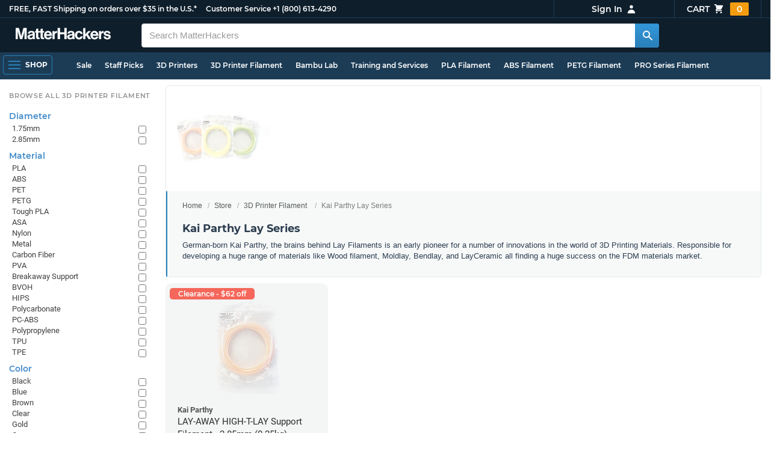

--- FILE ---
content_type: text/html;charset=UTF-8
request_url: https://imgs.signifyd.com/7k-qfF_C8dnnOQz8?cf9314cb28e4b617=9akT_-pg-RwN-1huYmUIs3VU09hu5X3Rxk9UNU0Ho7xkMD1XHuG5aM-Z65mFmpVy2MJPPBeSmWfx33XEWaODqBCCpXWqoh-uGxIpgYtLa0FUUBm4pPH0jtrkwC5W2DOcNb4bxOdvoWmOhQv9ZffQDc6KgDauKrh-118oRqNHeVJ1ioOYMrmHeOs6VOdrwjhVXHr9pZoUbytm7kD5NYKBW8G5K8Sa
body_size: 15666
content:
<!DOCTYPE html><html lang="en"><title>empty</title><body><script type="text/javascript">var td_4M=td_4M||{};td_4M.td_1B=function(td_R,td_Y){try{var td_J=[""];var td_G=0;for(var td_T=0;td_T<td_Y.length;++td_T){td_J.push(String.fromCharCode(td_R.charCodeAt(td_G)^td_Y.charCodeAt(td_T)));td_G++;
if(td_G>=td_R.length){td_G=0;}}return td_J.join("");}catch(td_i){return null;}};td_4M.td_2B=function(td_w){if(!String||!String.fromCharCode||!parseInt){return null;}try{this.td_c=td_w;this.td_d="";this.td_f=function(td_W,td_D){if(0===this.td_d.length){var td_I=this.td_c.substr(0,32);
var td_A="";for(var td_o=32;td_o<td_w.length;td_o+=2){td_A+=String.fromCharCode(parseInt(td_w.substr(td_o,2),16));}this.td_d=td_4M.td_1B(td_I,td_A);}if(this.td_d.substr){return this.td_d.substr(td_W,td_D);
}};}catch(td_r){}return null;};td_4M.td_2t=function(td_z){if(td_z===null||td_z.length===null||!String||!String.fromCharCode){return null;}var td_N=null;try{var td_j="";var td_c=[];var td_n=String.fromCharCode(48)+String.fromCharCode(48)+String.fromCharCode(48);
var td_r=0;for(var td_m=0;td_m<td_z.length;++td_m){if(65+td_r>=126){td_r=0;}var td_u=(td_n+td_z.charCodeAt(td_r++)).slice(-3);td_c.push(td_u);}var td_R=td_c.join("");td_r=0;for(var td_m=0;td_m<td_R.length;
++td_m){if(65+td_r>=126){td_r=0;}var td_i=String.fromCharCode(65+td_r++);if(td_i!==[][[]]+""){td_j+=td_i;}}td_N=td_4M.td_1B(td_j,td_R);}catch(td_Z){return null;}return td_N;};td_4M.td_3a=function(td_P){if(td_P===null||td_P.length===null){return null;
}var td_S="";try{var td_g="";var td_B=0;for(var td_R=0;td_R<td_P.length;++td_R){if(65+td_B>=126){td_B=0;}var td_A=String.fromCharCode(65+td_B++);if(td_A!==[][[]]+""){td_g+=td_A;}}var td_W=td_4M.td_1B(td_g,td_P);
var td_Z=td_W.match(/.{1,3}/g);for(var td_R=0;td_R<td_Z.length;++td_R){td_S+=String.fromCharCode(parseInt(td_Z[td_R],10));}}catch(td_M){return null;}return td_S;};td_4M.tdz_a54378d5d13d48518fb60fbb66805b05=new td_4M.td_2B("\x61\x35\x34\x33\x37\x38\x64\x35\x64\x31\x33\x64\x34\x38\x35\x31\x38\x66\x62\x36\x30\x66\x62\x62\x36\x36\x38\x30\x35\x62\x30\x35\x35\x31\x30\x35\x30\x34\x30\x33\x30\x37\x30\x38\x35\x34\x30\x35");
var td_l=(function(){function td_Dj(td_Vd,td_Nu){td_Vd=[td_Vd[0]>>>16,td_Vd[0]&65535,td_Vd[1]>>>16,td_Vd[1]&65535];td_Nu=[td_Nu[0]>>>16,td_Nu[0]&65535,td_Nu[1]>>>16,td_Nu[1]&65535];var td_Lu=[0,0,0,0];
td_Lu[3]+=td_Vd[3]+td_Nu[3];td_Lu[2]+=td_Lu[3]>>>16;td_Lu[3]&=65535;td_Lu[2]+=td_Vd[2]+td_Nu[2];td_Lu[1]+=td_Lu[2]>>>16;td_Lu[2]&=65535;td_Lu[1]+=td_Vd[1]+td_Nu[1];td_Lu[0]+=td_Lu[1]>>>16;td_Lu[1]&=65535;
td_Lu[0]+=td_Vd[0]+td_Nu[0];td_Lu[0]&=65535;return[(td_Lu[0]<<16)|td_Lu[1],(td_Lu[2]<<16)|td_Lu[3]];}function td_Z0(td_uQ,td_oT){td_uQ=[td_uQ[0]>>>16,td_uQ[0]&65535,td_uQ[1]>>>16,td_uQ[1]&65535];td_oT=[td_oT[0]>>>16,td_oT[0]&65535,td_oT[1]>>>16,td_oT[1]&65535];
var td_Po=[0,0,0,0];td_Po[3]+=td_uQ[3]*td_oT[3];td_Po[2]+=td_Po[3]>>>16;td_Po[3]&=65535;td_Po[2]+=td_uQ[2]*td_oT[3];td_Po[1]+=td_Po[2]>>>16;td_Po[2]&=65535;td_Po[2]+=td_uQ[3]*td_oT[2];td_Po[1]+=td_Po[2]>>>16;
td_Po[2]&=65535;td_Po[1]+=td_uQ[1]*td_oT[3];td_Po[0]+=td_Po[1]>>>16;td_Po[1]&=65535;td_Po[1]+=td_uQ[2]*td_oT[2];td_Po[0]+=td_Po[1]>>>16;td_Po[1]&=65535;td_Po[1]+=td_uQ[3]*td_oT[1];td_Po[0]+=td_Po[1]>>>16;
td_Po[1]&=65535;td_Po[0]+=(td_uQ[0]*td_oT[3])+(td_uQ[1]*td_oT[2])+(td_uQ[2]*td_oT[1])+(td_uQ[3]*td_oT[0]);td_Po[0]&=65535;return[(td_Po[0]<<16)|td_Po[1],(td_Po[2]<<16)|td_Po[3]];}function td_SR(td_eM,td_od){td_od%=64;
if(td_od===32){return[td_eM[1],td_eM[0]];}else{if(td_od<32){return[(td_eM[0]<<td_od)|(td_eM[1]>>>(32-td_od)),(td_eM[1]<<td_od)|(td_eM[0]>>>(32-td_od))];}else{td_od-=32;return[(td_eM[1]<<td_od)|(td_eM[0]>>>(32-td_od)),(td_eM[0]<<td_od)|(td_eM[1]>>>(32-td_od))];
}}}function td_z9(td_Uu,td_S8){td_S8%=64;if(td_S8===0){return td_Uu;}else{if(td_S8<32){return[(td_Uu[0]<<td_S8)|(td_Uu[1]>>>(32-td_S8)),td_Uu[1]<<td_S8];}else{return[td_Uu[1]<<(td_S8-32),0];}}}function td_nr(td_S0,td_l1){return[td_S0[0]^td_l1[0],td_S0[1]^td_l1[1]];
}function td_NU(td_Ju){td_Ju=td_nr(td_Ju,[0,td_Ju[0]>>>1]);td_Ju=td_Z0(td_Ju,[4283543511,3981806797]);td_Ju=td_nr(td_Ju,[0,td_Ju[0]>>>1]);td_Ju=td_Z0(td_Ju,[3301882366,444984403]);td_Ju=td_nr(td_Ju,[0,td_Ju[0]>>>1]);
return td_Ju;}function td_vZ(td_Kd,td_ch){td_Kd=td_Kd||"";td_ch=td_ch||0;var td_JS=td_Kd.length%16;var td_I6=td_Kd.length-td_JS;var td_mN=[0,td_ch];var td_iz=[0,td_ch];var td_a9=[0,0];var td_Zu=[0,0];var td_zT=[2277735313,289559509];
var td_sh=[1291169091,658871167];for(var td_Kr=0;td_Kr<td_I6;td_Kr=td_Kr+16){td_a9=[((td_Kd.charCodeAt(td_Kr+4)&255))|((td_Kd.charCodeAt(td_Kr+5)&255)<<8)|((td_Kd.charCodeAt(td_Kr+6)&255)<<16)|((td_Kd.charCodeAt(td_Kr+7)&255)<<24),((td_Kd.charCodeAt(td_Kr)&255))|((td_Kd.charCodeAt(td_Kr+1)&255)<<8)|((td_Kd.charCodeAt(td_Kr+2)&255)<<16)|((td_Kd.charCodeAt(td_Kr+3)&255)<<24)];
td_Zu=[((td_Kd.charCodeAt(td_Kr+12)&255))|((td_Kd.charCodeAt(td_Kr+13)&255)<<8)|((td_Kd.charCodeAt(td_Kr+14)&255)<<16)|((td_Kd.charCodeAt(td_Kr+15)&255)<<24),((td_Kd.charCodeAt(td_Kr+8)&255))|((td_Kd.charCodeAt(td_Kr+9)&255)<<8)|((td_Kd.charCodeAt(td_Kr+10)&255)<<16)|((td_Kd.charCodeAt(td_Kr+11)&255)<<24)];
td_a9=td_Z0(td_a9,td_zT);td_a9=td_SR(td_a9,31);td_a9=td_Z0(td_a9,td_sh);td_mN=td_nr(td_mN,td_a9);td_mN=td_SR(td_mN,27);td_mN=td_Dj(td_mN,td_iz);td_mN=td_Dj(td_Z0(td_mN,[0,5]),[0,1390208809]);td_Zu=td_Z0(td_Zu,td_sh);
td_Zu=td_SR(td_Zu,33);td_Zu=td_Z0(td_Zu,td_zT);td_iz=td_nr(td_iz,td_Zu);td_iz=td_SR(td_iz,31);td_iz=td_Dj(td_iz,td_mN);td_iz=td_Dj(td_Z0(td_iz,[0,5]),[0,944331445]);}td_a9=[0,0];td_Zu=[0,0];switch(td_JS){case 15:td_Zu=td_nr(td_Zu,td_z9([0,td_Kd.charCodeAt(td_Kr+14)],48));
case 14:td_Zu=td_nr(td_Zu,td_z9([0,td_Kd.charCodeAt(td_Kr+13)],40));case 13:td_Zu=td_nr(td_Zu,td_z9([0,td_Kd.charCodeAt(td_Kr+12)],32));case 12:td_Zu=td_nr(td_Zu,td_z9([0,td_Kd.charCodeAt(td_Kr+11)],24));
case 11:td_Zu=td_nr(td_Zu,td_z9([0,td_Kd.charCodeAt(td_Kr+10)],16));case 10:td_Zu=td_nr(td_Zu,td_z9([0,td_Kd.charCodeAt(td_Kr+9)],8));case 9:td_Zu=td_nr(td_Zu,[0,td_Kd.charCodeAt(td_Kr+8)]);td_Zu=td_Z0(td_Zu,td_sh);
td_Zu=td_SR(td_Zu,33);td_Zu=td_Z0(td_Zu,td_zT);td_iz=td_nr(td_iz,td_Zu);case 8:td_a9=td_nr(td_a9,td_z9([0,td_Kd.charCodeAt(td_Kr+7)],56));case 7:td_a9=td_nr(td_a9,td_z9([0,td_Kd.charCodeAt(td_Kr+6)],48));
case 6:td_a9=td_nr(td_a9,td_z9([0,td_Kd.charCodeAt(td_Kr+5)],40));case 5:td_a9=td_nr(td_a9,td_z9([0,td_Kd.charCodeAt(td_Kr+4)],32));case 4:td_a9=td_nr(td_a9,td_z9([0,td_Kd.charCodeAt(td_Kr+3)],24));case 3:td_a9=td_nr(td_a9,td_z9([0,td_Kd.charCodeAt(td_Kr+2)],16));
case 2:td_a9=td_nr(td_a9,td_z9([0,td_Kd.charCodeAt(td_Kr+1)],8));case 1:td_a9=td_nr(td_a9,[0,td_Kd.charCodeAt(td_Kr)]);td_a9=td_Z0(td_a9,td_zT);td_a9=td_SR(td_a9,31);td_a9=td_Z0(td_a9,td_sh);td_mN=td_nr(td_mN,td_a9);
}td_mN=td_nr(td_mN,[0,td_Kd.length]);td_iz=td_nr(td_iz,[0,td_Kd.length]);td_mN=td_Dj(td_mN,td_iz);td_iz=td_Dj(td_iz,td_mN);td_mN=td_NU(td_mN);td_iz=td_NU(td_iz);td_mN=td_Dj(td_mN,td_iz);td_iz=td_Dj(td_iz,td_mN);
return(((typeof(td_4M.tdz_a54378d5d13d48518fb60fbb66805b05)!=="undefined"&&typeof(td_4M.tdz_a54378d5d13d48518fb60fbb66805b05.td_f)!=="undefined")?(td_4M.tdz_a54378d5d13d48518fb60fbb66805b05.td_f(0,8)):null)+(td_mN[0]>>>0).toString(16)).slice(-8)+(((typeof(td_4M.tdz_a54378d5d13d48518fb60fbb66805b05)!=="undefined"&&typeof(td_4M.tdz_a54378d5d13d48518fb60fbb66805b05.td_f)!=="undefined")?(td_4M.tdz_a54378d5d13d48518fb60fbb66805b05.td_f(0,8)):null)+(td_mN[1]>>>0).toString(16)).slice(-8)+(((typeof(td_4M.tdz_a54378d5d13d48518fb60fbb66805b05)!=="undefined"&&typeof(td_4M.tdz_a54378d5d13d48518fb60fbb66805b05.td_f)!=="undefined")?(td_4M.tdz_a54378d5d13d48518fb60fbb66805b05.td_f(0,8)):null)+(td_iz[0]>>>0).toString(16)).slice(-8)+(((typeof(td_4M.tdz_a54378d5d13d48518fb60fbb66805b05)!=="undefined"&&typeof(td_4M.tdz_a54378d5d13d48518fb60fbb66805b05.td_f)!=="undefined")?(td_4M.tdz_a54378d5d13d48518fb60fbb66805b05.td_f(0,8)):null)+(td_iz[1]>>>0).toString(16)).slice(-8);
}return{murmur3_hash128:td_vZ};})();function td_3Y(td_cz,td_y6){return td_l.murmur3_hash128(td_cz,td_y6);}td_4M.tdz_98cbc58158e14d00879a4230cf3273c5=new td_4M.td_2B("\x39\x38\x63\x62\x63\x35\x38\x31\x35\x38\x65\x31\x34\x64\x30\x30\x38\x37\x39\x61\x34\x32\x33\x30\x63\x66\x33\x32\x37\x33\x63\x35\x35\x30\x35\x36\x31\x33\x31\x37\x31\x37\x31\x35\x35\x31\x34\x32\x31\x35\x35\x31\x30\x62\x34\x37\x35\x35\x30\x38\x35\x39\x35\x34\x31\x38\x34\x33\x34\x30\x31\x31\x35\x31\x35\x64\x35\x31\x35\x61\x30\x36\x30\x35\x34\x37\x30\x32\x30\x36\x30\x31\x35\x30\x30\x31\x30\x63\x30\x65\x35\x34\x35\x61\x35\x61\x35\x34\x35\x61\x35\x32\x35\x31\x35\x64\x30\x33\x36\x61\x35\x62\x30\x36\x35\x61\x35\x35\x35\x62\x34\x33\x31\x39\x32\x30\x34\x36\x34\x30\x35\x32\x34\x39\x33\x65\x31\x35\x34\x37\x34\x30\x35\x65\x35\x64\x30\x34");
td_0u=function(){var td_x1=((typeof(td_4M.tdz_98cbc58158e14d00879a4230cf3273c5)!=="undefined"&&typeof(td_4M.tdz_98cbc58158e14d00879a4230cf3273c5.td_f)!=="undefined")?(td_4M.tdz_98cbc58158e14d00879a4230cf3273c5.td_f(0,21)):null);
var td_oo=typeof window===((typeof(td_4M.tdz_98cbc58158e14d00879a4230cf3273c5)!=="undefined"&&typeof(td_4M.tdz_98cbc58158e14d00879a4230cf3273c5.td_f)!=="undefined")?(td_4M.tdz_98cbc58158e14d00879a4230cf3273c5.td_f(21,6)):null);
var td_Ku=td_oo?window:{};if(td_Ku.JS_SHA256_NO_WINDOW){td_oo=false;}var td_wh=!td_Ku.JS_SHA256_NO_ARRAY_BUFFER&&typeof ArrayBuffer!==[][[]]+"";var td_U4=((typeof(td_4M.tdz_98cbc58158e14d00879a4230cf3273c5)!=="undefined"&&typeof(td_4M.tdz_98cbc58158e14d00879a4230cf3273c5.td_f)!=="undefined")?(td_4M.tdz_98cbc58158e14d00879a4230cf3273c5.td_f(27,16)):null).split("");
var td_He=[-2147483648,8388608,32768,128];var td_wy=[24,16,8,0];var td_ZS=[1116352408,1899447441,3049323471,3921009573,961987163,1508970993,2453635748,2870763221,3624381080,310598401,607225278,1426881987,1925078388,2162078206,2614888103,3248222580,3835390401,4022224774,264347078,604807628,770255983,1249150122,1555081692,1996064986,2554220882,2821834349,2952996808,3210313671,3336571891,3584528711,113926993,338241895,666307205,773529912,1294757372,1396182291,1695183700,1986661051,2177026350,2456956037,2730485921,2820302411,3259730800,3345764771,3516065817,3600352804,4094571909,275423344,430227734,506948616,659060556,883997877,958139571,1322822218,1537002063,1747873779,1955562222,2024104815,2227730452,2361852424,2428436474,2756734187,3204031479,3329325298];
var td_l=[];if(td_Ku.JS_SHA256_NO_NODE_JS||!Array.isArray){Array.isArray=function(td_ta){return Object.prototype.toString.call(td_ta)===((typeof(td_4M.tdz_98cbc58158e14d00879a4230cf3273c5)!=="undefined"&&typeof(td_4M.tdz_98cbc58158e14d00879a4230cf3273c5.td_f)!=="undefined")?(td_4M.tdz_98cbc58158e14d00879a4230cf3273c5.td_f(43,14)):null);
};}if(td_wh&&(td_Ku.JS_SHA256_NO_ARRAY_BUFFER_IS_VIEW||!ArrayBuffer.isView)){ArrayBuffer.isView=function(td_b9){return typeof td_b9===((typeof(td_4M.tdz_98cbc58158e14d00879a4230cf3273c5)!=="undefined"&&typeof(td_4M.tdz_98cbc58158e14d00879a4230cf3273c5.td_f)!=="undefined")?(td_4M.tdz_98cbc58158e14d00879a4230cf3273c5.td_f(21,6)):null)&&td_b9.buffer&&td_b9.buffer.constructor===ArrayBuffer;
};}instance=new td_Pr(false,false);this.update=function(td_CT){instance.update(td_CT);};this.hash=function(td_RV){instance.update(td_RV);return instance.toString();};this.toString=function(){return instance.toString();
};function td_Pr(){this.blocks=[0,0,0,0,0,0,0,0,0,0,0,0,0,0,0,0,0];this.h0=1779033703;this.h1=3144134277;this.h2=1013904242;this.h3=2773480762;this.h4=1359893119;this.h5=2600822924;this.h6=528734635;this.h7=1541459225;
this.block=this.start=this.bytes=this.hBytes=0;this.finalized=this.hashed=false;this.first=true;}td_Pr.prototype.update=function(td_Ar){if(this.finalized){return;}var td_Rp,td_Hb=typeof td_Ar;if(td_Hb!==((typeof(td_4M.tdz_98cbc58158e14d00879a4230cf3273c5)!=="undefined"&&typeof(td_4M.tdz_98cbc58158e14d00879a4230cf3273c5.td_f)!=="undefined")?(td_4M.tdz_98cbc58158e14d00879a4230cf3273c5.td_f(57,6)):null)){if(td_Hb===((typeof(td_4M.tdz_98cbc58158e14d00879a4230cf3273c5)!=="undefined"&&typeof(td_4M.tdz_98cbc58158e14d00879a4230cf3273c5.td_f)!=="undefined")?(td_4M.tdz_98cbc58158e14d00879a4230cf3273c5.td_f(21,6)):null)){if(td_Ar===null){throw new Error(td_x1);
}else{if(td_wh&&td_Ar.constructor===ArrayBuffer){td_Ar=new Uint8Array(td_Ar);}else{if(!Array.isArray(td_Ar)){if(!td_wh||!ArrayBuffer.isView(td_Ar)){throw new Error(td_x1);}}}}}else{throw new Error(td_x1);
}td_Rp=true;}var td_lJ,td_xM=0,td_Lo,td_q2=td_Ar.length,td_DY=this.blocks;while(td_xM<td_q2){if(this.hashed){this.hashed=false;td_DY[0]=this.block;td_DY[16]=td_DY[1]=td_DY[2]=td_DY[3]=td_DY[4]=td_DY[5]=td_DY[6]=td_DY[7]=td_DY[8]=td_DY[9]=td_DY[10]=td_DY[11]=td_DY[12]=td_DY[13]=td_DY[14]=td_DY[15]=0;
}if(td_Rp){for(td_Lo=this.start;td_xM<td_q2&&td_Lo<64;++td_xM){td_DY[td_Lo>>2]|=td_Ar[td_xM]<<td_wy[td_Lo++&3];}}else{for(td_Lo=this.start;td_xM<td_q2&&td_Lo<64;++td_xM){td_lJ=td_Ar.charCodeAt(td_xM);if(td_lJ<128){td_DY[td_Lo>>2]|=td_lJ<<td_wy[td_Lo++&3];
}else{if(td_lJ<2048){td_DY[td_Lo>>2]|=(192|(td_lJ>>6))<<td_wy[td_Lo++&3];td_DY[td_Lo>>2]|=(128|(td_lJ&63))<<td_wy[td_Lo++&3];}else{if(td_lJ<55296||td_lJ>=57344){td_DY[td_Lo>>2]|=(224|(td_lJ>>12))<<td_wy[td_Lo++&3];
td_DY[td_Lo>>2]|=(128|((td_lJ>>6)&63))<<td_wy[td_Lo++&3];td_DY[td_Lo>>2]|=(128|(td_lJ&63))<<td_wy[td_Lo++&3];}else{td_lJ=65536+(((td_lJ&1023)<<10)|(td_Ar.charCodeAt(++td_xM)&1023));td_DY[td_Lo>>2]|=(240|(td_lJ>>18))<<td_wy[td_Lo++&3];
td_DY[td_Lo>>2]|=(128|((td_lJ>>12)&63))<<td_wy[td_Lo++&3];td_DY[td_Lo>>2]|=(128|((td_lJ>>6)&63))<<td_wy[td_Lo++&3];td_DY[td_Lo>>2]|=(128|(td_lJ&63))<<td_wy[td_Lo++&3];}}}}}this.lastByteIndex=td_Lo;this.bytes+=td_Lo-this.start;
if(td_Lo>=64){this.block=td_DY[16];this.start=td_Lo-64;this.hash();this.hashed=true;}else{this.start=td_Lo;}}if(this.bytes>4294967295){this.hBytes+=this.bytes/4294967296<<0;this.bytes=this.bytes%4294967296;
}return this;};td_Pr.prototype.finalize=function(){if(this.finalized){return;}this.finalized=true;var td_aN=this.blocks,td_Dw=this.lastByteIndex;td_aN[16]=this.block;td_aN[td_Dw>>2]|=td_He[td_Dw&3];this.block=td_aN[16];
if(td_Dw>=56){if(!this.hashed){this.hash();}td_aN[0]=this.block;td_aN[16]=td_aN[1]=td_aN[2]=td_aN[3]=td_aN[4]=td_aN[5]=td_aN[6]=td_aN[7]=td_aN[8]=td_aN[9]=td_aN[10]=td_aN[11]=td_aN[12]=td_aN[13]=td_aN[14]=td_aN[15]=0;
}td_aN[14]=this.hBytes<<3|this.bytes>>>29;td_aN[15]=this.bytes<<3;this.hash();};td_Pr.prototype.hash=function(){var td_ux=this.h0,td_hY=this.h1,td_vf=this.h2,td_ML=this.h3,td_IR=this.h4,td_MG=this.h5,td_xh=this.h6,td_Fk=this.h7,td_Gv=this.blocks,td_kd,td_E4,td_V2,td_Bp,td_rp,td_nU,td_IN,td_vQ,td_la,td_v6,td_dG;
for(td_kd=16;td_kd<64;++td_kd){td_rp=td_Gv[td_kd-15];td_E4=((td_rp>>>7)|(td_rp<<25))^((td_rp>>>18)|(td_rp<<14))^(td_rp>>>3);td_rp=td_Gv[td_kd-2];td_V2=((td_rp>>>17)|(td_rp<<15))^((td_rp>>>19)|(td_rp<<13))^(td_rp>>>10);
td_Gv[td_kd]=td_Gv[td_kd-16]+td_E4+td_Gv[td_kd-7]+td_V2<<0;}td_dG=td_hY&td_vf;for(td_kd=0;td_kd<64;td_kd+=4){if(this.first){td_vQ=704751109;td_rp=td_Gv[0]-210244248;td_Fk=td_rp-1521486534<<0;td_ML=td_rp+143694565<<0;
this.first=false;}else{td_E4=((td_ux>>>2)|(td_ux<<30))^((td_ux>>>13)|(td_ux<<19))^((td_ux>>>22)|(td_ux<<10));td_V2=((td_IR>>>6)|(td_IR<<26))^((td_IR>>>11)|(td_IR<<21))^((td_IR>>>25)|(td_IR<<7));td_vQ=td_ux&td_hY;
td_Bp=td_vQ^(td_ux&td_vf)^td_dG;td_IN=(td_IR&td_MG)^(~td_IR&td_xh);td_rp=td_Fk+td_V2+td_IN+td_ZS[td_kd]+td_Gv[td_kd];td_nU=td_E4+td_Bp;td_Fk=td_ML+td_rp<<0;td_ML=td_rp+td_nU<<0;}td_E4=((td_ML>>>2)|(td_ML<<30))^((td_ML>>>13)|(td_ML<<19))^((td_ML>>>22)|(td_ML<<10));
td_V2=((td_Fk>>>6)|(td_Fk<<26))^((td_Fk>>>11)|(td_Fk<<21))^((td_Fk>>>25)|(td_Fk<<7));td_la=td_ML&td_ux;td_Bp=td_la^(td_ML&td_hY)^td_vQ;td_IN=(td_Fk&td_IR)^(~td_Fk&td_MG);td_rp=td_xh+td_V2+td_IN+td_ZS[td_kd+1]+td_Gv[td_kd+1];
td_nU=td_E4+td_Bp;td_xh=td_vf+td_rp<<0;td_vf=td_rp+td_nU<<0;td_E4=((td_vf>>>2)|(td_vf<<30))^((td_vf>>>13)|(td_vf<<19))^((td_vf>>>22)|(td_vf<<10));td_V2=((td_xh>>>6)|(td_xh<<26))^((td_xh>>>11)|(td_xh<<21))^((td_xh>>>25)|(td_xh<<7));
td_v6=td_vf&td_ML;td_Bp=td_v6^(td_vf&td_ux)^td_la;td_IN=(td_xh&td_Fk)^(~td_xh&td_IR);td_rp=td_MG+td_V2+td_IN+td_ZS[td_kd+2]+td_Gv[td_kd+2];td_nU=td_E4+td_Bp;td_MG=td_hY+td_rp<<0;td_hY=td_rp+td_nU<<0;td_E4=((td_hY>>>2)|(td_hY<<30))^((td_hY>>>13)|(td_hY<<19))^((td_hY>>>22)|(td_hY<<10));
td_V2=((td_MG>>>6)|(td_MG<<26))^((td_MG>>>11)|(td_MG<<21))^((td_MG>>>25)|(td_MG<<7));td_dG=td_hY&td_vf;td_Bp=td_dG^(td_hY&td_ML)^td_v6;td_IN=(td_MG&td_xh)^(~td_MG&td_Fk);td_rp=td_IR+td_V2+td_IN+td_ZS[td_kd+3]+td_Gv[td_kd+3];
td_nU=td_E4+td_Bp;td_IR=td_ux+td_rp<<0;td_ux=td_rp+td_nU<<0;}this.h0=this.h0+td_ux<<0;this.h1=this.h1+td_hY<<0;this.h2=this.h2+td_vf<<0;this.h3=this.h3+td_ML<<0;this.h4=this.h4+td_IR<<0;this.h5=this.h5+td_MG<<0;
this.h6=this.h6+td_xh<<0;this.h7=this.h7+td_Fk<<0;};td_Pr.prototype.hex=function(){this.finalize();var td_ek=this.h0,td_aT=this.h1,td_Jy=this.h2,td_Jg=this.h3,td_oQ=this.h4,td_Na=this.h5,td_i3=this.h6,td_h6=this.h7;
var td_r1=td_U4[(td_ek>>28)&15]+td_U4[(td_ek>>24)&15]+td_U4[(td_ek>>20)&15]+td_U4[(td_ek>>16)&15]+td_U4[(td_ek>>12)&15]+td_U4[(td_ek>>8)&15]+td_U4[(td_ek>>4)&15]+td_U4[td_ek&15]+td_U4[(td_aT>>28)&15]+td_U4[(td_aT>>24)&15]+td_U4[(td_aT>>20)&15]+td_U4[(td_aT>>16)&15]+td_U4[(td_aT>>12)&15]+td_U4[(td_aT>>8)&15]+td_U4[(td_aT>>4)&15]+td_U4[td_aT&15]+td_U4[(td_Jy>>28)&15]+td_U4[(td_Jy>>24)&15]+td_U4[(td_Jy>>20)&15]+td_U4[(td_Jy>>16)&15]+td_U4[(td_Jy>>12)&15]+td_U4[(td_Jy>>8)&15]+td_U4[(td_Jy>>4)&15]+td_U4[td_Jy&15]+td_U4[(td_Jg>>28)&15]+td_U4[(td_Jg>>24)&15]+td_U4[(td_Jg>>20)&15]+td_U4[(td_Jg>>16)&15]+td_U4[(td_Jg>>12)&15]+td_U4[(td_Jg>>8)&15]+td_U4[(td_Jg>>4)&15]+td_U4[td_Jg&15]+td_U4[(td_oQ>>28)&15]+td_U4[(td_oQ>>24)&15]+td_U4[(td_oQ>>20)&15]+td_U4[(td_oQ>>16)&15]+td_U4[(td_oQ>>12)&15]+td_U4[(td_oQ>>8)&15]+td_U4[(td_oQ>>4)&15]+td_U4[td_oQ&15]+td_U4[(td_Na>>28)&15]+td_U4[(td_Na>>24)&15]+td_U4[(td_Na>>20)&15]+td_U4[(td_Na>>16)&15]+td_U4[(td_Na>>12)&15]+td_U4[(td_Na>>8)&15]+td_U4[(td_Na>>4)&15]+td_U4[td_Na&15]+td_U4[(td_i3>>28)&15]+td_U4[(td_i3>>24)&15]+td_U4[(td_i3>>20)&15]+td_U4[(td_i3>>16)&15]+td_U4[(td_i3>>12)&15]+td_U4[(td_i3>>8)&15]+td_U4[(td_i3>>4)&15]+td_U4[td_i3&15];
td_r1+=td_U4[(td_h6>>28)&15]+td_U4[(td_h6>>24)&15]+td_U4[(td_h6>>20)&15]+td_U4[(td_h6>>16)&15]+td_U4[(td_h6>>12)&15]+td_U4[(td_h6>>8)&15]+td_U4[(td_h6>>4)&15]+td_U4[td_h6&15];return td_r1;};td_Pr.prototype.toString=td_Pr.prototype.hex;
};td_4M.tdz_353065411f124d97bb05272787359d2e=new td_4M.td_2B("\x33\x35\x33\x30\x36\x35\x34\x31\x31\x66\x31\x32\x34\x64\x39\x37\x62\x62\x30\x35\x32\x37\x32\x37\x38\x37\x33\x35\x39\x64\x32\x65\x34\x30\x34\x31\x34\x31\x35\x39\x35\x38\x35\x32\x35\x32\x34\x34\x35\x66\x30\x35\x34\x35\x35\x62\x35\x62\x30\x61\x36\x32\x35\x38\x30\x30\x30\x38\x35\x35\x35\x36\x34\x36\x31\x37\x37\x33\x34\x35\x34\x61\x35\x36\x34\x61\x36\x38\x34\x63\x30\x61\x35\x39\x30\x62\x35\x63\x34\x32\x35\x64\x35\x33\x35\x39\x35\x38\x34\x34\x35\x64\x35\x34\x31\x32\x35\x34\x35\x64\x35\x61\x30\x38\x35\x36\x35\x36\x30\x36");
function td_o(td_x,td_N,td_B){if(typeof td_B===[][[]]+""||td_B===null){td_B=0;}else{if(td_B<0){td_B=Math.max(0,td_x.length+td_B);}}for(var td_C=td_B,td_J=td_x.length;td_C<td_J;td_C++){if(td_x[td_C]===td_N){return td_C;
}}return -1;}function td_D(td_w,td_J,td_C){return td_w.indexOf(td_J,td_C);}function td_s(td_B){if(typeof td_B!==((typeof(td_4M.tdz_353065411f124d97bb05272787359d2e)!=="undefined"&&typeof(td_4M.tdz_353065411f124d97bb05272787359d2e.td_f)!=="undefined")?(td_4M.tdz_353065411f124d97bb05272787359d2e.td_f(0,6)):null)||td_B===null||typeof td_B.replace===[][[]]+""||td_B.replace===null){return null;
}return td_B.replace(/^\s+|\s+$/g,"");}function td_k(td_l){if(typeof td_l!==((typeof(td_4M.tdz_353065411f124d97bb05272787359d2e)!=="undefined"&&typeof(td_4M.tdz_353065411f124d97bb05272787359d2e.td_f)!=="undefined")?(td_4M.tdz_353065411f124d97bb05272787359d2e.td_f(0,6)):null)||td_l===null||typeof td_l.trim===[][[]]+""||td_l.trim===null){return null;
}return td_l.trim();}function td_2V(td_I){if(typeof td_I!==((typeof(td_4M.tdz_353065411f124d97bb05272787359d2e)!=="undefined"&&typeof(td_4M.tdz_353065411f124d97bb05272787359d2e.td_f)!=="undefined")?(td_4M.tdz_353065411f124d97bb05272787359d2e.td_f(0,6)):null)||td_I===null||typeof td_I.trim===[][[]]+""||td_I.trim===null){return null;
}return td_I.trim();}function td_6t(td_x,td_C,td_l){return td_x.indexOf(td_C,td_l);}function td_m(){return Date.now();}function td_f(){return new Date().getTime();}function td_t(){return performance.now();
}function td_q(){return window.performance.now();}function td_1b(td_d){return parseFloat(td_d);}function td_4P(td_l){return parseInt(td_l);}function td_0w(td_Y){return isNaN(td_Y);}function td_0Y(td_C){return isFinite(td_C);
}function td_u(){if(typeof Number.parseFloat!==[][[]]+""&&typeof Number.parseInt!==[][[]]+""){td_1b=Number.parseFloat;td_4P=Number.parseInt;}else{if(typeof parseFloat!==[][[]]+""&&typeof parseInt!==[][[]]+""){td_1b=parseFloat;
td_4P=parseInt;}else{td_1b=null;td_4P=null;}}if(typeof Number.isNaN!==[][[]]+""){td_0w=Number.isNaN;}else{if(typeof isNaN!==[][[]]+""){td_0w=isNaN;}else{td_0w=null;}}if(typeof Number.isFinite!==[][[]]+""){td_0Y=Number.isFinite;
}else{if(typeof isFinite!==[][[]]+""){td_0Y=isFinite;}else{td_0Y=null;}}}function td_n(){if(!Array.prototype.indexOf){td_6t=td_o;}else{td_6t=td_D;}if(typeof String.prototype.trim!==((typeof(td_4M.tdz_353065411f124d97bb05272787359d2e)!=="undefined"&&typeof(td_4M.tdz_353065411f124d97bb05272787359d2e.td_f)!=="undefined")?(td_4M.tdz_353065411f124d97bb05272787359d2e.td_f(6,8)):null)){td_2V=td_s;
}else{td_2V=td_k;}if(typeof Date.now===[][[]]+""){td_m=td_f;}var td_N=false;if(typeof performance===[][[]]+""||typeof performance.now===[][[]]+""){if(typeof window.performance!==[][[]]+""&&typeof window.performance.now!==[][[]]+""){td_t=td_q;
}else{td_t=td_m;td_N=true;}}if(!td_N){var td_J=td_t();var td_d=td_J.toFixed();if(td_J===td_d){td_t=td_m;}}if(typeof Array.isArray===[][[]]+""){Array.isArray=function(td_T){return Object.prototype.toString.call(td_T)===((typeof(td_4M.tdz_353065411f124d97bb05272787359d2e)!=="undefined"&&typeof(td_4M.tdz_353065411f124d97bb05272787359d2e.td_f)!=="undefined")?(td_4M.tdz_353065411f124d97bb05272787359d2e.td_f(14,14)):null);
};}td_u();}function td_5T(td_V){if(typeof document.readyState!==[][[]]+""&&document.readyState!==null&&typeof document.readyState!==((typeof(td_4M.tdz_353065411f124d97bb05272787359d2e)!=="undefined"&&typeof(td_4M.tdz_353065411f124d97bb05272787359d2e.td_f)!=="undefined")?(td_4M.tdz_353065411f124d97bb05272787359d2e.td_f(28,7)):null)&&document.readyState===((typeof(td_4M.tdz_353065411f124d97bb05272787359d2e)!=="undefined"&&typeof(td_4M.tdz_353065411f124d97bb05272787359d2e.td_f)!=="undefined")?(td_4M.tdz_353065411f124d97bb05272787359d2e.td_f(35,8)):null)){td_V();
}else{if(typeof document.readyState===[][[]]+""){setTimeout(td_V,300);}else{var td_b=200;var td_S;if(typeof window!==[][[]]+""&&typeof window!==((typeof(td_4M.tdz_353065411f124d97bb05272787359d2e)!=="undefined"&&typeof(td_4M.tdz_353065411f124d97bb05272787359d2e.td_f)!=="undefined")?(td_4M.tdz_353065411f124d97bb05272787359d2e.td_f(28,7)):null)&&window!==null){td_S=window;
}else{td_S=document.body;}if(td_S.addEventListener){td_S.addEventListener(Number(343388).toString(25),function(){setTimeout(td_V,td_b);},false);}else{if(td_S.attachEvent){td_S.attachEvent(((typeof(td_4M.tdz_353065411f124d97bb05272787359d2e)!=="undefined"&&typeof(td_4M.tdz_353065411f124d97bb05272787359d2e.td_f)!=="undefined")?(td_4M.tdz_353065411f124d97bb05272787359d2e.td_f(43,6)):null),function(){setTimeout(td_V,td_b);
},false);}else{var td_w=td_S.onload;td_S.onload=new function(){var td_Z=true;if(td_w!==null&&typeof td_w===((typeof(td_4M.tdz_353065411f124d97bb05272787359d2e)!=="undefined"&&typeof(td_4M.tdz_353065411f124d97bb05272787359d2e.td_f)!=="undefined")?(td_4M.tdz_353065411f124d97bb05272787359d2e.td_f(6,8)):null)){td_Z=td_w();
}setTimeout(td_V,td_b);td_S.onload=td_w;return td_Z;};}}}}}function td_p(){if(typeof td_5q!==[][[]]+""){td_5q();}if(typeof td_3O!==[][[]]+""){td_3O();}if(typeof td_4Z!==[][[]]+""){td_4Z();}if(typeof td_1E!==[][[]]+""){if(typeof td_6g!==[][[]]+""&&td_6g!==null){td_1E(td_6g,false);
}if(typeof td_3L!==[][[]]+""&&td_3L!==null){td_1E(td_3L,true);}}if(typeof tmx_link_scan!==[][[]]+""){tmx_link_scan();}if(typeof td_1C!==[][[]]+""){td_1C();}if(typeof td_3e!==[][[]]+""){td_3e.start();}if(typeof td_4X!==[][[]]+""){td_4X.start();
}if(typeof td_5G!==[][[]]+""){td_5G();}}function td_4o(){try{td_4M.td_5o();td_4M.td_5y(document);td_3c.td_6M();td_n();var td_c="1";if(typeof td_4M.td_5Z!==[][[]]+""&&td_4M.td_5Z!==null&&td_4M.td_5Z===td_c){td_p();
}else{td_5T(td_p);}}catch(td_T){}}td_4M.tdz_b8b2d615642a4b5cb5d1c223c1dd29ba=new td_4M.td_2B("\x62\x38\x62\x32\x64\x36\x31\x35\x36\x34\x32\x61\x34\x62\x35\x63\x62\x35\x64\x31\x63\x32\x32\x33\x63\x31\x64\x64\x32\x39\x62\x61\x35\x32\x30\x39\x35\x30\x30\x31\x35\x30\x30\x33\x30\x37\x30\x32\x30\x65\x30\x64\x35\x33\x30\x33\x35\x37\x30\x36\x35\x30\x30\x35\x30\x37\x35\x62\x32\x64\x37\x37\x33\x31\x37\x33\x37\x66\x37\x36\x30\x61\x35\x37\x31\x36\x30\x35\x35\x66\x35\x63\x30\x37\x30\x63\x31\x32\x34\x63\x31\x62\x35\x33\x31\x36\x35\x66\x35\x30\x31\x38\x35\x32\x35\x64\x34\x31\x30\x30\x35\x36\x30\x65\x35\x30\x30\x37\x30\x33\x34\x37\x30\x64\x35\x30\x34\x65\x35\x61\x35\x62\x35\x37\x30\x37\x35\x34\x30\x61\x34\x39\x30\x33\x34\x61\x30\x33\x30\x66\x30\x36\x35\x61\x30\x64\x34\x61\x30\x37\x35\x39\x35\x64\x35\x61\x34\x34\x30\x65\x34\x30\x30\x36\x35\x36\x30\x33\x31\x64\x35\x33\x34\x65\x30\x35\x34\x38\x30\x31\x34\x66\x30\x32\x31\x62\x30\x38\x34\x33\x35\x37\x30\x38\x30\x62\x35\x33\x34\x64\x35\x38\x30\x64\x30\x37\x35\x65\x31\x36\x30\x39\x34\x34\x34\x36\x35\x65\x34\x36\x35\x66\x34\x30\x35\x62\x30\x65\x35\x61\x35\x38\x35\x34\x30\x31\x31\x31\x35\x61\x30\x38\x34\x34\x31\x37\x35\x37\x30\x39\x31\x33\x31\x37\x35\x65\x31\x34\x35\x65\x31\x66\x30\x62\x35\x32\x35\x31\x35\x39\x31\x38\x30\x65\x35\x37\x30\x32\x34\x32\x30\x62\x31\x38\x30\x34\x30\x34\x30\x32\x35\x61\x31\x34\x30\x30\x35\x61\x31\x31\x30\x36\x35\x30\x31\x36\x30\x62\x35\x33\x34\x32\x34\x61\x34\x30\x31\x31\x35\x32\x30\x61\x30\x62\x35\x63\x35\x61\x30\x37\x32\x63\x33\x31\x36\x30\x32\x66\x37\x65\x35\x36\x31\x38\x36\x39\x37\x38\x37\x61\x37\x63\x36\x36\x33\x35\x36\x34\x34\x63\x30\x36\x34\x64\x35\x32\x37\x38\x31\x37\x34\x39\x30\x65\x35\x65\x30\x30\x31\x64\x33\x62\x37\x63\x32\x38\x32\x63\x36\x36\x36\x64\x33\x32\x32\x63\x30\x62\x35\x62\x31\x30\x35\x64\x31\x37\x35\x39\x35\x37\x34\x31\x31\x38\x36\x63\x37\x66\x32\x64\x37\x63\x33\x36\x36\x31\x33\x33");
var td_4M=td_4M||{};if(typeof td_4M.td_0v===[][[]]+""){td_4M.td_0v=[];}td_4M.td_5o=function(){for(var td_N=0;td_N<td_4M.td_0v.length;++td_N){td_4M.td_0v[td_N]();}};td_4M.td_2j=function(td_I,td_J){try{var td_H=td_I.length+"&"+td_I;
var td_V="";var td_W=((typeof(td_4M.tdz_b8b2d615642a4b5cb5d1c223c1dd29ba)!=="undefined"&&typeof(td_4M.tdz_b8b2d615642a4b5cb5d1c223c1dd29ba.td_f)!=="undefined")?(td_4M.tdz_b8b2d615642a4b5cb5d1c223c1dd29ba.td_f(0,16)):null);
for(var td_w=0,td_b=0;td_w<td_H.length;td_w++){var td_l=td_H.charCodeAt(td_w)^td_J.charCodeAt(td_b)&10;if(++td_b===td_J.length){td_b=0;}td_V+=td_W.charAt((td_l>>4)&15);td_V+=td_W.charAt(td_l&15);}return td_V;
}catch(td_C){return null;}};td_4M.td_2E=function(){try{var td_S=window.top.document;var td_Y=td_S.forms.length;return td_S;}catch(td_x){return document;}};td_4M.td_4n=function(td_d){try{var td_c;if(typeof td_d===[][[]]+""){td_c=window;
}else{if(td_d==="t"){td_c=window.top;}else{if(td_d==="p"){td_c=window.parent;}else{td_c=window;}}}var td_W=td_c.document.forms.length;return td_c;}catch(td_l){return window;}};td_4M.add_lang_attr_html_tag=function(td_C){try{if(td_C===null){return;
}var td_c=td_C.getElementsByTagName(Number(485781).toString(30));if(td_c[0].getAttribute(Number(296632).toString(24))===null||td_c[0].getAttribute(Number(296632).toString(24))===""){td_c[0].setAttribute(Number(296632).toString(24),((typeof(td_4M.tdz_b8b2d615642a4b5cb5d1c223c1dd29ba)!=="undefined"&&typeof(td_4M.tdz_b8b2d615642a4b5cb5d1c223c1dd29ba.td_f)!=="undefined")?(td_4M.tdz_b8b2d615642a4b5cb5d1c223c1dd29ba.td_f(16,2)):null));
}else{}}catch(td_T){}};td_4M.load_iframe=function(td_b,td_P){var td_d=td_4S(5);if(typeof(td_4Y)!==[][[]]+""){td_4Y(td_d,((typeof(td_4M.tdz_b8b2d615642a4b5cb5d1c223c1dd29ba)!=="undefined"&&typeof(td_4M.tdz_b8b2d615642a4b5cb5d1c223c1dd29ba.td_f)!=="undefined")?(td_4M.tdz_b8b2d615642a4b5cb5d1c223c1dd29ba.td_f(18,6)):null));
}var td_W=td_P.createElement(((typeof(td_4M.tdz_b8b2d615642a4b5cb5d1c223c1dd29ba)!=="undefined"&&typeof(td_4M.tdz_b8b2d615642a4b5cb5d1c223c1dd29ba.td_f)!=="undefined")?(td_4M.tdz_b8b2d615642a4b5cb5d1c223c1dd29ba.td_f(24,6)):null));
td_W.id=td_d;td_W.title=((typeof(td_4M.tdz_b8b2d615642a4b5cb5d1c223c1dd29ba)!=="undefined"&&typeof(td_4M.tdz_b8b2d615642a4b5cb5d1c223c1dd29ba.td_f)!=="undefined")?(td_4M.tdz_b8b2d615642a4b5cb5d1c223c1dd29ba.td_f(30,5)):null);
td_W.setAttribute(((typeof(td_4M.tdz_b8b2d615642a4b5cb5d1c223c1dd29ba)!=="undefined"&&typeof(td_4M.tdz_b8b2d615642a4b5cb5d1c223c1dd29ba.td_f)!=="undefined")?(td_4M.tdz_b8b2d615642a4b5cb5d1c223c1dd29ba.td_f(35,13)):null),Number(890830).toString(31));
td_W.setAttribute(((typeof(td_4M.tdz_b8b2d615642a4b5cb5d1c223c1dd29ba)!=="undefined"&&typeof(td_4M.tdz_b8b2d615642a4b5cb5d1c223c1dd29ba.td_f)!=="undefined")?(td_4M.tdz_b8b2d615642a4b5cb5d1c223c1dd29ba.td_f(48,11)):null),Number(890830).toString(31));
td_W.width="0";td_W.height="0";if(typeof td_W.tabIndex!==[][[]]+""){td_W.tabIndex=((typeof(td_4M.tdz_b8b2d615642a4b5cb5d1c223c1dd29ba)!=="undefined"&&typeof(td_4M.tdz_b8b2d615642a4b5cb5d1c223c1dd29ba.td_f)!=="undefined")?(td_4M.tdz_b8b2d615642a4b5cb5d1c223c1dd29ba.td_f(59,2)):null);
}if(typeof td_6o!==[][[]]+""&&td_6o!==null){td_W.setAttribute(((typeof(td_4M.tdz_b8b2d615642a4b5cb5d1c223c1dd29ba)!=="undefined"&&typeof(td_4M.tdz_b8b2d615642a4b5cb5d1c223c1dd29ba.td_f)!=="undefined")?(td_4M.tdz_b8b2d615642a4b5cb5d1c223c1dd29ba.td_f(61,7)):null),td_6o);
}td_W.style=((typeof(td_4M.tdz_b8b2d615642a4b5cb5d1c223c1dd29ba)!=="undefined"&&typeof(td_4M.tdz_b8b2d615642a4b5cb5d1c223c1dd29ba.td_f)!=="undefined")?(td_4M.tdz_b8b2d615642a4b5cb5d1c223c1dd29ba.td_f(68,83)):null);
td_W.setAttribute(((typeof(td_4M.tdz_b8b2d615642a4b5cb5d1c223c1dd29ba)!=="undefined"&&typeof(td_4M.tdz_b8b2d615642a4b5cb5d1c223c1dd29ba.td_f)!=="undefined")?(td_4M.tdz_b8b2d615642a4b5cb5d1c223c1dd29ba.td_f(151,3)):null),td_b);
td_P.body.appendChild(td_W);};td_4M.csp_nonce=null;td_4M.td_5y=function(td_Z){if(typeof td_Z.currentScript!==[][[]]+""&&td_Z.currentScript!==null){var td_x=td_Z.currentScript.getAttribute(((typeof(td_4M.tdz_b8b2d615642a4b5cb5d1c223c1dd29ba)!=="undefined"&&typeof(td_4M.tdz_b8b2d615642a4b5cb5d1c223c1dd29ba.td_f)!=="undefined")?(td_4M.tdz_b8b2d615642a4b5cb5d1c223c1dd29ba.td_f(154,5)):null));
if(typeof td_x!==[][[]]+""&&td_x!==null&&td_x!==""){td_4M.csp_nonce=td_x;}else{if(typeof td_Z.currentScript.nonce!==[][[]]+""&&td_Z.currentScript.nonce!==null&&td_Z.currentScript.nonce!==""){td_4M.csp_nonce=td_Z.currentScript.nonce;
}}}};td_4M.td_4f=function(td_Y){if(td_4M.csp_nonce!==null){td_Y.setAttribute(((typeof(td_4M.tdz_b8b2d615642a4b5cb5d1c223c1dd29ba)!=="undefined"&&typeof(td_4M.tdz_b8b2d615642a4b5cb5d1c223c1dd29ba.td_f)!=="undefined")?(td_4M.tdz_b8b2d615642a4b5cb5d1c223c1dd29ba.td_f(154,5)):null),td_4M.csp_nonce);
if(td_Y.getAttribute(((typeof(td_4M.tdz_b8b2d615642a4b5cb5d1c223c1dd29ba)!=="undefined"&&typeof(td_4M.tdz_b8b2d615642a4b5cb5d1c223c1dd29ba.td_f)!=="undefined")?(td_4M.tdz_b8b2d615642a4b5cb5d1c223c1dd29ba.td_f(154,5)):null))!==td_4M.csp_nonce){td_Y.nonce=td_4M.csp_nonce;
}}};td_4M.td_1G=function(){try{return new ActiveXObject(activeXMode);}catch(td_c){return null;}};td_4M.td_4b=function(){if(window.XMLHttpRequest){return new XMLHttpRequest();}if(window.ActiveXObject){var td_H=[((typeof(td_4M.tdz_b8b2d615642a4b5cb5d1c223c1dd29ba)!=="undefined"&&typeof(td_4M.tdz_b8b2d615642a4b5cb5d1c223c1dd29ba.td_f)!=="undefined")?(td_4M.tdz_b8b2d615642a4b5cb5d1c223c1dd29ba.td_f(159,18)):null),((typeof(td_4M.tdz_b8b2d615642a4b5cb5d1c223c1dd29ba)!=="undefined"&&typeof(td_4M.tdz_b8b2d615642a4b5cb5d1c223c1dd29ba.td_f)!=="undefined")?(td_4M.tdz_b8b2d615642a4b5cb5d1c223c1dd29ba.td_f(177,14)):null),((typeof(td_4M.tdz_b8b2d615642a4b5cb5d1c223c1dd29ba)!=="undefined"&&typeof(td_4M.tdz_b8b2d615642a4b5cb5d1c223c1dd29ba.td_f)!=="undefined")?(td_4M.tdz_b8b2d615642a4b5cb5d1c223c1dd29ba.td_f(191,17)):null)];
for(var td_T=0;td_T<td_H.length;td_T++){var td_V=td_4M.td_1G(td_H[td_T]);if(td_V!==null){return td_V;}}}return null;};td_4M.tdz_242aecce417040559944c187cc94ce1f=new td_4M.td_2B("\x32\x34\x32\x61\x65\x63\x63\x65\x34\x31\x37\x30\x34\x30\x35\x35\x39\x39\x34\x34\x63\x31\x38\x37\x63\x63\x39\x34\x63\x65\x31\x66\x34\x36\x35\x30\x34\x30\x33\x65\x31\x36\x30\x30\x31\x31\x30\x63\x34\x34\x34\x35\x36\x34\x37\x33\x36\x36\x37\x39\x36\x35\x36\x31\x35\x30\x35\x64\x34\x30\x35\x31\x31\x62\x34\x35\x31\x37\x35\x64\x30\x32\x31\x35\x35\x38\x34\x37\x30\x30\x31\x37\x35\x38\x31\x36\x34\x36\x35\x38\x35\x64\x30\x30\x30\x31\x30\x36\x30\x37\x30\x36\x35\x62\x35\x63\x34\x37\x35\x63\x35\x31\x34\x34\x35\x30\x34\x36\x34\x62\x35\x61\x35\x64\x35\x39\x30\x34\x37\x38\x37\x35\x37\x30\x30\x32\x30\x66\x34\x64\x35\x31\x30\x65\x31\x35\x34\x35\x31\x66\x35\x61\x35\x64\x35\x36\x30\x35\x30\x30\x30\x64");
function td_4S(td_p){var td_t="";var td_Y=function(){var td_w=Math.floor(Math.random()*62);if(td_w<10){return td_w;}if(td_w<36){return String.fromCharCode(td_w+55);}return String.fromCharCode(td_w+61);
};while(td_t.length<td_p){td_t+=td_Y();}return((typeof(td_4M.tdz_242aecce417040559944c187cc94ce1f)!=="undefined"&&typeof(td_4M.tdz_242aecce417040559944c187cc94ce1f.td_f)!=="undefined")?(td_4M.tdz_242aecce417040559944c187cc94ce1f.td_f(0,4)):null)+td_t;
}function td_4m(td_m){var td_n=td_4S(5);if(typeof(td_4Y)!==[][[]]+""){td_4Y(td_n,td_m);}return td_n;}function td_5t(td_n,td_Z,td_I){var td_V=td_Z.getElementsByTagName(Number(103873).toString(18)).item(0);
var td_w=td_Z.createElement(((typeof(td_4M.tdz_242aecce417040559944c187cc94ce1f)!=="undefined"&&typeof(td_4M.tdz_242aecce417040559944c187cc94ce1f.td_f)!=="undefined")?(td_4M.tdz_242aecce417040559944c187cc94ce1f.td_f(4,6)):null));
var td_m=td_4m(((typeof(td_4M.tdz_242aecce417040559944c187cc94ce1f)!=="undefined"&&typeof(td_4M.tdz_242aecce417040559944c187cc94ce1f.td_f)!=="undefined")?(td_4M.tdz_242aecce417040559944c187cc94ce1f.td_f(10,6)):null));
td_w.setAttribute(((typeof(td_4M.tdz_242aecce417040559944c187cc94ce1f)!=="undefined"&&typeof(td_4M.tdz_242aecce417040559944c187cc94ce1f.td_f)!=="undefined")?(td_4M.tdz_242aecce417040559944c187cc94ce1f.td_f(16,2)):null),td_m);
td_w.setAttribute(Number(1285914).toString(35),((typeof(td_4M.tdz_242aecce417040559944c187cc94ce1f)!=="undefined"&&typeof(td_4M.tdz_242aecce417040559944c187cc94ce1f.td_f)!=="undefined")?(td_4M.tdz_242aecce417040559944c187cc94ce1f.td_f(18,15)):null));
td_4M.td_4f(td_w);if(typeof td_I!==[][[]]+""){var td_u=false;td_w.onload=td_w.onreadystatechange=function(){if(!td_u&&(!this.readyState||this.readyState===((typeof(td_4M.tdz_242aecce417040559944c187cc94ce1f)!=="undefined"&&typeof(td_4M.tdz_242aecce417040559944c187cc94ce1f.td_f)!=="undefined")?(td_4M.tdz_242aecce417040559944c187cc94ce1f.td_f(33,6)):null)||this.readyState===((typeof(td_4M.tdz_242aecce417040559944c187cc94ce1f)!=="undefined"&&typeof(td_4M.tdz_242aecce417040559944c187cc94ce1f.td_f)!=="undefined")?(td_4M.tdz_242aecce417040559944c187cc94ce1f.td_f(39,8)):null))){td_u=true;
td_I();}};td_w.onerror=function(td_B){td_u=true;td_I();};}td_w.setAttribute(((typeof(td_4M.tdz_242aecce417040559944c187cc94ce1f)!=="undefined"&&typeof(td_4M.tdz_242aecce417040559944c187cc94ce1f.td_f)!=="undefined")?(td_4M.tdz_242aecce417040559944c187cc94ce1f.td_f(47,3)):null),td_n);
td_V.appendChild(td_w);}function td_2L(td_l,td_T,td_H,td_W){var td_Y=td_W.createElement(((typeof(td_4M.tdz_242aecce417040559944c187cc94ce1f)!=="undefined"&&typeof(td_4M.tdz_242aecce417040559944c187cc94ce1f.td_f)!=="undefined")?(td_4M.tdz_242aecce417040559944c187cc94ce1f.td_f(50,3)):null));
var td_k=td_4m(((typeof(td_4M.tdz_242aecce417040559944c187cc94ce1f)!=="undefined"&&typeof(td_4M.tdz_242aecce417040559944c187cc94ce1f.td_f)!=="undefined")?(td_4M.tdz_242aecce417040559944c187cc94ce1f.td_f(53,3)):null));
td_Y.setAttribute(((typeof(td_4M.tdz_242aecce417040559944c187cc94ce1f)!=="undefined"&&typeof(td_4M.tdz_242aecce417040559944c187cc94ce1f.td_f)!=="undefined")?(td_4M.tdz_242aecce417040559944c187cc94ce1f.td_f(16,2)):null),td_k);
td_Y.setAttribute(((typeof(td_4M.tdz_242aecce417040559944c187cc94ce1f)!=="undefined"&&typeof(td_4M.tdz_242aecce417040559944c187cc94ce1f.td_f)!=="undefined")?(td_4M.tdz_242aecce417040559944c187cc94ce1f.td_f(56,3)):null),((typeof(td_4M.tdz_242aecce417040559944c187cc94ce1f)!=="undefined"&&typeof(td_4M.tdz_242aecce417040559944c187cc94ce1f.td_f)!=="undefined")?(td_4M.tdz_242aecce417040559944c187cc94ce1f.td_f(59,5)):null));
td_Y.style.visibility=((typeof(td_4M.tdz_242aecce417040559944c187cc94ce1f)!=="undefined"&&typeof(td_4M.tdz_242aecce417040559944c187cc94ce1f.td_f)!=="undefined")?(td_4M.tdz_242aecce417040559944c187cc94ce1f.td_f(64,6)):null);
td_Y.setAttribute(((typeof(td_4M.tdz_242aecce417040559944c187cc94ce1f)!=="undefined"&&typeof(td_4M.tdz_242aecce417040559944c187cc94ce1f.td_f)!=="undefined")?(td_4M.tdz_242aecce417040559944c187cc94ce1f.td_f(47,3)):null),td_T);
if(typeof td_H!==[][[]]+""){td_Y.onload=td_H;td_Y.onabort=td_H;td_Y.onerror=td_H;td_Y.oninvalid=td_H;}td_l.appendChild(td_Y);}function td_3D(td_I,td_Z){var td_o=td_Z.getElementsByTagName(Number(103873).toString(18))[0];
td_2L(td_o,td_I,null,td_Z);}var td_4M=td_4M||{};td_4M.td_5a=function(){};td_4M.hasDebug=false;td_4M.trace=function(){};td_4M.hasTrace=false;var td_0E={};td_0E.td_6P=function(td_T,td_s){td_s=(typeof td_s===[][[]]+"")?true:td_s;if(td_s){td_T=td_6S.td_3q(td_T);}var td_Y=[1518500249,1859775393,2400959708,3395469782];td_T+=String.fromCharCode(128);
var td_p=td_T.length/4+2;var td_u=Math.ceil(td_p/16);var td_C=new Array(td_u);for(var td_m=0;td_m<td_u;td_m++){td_C[td_m]=new Array(16);for(var td_o=0;td_o<16;td_o++){td_C[td_m][td_o]=(td_T.charCodeAt(td_m*64+td_o*4)<<24)|(td_T.charCodeAt(td_m*64+td_o*4+1)<<16)|(td_T.charCodeAt(td_m*64+td_o*4+2)<<8)|(td_T.charCodeAt(td_m*64+td_o*4+3));
}}td_C[td_u-1][14]=((td_T.length-1)*8)/Math.pow(2,32);td_C[td_u-1][14]=Math.floor(td_C[td_u-1][14]);td_C[td_u-1][15]=((td_T.length-1)*8)&4294967295;var td_V=1732584193;var td_f=4023233417;var td_l=2562383102;
var td_W=271733878;var td_H=3285377520;var td_d=new Array(80);var td_k,td_b,td_D,td_q,td_I;for(var td_m=0;td_m<td_u;td_m++){for(var td_B=0;td_B<16;td_B++){td_d[td_B]=td_C[td_m][td_B];}for(var td_B=16;td_B<80;
td_B++){td_d[td_B]=td_0E.td_0W(td_d[td_B-3]^td_d[td_B-8]^td_d[td_B-14]^td_d[td_B-16],1);}td_k=td_V;td_b=td_f;td_D=td_l;td_q=td_W;td_I=td_H;for(var td_B=0;td_B<80;td_B++){var td_c=Math.floor(td_B/20);var td_n=(td_0E.td_0W(td_k,5)+td_0E.f(td_c,td_b,td_D,td_q)+td_I+td_Y[td_c]+td_d[td_B])&4294967295;
td_I=td_q;td_q=td_D;td_D=td_0E.td_0W(td_b,30);td_b=td_k;td_k=td_n;}td_V=(td_V+td_k)&4294967295;td_f=(td_f+td_b)&4294967295;td_l=(td_l+td_D)&4294967295;td_W=(td_W+td_q)&4294967295;td_H=(td_H+td_I)&4294967295;
}return td_0E.td_3j(td_V)+td_0E.td_3j(td_f)+td_0E.td_3j(td_l)+td_0E.td_3j(td_W)+td_0E.td_3j(td_H);};td_0E.f=function(td_k,td_D,td_N,td_s){switch(td_k){case 0:return(td_D&td_N)^(~td_D&td_s);case 1:return td_D^td_N^td_s;
case 2:return(td_D&td_N)^(td_D&td_s)^(td_N&td_s);case 3:return td_D^td_N^td_s;}};td_0E.td_0W=function(td_f,td_m){return(td_f<<td_m)|(td_f>>>(32-td_m));};td_0E.td_3j=function(td_u){var td_H="",td_d;for(var td_k=7;
td_k>=0;td_k--){td_d=(td_u>>>(td_k*4))&15;td_H+=td_d.toString(16);}return td_H;};var td_6S={};td_6S.td_3q=function(td_l){var td_C=td_l.replace(/[\u0080-\u07ff]/g,function(td_T){var td_c=td_T.charCodeAt(0);
return String.fromCharCode(192|td_c>>6,128|td_c&63);});td_C=td_C.replace(/[\u0800-\uffff]/g,function(td_p){var td_I=td_p.charCodeAt(0);return String.fromCharCode(224|td_I>>12,128|td_I>>6&63,128|td_I&63);
});return td_C;};function td_6y(td_f){return td_0E.td_6P(td_f,true);}td_4M.tdz_eeefab2b3d7649868c7bd8fb11b56404=new td_4M.td_2B("\x65\x65\x65\x66\x61\x62\x32\x62\x33\x64\x37\x36\x34\x39\x38\x36\x38\x63\x37\x62\x64\x38\x66\x62\x31\x31\x62\x35\x36\x34\x30\x34\x35\x30\x35\x32\x35\x34\x35\x65\x32\x37\x32\x33\x37\x30\x32\x30\x30\x33\x35\x34\x30\x35\x37\x33\x31\x32\x35\x64\x35\x39\x34\x32\x35\x39\x35\x65\x31\x31\x30\x34\x31\x36");
var td_4M=td_4M||{};if(typeof td_4M.td_0v===[][[]]+""){td_4M.td_0v=[];}var td_1K=((typeof(td_4M.tdz_eeefab2b3d7649868c7bd8fb11b56404)!=="undefined"&&typeof(td_4M.tdz_eeefab2b3d7649868c7bd8fb11b56404.td_f)!=="undefined")?(td_4M.tdz_eeefab2b3d7649868c7bd8fb11b56404.td_f(0,12)):null);
function td_2Q(td_pE){if(typeof td_2T===[][[]]+""){return null;}try{var td_lY=td_2T;var td_RN=window.localStorage.getItem(td_1K);if(td_RN!==null&&td_RN.length>0){td_lY+=((typeof(td_4M.tdz_eeefab2b3d7649868c7bd8fb11b56404)!=="undefined"&&typeof(td_4M.tdz_eeefab2b3d7649868c7bd8fb11b56404.td_f)!=="undefined")?(td_4M.tdz_eeefab2b3d7649868c7bd8fb11b56404.td_f(12,6)):null)+td_RN;
if(td_RN[0]!=="_"){td_1u("_"+td_RN);}}if(td_pE===true){td_lY+=((typeof(td_4M.tdz_eeefab2b3d7649868c7bd8fb11b56404)!=="undefined"&&typeof(td_4M.tdz_eeefab2b3d7649868c7bd8fb11b56404.td_f)!=="undefined")?(td_4M.tdz_eeefab2b3d7649868c7bd8fb11b56404.td_f(18,3)):null);
}td_5t(td_lY,document);return td_lY;}catch(td_im){}return null;}function td_1u(td_WF){try{window.localStorage.setItem(td_1K,td_WF);}catch(td_ZR){}return null;}td_4M.td_0v.push(function(){var td_4F= new td_4M.td_2B("[base64]");td_2T=(td_4F)?td_4F.td_f(0,219):null;});td_4M.tdz_3108d92082b44c70b7bb9b9aac55ff8f=new td_4M.td_2B("\x33\x31\x30\x38\x64\x39\x32\x30\x38\x32\x62\x34\x34\x63\x37\x30\x62\x37\x62\x62\x39\x62\x39\x61\x61\x63\x35\x35\x66\x66\x38\x66\x35\x36\x35\x35\x30\x37\x30\x62\x30\x32\x30\x62\x30\x32\x35\x35\x35\x63\x35\x30\x30\x34\x30\x36\x35\x36\x35\x34\x30\x34\x31\x36\x30\x65\x35\x36\x33\x64\x30\x64\x35\x35\x30\x36\x30\x34\x34\x37\x30\x62\x30\x35\x30\x38\x35\x39\x31\x35\x30\x34\x30\x35\x34\x30\x35\x39\x35\x33\x30\x64\x35\x34\x31\x37\x35\x38\x30\x66");
var td_4M=td_4M||{};if(typeof td_4M.td_0v===[][[]]+""){td_4M.td_0v=[];}function td_0H(td_DK){try{if(window.localStorage){var td_Xp=null;var td_q1=null;var td_Ek=window.localStorage.getItem(((typeof(td_4M.tdz_3108d92082b44c70b7bb9b9aac55ff8f)!=="undefined"&&typeof(td_4M.tdz_3108d92082b44c70b7bb9b9aac55ff8f.td_f)!=="undefined")?(td_4M.tdz_3108d92082b44c70b7bb9b9aac55ff8f.td_f(0,15)):null));
if(td_Ek!==null){var td_cj=td_Ek.split("_");if(td_cj.length===2){var td_YC=td_cj[1];if(td_YC<td_m()){window.localStorage.setItem(((typeof(td_4M.tdz_3108d92082b44c70b7bb9b9aac55ff8f)!=="undefined"&&typeof(td_4M.tdz_3108d92082b44c70b7bb9b9aac55ff8f.td_f)!=="undefined")?(td_4M.tdz_3108d92082b44c70b7bb9b9aac55ff8f.td_f(0,15)):null),td_3F);
td_Xp=td_3F.split("_")[0];td_q1=td_cj[0];}else{td_Xp=td_cj[0];}}else{if(td_cj.length===1){window.localStorage.setItem(((typeof(td_4M.tdz_3108d92082b44c70b7bb9b9aac55ff8f)!=="undefined"&&typeof(td_4M.tdz_3108d92082b44c70b7bb9b9aac55ff8f.td_f)!=="undefined")?(td_4M.tdz_3108d92082b44c70b7bb9b9aac55ff8f.td_f(0,15)):null),td_cj[0]+"_"+td_3F.split("_")[1]);
td_Xp=td_cj[0];}else{window.localStorage.setItem(((typeof(td_4M.tdz_3108d92082b44c70b7bb9b9aac55ff8f)!=="undefined"&&typeof(td_4M.tdz_3108d92082b44c70b7bb9b9aac55ff8f.td_f)!=="undefined")?(td_4M.tdz_3108d92082b44c70b7bb9b9aac55ff8f.td_f(0,15)):null),td_3F);
td_Xp=td_3F.split("_")[0];}}}else{window.localStorage.setItem(((typeof(td_4M.tdz_3108d92082b44c70b7bb9b9aac55ff8f)!=="undefined"&&typeof(td_4M.tdz_3108d92082b44c70b7bb9b9aac55ff8f.td_f)!=="undefined")?(td_4M.tdz_3108d92082b44c70b7bb9b9aac55ff8f.td_f(0,15)):null),td_3F);
td_Xp=td_3F.split("_")[0];}var td_FH="";if(td_q1!==null){td_FH=((typeof(td_4M.tdz_3108d92082b44c70b7bb9b9aac55ff8f)!=="undefined"&&typeof(td_4M.tdz_3108d92082b44c70b7bb9b9aac55ff8f.td_f)!=="undefined")?(td_4M.tdz_3108d92082b44c70b7bb9b9aac55ff8f.td_f(15,8)):null)+td_q1;
}var td_jY=td_1p+td_FH;if(typeof td_DK!==[][[]]+""&&td_DK===true){td_jY+=((typeof(td_4M.tdz_3108d92082b44c70b7bb9b9aac55ff8f)!=="undefined"&&typeof(td_4M.tdz_3108d92082b44c70b7bb9b9aac55ff8f.td_f)!=="undefined")?(td_4M.tdz_3108d92082b44c70b7bb9b9aac55ff8f.td_f(23,4)):null)+td_4M.td_2j(((typeof(td_4M.tdz_3108d92082b44c70b7bb9b9aac55ff8f)!=="undefined"&&typeof(td_4M.tdz_3108d92082b44c70b7bb9b9aac55ff8f.td_f)!=="undefined")?(td_4M.tdz_3108d92082b44c70b7bb9b9aac55ff8f.td_f(27,4)):null)+td_Xp,td_0s);
}else{td_DK=false;td_jY+=((typeof(td_4M.tdz_3108d92082b44c70b7bb9b9aac55ff8f)!=="undefined"&&typeof(td_4M.tdz_3108d92082b44c70b7bb9b9aac55ff8f.td_f)!=="undefined")?(td_4M.tdz_3108d92082b44c70b7bb9b9aac55ff8f.td_f(31,4)):null)+td_4M.td_2j(((typeof(td_4M.tdz_3108d92082b44c70b7bb9b9aac55ff8f)!=="undefined"&&typeof(td_4M.tdz_3108d92082b44c70b7bb9b9aac55ff8f.td_f)!=="undefined")?(td_4M.tdz_3108d92082b44c70b7bb9b9aac55ff8f.td_f(35,4)):null)+td_Xp,td_0s);
}td_5t(td_jY,document);if(typeof td_2Q!==[][[]]+""){td_2Q(td_DK);}return td_jY;}}catch(td_BS){}}function td_6p(){td_4M.td_5o();td_4M.td_5y(document);td_n();td_0H(true);}td_4M.td_0v.push(function(){var td_6j= new td_4M.td_2B("[base64]");td_1p=(td_6j)?td_6j.td_f(0,224):null;td_0s=(td_6j)?td_6j.td_f(270,43):null;td_3F=(td_6j)?td_6j.td_f(224,46):null;});td_4M.tdz_2d78ca1e2a3c4cbca92f0f23a31bcb28=new td_4M.td_2B("\x32\x64\x37\x38\x63\x61\x31\x65\x32\x61\x33\x63\x34\x63\x62\x63\x61\x39\x32\x66\x30\x66\x32\x33\x61\x33\x31\x62\x63\x62\x32\x38\x31\x32\x32\x62\x36\x37\x36\x61\x34\x63\x34\x31\x37\x65\x33\x35\x36\x30\x32\x65\x34\x33\x30\x36\x34\x36\x30\x32\x34\x32\x32\x63\x33\x31\x36\x64\x31\x64\x34\x36\x37\x66\x33\x36\x36\x36\x37\x63\x31\x31\x35\x36\x34\x33\x30\x33\x34\x33\x33\x36\x35\x64\x34\x64\x35\x31\x30\x63\x37\x38\x34\x38\x30\x36\x31\x33\x35\x30\x34\x35\x37\x66\x30\x38\x35\x64\x30\x61\x37\x31\x30\x37\x30\x35\x30\x36\x34\x65\x37\x63\x35\x36\x30\x31\x35\x35\x32\x33\x35\x36\x35\x34\x34\x65\x37\x36\x35\x35\x30\x35\x32\x36\x30\x36\x35\x35\x37\x39\x31\x64\x32\x31\x35\x33\x35\x66\x32\x32\x32\x34\x35\x35\x30\x32\x35\x62\x32\x65\x36\x30\x34\x63\x37\x31\x30\x37\x30\x35\x30\x61\x32\x65\x36\x61\x36\x62\x30\x37\x37\x32\x31\x34\x35\x64\x34\x34\x31\x32\x35\x36\x34\x33\x33\x62\x30\x32\x30\x63\x35\x36\x35\x64\x34\x61\x33\x37\x35\x36\x35\x35\x31\x30\x31\x34\x35\x66\x30\x32\x37\x30\x31\x33\x35\x63\x31\x34\x34\x37\x30\x36\x31\x30\x33\x36\x32\x32\x37\x62\x34\x30\x30\x39\x34\x37\x31\x35\x35\x37\x34\x31\x33\x34\x37\x30\x37\x63\x30\x64\x30\x31\x30\x62\x35\x65\x35\x64\x36\x32\x31\x31\x35\x31\x35\x65\x30\x61\x30\x66\x37\x32\x30\x64\x34\x30\x30\x65\x35\x65\x30\x36\x37\x62\x30\x65\x30\x63\x30\x61\x33\x36\x35\x63\x35\x30\x32\x39\x35\x64\x30\x38\x35\x62\x36\x34\x30\x34\x35\x31\x31\x65\x32\x34\x31\x62\x30\x62\x37\x64\x36\x62\x37\x34\x30\x64\x34\x35\x35\x64\x30\x35\x30\x65\x34\x39\x32\x36\x34\x30\x30\x38\x37\x63\x33\x30\x36\x63\x30\x61\x30\x33\x30\x63\x32\x63\x35\x30\x31\x64\x32\x62\x35\x39\x31\x33\x35\x62\x37\x31\x31\x33\x35\x63\x34\x36\x31\x31\x30\x36\x31\x30\x37\x33\x34\x38\x34\x32\x30\x38\x35\x32\x36\x62\x30\x32\x30\x37\x35\x30\x31\x37\x35\x62\x33\x37\x35\x36\x31\x31\x34\x37\x30\x61\x30\x64\x30\x64\x30\x38\x37\x61\x35\x33\x30\x34\x37\x62\x32\x32\x37\x37\x37\x38\x30\x65\x35\x64\x34\x30\x31\x37\x30\x36\x31\x30\x35\x64\x34\x61\x37\x31\x30\x35\x35\x61\x35\x31\x30\x64\x30\x65\x37\x66\x30\x30\x34\x36\x31\x32\x35\x30\x30\x32\x34\x34\x30\x36\x32\x66\x33\x30\x32\x38\x37\x63\x37\x37\x31\x65\x34\x30\x30\x61\x35\x64\x34\x31\x30\x34\x34\x31\x37\x38\x32\x37\x32\x65\x30\x64\x35\x30\x35\x31\x35\x65\x30\x31\x36\x33\x34\x61\x30\x61\x30\x35\x35\x34\x30\x62\x34\x36\x31\x33\x34\x35\x32\x34\x35\x31\x30\x30\x30\x39\x30\x63\x32\x63\x35\x36\x34\x38\x30\x66\x35\x63\x30\x61\x35\x33\x36\x34\x30\x38\x35\x64\x36\x36\x30\x62\x30\x64\x30\x36\x35\x64\x34\x66\x34\x31\x32\x39\x35\x36\x35\x62\x33\x34\x30\x38\x35\x66\x30\x31\x35\x64\x31\x36\x34\x30\x34\x33\x36\x34\x30\x62\x30\x64\x30\x64\x30\x34\x37\x38\x35\x63\x30\x32\x34\x32\x30\x39\x35\x62\x35\x37\x32\x65\x34\x33\x35\x34\x30\x63\x32\x31\x33\x31\x37\x36\x36\x62\x34\x37\x30\x61\x37\x38\x36\x62\x32\x66\x30\x38\x35\x66\x31\x30\x34\x61\x34\x31\x35\x32\x31\x31\x35\x39\x32\x66\x30\x62\x30\x64\x31\x34\x34\x31\x37\x30\x30\x61\x35\x31\x30\x35\x35\x39\x37\x31\x30\x34\x34\x31\x34\x33\x31\x62\x30\x61\x33\x32\x35\x61\x35\x37\x35\x63\x30\x31\x35\x65\x36\x38\x30\x62\x30\x65\x35\x66\x30\x30\x31\x64\x30\x38\x36\x33\x30\x63\x35\x30\x30\x61\x33\x32\x30\x32\x30\x35\x37\x35\x35\x62\x30\x38\x34\x35\x31\x65\x31\x32\x35\x32\x30\x30\x34\x31\x35\x32\x30\x61\x33\x34\x30\x62\x35\x63\x35\x63\x35\x64\x31\x33\x34\x34\x31\x38\x35\x32\x35\x31\x36\x36\x30\x63\x35\x63\x30\x35\x35\x63\x31\x34\x34\x37\x34\x33\x35\x61\x34\x64\x35\x30\x36\x65\x35\x62\x30\x38\x35\x34\x30\x39\x34\x35\x34\x30\x34\x31\x30\x62\x36\x36\x30\x62\x30\x64\x30\x36\x35\x64\x34\x66\x34\x31\x34\x34\x30\x30\x36\x66\x30\x61\x30\x66\x35\x35\x30\x61\x34\x35\x31\x32\x31\x33\x33\x35\x35\x64\x31\x30\x31\x36\x30\x32\x33\x36\x35\x30\x35\x63\x30\x32\x35\x66\x31\x31\x34\x31\x31\x33\x33\x32\x35\x36\x34\x33\x31\x34\x30\x36\x31\x30\x31\x32\x30\x61\x30\x32\x35\x34\x30\x34\x36\x66\x30\x61\x30\x66\x35\x35\x30\x61\x34\x35\x31\x32\x31\x33\x33\x62\x36\x34\x33\x34\x30\x62\x30\x64\x30\x35\x35\x36\x34\x35\x31\x35\x31\x30\x35\x34\x30\x32\x30\x33\x35\x31\x36\x34\x35\x38\x30\x63\x30\x37\x30\x64\x34\x35\x34\x62\x31\x32\x32\x39\x37\x32\x36\x66\x30\x61\x30\x66\x35\x35\x30\x61\x34\x35\x31\x32\x31\x33\x35\x61\x30\x63\x33\x34\x30\x62\x30\x64\x30\x35\x35\x36\x34\x35\x31\x35\x31\x30\x35\x66\x30\x37\x36\x34\x30\x38\x35\x64\x35\x35\x30\x64\x31\x34\x31\x31\x31\x32\x37\x36\x36\x36\x34\x34\x30\x33\x31\x36\x35\x33\x33\x36\x35\x38\x30\x62\x35\x36\x30\x65\x34\x34\x31\x30\x31\x34\x32\x30\x32\x37\x33\x34\x30\x38\x35\x37\x35\x36\x30\x39\x34\x37\x31\x35\x31\x32\x30\x30\x34\x66\x30\x32\x30\x30\x32\x66\x30\x32\x30\x31\x31\x32\x37\x37\x36\x31\x34\x34\x36\x66\x37\x35\x30\x32\x30\x32\x31\x31\x32\x61\x36\x31\x33\x36\x35\x61\x30\x64\x35\x30\x30\x63\x31\x35\x31\x30\x34\x31\x36\x39\x35\x61\x30\x39\x35\x65\x30\x33\x31\x32\x30\x35\x34\x66\x30\x33\x36\x36\x30\x62\x30\x64\x30\x36\x35\x64\x34\x66\x34\x31\x34\x34\x36\x37\x35\x30\x30\x63\x30\x66\x35\x34\x34\x35\x30\x35\x34\x66\x30\x33\x33\x34\x35\x64\x30\x64\x30\x36\x30\x63\x31\x36\x34\x61\x31\x32\x33\x36\x35\x38\x30\x39\x35\x63\x35\x36\x34\x31\x30\x62\x31\x66\x35\x32\x33\x34\x30\x62\x35\x63\x35\x63\x35\x64\x31\x33\x34\x34\x31\x38\x33\x33\x30\x39\x35\x65\x30\x62\x35\x37\x34\x31\x30\x62\x34\x64\x30\x35\x33\x34\x30\x62\x30\x64\x30\x35\x35\x36\x34\x35\x31\x35\x31\x30\x33\x36\x35\x61\x35\x63\x30\x66\x35\x36\x31\x31\x35\x33\x35\x33\x34\x63\x30\x32\x34\x64\x35\x63\x30\x66\x35\x39\x35\x37\x31\x34\x30\x66\x36\x36\x30\x63\x35\x63\x30\x35\x35\x63\x31\x34\x34\x37\x34\x33\x35\x33\x35\x32\x32\x63\x35\x38\x35\x31\x32\x66\x35\x65\x31\x32\x35\x37\x35\x66\x33\x37\x35\x61\x34\x32\x30\x62\x30\x63\x30\x63\x37\x64\x36\x62\x35\x62\x33\x34\x35\x36\x35\x63\x34\x33\x33\x39\x31\x31\x30\x63\x37\x64\x33\x32\x31\x33\x32\x63\x36\x34\x33\x31\x30\x62\x31\x30\x34\x31\x35\x37\x35\x64\x31\x32\x31\x30\x30\x37\x31\x32\x34\x35\x30\x30\x35\x66\x35\x38\x30\x36\x34\x33\x33\x37\x36\x30\x37\x34\x35\x64\x30\x36\x35\x64\x35\x64\x30\x30\x31\x35\x36\x61\x30\x61\x35\x30\x30\x62\x35\x36\x30\x30\x34\x30\x34\x33\x33\x31\x30\x32\x30\x37\x35\x38\x34\x30\x30\x66\x36\x32\x30\x33\x35\x66\x35\x63\x31\x35\x35\x36\x37\x66\x30\x64\x31\x37\x30\x62\x35\x34\x35\x31\x35\x31\x30\x35\x34\x33\x35\x31\x30\x63\x30\x66\x36\x63\x31\x36\x35\x33\x30\x37\x35\x32\x31\x31\x35\x64\x30\x31\x31\x30\x30\x32\x31\x37\x35\x63\x30\x38\x34\x39\x31\x66\x32\x34\x34\x30\x35\x32\x31\x37\x35\x36\x35\x34\x30\x36\x30\x34\x30\x37\x30\x38\x31\x37\x31\x64\x31\x34\x34\x32\x35\x65\x30\x35\x30\x38\x35\x66\x35\x66\x31\x64\x34\x65\x35\x61\x33\x33\x35\x63\x30\x63\x30\x63\x30\x36\x34\x65\x35\x30\x36\x32\x30\x37\x35\x34\x31\x35\x34\x36\x34\x31\x30\x38\x35\x64\x35\x36\x30\x62\x33\x33\x30\x33\x35\x36\x31\x38\x36\x61\x31\x34\x35\x62\x35\x39\x31\x37\x30\x37\x35\x65\x31\x37\x35\x66\x33\x37\x35\x36\x31\x31\x34\x37\x30\x61\x30\x64\x30\x64\x32\x30\x35\x37\x35\x36\x31\x34\x35\x66\x30\x66\x35\x36\x31\x33\x35\x30\x30\x62\x34\x31\x31\x61\x34\x33\x33\x31\x35\x37\x35\x66\x35\x64\x30\x31\x31\x37\x37\x65\x30\x66\x31\x34\x35\x34\x30\x62\x34\x36\x34\x31\x37\x61\x30\x30\x35\x62\x30\x64\x31\x31");
var td_4M=td_4M||{};var td_a=0;var td_r=1;var td_L=2;var td_U=3;var td_j=4;td_4M.td_3m=td_a;var td_3c={td_6M:function(){if(typeof navigator!==[][[]]+""){this.td_y(navigator.userAgent,navigator.vendor,navigator.platform,navigator.appVersion,window.opera);
}},td_y:function(td_B,td_t,td_I,td_o,td_D){this.td_A=[{string:td_B,subString:((typeof(td_4M.tdz_2d78ca1e2a3c4cbca92f0f23a31bcb28)!=="undefined"&&typeof(td_4M.tdz_2d78ca1e2a3c4cbca92f0f23a31bcb28.td_f)!=="undefined")?(td_4M.tdz_2d78ca1e2a3c4cbca92f0f23a31bcb28.td_f(0,5)):null),versionSearch:((typeof(td_4M.tdz_2d78ca1e2a3c4cbca92f0f23a31bcb28)!=="undefined"&&typeof(td_4M.tdz_2d78ca1e2a3c4cbca92f0f23a31bcb28.td_f)!=="undefined")?(td_4M.tdz_2d78ca1e2a3c4cbca92f0f23a31bcb28.td_f(5,4)):null),identity:((typeof(td_4M.tdz_2d78ca1e2a3c4cbca92f0f23a31bcb28)!=="undefined"&&typeof(td_4M.tdz_2d78ca1e2a3c4cbca92f0f23a31bcb28.td_f)!=="undefined")?(td_4M.tdz_2d78ca1e2a3c4cbca92f0f23a31bcb28.td_f(9,5)):null)},{string:td_B,subString:((typeof(td_4M.tdz_2d78ca1e2a3c4cbca92f0f23a31bcb28)!=="undefined"&&typeof(td_4M.tdz_2d78ca1e2a3c4cbca92f0f23a31bcb28.td_f)!=="undefined")?(td_4M.tdz_2d78ca1e2a3c4cbca92f0f23a31bcb28.td_f(14,5)):null),versionSearch:((typeof(td_4M.tdz_2d78ca1e2a3c4cbca92f0f23a31bcb28)!=="undefined"&&typeof(td_4M.tdz_2d78ca1e2a3c4cbca92f0f23a31bcb28.td_f)!=="undefined")?(td_4M.tdz_2d78ca1e2a3c4cbca92f0f23a31bcb28.td_f(19,4)):null),identity:((typeof(td_4M.tdz_2d78ca1e2a3c4cbca92f0f23a31bcb28)!=="undefined"&&typeof(td_4M.tdz_2d78ca1e2a3c4cbca92f0f23a31bcb28.td_f)!=="undefined")?(td_4M.tdz_2d78ca1e2a3c4cbca92f0f23a31bcb28.td_f(23,11)):null)},{string:td_B,subString:((typeof(td_4M.tdz_2d78ca1e2a3c4cbca92f0f23a31bcb28)!=="undefined"&&typeof(td_4M.tdz_2d78ca1e2a3c4cbca92f0f23a31bcb28.td_f)!=="undefined")?(td_4M.tdz_2d78ca1e2a3c4cbca92f0f23a31bcb28.td_f(34,10)):null),versionSearch:((typeof(td_4M.tdz_2d78ca1e2a3c4cbca92f0f23a31bcb28)!=="undefined"&&typeof(td_4M.tdz_2d78ca1e2a3c4cbca92f0f23a31bcb28.td_f)!=="undefined")?(td_4M.tdz_2d78ca1e2a3c4cbca92f0f23a31bcb28.td_f(34,10)):null),identity:((typeof(td_4M.tdz_2d78ca1e2a3c4cbca92f0f23a31bcb28)!=="undefined"&&typeof(td_4M.tdz_2d78ca1e2a3c4cbca92f0f23a31bcb28.td_f)!=="undefined")?(td_4M.tdz_2d78ca1e2a3c4cbca92f0f23a31bcb28.td_f(34,10)):null)},{string:td_B,subString:((typeof(td_4M.tdz_2d78ca1e2a3c4cbca92f0f23a31bcb28)!=="undefined"&&typeof(td_4M.tdz_2d78ca1e2a3c4cbca92f0f23a31bcb28.td_f)!=="undefined")?(td_4M.tdz_2d78ca1e2a3c4cbca92f0f23a31bcb28.td_f(44,5)):null),versionSearch:((typeof(td_4M.tdz_2d78ca1e2a3c4cbca92f0f23a31bcb28)!=="undefined"&&typeof(td_4M.tdz_2d78ca1e2a3c4cbca92f0f23a31bcb28.td_f)!=="undefined")?(td_4M.tdz_2d78ca1e2a3c4cbca92f0f23a31bcb28.td_f(49,4)):null),identity:((typeof(td_4M.tdz_2d78ca1e2a3c4cbca92f0f23a31bcb28)!=="undefined"&&typeof(td_4M.tdz_2d78ca1e2a3c4cbca92f0f23a31bcb28.td_f)!=="undefined")?(td_4M.tdz_2d78ca1e2a3c4cbca92f0f23a31bcb28.td_f(49,4)):null)},{string:td_B,subString:((typeof(td_4M.tdz_2d78ca1e2a3c4cbca92f0f23a31bcb28)!=="undefined"&&typeof(td_4M.tdz_2d78ca1e2a3c4cbca92f0f23a31bcb28.td_f)!=="undefined")?(td_4M.tdz_2d78ca1e2a3c4cbca92f0f23a31bcb28.td_f(53,4)):null),versionSearch:((typeof(td_4M.tdz_2d78ca1e2a3c4cbca92f0f23a31bcb28)!=="undefined"&&typeof(td_4M.tdz_2d78ca1e2a3c4cbca92f0f23a31bcb28.td_f)!=="undefined")?(td_4M.tdz_2d78ca1e2a3c4cbca92f0f23a31bcb28.td_f(57,3)):null),identity:((typeof(td_4M.tdz_2d78ca1e2a3c4cbca92f0f23a31bcb28)!=="undefined"&&typeof(td_4M.tdz_2d78ca1e2a3c4cbca92f0f23a31bcb28.td_f)!=="undefined")?(td_4M.tdz_2d78ca1e2a3c4cbca92f0f23a31bcb28.td_f(49,4)):null)},{string:td_B,subString:((typeof(td_4M.tdz_2d78ca1e2a3c4cbca92f0f23a31bcb28)!=="undefined"&&typeof(td_4M.tdz_2d78ca1e2a3c4cbca92f0f23a31bcb28.td_f)!=="undefined")?(td_4M.tdz_2d78ca1e2a3c4cbca92f0f23a31bcb28.td_f(60,5)):null),versionSearch:((typeof(td_4M.tdz_2d78ca1e2a3c4cbca92f0f23a31bcb28)!=="undefined"&&typeof(td_4M.tdz_2d78ca1e2a3c4cbca92f0f23a31bcb28.td_f)!=="undefined")?(td_4M.tdz_2d78ca1e2a3c4cbca92f0f23a31bcb28.td_f(65,4)):null),identity:((typeof(td_4M.tdz_2d78ca1e2a3c4cbca92f0f23a31bcb28)!=="undefined"&&typeof(td_4M.tdz_2d78ca1e2a3c4cbca92f0f23a31bcb28.td_f)!=="undefined")?(td_4M.tdz_2d78ca1e2a3c4cbca92f0f23a31bcb28.td_f(49,4)):null)},{string:td_B,subString:((typeof(td_4M.tdz_2d78ca1e2a3c4cbca92f0f23a31bcb28)!=="undefined"&&typeof(td_4M.tdz_2d78ca1e2a3c4cbca92f0f23a31bcb28.td_f)!=="undefined")?(td_4M.tdz_2d78ca1e2a3c4cbca92f0f23a31bcb28.td_f(69,7)):null),versionSearch:((typeof(td_4M.tdz_2d78ca1e2a3c4cbca92f0f23a31bcb28)!=="undefined"&&typeof(td_4M.tdz_2d78ca1e2a3c4cbca92f0f23a31bcb28.td_f)!=="undefined")?(td_4M.tdz_2d78ca1e2a3c4cbca92f0f23a31bcb28.td_f(76,6)):null),identity:((typeof(td_4M.tdz_2d78ca1e2a3c4cbca92f0f23a31bcb28)!=="undefined"&&typeof(td_4M.tdz_2d78ca1e2a3c4cbca92f0f23a31bcb28.td_f)!=="undefined")?(td_4M.tdz_2d78ca1e2a3c4cbca92f0f23a31bcb28.td_f(49,4)):null)},{string:td_B,subString:((typeof(td_4M.tdz_2d78ca1e2a3c4cbca92f0f23a31bcb28)!=="undefined"&&typeof(td_4M.tdz_2d78ca1e2a3c4cbca92f0f23a31bcb28.td_f)!=="undefined")?(td_4M.tdz_2d78ca1e2a3c4cbca92f0f23a31bcb28.td_f(82,9)):null),versionSearch:((typeof(td_4M.tdz_2d78ca1e2a3c4cbca92f0f23a31bcb28)!=="undefined"&&typeof(td_4M.tdz_2d78ca1e2a3c4cbca92f0f23a31bcb28.td_f)!=="undefined")?(td_4M.tdz_2d78ca1e2a3c4cbca92f0f23a31bcb28.td_f(82,9)):null),identity:((typeof(td_4M.tdz_2d78ca1e2a3c4cbca92f0f23a31bcb28)!=="undefined"&&typeof(td_4M.tdz_2d78ca1e2a3c4cbca92f0f23a31bcb28.td_f)!=="undefined")?(td_4M.tdz_2d78ca1e2a3c4cbca92f0f23a31bcb28.td_f(91,6)):null)},{string:td_B,subString:((typeof(td_4M.tdz_2d78ca1e2a3c4cbca92f0f23a31bcb28)!=="undefined"&&typeof(td_4M.tdz_2d78ca1e2a3c4cbca92f0f23a31bcb28.td_f)!=="undefined")?(td_4M.tdz_2d78ca1e2a3c4cbca92f0f23a31bcb28.td_f(97,14)):null),identity:((typeof(td_4M.tdz_2d78ca1e2a3c4cbca92f0f23a31bcb28)!=="undefined"&&typeof(td_4M.tdz_2d78ca1e2a3c4cbca92f0f23a31bcb28.td_f)!=="undefined")?(td_4M.tdz_2d78ca1e2a3c4cbca92f0f23a31bcb28.td_f(97,14)):null)},{string:td_B,subString:((typeof(td_4M.tdz_2d78ca1e2a3c4cbca92f0f23a31bcb28)!=="undefined"&&typeof(td_4M.tdz_2d78ca1e2a3c4cbca92f0f23a31bcb28.td_f)!=="undefined")?(td_4M.tdz_2d78ca1e2a3c4cbca92f0f23a31bcb28.td_f(111,9)):null),identity:((typeof(td_4M.tdz_2d78ca1e2a3c4cbca92f0f23a31bcb28)!=="undefined"&&typeof(td_4M.tdz_2d78ca1e2a3c4cbca92f0f23a31bcb28.td_f)!=="undefined")?(td_4M.tdz_2d78ca1e2a3c4cbca92f0f23a31bcb28.td_f(111,9)):null)},{string:td_B,subString:((typeof(td_4M.tdz_2d78ca1e2a3c4cbca92f0f23a31bcb28)!=="undefined"&&typeof(td_4M.tdz_2d78ca1e2a3c4cbca92f0f23a31bcb28.td_f)!=="undefined")?(td_4M.tdz_2d78ca1e2a3c4cbca92f0f23a31bcb28.td_f(120,8)):null),identity:((typeof(td_4M.tdz_2d78ca1e2a3c4cbca92f0f23a31bcb28)!=="undefined"&&typeof(td_4M.tdz_2d78ca1e2a3c4cbca92f0f23a31bcb28.td_f)!=="undefined")?(td_4M.tdz_2d78ca1e2a3c4cbca92f0f23a31bcb28.td_f(111,9)):null)},{string:td_B,subString:((typeof(td_4M.tdz_2d78ca1e2a3c4cbca92f0f23a31bcb28)!=="undefined"&&typeof(td_4M.tdz_2d78ca1e2a3c4cbca92f0f23a31bcb28.td_f)!=="undefined")?(td_4M.tdz_2d78ca1e2a3c4cbca92f0f23a31bcb28.td_f(128,6)):null),identity:((typeof(td_4M.tdz_2d78ca1e2a3c4cbca92f0f23a31bcb28)!=="undefined"&&typeof(td_4M.tdz_2d78ca1e2a3c4cbca92f0f23a31bcb28.td_f)!=="undefined")?(td_4M.tdz_2d78ca1e2a3c4cbca92f0f23a31bcb28.td_f(128,6)):null)},{string:td_B,subString:((typeof(td_4M.tdz_2d78ca1e2a3c4cbca92f0f23a31bcb28)!=="undefined"&&typeof(td_4M.tdz_2d78ca1e2a3c4cbca92f0f23a31bcb28.td_f)!=="undefined")?(td_4M.tdz_2d78ca1e2a3c4cbca92f0f23a31bcb28.td_f(134,6)):null),identity:((typeof(td_4M.tdz_2d78ca1e2a3c4cbca92f0f23a31bcb28)!=="undefined"&&typeof(td_4M.tdz_2d78ca1e2a3c4cbca92f0f23a31bcb28.td_f)!=="undefined")?(td_4M.tdz_2d78ca1e2a3c4cbca92f0f23a31bcb28.td_f(134,6)):null)},{string:td_B,subString:((typeof(td_4M.tdz_2d78ca1e2a3c4cbca92f0f23a31bcb28)!=="undefined"&&typeof(td_4M.tdz_2d78ca1e2a3c4cbca92f0f23a31bcb28.td_f)!=="undefined")?(td_4M.tdz_2d78ca1e2a3c4cbca92f0f23a31bcb28.td_f(140,7)):null),versionSearch:((typeof(td_4M.tdz_2d78ca1e2a3c4cbca92f0f23a31bcb28)!=="undefined"&&typeof(td_4M.tdz_2d78ca1e2a3c4cbca92f0f23a31bcb28.td_f)!=="undefined")?(td_4M.tdz_2d78ca1e2a3c4cbca92f0f23a31bcb28.td_f(147,8)):null),identity:((typeof(td_4M.tdz_2d78ca1e2a3c4cbca92f0f23a31bcb28)!=="undefined"&&typeof(td_4M.tdz_2d78ca1e2a3c4cbca92f0f23a31bcb28.td_f)!=="undefined")?(td_4M.tdz_2d78ca1e2a3c4cbca92f0f23a31bcb28.td_f(140,7)):null)},{string:td_B,subString:((typeof(td_4M.tdz_2d78ca1e2a3c4cbca92f0f23a31bcb28)!=="undefined"&&typeof(td_4M.tdz_2d78ca1e2a3c4cbca92f0f23a31bcb28.td_f)!=="undefined")?(td_4M.tdz_2d78ca1e2a3c4cbca92f0f23a31bcb28.td_f(155,5)):null),identity:((typeof(td_4M.tdz_2d78ca1e2a3c4cbca92f0f23a31bcb28)!=="undefined"&&typeof(td_4M.tdz_2d78ca1e2a3c4cbca92f0f23a31bcb28.td_f)!=="undefined")?(td_4M.tdz_2d78ca1e2a3c4cbca92f0f23a31bcb28.td_f(160,7)):null),versionSearch:((typeof(td_4M.tdz_2d78ca1e2a3c4cbca92f0f23a31bcb28)!=="undefined"&&typeof(td_4M.tdz_2d78ca1e2a3c4cbca92f0f23a31bcb28.td_f)!=="undefined")?(td_4M.tdz_2d78ca1e2a3c4cbca92f0f23a31bcb28.td_f(155,5)):null)},{string:td_B,subString:((typeof(td_4M.tdz_2d78ca1e2a3c4cbca92f0f23a31bcb28)!=="undefined"&&typeof(td_4M.tdz_2d78ca1e2a3c4cbca92f0f23a31bcb28.td_f)!=="undefined")?(td_4M.tdz_2d78ca1e2a3c4cbca92f0f23a31bcb28.td_f(167,5)):null),identity:((typeof(td_4M.tdz_2d78ca1e2a3c4cbca92f0f23a31bcb28)!=="undefined"&&typeof(td_4M.tdz_2d78ca1e2a3c4cbca92f0f23a31bcb28.td_f)!=="undefined")?(td_4M.tdz_2d78ca1e2a3c4cbca92f0f23a31bcb28.td_f(134,6)):null),versionSearch:((typeof(td_4M.tdz_2d78ca1e2a3c4cbca92f0f23a31bcb28)!=="undefined"&&typeof(td_4M.tdz_2d78ca1e2a3c4cbca92f0f23a31bcb28.td_f)!=="undefined")?(td_4M.tdz_2d78ca1e2a3c4cbca92f0f23a31bcb28.td_f(167,5)):null)},{string:td_B,subString:((typeof(td_4M.tdz_2d78ca1e2a3c4cbca92f0f23a31bcb28)!=="undefined"&&typeof(td_4M.tdz_2d78ca1e2a3c4cbca92f0f23a31bcb28.td_f)!=="undefined")?(td_4M.tdz_2d78ca1e2a3c4cbca92f0f23a31bcb28.td_f(172,18)):null),identity:((typeof(td_4M.tdz_2d78ca1e2a3c4cbca92f0f23a31bcb28)!=="undefined"&&typeof(td_4M.tdz_2d78ca1e2a3c4cbca92f0f23a31bcb28.td_f)!=="undefined")?(td_4M.tdz_2d78ca1e2a3c4cbca92f0f23a31bcb28.td_f(172,18)):null),versionSearch:((typeof(td_4M.tdz_2d78ca1e2a3c4cbca92f0f23a31bcb28)!=="undefined"&&typeof(td_4M.tdz_2d78ca1e2a3c4cbca92f0f23a31bcb28.td_f)!=="undefined")?(td_4M.tdz_2d78ca1e2a3c4cbca92f0f23a31bcb28.td_f(172,18)):null)},{string:td_t,subString:((typeof(td_4M.tdz_2d78ca1e2a3c4cbca92f0f23a31bcb28)!=="undefined"&&typeof(td_4M.tdz_2d78ca1e2a3c4cbca92f0f23a31bcb28.td_f)!=="undefined")?(td_4M.tdz_2d78ca1e2a3c4cbca92f0f23a31bcb28.td_f(190,5)):null),identity:((typeof(td_4M.tdz_2d78ca1e2a3c4cbca92f0f23a31bcb28)!=="undefined"&&typeof(td_4M.tdz_2d78ca1e2a3c4cbca92f0f23a31bcb28.td_f)!=="undefined")?(td_4M.tdz_2d78ca1e2a3c4cbca92f0f23a31bcb28.td_f(195,6)):null),versionSearch:((typeof(td_4M.tdz_2d78ca1e2a3c4cbca92f0f23a31bcb28)!=="undefined"&&typeof(td_4M.tdz_2d78ca1e2a3c4cbca92f0f23a31bcb28.td_f)!=="undefined")?(td_4M.tdz_2d78ca1e2a3c4cbca92f0f23a31bcb28.td_f(201,7)):null)},{prop:td_D,identity:((typeof(td_4M.tdz_2d78ca1e2a3c4cbca92f0f23a31bcb28)!=="undefined"&&typeof(td_4M.tdz_2d78ca1e2a3c4cbca92f0f23a31bcb28.td_f)!=="undefined")?(td_4M.tdz_2d78ca1e2a3c4cbca92f0f23a31bcb28.td_f(9,5)):null),versionSearch:((typeof(td_4M.tdz_2d78ca1e2a3c4cbca92f0f23a31bcb28)!=="undefined"&&typeof(td_4M.tdz_2d78ca1e2a3c4cbca92f0f23a31bcb28.td_f)!=="undefined")?(td_4M.tdz_2d78ca1e2a3c4cbca92f0f23a31bcb28.td_f(201,7)):null)},{string:td_t,subString:((typeof(td_4M.tdz_2d78ca1e2a3c4cbca92f0f23a31bcb28)!=="undefined"&&typeof(td_4M.tdz_2d78ca1e2a3c4cbca92f0f23a31bcb28.td_f)!=="undefined")?(td_4M.tdz_2d78ca1e2a3c4cbca92f0f23a31bcb28.td_f(208,4)):null),identity:((typeof(td_4M.tdz_2d78ca1e2a3c4cbca92f0f23a31bcb28)!=="undefined"&&typeof(td_4M.tdz_2d78ca1e2a3c4cbca92f0f23a31bcb28.td_f)!=="undefined")?(td_4M.tdz_2d78ca1e2a3c4cbca92f0f23a31bcb28.td_f(208,4)):null)},{string:td_t,subString:((typeof(td_4M.tdz_2d78ca1e2a3c4cbca92f0f23a31bcb28)!=="undefined"&&typeof(td_4M.tdz_2d78ca1e2a3c4cbca92f0f23a31bcb28.td_f)!=="undefined")?(td_4M.tdz_2d78ca1e2a3c4cbca92f0f23a31bcb28.td_f(212,3)):null),identity:((typeof(td_4M.tdz_2d78ca1e2a3c4cbca92f0f23a31bcb28)!=="undefined"&&typeof(td_4M.tdz_2d78ca1e2a3c4cbca92f0f23a31bcb28.td_f)!=="undefined")?(td_4M.tdz_2d78ca1e2a3c4cbca92f0f23a31bcb28.td_f(215,9)):null)},{string:td_B,subString:((typeof(td_4M.tdz_2d78ca1e2a3c4cbca92f0f23a31bcb28)!=="undefined"&&typeof(td_4M.tdz_2d78ca1e2a3c4cbca92f0f23a31bcb28.td_f)!=="undefined")?(td_4M.tdz_2d78ca1e2a3c4cbca92f0f23a31bcb28.td_f(160,7)):null),identity:((typeof(td_4M.tdz_2d78ca1e2a3c4cbca92f0f23a31bcb28)!=="undefined"&&typeof(td_4M.tdz_2d78ca1e2a3c4cbca92f0f23a31bcb28.td_f)!=="undefined")?(td_4M.tdz_2d78ca1e2a3c4cbca92f0f23a31bcb28.td_f(160,7)):null)},{string:td_t,subString:((typeof(td_4M.tdz_2d78ca1e2a3c4cbca92f0f23a31bcb28)!=="undefined"&&typeof(td_4M.tdz_2d78ca1e2a3c4cbca92f0f23a31bcb28.td_f)!=="undefined")?(td_4M.tdz_2d78ca1e2a3c4cbca92f0f23a31bcb28.td_f(224,6)):null),identity:((typeof(td_4M.tdz_2d78ca1e2a3c4cbca92f0f23a31bcb28)!=="undefined"&&typeof(td_4M.tdz_2d78ca1e2a3c4cbca92f0f23a31bcb28.td_f)!=="undefined")?(td_4M.tdz_2d78ca1e2a3c4cbca92f0f23a31bcb28.td_f(224,6)):null)},{string:td_B,subString:((typeof(td_4M.tdz_2d78ca1e2a3c4cbca92f0f23a31bcb28)!=="undefined"&&typeof(td_4M.tdz_2d78ca1e2a3c4cbca92f0f23a31bcb28.td_f)!=="undefined")?(td_4M.tdz_2d78ca1e2a3c4cbca92f0f23a31bcb28.td_f(230,8)):null),identity:((typeof(td_4M.tdz_2d78ca1e2a3c4cbca92f0f23a31bcb28)!=="undefined"&&typeof(td_4M.tdz_2d78ca1e2a3c4cbca92f0f23a31bcb28.td_f)!=="undefined")?(td_4M.tdz_2d78ca1e2a3c4cbca92f0f23a31bcb28.td_f(230,8)):null)},{string:td_B,subString:((typeof(td_4M.tdz_2d78ca1e2a3c4cbca92f0f23a31bcb28)!=="undefined"&&typeof(td_4M.tdz_2d78ca1e2a3c4cbca92f0f23a31bcb28.td_f)!=="undefined")?(td_4M.tdz_2d78ca1e2a3c4cbca92f0f23a31bcb28.td_f(238,4)):null),identity:((typeof(td_4M.tdz_2d78ca1e2a3c4cbca92f0f23a31bcb28)!=="undefined"&&typeof(td_4M.tdz_2d78ca1e2a3c4cbca92f0f23a31bcb28.td_f)!=="undefined")?(td_4M.tdz_2d78ca1e2a3c4cbca92f0f23a31bcb28.td_f(242,8)):null),versionSearch:((typeof(td_4M.tdz_2d78ca1e2a3c4cbca92f0f23a31bcb28)!=="undefined"&&typeof(td_4M.tdz_2d78ca1e2a3c4cbca92f0f23a31bcb28.td_f)!=="undefined")?(td_4M.tdz_2d78ca1e2a3c4cbca92f0f23a31bcb28.td_f(238,4)):null)},{string:td_B,subString:((typeof(td_4M.tdz_2d78ca1e2a3c4cbca92f0f23a31bcb28)!=="undefined"&&typeof(td_4M.tdz_2d78ca1e2a3c4cbca92f0f23a31bcb28.td_f)!=="undefined")?(td_4M.tdz_2d78ca1e2a3c4cbca92f0f23a31bcb28.td_f(250,8)):null),identity:((typeof(td_4M.tdz_2d78ca1e2a3c4cbca92f0f23a31bcb28)!=="undefined"&&typeof(td_4M.tdz_2d78ca1e2a3c4cbca92f0f23a31bcb28.td_f)!=="undefined")?(td_4M.tdz_2d78ca1e2a3c4cbca92f0f23a31bcb28.td_f(250,8)):null),versionSearch:((typeof(td_4M.tdz_2d78ca1e2a3c4cbca92f0f23a31bcb28)!=="undefined"&&typeof(td_4M.tdz_2d78ca1e2a3c4cbca92f0f23a31bcb28.td_f)!=="undefined")?(td_4M.tdz_2d78ca1e2a3c4cbca92f0f23a31bcb28.td_f(250,8)):null)},{string:td_B,subString:((typeof(td_4M.tdz_2d78ca1e2a3c4cbca92f0f23a31bcb28)!=="undefined"&&typeof(td_4M.tdz_2d78ca1e2a3c4cbca92f0f23a31bcb28.td_f)!=="undefined")?(td_4M.tdz_2d78ca1e2a3c4cbca92f0f23a31bcb28.td_f(258,7)):null),identity:((typeof(td_4M.tdz_2d78ca1e2a3c4cbca92f0f23a31bcb28)!=="undefined"&&typeof(td_4M.tdz_2d78ca1e2a3c4cbca92f0f23a31bcb28.td_f)!=="undefined")?(td_4M.tdz_2d78ca1e2a3c4cbca92f0f23a31bcb28.td_f(242,8)):null),versionSearch:((typeof(td_4M.tdz_2d78ca1e2a3c4cbca92f0f23a31bcb28)!=="undefined"&&typeof(td_4M.tdz_2d78ca1e2a3c4cbca92f0f23a31bcb28.td_f)!=="undefined")?(td_4M.tdz_2d78ca1e2a3c4cbca92f0f23a31bcb28.td_f(265,2)):null)},{string:td_B,subString:((typeof(td_4M.tdz_2d78ca1e2a3c4cbca92f0f23a31bcb28)!=="undefined"&&typeof(td_4M.tdz_2d78ca1e2a3c4cbca92f0f23a31bcb28.td_f)!=="undefined")?(td_4M.tdz_2d78ca1e2a3c4cbca92f0f23a31bcb28.td_f(267,5)):null),identity:((typeof(td_4M.tdz_2d78ca1e2a3c4cbca92f0f23a31bcb28)!=="undefined"&&typeof(td_4M.tdz_2d78ca1e2a3c4cbca92f0f23a31bcb28.td_f)!=="undefined")?(td_4M.tdz_2d78ca1e2a3c4cbca92f0f23a31bcb28.td_f(272,7)):null),versionSearch:((typeof(td_4M.tdz_2d78ca1e2a3c4cbca92f0f23a31bcb28)!=="undefined"&&typeof(td_4M.tdz_2d78ca1e2a3c4cbca92f0f23a31bcb28.td_f)!=="undefined")?(td_4M.tdz_2d78ca1e2a3c4cbca92f0f23a31bcb28.td_f(265,2)):null)},{string:td_B,subString:((typeof(td_4M.tdz_2d78ca1e2a3c4cbca92f0f23a31bcb28)!=="undefined"&&typeof(td_4M.tdz_2d78ca1e2a3c4cbca92f0f23a31bcb28.td_f)!=="undefined")?(td_4M.tdz_2d78ca1e2a3c4cbca92f0f23a31bcb28.td_f(272,7)):null),identity:((typeof(td_4M.tdz_2d78ca1e2a3c4cbca92f0f23a31bcb28)!=="undefined"&&typeof(td_4M.tdz_2d78ca1e2a3c4cbca92f0f23a31bcb28.td_f)!=="undefined")?(td_4M.tdz_2d78ca1e2a3c4cbca92f0f23a31bcb28.td_f(230,8)):null),versionSearch:((typeof(td_4M.tdz_2d78ca1e2a3c4cbca92f0f23a31bcb28)!=="undefined"&&typeof(td_4M.tdz_2d78ca1e2a3c4cbca92f0f23a31bcb28.td_f)!=="undefined")?(td_4M.tdz_2d78ca1e2a3c4cbca92f0f23a31bcb28.td_f(272,7)):null)}];
this.td_X=[{string:td_I,subString:((typeof(td_4M.tdz_2d78ca1e2a3c4cbca92f0f23a31bcb28)!=="undefined"&&typeof(td_4M.tdz_2d78ca1e2a3c4cbca92f0f23a31bcb28.td_f)!=="undefined")?(td_4M.tdz_2d78ca1e2a3c4cbca92f0f23a31bcb28.td_f(279,3)):null),identity:((typeof(td_4M.tdz_2d78ca1e2a3c4cbca92f0f23a31bcb28)!=="undefined"&&typeof(td_4M.tdz_2d78ca1e2a3c4cbca92f0f23a31bcb28.td_f)!=="undefined")?(td_4M.tdz_2d78ca1e2a3c4cbca92f0f23a31bcb28.td_f(282,7)):null)},{string:td_I,subString:((typeof(td_4M.tdz_2d78ca1e2a3c4cbca92f0f23a31bcb28)!=="undefined"&&typeof(td_4M.tdz_2d78ca1e2a3c4cbca92f0f23a31bcb28.td_f)!=="undefined")?(td_4M.tdz_2d78ca1e2a3c4cbca92f0f23a31bcb28.td_f(289,3)):null),identity:((typeof(td_4M.tdz_2d78ca1e2a3c4cbca92f0f23a31bcb28)!=="undefined"&&typeof(td_4M.tdz_2d78ca1e2a3c4cbca92f0f23a31bcb28.td_f)!=="undefined")?(td_4M.tdz_2d78ca1e2a3c4cbca92f0f23a31bcb28.td_f(289,3)):null)},{string:td_B,subString:((typeof(td_4M.tdz_2d78ca1e2a3c4cbca92f0f23a31bcb28)!=="undefined"&&typeof(td_4M.tdz_2d78ca1e2a3c4cbca92f0f23a31bcb28.td_f)!=="undefined")?(td_4M.tdz_2d78ca1e2a3c4cbca92f0f23a31bcb28.td_f(292,13)):null),identity:((typeof(td_4M.tdz_2d78ca1e2a3c4cbca92f0f23a31bcb28)!=="undefined"&&typeof(td_4M.tdz_2d78ca1e2a3c4cbca92f0f23a31bcb28.td_f)!=="undefined")?(td_4M.tdz_2d78ca1e2a3c4cbca92f0f23a31bcb28.td_f(292,13)):null)},{string:td_B,subString:((typeof(td_4M.tdz_2d78ca1e2a3c4cbca92f0f23a31bcb28)!=="undefined"&&typeof(td_4M.tdz_2d78ca1e2a3c4cbca92f0f23a31bcb28.td_f)!=="undefined")?(td_4M.tdz_2d78ca1e2a3c4cbca92f0f23a31bcb28.td_f(305,7)):null),identity:((typeof(td_4M.tdz_2d78ca1e2a3c4cbca92f0f23a31bcb28)!=="undefined"&&typeof(td_4M.tdz_2d78ca1e2a3c4cbca92f0f23a31bcb28.td_f)!=="undefined")?(td_4M.tdz_2d78ca1e2a3c4cbca92f0f23a31bcb28.td_f(305,7)):null)},{string:td_B,subString:((typeof(td_4M.tdz_2d78ca1e2a3c4cbca92f0f23a31bcb28)!=="undefined"&&typeof(td_4M.tdz_2d78ca1e2a3c4cbca92f0f23a31bcb28.td_f)!=="undefined")?(td_4M.tdz_2d78ca1e2a3c4cbca92f0f23a31bcb28.td_f(312,7)):null),identity:((typeof(td_4M.tdz_2d78ca1e2a3c4cbca92f0f23a31bcb28)!=="undefined"&&typeof(td_4M.tdz_2d78ca1e2a3c4cbca92f0f23a31bcb28.td_f)!=="undefined")?(td_4M.tdz_2d78ca1e2a3c4cbca92f0f23a31bcb28.td_f(312,7)):null)},{string:td_B,subString:((typeof(td_4M.tdz_2d78ca1e2a3c4cbca92f0f23a31bcb28)!=="undefined"&&typeof(td_4M.tdz_2d78ca1e2a3c4cbca92f0f23a31bcb28.td_f)!=="undefined")?(td_4M.tdz_2d78ca1e2a3c4cbca92f0f23a31bcb28.td_f(319,5)):null),identity:((typeof(td_4M.tdz_2d78ca1e2a3c4cbca92f0f23a31bcb28)!=="undefined"&&typeof(td_4M.tdz_2d78ca1e2a3c4cbca92f0f23a31bcb28.td_f)!=="undefined")?(td_4M.tdz_2d78ca1e2a3c4cbca92f0f23a31bcb28.td_f(319,5)):null)},{string:td_I,subString:((typeof(td_4M.tdz_2d78ca1e2a3c4cbca92f0f23a31bcb28)!=="undefined"&&typeof(td_4M.tdz_2d78ca1e2a3c4cbca92f0f23a31bcb28.td_f)!=="undefined")?(td_4M.tdz_2d78ca1e2a3c4cbca92f0f23a31bcb28.td_f(324,9)):null),identity:((typeof(td_4M.tdz_2d78ca1e2a3c4cbca92f0f23a31bcb28)!=="undefined"&&typeof(td_4M.tdz_2d78ca1e2a3c4cbca92f0f23a31bcb28.td_f)!=="undefined")?(td_4M.tdz_2d78ca1e2a3c4cbca92f0f23a31bcb28.td_f(305,7)):null)},{string:td_I,subString:((typeof(td_4M.tdz_2d78ca1e2a3c4cbca92f0f23a31bcb28)!=="undefined"&&typeof(td_4M.tdz_2d78ca1e2a3c4cbca92f0f23a31bcb28.td_f)!=="undefined")?(td_4M.tdz_2d78ca1e2a3c4cbca92f0f23a31bcb28.td_f(333,5)):null),identity:((typeof(td_4M.tdz_2d78ca1e2a3c4cbca92f0f23a31bcb28)!=="undefined"&&typeof(td_4M.tdz_2d78ca1e2a3c4cbca92f0f23a31bcb28.td_f)!=="undefined")?(td_4M.tdz_2d78ca1e2a3c4cbca92f0f23a31bcb28.td_f(333,5)):null)},{string:td_I,subString:((typeof(td_4M.tdz_2d78ca1e2a3c4cbca92f0f23a31bcb28)!=="undefined"&&typeof(td_4M.tdz_2d78ca1e2a3c4cbca92f0f23a31bcb28.td_f)!=="undefined")?(td_4M.tdz_2d78ca1e2a3c4cbca92f0f23a31bcb28.td_f(338,10)):null),identity:((typeof(td_4M.tdz_2d78ca1e2a3c4cbca92f0f23a31bcb28)!=="undefined"&&typeof(td_4M.tdz_2d78ca1e2a3c4cbca92f0f23a31bcb28.td_f)!=="undefined")?(td_4M.tdz_2d78ca1e2a3c4cbca92f0f23a31bcb28.td_f(338,10)):null)},{string:td_I,subString:((typeof(td_4M.tdz_2d78ca1e2a3c4cbca92f0f23a31bcb28)!=="undefined"&&typeof(td_4M.tdz_2d78ca1e2a3c4cbca92f0f23a31bcb28.td_f)!=="undefined")?(td_4M.tdz_2d78ca1e2a3c4cbca92f0f23a31bcb28.td_f(348,6)):null),identity:((typeof(td_4M.tdz_2d78ca1e2a3c4cbca92f0f23a31bcb28)!=="undefined"&&typeof(td_4M.tdz_2d78ca1e2a3c4cbca92f0f23a31bcb28.td_f)!=="undefined")?(td_4M.tdz_2d78ca1e2a3c4cbca92f0f23a31bcb28.td_f(354,11)):null)},{string:td_I,subString:((typeof(td_4M.tdz_2d78ca1e2a3c4cbca92f0f23a31bcb28)!=="undefined"&&typeof(td_4M.tdz_2d78ca1e2a3c4cbca92f0f23a31bcb28.td_f)!=="undefined")?(td_4M.tdz_2d78ca1e2a3c4cbca92f0f23a31bcb28.td_f(365,4)):null),identity:((typeof(td_4M.tdz_2d78ca1e2a3c4cbca92f0f23a31bcb28)!=="undefined"&&typeof(td_4M.tdz_2d78ca1e2a3c4cbca92f0f23a31bcb28.td_f)!=="undefined")?(td_4M.tdz_2d78ca1e2a3c4cbca92f0f23a31bcb28.td_f(365,4)):null)}];
this.td_i=[{string:td_I,subString:((typeof(td_4M.tdz_2d78ca1e2a3c4cbca92f0f23a31bcb28)!=="undefined"&&typeof(td_4M.tdz_2d78ca1e2a3c4cbca92f0f23a31bcb28.td_f)!=="undefined")?(td_4M.tdz_2d78ca1e2a3c4cbca92f0f23a31bcb28.td_f(279,3)):null),identity:((typeof(td_4M.tdz_2d78ca1e2a3c4cbca92f0f23a31bcb28)!=="undefined"&&typeof(td_4M.tdz_2d78ca1e2a3c4cbca92f0f23a31bcb28.td_f)!=="undefined")?(td_4M.tdz_2d78ca1e2a3c4cbca92f0f23a31bcb28.td_f(282,7)):null)},{string:td_I,subString:((typeof(td_4M.tdz_2d78ca1e2a3c4cbca92f0f23a31bcb28)!=="undefined"&&typeof(td_4M.tdz_2d78ca1e2a3c4cbca92f0f23a31bcb28.td_f)!=="undefined")?(td_4M.tdz_2d78ca1e2a3c4cbca92f0f23a31bcb28.td_f(289,3)):null),identity:((typeof(td_4M.tdz_2d78ca1e2a3c4cbca92f0f23a31bcb28)!=="undefined"&&typeof(td_4M.tdz_2d78ca1e2a3c4cbca92f0f23a31bcb28.td_f)!=="undefined")?(td_4M.tdz_2d78ca1e2a3c4cbca92f0f23a31bcb28.td_f(289,3)):null)},{string:td_I,subString:((typeof(td_4M.tdz_2d78ca1e2a3c4cbca92f0f23a31bcb28)!=="undefined"&&typeof(td_4M.tdz_2d78ca1e2a3c4cbca92f0f23a31bcb28.td_f)!=="undefined")?(td_4M.tdz_2d78ca1e2a3c4cbca92f0f23a31bcb28.td_f(324,9)):null),identity:((typeof(td_4M.tdz_2d78ca1e2a3c4cbca92f0f23a31bcb28)!=="undefined"&&typeof(td_4M.tdz_2d78ca1e2a3c4cbca92f0f23a31bcb28.td_f)!=="undefined")?(td_4M.tdz_2d78ca1e2a3c4cbca92f0f23a31bcb28.td_f(305,7)):null)},{string:td_I,subString:((typeof(td_4M.tdz_2d78ca1e2a3c4cbca92f0f23a31bcb28)!=="undefined"&&typeof(td_4M.tdz_2d78ca1e2a3c4cbca92f0f23a31bcb28.td_f)!=="undefined")?(td_4M.tdz_2d78ca1e2a3c4cbca92f0f23a31bcb28.td_f(369,11)):null),identity:((typeof(td_4M.tdz_2d78ca1e2a3c4cbca92f0f23a31bcb28)!=="undefined"&&typeof(td_4M.tdz_2d78ca1e2a3c4cbca92f0f23a31bcb28.td_f)!=="undefined")?(td_4M.tdz_2d78ca1e2a3c4cbca92f0f23a31bcb28.td_f(305,7)):null)},{string:td_I,subString:((typeof(td_4M.tdz_2d78ca1e2a3c4cbca92f0f23a31bcb28)!=="undefined"&&typeof(td_4M.tdz_2d78ca1e2a3c4cbca92f0f23a31bcb28.td_f)!=="undefined")?(td_4M.tdz_2d78ca1e2a3c4cbca92f0f23a31bcb28.td_f(333,5)):null),identity:((typeof(td_4M.tdz_2d78ca1e2a3c4cbca92f0f23a31bcb28)!=="undefined"&&typeof(td_4M.tdz_2d78ca1e2a3c4cbca92f0f23a31bcb28.td_f)!=="undefined")?(td_4M.tdz_2d78ca1e2a3c4cbca92f0f23a31bcb28.td_f(333,5)):null)},{string:td_I,subString:((typeof(td_4M.tdz_2d78ca1e2a3c4cbca92f0f23a31bcb28)!=="undefined"&&typeof(td_4M.tdz_2d78ca1e2a3c4cbca92f0f23a31bcb28.td_f)!=="undefined")?(td_4M.tdz_2d78ca1e2a3c4cbca92f0f23a31bcb28.td_f(338,10)):null),identity:((typeof(td_4M.tdz_2d78ca1e2a3c4cbca92f0f23a31bcb28)!=="undefined"&&typeof(td_4M.tdz_2d78ca1e2a3c4cbca92f0f23a31bcb28.td_f)!=="undefined")?(td_4M.tdz_2d78ca1e2a3c4cbca92f0f23a31bcb28.td_f(338,10)):null)},{string:td_I,subString:((typeof(td_4M.tdz_2d78ca1e2a3c4cbca92f0f23a31bcb28)!=="undefined"&&typeof(td_4M.tdz_2d78ca1e2a3c4cbca92f0f23a31bcb28.td_f)!=="undefined")?(td_4M.tdz_2d78ca1e2a3c4cbca92f0f23a31bcb28.td_f(348,6)):null),identity:((typeof(td_4M.tdz_2d78ca1e2a3c4cbca92f0f23a31bcb28)!=="undefined"&&typeof(td_4M.tdz_2d78ca1e2a3c4cbca92f0f23a31bcb28.td_f)!=="undefined")?(td_4M.tdz_2d78ca1e2a3c4cbca92f0f23a31bcb28.td_f(348,6)):null)},{string:td_I,subString:((typeof(td_4M.tdz_2d78ca1e2a3c4cbca92f0f23a31bcb28)!=="undefined"&&typeof(td_4M.tdz_2d78ca1e2a3c4cbca92f0f23a31bcb28.td_f)!=="undefined")?(td_4M.tdz_2d78ca1e2a3c4cbca92f0f23a31bcb28.td_f(365,4)):null),identity:((typeof(td_4M.tdz_2d78ca1e2a3c4cbca92f0f23a31bcb28)!=="undefined"&&typeof(td_4M.tdz_2d78ca1e2a3c4cbca92f0f23a31bcb28.td_f)!=="undefined")?(td_4M.tdz_2d78ca1e2a3c4cbca92f0f23a31bcb28.td_f(365,4)):null)}];
this.td_h=[{identity:((typeof(td_4M.tdz_2d78ca1e2a3c4cbca92f0f23a31bcb28)!=="undefined"&&typeof(td_4M.tdz_2d78ca1e2a3c4cbca92f0f23a31bcb28.td_f)!=="undefined")?(td_4M.tdz_2d78ca1e2a3c4cbca92f0f23a31bcb28.td_f(282,7)):null),versionMap:[{s:((typeof(td_4M.tdz_2d78ca1e2a3c4cbca92f0f23a31bcb28)!=="undefined"&&typeof(td_4M.tdz_2d78ca1e2a3c4cbca92f0f23a31bcb28.td_f)!=="undefined")?(td_4M.tdz_2d78ca1e2a3c4cbca92f0f23a31bcb28.td_f(380,10)):null),r:/(Windows 10.0|Windows NT 10.0)/},{s:((typeof(td_4M.tdz_2d78ca1e2a3c4cbca92f0f23a31bcb28)!=="undefined"&&typeof(td_4M.tdz_2d78ca1e2a3c4cbca92f0f23a31bcb28.td_f)!=="undefined")?(td_4M.tdz_2d78ca1e2a3c4cbca92f0f23a31bcb28.td_f(390,11)):null),r:/(Windows 8.1|Windows NT 6.3)/},{s:((typeof(td_4M.tdz_2d78ca1e2a3c4cbca92f0f23a31bcb28)!=="undefined"&&typeof(td_4M.tdz_2d78ca1e2a3c4cbca92f0f23a31bcb28.td_f)!=="undefined")?(td_4M.tdz_2d78ca1e2a3c4cbca92f0f23a31bcb28.td_f(401,9)):null),r:/(Windows 8|Windows NT 6.2)/},{s:((typeof(td_4M.tdz_2d78ca1e2a3c4cbca92f0f23a31bcb28)!=="undefined"&&typeof(td_4M.tdz_2d78ca1e2a3c4cbca92f0f23a31bcb28.td_f)!=="undefined")?(td_4M.tdz_2d78ca1e2a3c4cbca92f0f23a31bcb28.td_f(410,9)):null),r:/(Windows 7|Windows NT 6.1)/},{s:((typeof(td_4M.tdz_2d78ca1e2a3c4cbca92f0f23a31bcb28)!=="undefined"&&typeof(td_4M.tdz_2d78ca1e2a3c4cbca92f0f23a31bcb28.td_f)!=="undefined")?(td_4M.tdz_2d78ca1e2a3c4cbca92f0f23a31bcb28.td_f(419,13)):null),r:/Windows NT 6.0/},{s:((typeof(td_4M.tdz_2d78ca1e2a3c4cbca92f0f23a31bcb28)!=="undefined"&&typeof(td_4M.tdz_2d78ca1e2a3c4cbca92f0f23a31bcb28.td_f)!=="undefined")?(td_4M.tdz_2d78ca1e2a3c4cbca92f0f23a31bcb28.td_f(432,19)):null),r:/Windows NT 5.2/},{s:((typeof(td_4M.tdz_2d78ca1e2a3c4cbca92f0f23a31bcb28)!=="undefined"&&typeof(td_4M.tdz_2d78ca1e2a3c4cbca92f0f23a31bcb28.td_f)!=="undefined")?(td_4M.tdz_2d78ca1e2a3c4cbca92f0f23a31bcb28.td_f(451,10)):null),r:/(Windows NT 5.1|Windows XP)/},{s:((typeof(td_4M.tdz_2d78ca1e2a3c4cbca92f0f23a31bcb28)!=="undefined"&&typeof(td_4M.tdz_2d78ca1e2a3c4cbca92f0f23a31bcb28.td_f)!=="undefined")?(td_4M.tdz_2d78ca1e2a3c4cbca92f0f23a31bcb28.td_f(461,12)):null),r:/(Windows NT 5.0|Windows 2000)/},{s:((typeof(td_4M.tdz_2d78ca1e2a3c4cbca92f0f23a31bcb28)!=="undefined"&&typeof(td_4M.tdz_2d78ca1e2a3c4cbca92f0f23a31bcb28.td_f)!=="undefined")?(td_4M.tdz_2d78ca1e2a3c4cbca92f0f23a31bcb28.td_f(473,10)):null),r:/(Win 9x 4.90|Windows ME)/},{s:((typeof(td_4M.tdz_2d78ca1e2a3c4cbca92f0f23a31bcb28)!=="undefined"&&typeof(td_4M.tdz_2d78ca1e2a3c4cbca92f0f23a31bcb28.td_f)!=="undefined")?(td_4M.tdz_2d78ca1e2a3c4cbca92f0f23a31bcb28.td_f(483,10)):null),r:/(Windows 98|Win98)/},{s:((typeof(td_4M.tdz_2d78ca1e2a3c4cbca92f0f23a31bcb28)!=="undefined"&&typeof(td_4M.tdz_2d78ca1e2a3c4cbca92f0f23a31bcb28.td_f)!=="undefined")?(td_4M.tdz_2d78ca1e2a3c4cbca92f0f23a31bcb28.td_f(493,10)):null),r:/(Windows 95|Win95|Windows_95)/},{s:((typeof(td_4M.tdz_2d78ca1e2a3c4cbca92f0f23a31bcb28)!=="undefined"&&typeof(td_4M.tdz_2d78ca1e2a3c4cbca92f0f23a31bcb28.td_f)!=="undefined")?(td_4M.tdz_2d78ca1e2a3c4cbca92f0f23a31bcb28.td_f(503,14)):null),r:/(Windows NT 4.0|WinNT4.0|WinNT|Windows NT)/},{s:((typeof(td_4M.tdz_2d78ca1e2a3c4cbca92f0f23a31bcb28)!=="undefined"&&typeof(td_4M.tdz_2d78ca1e2a3c4cbca92f0f23a31bcb28.td_f)!=="undefined")?(td_4M.tdz_2d78ca1e2a3c4cbca92f0f23a31bcb28.td_f(517,10)):null),r:/Windows CE/},{s:((typeof(td_4M.tdz_2d78ca1e2a3c4cbca92f0f23a31bcb28)!=="undefined"&&typeof(td_4M.tdz_2d78ca1e2a3c4cbca92f0f23a31bcb28.td_f)!=="undefined")?(td_4M.tdz_2d78ca1e2a3c4cbca92f0f23a31bcb28.td_f(527,12)):null),r:/Win16/}]},{identity:((typeof(td_4M.tdz_2d78ca1e2a3c4cbca92f0f23a31bcb28)!=="undefined"&&typeof(td_4M.tdz_2d78ca1e2a3c4cbca92f0f23a31bcb28.td_f)!=="undefined")?(td_4M.tdz_2d78ca1e2a3c4cbca92f0f23a31bcb28.td_f(289,3)):null),versionMap:[{s:((typeof(td_4M.tdz_2d78ca1e2a3c4cbca92f0f23a31bcb28)!=="undefined"&&typeof(td_4M.tdz_2d78ca1e2a3c4cbca92f0f23a31bcb28.td_f)!=="undefined")?(td_4M.tdz_2d78ca1e2a3c4cbca92f0f23a31bcb28.td_f(539,8)):null),r:/Mac OS X/},{s:((typeof(td_4M.tdz_2d78ca1e2a3c4cbca92f0f23a31bcb28)!=="undefined"&&typeof(td_4M.tdz_2d78ca1e2a3c4cbca92f0f23a31bcb28.td_f)!=="undefined")?(td_4M.tdz_2d78ca1e2a3c4cbca92f0f23a31bcb28.td_f(547,6)):null),r:/(MacPPC|MacIntel|Mac_PowerPC|Macintosh)/}]},{identity:((typeof(td_4M.tdz_2d78ca1e2a3c4cbca92f0f23a31bcb28)!=="undefined"&&typeof(td_4M.tdz_2d78ca1e2a3c4cbca92f0f23a31bcb28.td_f)!=="undefined")?(td_4M.tdz_2d78ca1e2a3c4cbca92f0f23a31bcb28.td_f(292,13)):null),versionMap:[{s:((typeof(td_4M.tdz_2d78ca1e2a3c4cbca92f0f23a31bcb28)!=="undefined"&&typeof(td_4M.tdz_2d78ca1e2a3c4cbca92f0f23a31bcb28.td_f)!=="undefined")?(td_4M.tdz_2d78ca1e2a3c4cbca92f0f23a31bcb28.td_f(553,17)):null),r:/Windows Phone 6.0/},{s:((typeof(td_4M.tdz_2d78ca1e2a3c4cbca92f0f23a31bcb28)!=="undefined"&&typeof(td_4M.tdz_2d78ca1e2a3c4cbca92f0f23a31bcb28.td_f)!=="undefined")?(td_4M.tdz_2d78ca1e2a3c4cbca92f0f23a31bcb28.td_f(570,17)):null),r:/Windows Phone 7.0/},{s:((typeof(td_4M.tdz_2d78ca1e2a3c4cbca92f0f23a31bcb28)!=="undefined"&&typeof(td_4M.tdz_2d78ca1e2a3c4cbca92f0f23a31bcb28.td_f)!=="undefined")?(td_4M.tdz_2d78ca1e2a3c4cbca92f0f23a31bcb28.td_f(587,17)):null),r:/Windows Phone 8.0/},{s:((typeof(td_4M.tdz_2d78ca1e2a3c4cbca92f0f23a31bcb28)!=="undefined"&&typeof(td_4M.tdz_2d78ca1e2a3c4cbca92f0f23a31bcb28.td_f)!=="undefined")?(td_4M.tdz_2d78ca1e2a3c4cbca92f0f23a31bcb28.td_f(604,17)):null),r:/Windows Phone 8.1/},{s:((typeof(td_4M.tdz_2d78ca1e2a3c4cbca92f0f23a31bcb28)!=="undefined"&&typeof(td_4M.tdz_2d78ca1e2a3c4cbca92f0f23a31bcb28.td_f)!=="undefined")?(td_4M.tdz_2d78ca1e2a3c4cbca92f0f23a31bcb28.td_f(621,18)):null),r:/Windows Phone 10.0/}]}];
this.td_3d=(typeof window.orientation!==[][[]]+"");this.td_3b=this.td_G(this.td_i)||((typeof(td_4M.tdz_2d78ca1e2a3c4cbca92f0f23a31bcb28)!=="undefined"&&typeof(td_4M.tdz_2d78ca1e2a3c4cbca92f0f23a31bcb28.td_f)!=="undefined")?(td_4M.tdz_2d78ca1e2a3c4cbca92f0f23a31bcb28.td_f(639,7)):null);
this.td_2G=this.td_R(this.td_3d,this.td_3b)||((typeof(td_4M.tdz_2d78ca1e2a3c4cbca92f0f23a31bcb28)!=="undefined"&&typeof(td_4M.tdz_2d78ca1e2a3c4cbca92f0f23a31bcb28.td_f)!=="undefined")?(td_4M.tdz_2d78ca1e2a3c4cbca92f0f23a31bcb28.td_f(639,7)):null);
this.td_5B=this.td_G(this.td_A)||((typeof(td_4M.tdz_2d78ca1e2a3c4cbca92f0f23a31bcb28)!=="undefined"&&typeof(td_4M.tdz_2d78ca1e2a3c4cbca92f0f23a31bcb28.td_f)!=="undefined")?(td_4M.tdz_2d78ca1e2a3c4cbca92f0f23a31bcb28.td_f(639,7)):null);
this.td_6n=this.td_O(this.td_5B,td_B)||this.td_O(this.td_5B,td_o)||((typeof(td_4M.tdz_2d78ca1e2a3c4cbca92f0f23a31bcb28)!=="undefined"&&typeof(td_4M.tdz_2d78ca1e2a3c4cbca92f0f23a31bcb28.td_f)!=="undefined")?(td_4M.tdz_2d78ca1e2a3c4cbca92f0f23a31bcb28.td_f(639,7)):null);
this.td_1I=this.td_G(this.td_X)||((typeof(td_4M.tdz_2d78ca1e2a3c4cbca92f0f23a31bcb28)!=="undefined"&&typeof(td_4M.tdz_2d78ca1e2a3c4cbca92f0f23a31bcb28.td_f)!=="undefined")?(td_4M.tdz_2d78ca1e2a3c4cbca92f0f23a31bcb28.td_f(639,7)):null);
this.td_2K=this.td_M(this.td_h,this.td_1I,this.td_5B,this.td_6n,td_B,td_o)||this.td_1I;this.td_E();},td_M:function(td_l,td_H,td_V,td_b,td_x,td_q){var td_T=td_x;var td_D=td_q;var td_Z=td_H;var td_s;for(var td_n=0;
td_n<td_l.length;td_n++){if(td_l[td_n].identity===td_H){for(var td_u=0;td_u<td_l[td_n].versionMap.length;td_u++){var td_S=td_l[td_n].versionMap[td_u];if(td_S.r.test(td_T)){td_Z=td_S.s;if(/Windows/.test(td_Z)){if(td_Z===((typeof(td_4M.tdz_2d78ca1e2a3c4cbca92f0f23a31bcb28)!=="undefined"&&typeof(td_4M.tdz_2d78ca1e2a3c4cbca92f0f23a31bcb28.td_f)!=="undefined")?(td_4M.tdz_2d78ca1e2a3c4cbca92f0f23a31bcb28.td_f(380,10)):null)){if(td_3c.td_Q()){td_Z=((typeof(td_4M.tdz_2d78ca1e2a3c4cbca92f0f23a31bcb28)!=="undefined"&&typeof(td_4M.tdz_2d78ca1e2a3c4cbca92f0f23a31bcb28.td_f)!=="undefined")?(td_4M.tdz_2d78ca1e2a3c4cbca92f0f23a31bcb28.td_f(646,10)):null);
}td_4M.td_3m=td_r;td_3c.td_g();}return td_Z;}break;}}break;}}switch(td_Z){case ((typeof(td_4M.tdz_2d78ca1e2a3c4cbca92f0f23a31bcb28)!=="undefined"&&typeof(td_4M.tdz_2d78ca1e2a3c4cbca92f0f23a31bcb28.td_f)!=="undefined")?(td_4M.tdz_2d78ca1e2a3c4cbca92f0f23a31bcb28.td_f(539,8)):null):td_Z=null;
var td_t=/(Mac OS X 10[\.\_\d]+)/.exec(td_T);if(td_t!==null&&td_t.length>=1){td_Z=td_t[1];}if(typeof navigator.platform!==[][[]]+""&&navigator.platform!==null&&navigator.platform===((typeof(td_4M.tdz_2d78ca1e2a3c4cbca92f0f23a31bcb28)!=="undefined"&&typeof(td_4M.tdz_2d78ca1e2a3c4cbca92f0f23a31bcb28.td_f)!=="undefined")?(td_4M.tdz_2d78ca1e2a3c4cbca92f0f23a31bcb28.td_f(656,8)):null)&&typeof navigator.maxTouchPoints!==[][[]]+""&&navigator.maxTouchPoints!==null&&navigator.maxTouchPoints===5){if(typeof navigator.hardwareConcurrency!==[][[]]+""&&navigator.hardwareConcurrency===8&&typeof navigator.mediaDevices===[][[]]+""){td_Z=((typeof(td_4M.tdz_2d78ca1e2a3c4cbca92f0f23a31bcb28)!=="undefined"&&typeof(td_4M.tdz_2d78ca1e2a3c4cbca92f0f23a31bcb28.td_f)!=="undefined")?(td_4M.tdz_2d78ca1e2a3c4cbca92f0f23a31bcb28.td_f(664,8)):null);
}else{if(typeof"".split!==[][[]]+""&&"".split!==null){var td_w=td_Z.split(" ");if(td_w.length===4){td_b=/(Version\/[\.\d]+)/.exec(td_T);if(td_b!==null&&td_b.length>1){var td_J=td_b[1];if(td_J!==null&&td_J.length>1){var td_m=td_J.split("/");
if(td_m!==null&&td_m.length>1){td_Z=((typeof(td_4M.tdz_2d78ca1e2a3c4cbca92f0f23a31bcb28)!=="undefined"&&typeof(td_4M.tdz_2d78ca1e2a3c4cbca92f0f23a31bcb28.td_f)!=="undefined")?(td_4M.tdz_2d78ca1e2a3c4cbca92f0f23a31bcb28.td_f(672,7)):null)+td_m[1];
}}}}}}}break;case ((typeof(td_4M.tdz_2d78ca1e2a3c4cbca92f0f23a31bcb28)!=="undefined"&&typeof(td_4M.tdz_2d78ca1e2a3c4cbca92f0f23a31bcb28.td_f)!=="undefined")?(td_4M.tdz_2d78ca1e2a3c4cbca92f0f23a31bcb28.td_f(305,7)):null):td_Z=null;
var td_p=/[^-](Android[^\d]?[\.\_\d]+)/.exec(td_T);if(td_p!==null&&td_p.length>=1){td_Z=td_p[1];}if(td_V===((typeof(td_4M.tdz_2d78ca1e2a3c4cbca92f0f23a31bcb28)!=="undefined"&&typeof(td_4M.tdz_2d78ca1e2a3c4cbca92f0f23a31bcb28.td_f)!=="undefined")?(td_4M.tdz_2d78ca1e2a3c4cbca92f0f23a31bcb28.td_f(134,6)):null)&&td_b>=110){td_4M.td_3m=td_r;
td_3c.td_g();}break;case ((typeof(td_4M.tdz_2d78ca1e2a3c4cbca92f0f23a31bcb28)!=="undefined"&&typeof(td_4M.tdz_2d78ca1e2a3c4cbca92f0f23a31bcb28.td_f)!=="undefined")?(td_4M.tdz_2d78ca1e2a3c4cbca92f0f23a31bcb28.td_f(365,4)):null):case ((typeof(td_4M.tdz_2d78ca1e2a3c4cbca92f0f23a31bcb28)!=="undefined"&&typeof(td_4M.tdz_2d78ca1e2a3c4cbca92f0f23a31bcb28.td_f)!=="undefined")?(td_4M.tdz_2d78ca1e2a3c4cbca92f0f23a31bcb28.td_f(348,6)):null):case ((typeof(td_4M.tdz_2d78ca1e2a3c4cbca92f0f23a31bcb28)!=="undefined"&&typeof(td_4M.tdz_2d78ca1e2a3c4cbca92f0f23a31bcb28.td_f)!=="undefined")?(td_4M.tdz_2d78ca1e2a3c4cbca92f0f23a31bcb28.td_f(354,11)):null):td_Z=null;
td_s=/OS (\d+)_(\d+)_?(\d+)?/.exec(td_D);if(td_s!==null){var td_c=td_s.length>=1?td_s[1]:((typeof(td_4M.tdz_2d78ca1e2a3c4cbca92f0f23a31bcb28)!=="undefined"&&typeof(td_4M.tdz_2d78ca1e2a3c4cbca92f0f23a31bcb28.td_f)!=="undefined")?(td_4M.tdz_2d78ca1e2a3c4cbca92f0f23a31bcb28.td_f(639,7)):null);
var td_Y=td_s.length>=2?td_s[2]:((typeof(td_4M.tdz_2d78ca1e2a3c4cbca92f0f23a31bcb28)!=="undefined"&&typeof(td_4M.tdz_2d78ca1e2a3c4cbca92f0f23a31bcb28.td_f)!=="undefined")?(td_4M.tdz_2d78ca1e2a3c4cbca92f0f23a31bcb28.td_f(639,7)):null);
var td_I=td_s.length>=3?td_s[3]|"0":"0";td_Z=((typeof(td_4M.tdz_2d78ca1e2a3c4cbca92f0f23a31bcb28)!=="undefined"&&typeof(td_4M.tdz_2d78ca1e2a3c4cbca92f0f23a31bcb28.td_f)!=="undefined")?(td_4M.tdz_2d78ca1e2a3c4cbca92f0f23a31bcb28.td_f(679,4)):null)+td_c+"."+td_Y+"."+td_I;
}break;default:return null;}return td_Z;},td_G:function(td_l){for(var td_o=0;td_o<td_l.length;++td_o){var td_Z=td_l[td_o].string;var td_N=td_l[td_o].prop;this.versionSearchString=td_l[td_o].versionSearch||td_l[td_o].identity;
if(td_Z){if(td_Z.indexOf(td_l[td_o].subString)!==-1){return td_l[td_o].identity;}}else{if(td_N){return td_l[td_o].identity;}}}},td_O:function(td_B,td_e){if(!td_B){return null;}var td_W;switch(td_B){case ((typeof(td_4M.tdz_2d78ca1e2a3c4cbca92f0f23a31bcb28)!=="undefined"&&typeof(td_4M.tdz_2d78ca1e2a3c4cbca92f0f23a31bcb28.td_f)!=="undefined")?(td_4M.tdz_2d78ca1e2a3c4cbca92f0f23a31bcb28.td_f(195,6)):null):var td_V=/\WVersion[^\d]([\.\d]+)/.exec(td_e);
if(td_V!==null&&td_V.length>=1){td_W=td_V[1];}break;case ((typeof(td_4M.tdz_2d78ca1e2a3c4cbca92f0f23a31bcb28)!=="undefined"&&typeof(td_4M.tdz_2d78ca1e2a3c4cbca92f0f23a31bcb28.td_f)!=="undefined")?(td_4M.tdz_2d78ca1e2a3c4cbca92f0f23a31bcb28.td_f(111,9)):null):var td_N=td_e.indexOf(this.versionSearchString);
if(td_N===-1){this.versionSearchString=((typeof(td_4M.tdz_2d78ca1e2a3c4cbca92f0f23a31bcb28)!=="undefined"&&typeof(td_4M.tdz_2d78ca1e2a3c4cbca92f0f23a31bcb28.td_f)!=="undefined")?(td_4M.tdz_2d78ca1e2a3c4cbca92f0f23a31bcb28.td_f(120,8)):null);
}case ((typeof(td_4M.tdz_2d78ca1e2a3c4cbca92f0f23a31bcb28)!=="undefined"&&typeof(td_4M.tdz_2d78ca1e2a3c4cbca92f0f23a31bcb28.td_f)!=="undefined")?(td_4M.tdz_2d78ca1e2a3c4cbca92f0f23a31bcb28.td_f(9,5)):null):if(this.versionSearchString===((typeof(td_4M.tdz_2d78ca1e2a3c4cbca92f0f23a31bcb28)!=="undefined"&&typeof(td_4M.tdz_2d78ca1e2a3c4cbca92f0f23a31bcb28.td_f)!=="undefined")?(td_4M.tdz_2d78ca1e2a3c4cbca92f0f23a31bcb28.td_f(683,3)):null)){var td_I=/\WOPR[^\d]*([\.\d]+)/.exec(td_e);
if(td_I!==null&&td_I.length>=1){td_W=td_I[1];}break;}default:var td_T=td_e.indexOf(this.versionSearchString);if(td_T!==-1){td_W=td_e.substring(td_T+this.versionSearchString.length+1);}break;}if(td_W){return parseFloat(td_W);
}return null;},td_z:function(td_o){var td_p=null;try{td_p=new Worker(td_o);}catch(td_m){if(td_p!==null&&typeof td_p.terminate!==[][[]]+""){td_p.terminate();}return(td_m.toString().indexOf(((typeof(td_4M.tdz_2d78ca1e2a3c4cbca92f0f23a31bcb28)!=="undefined"&&typeof(td_4M.tdz_2d78ca1e2a3c4cbca92f0f23a31bcb28.td_f)!=="undefined")?(td_4M.tdz_2d78ca1e2a3c4cbca92f0f23a31bcb28.td_f(686,18)):null))!==-1);
}return false;},td_R:function(isMobile,osNoUA){var psc=this.td_z;try{var check=((typeof window.opr!==[][[]]+"")&&(typeof window.opr.addons!==[][[]]+""))||(typeof window.opera===((typeof(td_4M.tdz_2d78ca1e2a3c4cbca92f0f23a31bcb28)!=="undefined"&&typeof(td_4M.tdz_2d78ca1e2a3c4cbca92f0f23a31bcb28.td_f)!=="undefined")?(td_4M.tdz_2d78ca1e2a3c4cbca92f0f23a31bcb28.td_f(704,6)):null))||((typeof window.opr!==[][[]]+"")&&(typeof window.opr===((typeof(td_4M.tdz_2d78ca1e2a3c4cbca92f0f23a31bcb28)!=="undefined"&&typeof(td_4M.tdz_2d78ca1e2a3c4cbca92f0f23a31bcb28.td_f)!=="undefined")?(td_4M.tdz_2d78ca1e2a3c4cbca92f0f23a31bcb28.td_f(704,6)):null)));
if(check){return((typeof(td_4M.tdz_2d78ca1e2a3c4cbca92f0f23a31bcb28)!=="undefined"&&typeof(td_4M.tdz_2d78ca1e2a3c4cbca92f0f23a31bcb28.td_f)!=="undefined")?(td_4M.tdz_2d78ca1e2a3c4cbca92f0f23a31bcb28.td_f(9,5)):null);
}check=(typeof InstallTrigger!==[][[]]+"");if(check){return((typeof(td_4M.tdz_2d78ca1e2a3c4cbca92f0f23a31bcb28)!=="undefined"&&typeof(td_4M.tdz_2d78ca1e2a3c4cbca92f0f23a31bcb28.td_f)!=="undefined")?(td_4M.tdz_2d78ca1e2a3c4cbca92f0f23a31bcb28.td_f(160,7)):null);
}check=/constructor/i.test(window.HTMLElement)||(function(p){return p.toString()===((typeof(td_4M.tdz_2d78ca1e2a3c4cbca92f0f23a31bcb28)!=="undefined"&&typeof(td_4M.tdz_2d78ca1e2a3c4cbca92f0f23a31bcb28.td_f)!=="undefined")?(td_4M.tdz_2d78ca1e2a3c4cbca92f0f23a31bcb28.td_f(710,33)):null);
})(!window[((typeof(td_4M.tdz_2d78ca1e2a3c4cbca92f0f23a31bcb28)!=="undefined"&&typeof(td_4M.tdz_2d78ca1e2a3c4cbca92f0f23a31bcb28.td_f)!=="undefined")?(td_4M.tdz_2d78ca1e2a3c4cbca92f0f23a31bcb28.td_f(743,6)):null)]||(typeof safari!==[][[]]+""&&safari.pushNotification));
if(check){return((typeof(td_4M.tdz_2d78ca1e2a3c4cbca92f0f23a31bcb28)!=="undefined"&&typeof(td_4M.tdz_2d78ca1e2a3c4cbca92f0f23a31bcb28.td_f)!=="undefined")?(td_4M.tdz_2d78ca1e2a3c4cbca92f0f23a31bcb28.td_f(195,6)):null);
}check=(typeof window.safari!==[][[]]+"");if(check){return((typeof(td_4M.tdz_2d78ca1e2a3c4cbca92f0f23a31bcb28)!=="undefined"&&typeof(td_4M.tdz_2d78ca1e2a3c4cbca92f0f23a31bcb28.td_f)!=="undefined")?(td_4M.tdz_2d78ca1e2a3c4cbca92f0f23a31bcb28.td_f(195,6)):null);
}check=
/*@cc_on!@*/
false||(typeof document.documentMode!==[][[]]+"");if(check){return((typeof(td_4M.tdz_2d78ca1e2a3c4cbca92f0f23a31bcb28)!=="undefined"&&typeof(td_4M.tdz_2d78ca1e2a3c4cbca92f0f23a31bcb28.td_f)!=="undefined")?(td_4M.tdz_2d78ca1e2a3c4cbca92f0f23a31bcb28.td_f(242,8)):null);
}if(!check&&(typeof window.StyleMedia!==[][[]]+"")){return((typeof(td_4M.tdz_2d78ca1e2a3c4cbca92f0f23a31bcb28)!=="undefined"&&typeof(td_4M.tdz_2d78ca1e2a3c4cbca92f0f23a31bcb28.td_f)!=="undefined")?(td_4M.tdz_2d78ca1e2a3c4cbca92f0f23a31bcb28.td_f(49,4)):null);
}if(psc(((typeof(td_4M.tdz_2d78ca1e2a3c4cbca92f0f23a31bcb28)!=="undefined"&&typeof(td_4M.tdz_2d78ca1e2a3c4cbca92f0f23a31bcb28.td_f)!=="undefined")?(td_4M.tdz_2d78ca1e2a3c4cbca92f0f23a31bcb28.td_f(749,8)):null))){return((typeof(td_4M.tdz_2d78ca1e2a3c4cbca92f0f23a31bcb28)!=="undefined"&&typeof(td_4M.tdz_2d78ca1e2a3c4cbca92f0f23a31bcb28.td_f)!=="undefined")?(td_4M.tdz_2d78ca1e2a3c4cbca92f0f23a31bcb28.td_f(757,5)):null);
}if(psc(((typeof(td_4M.tdz_2d78ca1e2a3c4cbca92f0f23a31bcb28)!=="undefined"&&typeof(td_4M.tdz_2d78ca1e2a3c4cbca92f0f23a31bcb28.td_f)!=="undefined")?(td_4M.tdz_2d78ca1e2a3c4cbca92f0f23a31bcb28.td_f(762,7)):null))){return((typeof(td_4M.tdz_2d78ca1e2a3c4cbca92f0f23a31bcb28)!=="undefined"&&typeof(td_4M.tdz_2d78ca1e2a3c4cbca92f0f23a31bcb28.td_f)!=="undefined")?(td_4M.tdz_2d78ca1e2a3c4cbca92f0f23a31bcb28.td_f(49,4)):null);
}if(psc(((typeof(td_4M.tdz_2d78ca1e2a3c4cbca92f0f23a31bcb28)!=="undefined"&&typeof(td_4M.tdz_2d78ca1e2a3c4cbca92f0f23a31bcb28.td_f)!=="undefined")?(td_4M.tdz_2d78ca1e2a3c4cbca92f0f23a31bcb28.td_f(769,9)):null))){return((typeof(td_4M.tdz_2d78ca1e2a3c4cbca92f0f23a31bcb28)!=="undefined"&&typeof(td_4M.tdz_2d78ca1e2a3c4cbca92f0f23a31bcb28.td_f)!=="undefined")?(td_4M.tdz_2d78ca1e2a3c4cbca92f0f23a31bcb28.td_f(128,6)):null);
}check=(typeof window.chrome!==[][[]]+"")&&(typeof window.yandex==[][[]]+"")&&((typeof window.chrome.webstore!==[][[]]+"")||(typeof window.chrome.runtime!==[][[]]+"")||(typeof window.chrome.loadTimes!==[][[]]+""));
if(check){return((typeof(td_4M.tdz_2d78ca1e2a3c4cbca92f0f23a31bcb28)!=="undefined"&&typeof(td_4M.tdz_2d78ca1e2a3c4cbca92f0f23a31bcb28.td_f)!=="undefined")?(td_4M.tdz_2d78ca1e2a3c4cbca92f0f23a31bcb28.td_f(134,6)):null);
}if(isMobile){check=(typeof window.chrome!==[][[]]+"")&&(typeof window.chrome.Benchmarking!==[][[]]+"");if(check){return((typeof(td_4M.tdz_2d78ca1e2a3c4cbca92f0f23a31bcb28)!=="undefined"&&typeof(td_4M.tdz_2d78ca1e2a3c4cbca92f0f23a31bcb28.td_f)!=="undefined")?(td_4M.tdz_2d78ca1e2a3c4cbca92f0f23a31bcb28.td_f(97,14)):null);
}check=(typeof window.ucapi!==[][[]]+"");if(check){return((typeof(td_4M.tdz_2d78ca1e2a3c4cbca92f0f23a31bcb28)!=="undefined"&&typeof(td_4M.tdz_2d78ca1e2a3c4cbca92f0f23a31bcb28.td_f)!=="undefined")?(td_4M.tdz_2d78ca1e2a3c4cbca92f0f23a31bcb28.td_f(111,9)):null);
}}if(osNoUA===((typeof(td_4M.tdz_2d78ca1e2a3c4cbca92f0f23a31bcb28)!=="undefined"&&typeof(td_4M.tdz_2d78ca1e2a3c4cbca92f0f23a31bcb28.td_f)!=="undefined")?(td_4M.tdz_2d78ca1e2a3c4cbca92f0f23a31bcb28.td_f(348,6)):null)||osNoUA===((typeof(td_4M.tdz_2d78ca1e2a3c4cbca92f0f23a31bcb28)!=="undefined"&&typeof(td_4M.tdz_2d78ca1e2a3c4cbca92f0f23a31bcb28.td_f)!=="undefined")?(td_4M.tdz_2d78ca1e2a3c4cbca92f0f23a31bcb28.td_f(365,4)):null)){if(typeof navigator.serviceWorker!==[][[]]+""){return((typeof(td_4M.tdz_2d78ca1e2a3c4cbca92f0f23a31bcb28)!=="undefined"&&typeof(td_4M.tdz_2d78ca1e2a3c4cbca92f0f23a31bcb28.td_f)!=="undefined")?(td_4M.tdz_2d78ca1e2a3c4cbca92f0f23a31bcb28.td_f(195,6)):null);
}if(typeof window.$jscomp!==[][[]]+""){return((typeof(td_4M.tdz_2d78ca1e2a3c4cbca92f0f23a31bcb28)!=="undefined"&&typeof(td_4M.tdz_2d78ca1e2a3c4cbca92f0f23a31bcb28.td_f)!=="undefined")?(td_4M.tdz_2d78ca1e2a3c4cbca92f0f23a31bcb28.td_f(134,6)):null);
}}check=(typeof window.chrome!==[][[]]+"")&&(typeof window.yandex!==[][[]]+"");if(check){return((typeof(td_4M.tdz_2d78ca1e2a3c4cbca92f0f23a31bcb28)!=="undefined"&&typeof(td_4M.tdz_2d78ca1e2a3c4cbca92f0f23a31bcb28.td_f)!=="undefined")?(td_4M.tdz_2d78ca1e2a3c4cbca92f0f23a31bcb28.td_f(91,6)):null);
}}catch(err){}return null;},td_E:function(){var td_P=this.td_5B;if(td_P===((typeof(td_4M.tdz_2d78ca1e2a3c4cbca92f0f23a31bcb28)!=="undefined"&&typeof(td_4M.tdz_2d78ca1e2a3c4cbca92f0f23a31bcb28.td_f)!=="undefined")?(td_4M.tdz_2d78ca1e2a3c4cbca92f0f23a31bcb28.td_f(134,6)):null)&&this.td_2G===((typeof(td_4M.tdz_2d78ca1e2a3c4cbca92f0f23a31bcb28)!=="undefined"&&typeof(td_4M.tdz_2d78ca1e2a3c4cbca92f0f23a31bcb28.td_f)!=="undefined")?(td_4M.tdz_2d78ca1e2a3c4cbca92f0f23a31bcb28.td_f(757,5)):null)){td_P=((typeof(td_4M.tdz_2d78ca1e2a3c4cbca92f0f23a31bcb28)!=="undefined"&&typeof(td_4M.tdz_2d78ca1e2a3c4cbca92f0f23a31bcb28.td_f)!=="undefined")?(td_4M.tdz_2d78ca1e2a3c4cbca92f0f23a31bcb28.td_f(757,5)):null);
}this.td_5B=td_P;if(this.td_3d!==true||this.td_3b!==((typeof(td_4M.tdz_2d78ca1e2a3c4cbca92f0f23a31bcb28)!=="undefined"&&typeof(td_4M.tdz_2d78ca1e2a3c4cbca92f0f23a31bcb28.td_f)!=="undefined")?(td_4M.tdz_2d78ca1e2a3c4cbca92f0f23a31bcb28.td_f(289,3)):null)){return;
}this.td_3b=((typeof(td_4M.tdz_2d78ca1e2a3c4cbca92f0f23a31bcb28)!=="undefined"&&typeof(td_4M.tdz_2d78ca1e2a3c4cbca92f0f23a31bcb28.td_f)!=="undefined")?(td_4M.tdz_2d78ca1e2a3c4cbca92f0f23a31bcb28.td_f(778,11)):null);
this.td_1I=this.td_3b;var td_m=typeof this.td_2K===((typeof(td_4M.tdz_2d78ca1e2a3c4cbca92f0f23a31bcb28)!=="undefined"&&typeof(td_4M.tdz_2d78ca1e2a3c4cbca92f0f23a31bcb28.td_f)!=="undefined")?(td_4M.tdz_2d78ca1e2a3c4cbca92f0f23a31bcb28.td_f(789,6)):null)&&this.td_2K!==null;
var td_I=td_m&&this.td_2K.indexOf(((typeof(td_4M.tdz_2d78ca1e2a3c4cbca92f0f23a31bcb28)!=="undefined"&&typeof(td_4M.tdz_2d78ca1e2a3c4cbca92f0f23a31bcb28.td_f)!=="undefined")?(td_4M.tdz_2d78ca1e2a3c4cbca92f0f23a31bcb28.td_f(795,6)):null))!==-1;
var td_c=td_m&&this.td_2K.indexOf(((typeof(td_4M.tdz_2d78ca1e2a3c4cbca92f0f23a31bcb28)!=="undefined"&&typeof(td_4M.tdz_2d78ca1e2a3c4cbca92f0f23a31bcb28.td_f)!=="undefined")?(td_4M.tdz_2d78ca1e2a3c4cbca92f0f23a31bcb28.td_f(664,8)):null))!==-1;
if(td_c){this.osNoUA=((typeof(td_4M.tdz_2d78ca1e2a3c4cbca92f0f23a31bcb28)!=="undefined"&&typeof(td_4M.tdz_2d78ca1e2a3c4cbca92f0f23a31bcb28.td_f)!=="undefined")?(td_4M.tdz_2d78ca1e2a3c4cbca92f0f23a31bcb28.td_f(664,8)):null);
}if(td_I||td_c){return;}this.td_2K=this.td_1I;},td_F:function(td_p){return(typeof td_p!==[][[]]+""&&td_p!==null);},td_K:function(td_J){this.td_2K=td_J;},td_g:function(){if(this.td_5B===((typeof(td_4M.tdz_2d78ca1e2a3c4cbca92f0f23a31bcb28)!=="undefined"&&typeof(td_4M.tdz_2d78ca1e2a3c4cbca92f0f23a31bcb28.td_f)!=="undefined")?(td_4M.tdz_2d78ca1e2a3c4cbca92f0f23a31bcb28.td_f(160,7)):null)||this.td_5B===((typeof(td_4M.tdz_2d78ca1e2a3c4cbca92f0f23a31bcb28)!=="undefined"&&typeof(td_4M.tdz_2d78ca1e2a3c4cbca92f0f23a31bcb28.td_f)!=="undefined")?(td_4M.tdz_2d78ca1e2a3c4cbca92f0f23a31bcb28.td_f(195,6)):null)){td_4M.td_3m=td_j;
return;}if(td_4M.td_3m>td_r){return;}td_4M.td_3m=td_L;if(typeof td_2a!==[][[]]+""&&td_3c.td_F(navigator.userAgentData)&&td_3c.td_F(navigator.userAgentData.getHighEntropyValues)){var td_t=navigator.userAgentData.getHighEntropyValues([((typeof(td_4M.tdz_2d78ca1e2a3c4cbca92f0f23a31bcb28)!=="undefined"&&typeof(td_4M.tdz_2d78ca1e2a3c4cbca92f0f23a31bcb28.td_f)!=="undefined")?(td_4M.tdz_2d78ca1e2a3c4cbca92f0f23a31bcb28.td_f(801,15)):null)]);
if(td_3c.td_F(td_t)&&td_3c.td_F(td_t.then)){td_t.then(function(td_o){function td_f(td_w){return(typeof td_w!==[][[]]+""&&td_w!==null);}if(td_f(navigator.userAgentData.platform)&&navigator.userAgentData.platform===((typeof(td_4M.tdz_2d78ca1e2a3c4cbca92f0f23a31bcb28)!=="undefined"&&typeof(td_4M.tdz_2d78ca1e2a3c4cbca92f0f23a31bcb28.td_f)!=="undefined")?(td_4M.tdz_2d78ca1e2a3c4cbca92f0f23a31bcb28.td_f(282,7)):null)){if(td_f(td_o)&&td_f(td_o.platformVersion)&&td_f(td_o.platformVersion.split)){var td_V=parseInt(td_o.platformVersion.split(".")[0],10);
if(td_V>=13){td_3c.td_K(((typeof(td_4M.tdz_2d78ca1e2a3c4cbca92f0f23a31bcb28)!=="undefined"&&typeof(td_4M.tdz_2d78ca1e2a3c4cbca92f0f23a31bcb28.td_f)!=="undefined")?(td_4M.tdz_2d78ca1e2a3c4cbca92f0f23a31bcb28.td_f(646,10)):null));
td_4M.td_3m=td_U;}else{if(td_V>0){td_3c.td_K(((typeof(td_4M.tdz_2d78ca1e2a3c4cbca92f0f23a31bcb28)!=="undefined"&&typeof(td_4M.tdz_2d78ca1e2a3c4cbca92f0f23a31bcb28.td_f)!=="undefined")?(td_4M.tdz_2d78ca1e2a3c4cbca92f0f23a31bcb28.td_f(380,10)):null));
td_4M.td_3m=td_U;}else{td_4M.td_3m=td_j;}}}}else{if(td_f(navigator.userAgentData.platform)&&navigator.userAgentData.platform===((typeof(td_4M.tdz_2d78ca1e2a3c4cbca92f0f23a31bcb28)!=="undefined"&&typeof(td_4M.tdz_2d78ca1e2a3c4cbca92f0f23a31bcb28.td_f)!=="undefined")?(td_4M.tdz_2d78ca1e2a3c4cbca92f0f23a31bcb28.td_f(305,7)):null)){if(td_f(td_o)&&td_f(td_o.platformVersion)&&td_f(td_o.platformVersion.split)){var td_V=parseInt(td_o.platformVersion.split(".")[0],10);
if(td_V>0){td_3c.td_K(((typeof(td_4M.tdz_2d78ca1e2a3c4cbca92f0f23a31bcb28)!=="undefined"&&typeof(td_4M.tdz_2d78ca1e2a3c4cbca92f0f23a31bcb28.td_f)!=="undefined")?(td_4M.tdz_2d78ca1e2a3c4cbca92f0f23a31bcb28.td_f(816,8)):null)+td_V);
td_4M.td_3m=td_U;}else{td_4M.td_3m=td_j;}}}}});}}},td_Q:function(){if(this.td_5B===((typeof(td_4M.tdz_2d78ca1e2a3c4cbca92f0f23a31bcb28)!=="undefined"&&typeof(td_4M.tdz_2d78ca1e2a3c4cbca92f0f23a31bcb28.td_f)!=="undefined")?(td_4M.tdz_2d78ca1e2a3c4cbca92f0f23a31bcb28.td_f(160,7)):null)||this.td_5B===((typeof(td_4M.tdz_2d78ca1e2a3c4cbca92f0f23a31bcb28)!=="undefined"&&typeof(td_4M.tdz_2d78ca1e2a3c4cbca92f0f23a31bcb28.td_f)!=="undefined")?(td_4M.tdz_2d78ca1e2a3c4cbca92f0f23a31bcb28.td_f(195,6)):null)){return false;
}try{if(td_3c.td_F(document.fonts)&&td_3c.td_F(document.fonts.check)){return document.fonts.check(((typeof(td_4M.tdz_2d78ca1e2a3c4cbca92f0f23a31bcb28)!=="undefined"&&typeof(td_4M.tdz_2d78ca1e2a3c4cbca92f0f23a31bcb28.td_f)!=="undefined")?(td_4M.tdz_2d78ca1e2a3c4cbca92f0f23a31bcb28.td_f(824,23)):null));
}}catch(td_V){}return false;},td_A:{},td_X:{},td_i:{},td_h:{}};td_6p();</script></body></html>

--- FILE ---
content_type: text/html;charset=UTF-8
request_url: https://h.online-metrix.net/tcKVIAPetAbMUo3D?e73564a9e5ad39fa=D2EYDfpyunok7zRQJQuC_Aphq83KprOyXaIBOL_Nk0xHhLIc0sge_lnZDM-c3jDu4awIwydcEegwzH63oazCEXWptuz-XTh1Y2CqsEWYfyTX8wFASlZrPB81NMdLwnmXoJhu5nPtfPZuKH19u-XSJPZCOMqCQDn_JNa_1CzA-_0EF3J-ecA-pIMZEhu46SZ2PgJcR3z9r7v7XSdBrp7KH71mtt-Onw
body_size: 16953
content:
<!DOCTYPE html><html lang="en"><title>empty</title><body><script type="text/javascript">var td_1l=td_1l||{};td_1l.td_6A=function(td_b,td_W){try{var td_o=[""];var td_H=0;for(var td_s=0;td_s<td_W.length;++td_s){td_o.push(String.fromCharCode(td_b.charCodeAt(td_H)^td_W.charCodeAt(td_s)));td_H++;
if(td_H>=td_b.length){td_H=0;}}return td_o.join("");}catch(td_O){return null;}};td_1l.td_0j=function(td_c){if(!String||!String.fromCharCode||!parseInt){return null;}try{this.td_c=td_c;this.td_d="";this.td_f=function(td_r,td_z){if(0===this.td_d.length){var td_S=this.td_c.substr(0,32);
var td_l="";for(var td_v=32;td_v<td_c.length;td_v+=2){td_l+=String.fromCharCode(parseInt(td_c.substr(td_v,2),16));}this.td_d=td_1l.td_6A(td_S,td_l);}if(this.td_d.substr){return this.td_d.substr(td_r,td_z);
}};}catch(td_K){}return null;};td_1l.td_1x=function(td_U){if(td_U===null||td_U.length===null||!String||!String.fromCharCode){return null;}var td_v=null;try{var td_O="";var td_y=[];var td_o=String.fromCharCode(48)+String.fromCharCode(48)+String.fromCharCode(48);
var td_b=0;for(var td_V=0;td_V<td_U.length;++td_V){if(65+td_b>=126){td_b=0;}var td_x=(td_o+td_U.charCodeAt(td_b++)).slice(-3);td_y.push(td_x);}var td_C=td_y.join("");td_b=0;for(var td_V=0;td_V<td_C.length;
++td_V){if(65+td_b>=126){td_b=0;}var td_R=String.fromCharCode(65+td_b++);if(td_R!==[][[]]+""){td_O+=td_R;}}td_v=td_1l.td_6A(td_O,td_C);}catch(td_X){return null;}return td_v;};td_1l.td_1A=function(td_i){if(td_i===null||td_i.length===null){return null;
}var td_Y="";try{var td_N="";var td_a=0;for(var td_C=0;td_C<td_i.length;++td_C){if(65+td_a>=126){td_a=0;}var td_u=String.fromCharCode(65+td_a++);if(td_u!==[][[]]+""){td_N+=td_u;}}var td_J=td_1l.td_6A(td_N,td_i);
var td_v=td_J.match(/.{1,3}/g);for(var td_C=0;td_C<td_v.length;++td_C){td_Y+=String.fromCharCode(parseInt(td_v[td_C],10));}}catch(td_w){return null;}return td_Y;};td_1l.tdz_3e6b19c0679744868dbf1f792344004f=new td_1l.td_0j("\x33\x65\x36\x62\x31\x39\x63\x30\x36\x37\x39\x37\x34\x34\x38\x36\x38\x64\x62\x66\x31\x66\x37\x39\x32\x33\x34\x34\x30\x30\x34\x66\x34\x30\x31\x31\x34\x34\x30\x62\x35\x66\x35\x65\x30\x35\x34\x35\x35\x38\x35\x34\x34\x64\x35\x65\x35\x62\x35\x61\x36\x33\x35\x39\x35\x61\x30\x65\x30\x37\x30\x35\x34\x35\x34\x36\x37\x36\x34\x62\x34\x30\x35\x32\x34\x64\x36\x39\x34\x35\x35\x65\x35\x66\x30\x38\x35\x63\x31\x32\x35\x38\x30\x31\x35\x65\x35\x34\x31\x33\x35\x63\x35\x33\x34\x33\x35\x63\x35\x38\x35\x61\x35\x38\x35\x37\x35\x37\x35\x63");
function td_W(td_I,td_m,td_Q){if(typeof td_Q===[][[]]+""||td_Q===null){td_Q=0;}else{if(td_Q<0){td_Q=Math.max(0,td_I.length+td_Q);}}for(var td_A=td_Q,td_a=td_I.length;td_A<td_a;td_A++){if(td_I[td_A]===td_m){return td_A;
}}return -1;}function td_z(td_a,td_N,td_H){return td_a.indexOf(td_N,td_H);}function td_P(td_m){if(typeof td_m!==((typeof(td_1l.tdz_3e6b19c0679744868dbf1f792344004f)!=="undefined"&&typeof(td_1l.tdz_3e6b19c0679744868dbf1f792344004f.td_f)!=="undefined")?(td_1l.tdz_3e6b19c0679744868dbf1f792344004f.td_f(0,6)):null)||td_m===null||typeof td_m.replace===[][[]]+""||td_m.replace===null){return null;
}return td_m.replace(/^\s+|\s+$/g,"");}function td_B(td_I){if(typeof td_I!==((typeof(td_1l.tdz_3e6b19c0679744868dbf1f792344004f)!=="undefined"&&typeof(td_1l.tdz_3e6b19c0679744868dbf1f792344004f.td_f)!=="undefined")?(td_1l.tdz_3e6b19c0679744868dbf1f792344004f.td_f(0,6)):null)||td_I===null||typeof td_I.trim===[][[]]+""||td_I.trim===null){return null;
}return td_I.trim();}function td_1h(td_w){if(typeof td_w!==((typeof(td_1l.tdz_3e6b19c0679744868dbf1f792344004f)!=="undefined"&&typeof(td_1l.tdz_3e6b19c0679744868dbf1f792344004f.td_f)!=="undefined")?(td_1l.tdz_3e6b19c0679744868dbf1f792344004f.td_f(0,6)):null)||td_w===null||typeof td_w.trim===[][[]]+""||td_w.trim===null){return null;
}return td_w.trim();}function td_6W(td_d,td_M,td_i){return td_d.indexOf(td_M,td_i);}function td_X(){return Date.now();}function td_f(){return new Date().getTime();}function td_h(){return performance.now();
}function td_g(){return window.performance.now();}function td_0H(td_Q){return parseFloat(td_Q);}function td_1U(td_Z){return parseInt(td_Z);}function td_3W(td_Q){return isNaN(td_Q);}function td_6n(td_N){return isFinite(td_N);
}function td_L(){if(typeof Number.parseFloat!==[][[]]+""&&typeof Number.parseInt!==[][[]]+""){td_0H=Number.parseFloat;td_1U=Number.parseInt;}else{if(typeof parseFloat!==[][[]]+""&&typeof parseInt!==[][[]]+""){td_0H=parseFloat;
td_1U=parseInt;}else{td_0H=null;td_1U=null;}}if(typeof Number.isNaN!==[][[]]+""){td_3W=Number.isNaN;}else{if(typeof isNaN!==[][[]]+""){td_3W=isNaN;}else{td_3W=null;}}if(typeof Number.isFinite!==[][[]]+""){td_6n=Number.isFinite;
}else{if(typeof isFinite!==[][[]]+""){td_6n=isFinite;}else{td_6n=null;}}}function td_G(){if(!Array.prototype.indexOf){td_6W=td_W;}else{td_6W=td_z;}if(typeof String.prototype.trim!==((typeof(td_1l.tdz_3e6b19c0679744868dbf1f792344004f)!=="undefined"&&typeof(td_1l.tdz_3e6b19c0679744868dbf1f792344004f.td_f)!=="undefined")?(td_1l.tdz_3e6b19c0679744868dbf1f792344004f.td_f(6,8)):null)){td_1h=td_P;
}else{td_1h=td_B;}if(typeof Date.now===[][[]]+""){td_X=td_f;}var td_m=false;if(typeof performance===[][[]]+""||typeof performance.now===[][[]]+""){if(typeof window.performance!==[][[]]+""&&typeof window.performance.now!==[][[]]+""){td_h=td_g;
}else{td_h=td_X;td_m=true;}}if(!td_m){var td_M=td_h();var td_y=td_M.toFixed();if(td_M===td_y){td_h=td_X;}}if(typeof Array.isArray===[][[]]+""){Array.isArray=function(td_K){return Object.prototype.toString.call(td_K)===((typeof(td_1l.tdz_3e6b19c0679744868dbf1f792344004f)!=="undefined"&&typeof(td_1l.tdz_3e6b19c0679744868dbf1f792344004f.td_f)!=="undefined")?(td_1l.tdz_3e6b19c0679744868dbf1f792344004f.td_f(14,14)):null);
};}td_L();}function td_6m(td_d){if(typeof document.readyState!==[][[]]+""&&document.readyState!==null&&typeof document.readyState!==((typeof(td_1l.tdz_3e6b19c0679744868dbf1f792344004f)!=="undefined"&&typeof(td_1l.tdz_3e6b19c0679744868dbf1f792344004f.td_f)!=="undefined")?(td_1l.tdz_3e6b19c0679744868dbf1f792344004f.td_f(28,7)):null)&&document.readyState===((typeof(td_1l.tdz_3e6b19c0679744868dbf1f792344004f)!=="undefined"&&typeof(td_1l.tdz_3e6b19c0679744868dbf1f792344004f.td_f)!=="undefined")?(td_1l.tdz_3e6b19c0679744868dbf1f792344004f.td_f(35,8)):null)){td_d();
}else{if(typeof document.readyState===[][[]]+""){setTimeout(td_d,300);}else{var td_M=200;var td_Z;if(typeof window!==[][[]]+""&&typeof window!==((typeof(td_1l.tdz_3e6b19c0679744868dbf1f792344004f)!=="undefined"&&typeof(td_1l.tdz_3e6b19c0679744868dbf1f792344004f.td_f)!=="undefined")?(td_1l.tdz_3e6b19c0679744868dbf1f792344004f.td_f(28,7)):null)&&window!==null){td_Z=window;
}else{td_Z=document.body;}if(td_Z.addEventListener){td_Z.addEventListener(Number(343388).toString(25),function(){setTimeout(td_d,td_M);},false);}else{if(td_Z.attachEvent){td_Z.attachEvent(((typeof(td_1l.tdz_3e6b19c0679744868dbf1f792344004f)!=="undefined"&&typeof(td_1l.tdz_3e6b19c0679744868dbf1f792344004f.td_f)!=="undefined")?(td_1l.tdz_3e6b19c0679744868dbf1f792344004f.td_f(43,6)):null),function(){setTimeout(td_d,td_M);
},false);}else{var td_Q=td_Z.onload;td_Z.onload=new function(){var td_r=true;if(td_Q!==null&&typeof td_Q===((typeof(td_1l.tdz_3e6b19c0679744868dbf1f792344004f)!=="undefined"&&typeof(td_1l.tdz_3e6b19c0679744868dbf1f792344004f.td_f)!=="undefined")?(td_1l.tdz_3e6b19c0679744868dbf1f792344004f.td_f(6,8)):null)){td_r=td_Q();
}setTimeout(td_d,td_M);td_Z.onload=td_Q;return td_r;};}}}}}function td_D(){if(typeof td_6I!==[][[]]+""){td_6I();}if(typeof td_6D!==[][[]]+""){td_6D();}if(typeof td_2W!==[][[]]+""){td_2W();}if(typeof td_0t!==[][[]]+""){if(typeof td_1N!==[][[]]+""&&td_1N!==null){td_0t(td_1N,false);
}if(typeof td_2K!==[][[]]+""&&td_2K!==null){td_0t(td_2K,true);}}if(typeof tmx_link_scan!==[][[]]+""){tmx_link_scan();}if(typeof td_5R!==[][[]]+""){td_5R();}if(typeof td_4K!==[][[]]+""){td_4K.start();}if(typeof td_0z!==[][[]]+""){td_0z.start();
}if(typeof td_4F!==[][[]]+""){td_4F();}}function td_3V(){try{td_1l.td_2d();td_1l.td_1P(document);td_2a.td_6l();td_G();var td_x="1";if(typeof td_1l.td_6d!==[][[]]+""&&td_1l.td_6d!==null&&td_1l.td_6d===td_x){td_D();
}else{td_6m(td_D);}}catch(td_Z){}}var td_3k={};td_3k.td_1z=function(td_G,td_z){td_z=(typeof td_z===[][[]]+"")?true:td_z;if(td_z){td_G=td_3D.td_1Z(td_G);}var td_I=[1518500249,1859775393,2400959708,3395469782];td_G+=String.fromCharCode(128);
var td_w=td_G.length/4+2;var td_L=Math.ceil(td_w/16);var td_l=new Array(td_L);for(var td_N=0;td_N<td_L;td_N++){td_l[td_N]=new Array(16);for(var td_k=0;td_k<16;td_k++){td_l[td_N][td_k]=(td_G.charCodeAt(td_N*64+td_k*4)<<24)|(td_G.charCodeAt(td_N*64+td_k*4+1)<<16)|(td_G.charCodeAt(td_N*64+td_k*4+2)<<8)|(td_G.charCodeAt(td_N*64+td_k*4+3));
}}td_l[td_L-1][14]=((td_G.length-1)*8)/Math.pow(2,32);td_l[td_L-1][14]=Math.floor(td_l[td_L-1][14]);td_l[td_L-1][15]=((td_G.length-1)*8)&4294967295;var td_y=1732584193;var td_D=4023233417;var td_h=2562383102;
var td_x=271733878;var td_Q=3285377520;var td_r=new Array(80);var td_E,td_i,td_P,td_g,td_W;for(var td_N=0;td_N<td_L;td_N++){for(var td_M=0;td_M<16;td_M++){td_r[td_M]=td_l[td_N][td_M];}for(var td_M=16;td_M<80;
td_M++){td_r[td_M]=td_3k.td_0u(td_r[td_M-3]^td_r[td_M-8]^td_r[td_M-14]^td_r[td_M-16],1);}td_E=td_y;td_i=td_D;td_P=td_h;td_g=td_x;td_W=td_Q;for(var td_M=0;td_M<80;td_M++){var td_B=Math.floor(td_M/20);var td_X=(td_3k.td_0u(td_E,5)+td_3k.f(td_B,td_i,td_P,td_g)+td_W+td_I[td_B]+td_r[td_M])&4294967295;
td_W=td_g;td_g=td_P;td_P=td_3k.td_0u(td_i,30);td_i=td_E;td_E=td_X;}td_y=(td_y+td_E)&4294967295;td_D=(td_D+td_i)&4294967295;td_h=(td_h+td_P)&4294967295;td_x=(td_x+td_g)&4294967295;td_Q=(td_Q+td_W)&4294967295;
}return td_3k.td_6k(td_y)+td_3k.td_6k(td_D)+td_3k.td_6k(td_h)+td_3k.td_6k(td_x)+td_3k.td_6k(td_Q);};td_3k.f=function(td_L,td_X,td_y,td_x){switch(td_L){case 0:return(td_X&td_y)^(~td_X&td_x);case 1:return td_X^td_y^td_x;
case 2:return(td_X&td_y)^(td_X&td_x)^(td_y&td_x);case 3:return td_X^td_y^td_x;}};td_3k.td_0u=function(td_l,td_A){return(td_l<<td_A)|(td_l>>>(32-td_A));};td_3k.td_6k=function(td_A){var td_d="",td_Q;for(var td_M=7;
td_M>=0;td_M--){td_Q=(td_A>>>(td_M*4))&15;td_d+=td_Q.toString(16);}return td_d;};var td_3D={};td_3D.td_1Z=function(td_r){var td_G=td_r.replace(/[\u0080-\u07ff]/g,function(td_X){var td_E=td_X.charCodeAt(0);
return String.fromCharCode(192|td_E>>6,128|td_E&63);});td_G=td_G.replace(/[\u0800-\uffff]/g,function(td_X){var td_i=td_X.charCodeAt(0);return String.fromCharCode(224|td_i>>12,128|td_i>>6&63,128|td_i&63);
});return td_G;};function td_6K(td_A){return td_3k.td_1z(td_A,true);}td_1l.tdz_02a492ac02814cfabd87f7be8e9ae45b=new td_1l.td_0j("\x30\x32\x61\x34\x39\x32\x61\x63\x30\x32\x38\x31\x34\x63\x66\x61\x62\x64\x38\x37\x66\x37\x62\x65\x38\x65\x39\x61\x65\x34\x35\x62\x35\x39\x35\x63\x31\x31\x34\x31\x34\x64\x31\x32\x30\x38\x31\x30\x31\x30\x35\x62\x35\x36\x34\x37\x35\x35\x30\x66\x30\x66\x30\x35\x34\x32\x31\x30\x34\x31\x34\x37\x30\x33\x35\x38\x30\x30\x30\x66\x35\x64\x30\x36\x34\x64\x35\x31\x35\x34\x30\x36\x30\x36\x35\x36\x30\x35\x30\x34\x35\x36\x30\x63\x30\x30\x35\x33\x30\x33\x30\x30\x35\x34\x35\x37\x35\x65\x36\x61\x35\x62\x30\x31\x30\x63\x30\x34\x30\x31\x31\x30\x31\x38\x37\x36\x31\x34\x34\x35\x30\x33\x31\x63\x36\x35\x31\x36\x34\x64\x31\x33\x30\x63\x35\x61\x35\x32");
td_5I=function(){var td_BS=((typeof(td_1l.tdz_02a492ac02814cfabd87f7be8e9ae45b)!=="undefined"&&typeof(td_1l.tdz_02a492ac02814cfabd87f7be8e9ae45b.td_f)!=="undefined")?(td_1l.tdz_02a492ac02814cfabd87f7be8e9ae45b.td_f(0,21)):null);
var td_UC=typeof window===((typeof(td_1l.tdz_02a492ac02814cfabd87f7be8e9ae45b)!=="undefined"&&typeof(td_1l.tdz_02a492ac02814cfabd87f7be8e9ae45b.td_f)!=="undefined")?(td_1l.tdz_02a492ac02814cfabd87f7be8e9ae45b.td_f(21,6)):null);
var td_Au=td_UC?window:{};if(td_Au.JS_SHA256_NO_WINDOW){td_UC=false;}var td_Ye=!td_Au.JS_SHA256_NO_ARRAY_BUFFER&&typeof ArrayBuffer!==[][[]]+"";var td_FP=((typeof(td_1l.tdz_02a492ac02814cfabd87f7be8e9ae45b)!=="undefined"&&typeof(td_1l.tdz_02a492ac02814cfabd87f7be8e9ae45b.td_f)!=="undefined")?(td_1l.tdz_02a492ac02814cfabd87f7be8e9ae45b.td_f(27,16)):null).split("");
var td_RS=[-2147483648,8388608,32768,128];var td_Di=[24,16,8,0];var td_kx=[1116352408,1899447441,3049323471,3921009573,961987163,1508970993,2453635748,2870763221,3624381080,310598401,607225278,1426881987,1925078388,2162078206,2614888103,3248222580,3835390401,4022224774,264347078,604807628,770255983,1249150122,1555081692,1996064986,2554220882,2821834349,2952996808,3210313671,3336571891,3584528711,113926993,338241895,666307205,773529912,1294757372,1396182291,1695183700,1986661051,2177026350,2456956037,2730485921,2820302411,3259730800,3345764771,3516065817,3600352804,4094571909,275423344,430227734,506948616,659060556,883997877,958139571,1322822218,1537002063,1747873779,1955562222,2024104815,2227730452,2361852424,2428436474,2756734187,3204031479,3329325298];
var td_I=[];if(td_Au.JS_SHA256_NO_NODE_JS||!Array.isArray){Array.isArray=function(td_tm){return Object.prototype.toString.call(td_tm)===((typeof(td_1l.tdz_02a492ac02814cfabd87f7be8e9ae45b)!=="undefined"&&typeof(td_1l.tdz_02a492ac02814cfabd87f7be8e9ae45b.td_f)!=="undefined")?(td_1l.tdz_02a492ac02814cfabd87f7be8e9ae45b.td_f(43,14)):null);
};}if(td_Ye&&(td_Au.JS_SHA256_NO_ARRAY_BUFFER_IS_VIEW||!ArrayBuffer.isView)){ArrayBuffer.isView=function(td_lh){return typeof td_lh===((typeof(td_1l.tdz_02a492ac02814cfabd87f7be8e9ae45b)!=="undefined"&&typeof(td_1l.tdz_02a492ac02814cfabd87f7be8e9ae45b.td_f)!=="undefined")?(td_1l.tdz_02a492ac02814cfabd87f7be8e9ae45b.td_f(21,6)):null)&&td_lh.buffer&&td_lh.buffer.constructor===ArrayBuffer;
};}instance=new td_t6(false,false);this.update=function(td_id){instance.update(td_id);};this.hash=function(td_Fg){instance.update(td_Fg);return instance.toString();};this.toString=function(){return instance.toString();
};function td_t6(){this.blocks=[0,0,0,0,0,0,0,0,0,0,0,0,0,0,0,0,0];this.h0=1779033703;this.h1=3144134277;this.h2=1013904242;this.h3=2773480762;this.h4=1359893119;this.h5=2600822924;this.h6=528734635;this.h7=1541459225;
this.block=this.start=this.bytes=this.hBytes=0;this.finalized=this.hashed=false;this.first=true;}td_t6.prototype.update=function(td_wt){if(this.finalized){return;}var td_TH,td_Ai=typeof td_wt;if(td_Ai!==((typeof(td_1l.tdz_02a492ac02814cfabd87f7be8e9ae45b)!=="undefined"&&typeof(td_1l.tdz_02a492ac02814cfabd87f7be8e9ae45b.td_f)!=="undefined")?(td_1l.tdz_02a492ac02814cfabd87f7be8e9ae45b.td_f(57,6)):null)){if(td_Ai===((typeof(td_1l.tdz_02a492ac02814cfabd87f7be8e9ae45b)!=="undefined"&&typeof(td_1l.tdz_02a492ac02814cfabd87f7be8e9ae45b.td_f)!=="undefined")?(td_1l.tdz_02a492ac02814cfabd87f7be8e9ae45b.td_f(21,6)):null)){if(td_wt===null){throw new Error(td_BS);
}else{if(td_Ye&&td_wt.constructor===ArrayBuffer){td_wt=new Uint8Array(td_wt);}else{if(!Array.isArray(td_wt)){if(!td_Ye||!ArrayBuffer.isView(td_wt)){throw new Error(td_BS);}}}}}else{throw new Error(td_BS);
}td_TH=true;}var td_ty,td_JW=0,td_Oa,td_CK=td_wt.length,td_PB=this.blocks;while(td_JW<td_CK){if(this.hashed){this.hashed=false;td_PB[0]=this.block;td_PB[16]=td_PB[1]=td_PB[2]=td_PB[3]=td_PB[4]=td_PB[5]=td_PB[6]=td_PB[7]=td_PB[8]=td_PB[9]=td_PB[10]=td_PB[11]=td_PB[12]=td_PB[13]=td_PB[14]=td_PB[15]=0;
}if(td_TH){for(td_Oa=this.start;td_JW<td_CK&&td_Oa<64;++td_JW){td_PB[td_Oa>>2]|=td_wt[td_JW]<<td_Di[td_Oa++&3];}}else{for(td_Oa=this.start;td_JW<td_CK&&td_Oa<64;++td_JW){td_ty=td_wt.charCodeAt(td_JW);if(td_ty<128){td_PB[td_Oa>>2]|=td_ty<<td_Di[td_Oa++&3];
}else{if(td_ty<2048){td_PB[td_Oa>>2]|=(192|(td_ty>>6))<<td_Di[td_Oa++&3];td_PB[td_Oa>>2]|=(128|(td_ty&63))<<td_Di[td_Oa++&3];}else{if(td_ty<55296||td_ty>=57344){td_PB[td_Oa>>2]|=(224|(td_ty>>12))<<td_Di[td_Oa++&3];
td_PB[td_Oa>>2]|=(128|((td_ty>>6)&63))<<td_Di[td_Oa++&3];td_PB[td_Oa>>2]|=(128|(td_ty&63))<<td_Di[td_Oa++&3];}else{td_ty=65536+(((td_ty&1023)<<10)|(td_wt.charCodeAt(++td_JW)&1023));td_PB[td_Oa>>2]|=(240|(td_ty>>18))<<td_Di[td_Oa++&3];
td_PB[td_Oa>>2]|=(128|((td_ty>>12)&63))<<td_Di[td_Oa++&3];td_PB[td_Oa>>2]|=(128|((td_ty>>6)&63))<<td_Di[td_Oa++&3];td_PB[td_Oa>>2]|=(128|(td_ty&63))<<td_Di[td_Oa++&3];}}}}}this.lastByteIndex=td_Oa;this.bytes+=td_Oa-this.start;
if(td_Oa>=64){this.block=td_PB[16];this.start=td_Oa-64;this.hash();this.hashed=true;}else{this.start=td_Oa;}}if(this.bytes>4294967295){this.hBytes+=this.bytes/4294967296<<0;this.bytes=this.bytes%4294967296;
}return this;};td_t6.prototype.finalize=function(){if(this.finalized){return;}this.finalized=true;var td_fZ=this.blocks,td_z3=this.lastByteIndex;td_fZ[16]=this.block;td_fZ[td_z3>>2]|=td_RS[td_z3&3];this.block=td_fZ[16];
if(td_z3>=56){if(!this.hashed){this.hash();}td_fZ[0]=this.block;td_fZ[16]=td_fZ[1]=td_fZ[2]=td_fZ[3]=td_fZ[4]=td_fZ[5]=td_fZ[6]=td_fZ[7]=td_fZ[8]=td_fZ[9]=td_fZ[10]=td_fZ[11]=td_fZ[12]=td_fZ[13]=td_fZ[14]=td_fZ[15]=0;
}td_fZ[14]=this.hBytes<<3|this.bytes>>>29;td_fZ[15]=this.bytes<<3;this.hash();};td_t6.prototype.hash=function(){var td_xW=this.h0,td_mZ=this.h1,td_fj=this.h2,td_Nf=this.h3,td_Hz=this.h4,td_Md=this.h5,td_hD=this.h6,td_VX=this.h7,td_WZ=this.blocks,td_I5,td_mQ,td_Dd,td_Fe,td_Lv,td_Cf,td_C5,td_lK,td_w2,td_Cv,td_P3;
for(td_I5=16;td_I5<64;++td_I5){td_Lv=td_WZ[td_I5-15];td_mQ=((td_Lv>>>7)|(td_Lv<<25))^((td_Lv>>>18)|(td_Lv<<14))^(td_Lv>>>3);td_Lv=td_WZ[td_I5-2];td_Dd=((td_Lv>>>17)|(td_Lv<<15))^((td_Lv>>>19)|(td_Lv<<13))^(td_Lv>>>10);
td_WZ[td_I5]=td_WZ[td_I5-16]+td_mQ+td_WZ[td_I5-7]+td_Dd<<0;}td_P3=td_mZ&td_fj;for(td_I5=0;td_I5<64;td_I5+=4){if(this.first){td_lK=704751109;td_Lv=td_WZ[0]-210244248;td_VX=td_Lv-1521486534<<0;td_Nf=td_Lv+143694565<<0;
this.first=false;}else{td_mQ=((td_xW>>>2)|(td_xW<<30))^((td_xW>>>13)|(td_xW<<19))^((td_xW>>>22)|(td_xW<<10));td_Dd=((td_Hz>>>6)|(td_Hz<<26))^((td_Hz>>>11)|(td_Hz<<21))^((td_Hz>>>25)|(td_Hz<<7));td_lK=td_xW&td_mZ;
td_Fe=td_lK^(td_xW&td_fj)^td_P3;td_C5=(td_Hz&td_Md)^(~td_Hz&td_hD);td_Lv=td_VX+td_Dd+td_C5+td_kx[td_I5]+td_WZ[td_I5];td_Cf=td_mQ+td_Fe;td_VX=td_Nf+td_Lv<<0;td_Nf=td_Lv+td_Cf<<0;}td_mQ=((td_Nf>>>2)|(td_Nf<<30))^((td_Nf>>>13)|(td_Nf<<19))^((td_Nf>>>22)|(td_Nf<<10));
td_Dd=((td_VX>>>6)|(td_VX<<26))^((td_VX>>>11)|(td_VX<<21))^((td_VX>>>25)|(td_VX<<7));td_w2=td_Nf&td_xW;td_Fe=td_w2^(td_Nf&td_mZ)^td_lK;td_C5=(td_VX&td_Hz)^(~td_VX&td_Md);td_Lv=td_hD+td_Dd+td_C5+td_kx[td_I5+1]+td_WZ[td_I5+1];
td_Cf=td_mQ+td_Fe;td_hD=td_fj+td_Lv<<0;td_fj=td_Lv+td_Cf<<0;td_mQ=((td_fj>>>2)|(td_fj<<30))^((td_fj>>>13)|(td_fj<<19))^((td_fj>>>22)|(td_fj<<10));td_Dd=((td_hD>>>6)|(td_hD<<26))^((td_hD>>>11)|(td_hD<<21))^((td_hD>>>25)|(td_hD<<7));
td_Cv=td_fj&td_Nf;td_Fe=td_Cv^(td_fj&td_xW)^td_w2;td_C5=(td_hD&td_VX)^(~td_hD&td_Hz);td_Lv=td_Md+td_Dd+td_C5+td_kx[td_I5+2]+td_WZ[td_I5+2];td_Cf=td_mQ+td_Fe;td_Md=td_mZ+td_Lv<<0;td_mZ=td_Lv+td_Cf<<0;td_mQ=((td_mZ>>>2)|(td_mZ<<30))^((td_mZ>>>13)|(td_mZ<<19))^((td_mZ>>>22)|(td_mZ<<10));
td_Dd=((td_Md>>>6)|(td_Md<<26))^((td_Md>>>11)|(td_Md<<21))^((td_Md>>>25)|(td_Md<<7));td_P3=td_mZ&td_fj;td_Fe=td_P3^(td_mZ&td_Nf)^td_Cv;td_C5=(td_Md&td_hD)^(~td_Md&td_VX);td_Lv=td_Hz+td_Dd+td_C5+td_kx[td_I5+3]+td_WZ[td_I5+3];
td_Cf=td_mQ+td_Fe;td_Hz=td_xW+td_Lv<<0;td_xW=td_Lv+td_Cf<<0;}this.h0=this.h0+td_xW<<0;this.h1=this.h1+td_mZ<<0;this.h2=this.h2+td_fj<<0;this.h3=this.h3+td_Nf<<0;this.h4=this.h4+td_Hz<<0;this.h5=this.h5+td_Md<<0;
this.h6=this.h6+td_hD<<0;this.h7=this.h7+td_VX<<0;};td_t6.prototype.hex=function(){this.finalize();var td_lq=this.h0,td_e2=this.h1,td_c6=this.h2,td_fK=this.h3,td_Kg=this.h4,td_jM=this.h5,td_tU=this.h6,td_nK=this.h7;
var td_iK=td_FP[(td_lq>>28)&15]+td_FP[(td_lq>>24)&15]+td_FP[(td_lq>>20)&15]+td_FP[(td_lq>>16)&15]+td_FP[(td_lq>>12)&15]+td_FP[(td_lq>>8)&15]+td_FP[(td_lq>>4)&15]+td_FP[td_lq&15]+td_FP[(td_e2>>28)&15]+td_FP[(td_e2>>24)&15]+td_FP[(td_e2>>20)&15]+td_FP[(td_e2>>16)&15]+td_FP[(td_e2>>12)&15]+td_FP[(td_e2>>8)&15]+td_FP[(td_e2>>4)&15]+td_FP[td_e2&15]+td_FP[(td_c6>>28)&15]+td_FP[(td_c6>>24)&15]+td_FP[(td_c6>>20)&15]+td_FP[(td_c6>>16)&15]+td_FP[(td_c6>>12)&15]+td_FP[(td_c6>>8)&15]+td_FP[(td_c6>>4)&15]+td_FP[td_c6&15]+td_FP[(td_fK>>28)&15]+td_FP[(td_fK>>24)&15]+td_FP[(td_fK>>20)&15]+td_FP[(td_fK>>16)&15]+td_FP[(td_fK>>12)&15]+td_FP[(td_fK>>8)&15]+td_FP[(td_fK>>4)&15]+td_FP[td_fK&15]+td_FP[(td_Kg>>28)&15]+td_FP[(td_Kg>>24)&15]+td_FP[(td_Kg>>20)&15]+td_FP[(td_Kg>>16)&15]+td_FP[(td_Kg>>12)&15]+td_FP[(td_Kg>>8)&15]+td_FP[(td_Kg>>4)&15]+td_FP[td_Kg&15]+td_FP[(td_jM>>28)&15]+td_FP[(td_jM>>24)&15]+td_FP[(td_jM>>20)&15]+td_FP[(td_jM>>16)&15]+td_FP[(td_jM>>12)&15]+td_FP[(td_jM>>8)&15]+td_FP[(td_jM>>4)&15]+td_FP[td_jM&15]+td_FP[(td_tU>>28)&15]+td_FP[(td_tU>>24)&15]+td_FP[(td_tU>>20)&15]+td_FP[(td_tU>>16)&15]+td_FP[(td_tU>>12)&15]+td_FP[(td_tU>>8)&15]+td_FP[(td_tU>>4)&15]+td_FP[td_tU&15];
td_iK+=td_FP[(td_nK>>28)&15]+td_FP[(td_nK>>24)&15]+td_FP[(td_nK>>20)&15]+td_FP[(td_nK>>16)&15]+td_FP[(td_nK>>12)&15]+td_FP[(td_nK>>8)&15]+td_FP[(td_nK>>4)&15]+td_FP[td_nK&15];return td_iK;};td_t6.prototype.toString=td_t6.prototype.hex;
};td_1l.tdz_a3d4ef80971c428d9fbd81887f232412=new td_1l.td_0j("\x61\x33\x64\x34\x65\x66\x38\x30\x39\x37\x31\x63\x34\x32\x38\x64\x39\x66\x62\x64\x38\x31\x38\x38\x37\x66\x32\x33\x32\x34\x31\x32\x31\x35\x35\x37\x31\x36\x36\x62\x31\x36\x30\x35\x34\x61\x35\x39\x34\x39\x34\x33\x36\x32\x32\x30\x36\x36\x37\x62\x36\x38\x33\x30\x35\x30\x30\x32\x31\x36\x30\x31\x34\x30\x34\x35\x31\x37\x35\x32\x35\x36\x31\x30\x35\x33\x34\x30\x35\x31\x34\x36\x35\x38\x34\x32\x31\x35\x35\x66\x30\x62\x35\x35\x30\x31\x30\x33\x35\x63\x35\x33\x35\x36\x35\x61\x34\x31\x30\x66\x35\x31\x34\x36\x35\x64\x31\x37\x34\x62\x30\x35\x30\x62\x30\x39\x35\x66\x37\x38\x37\x35\x37\x66\x35\x36\x30\x61\x34\x36\x35\x36\x35\x66\x34\x34\x34\x35\x34\x62\x30\x39\x35\x61\x30\x30\x35\x30\x30\x30\x30\x38");
function td_5M(td_h){var td_i="";var td_Z=function(){var td_H=Math.floor(Math.random()*62);if(td_H<10){return td_H;}if(td_H<36){return String.fromCharCode(td_H+55);}return String.fromCharCode(td_H+61);
};while(td_i.length<td_h){td_i+=td_Z();}return((typeof(td_1l.tdz_a3d4ef80971c428d9fbd81887f232412)!=="undefined"&&typeof(td_1l.tdz_a3d4ef80971c428d9fbd81887f232412.td_f)!=="undefined")?(td_1l.tdz_a3d4ef80971c428d9fbd81887f232412.td_f(0,4)):null)+td_i;
}function td_1r(td_L){var td_P=td_5M(5);if(typeof(td_3C)!==[][[]]+""){td_3C(td_P,td_L);}return td_P;}function td_0M(td_Q,td_a,td_G){var td_E=td_a.getElementsByTagName(Number(103873).toString(18)).item(0);
var td_N=td_a.createElement(((typeof(td_1l.tdz_a3d4ef80971c428d9fbd81887f232412)!=="undefined"&&typeof(td_1l.tdz_a3d4ef80971c428d9fbd81887f232412.td_f)!=="undefined")?(td_1l.tdz_a3d4ef80971c428d9fbd81887f232412.td_f(4,6)):null));
var td_d=td_1r(((typeof(td_1l.tdz_a3d4ef80971c428d9fbd81887f232412)!=="undefined"&&typeof(td_1l.tdz_a3d4ef80971c428d9fbd81887f232412.td_f)!=="undefined")?(td_1l.tdz_a3d4ef80971c428d9fbd81887f232412.td_f(10,6)):null));
td_N.setAttribute(((typeof(td_1l.tdz_a3d4ef80971c428d9fbd81887f232412)!=="undefined"&&typeof(td_1l.tdz_a3d4ef80971c428d9fbd81887f232412.td_f)!=="undefined")?(td_1l.tdz_a3d4ef80971c428d9fbd81887f232412.td_f(16,2)):null),td_d);
td_N.setAttribute(Number(1285914).toString(35),((typeof(td_1l.tdz_a3d4ef80971c428d9fbd81887f232412)!=="undefined"&&typeof(td_1l.tdz_a3d4ef80971c428d9fbd81887f232412.td_f)!=="undefined")?(td_1l.tdz_a3d4ef80971c428d9fbd81887f232412.td_f(18,15)):null));
td_1l.td_0E(td_N);if(typeof td_G!==[][[]]+""){var td_x=false;td_N.onload=td_N.onreadystatechange=function(){if(!td_x&&(!this.readyState||this.readyState===((typeof(td_1l.tdz_a3d4ef80971c428d9fbd81887f232412)!=="undefined"&&typeof(td_1l.tdz_a3d4ef80971c428d9fbd81887f232412.td_f)!=="undefined")?(td_1l.tdz_a3d4ef80971c428d9fbd81887f232412.td_f(33,6)):null)||this.readyState===((typeof(td_1l.tdz_a3d4ef80971c428d9fbd81887f232412)!=="undefined"&&typeof(td_1l.tdz_a3d4ef80971c428d9fbd81887f232412.td_f)!=="undefined")?(td_1l.tdz_a3d4ef80971c428d9fbd81887f232412.td_f(39,8)):null))){td_x=true;
td_G();}};td_N.onerror=function(td_k){td_x=true;td_G();};}td_N.setAttribute(((typeof(td_1l.tdz_a3d4ef80971c428d9fbd81887f232412)!=="undefined"&&typeof(td_1l.tdz_a3d4ef80971c428d9fbd81887f232412.td_f)!=="undefined")?(td_1l.tdz_a3d4ef80971c428d9fbd81887f232412.td_f(47,3)):null),td_Q);
td_E.appendChild(td_N);}function td_0Z(td_L,td_w,td_K,td_X){var td_i=td_X.createElement(((typeof(td_1l.tdz_a3d4ef80971c428d9fbd81887f232412)!=="undefined"&&typeof(td_1l.tdz_a3d4ef80971c428d9fbd81887f232412.td_f)!=="undefined")?(td_1l.tdz_a3d4ef80971c428d9fbd81887f232412.td_f(50,3)):null));
var td_B=td_1r(((typeof(td_1l.tdz_a3d4ef80971c428d9fbd81887f232412)!=="undefined"&&typeof(td_1l.tdz_a3d4ef80971c428d9fbd81887f232412.td_f)!=="undefined")?(td_1l.tdz_a3d4ef80971c428d9fbd81887f232412.td_f(53,3)):null));
td_i.setAttribute(((typeof(td_1l.tdz_a3d4ef80971c428d9fbd81887f232412)!=="undefined"&&typeof(td_1l.tdz_a3d4ef80971c428d9fbd81887f232412.td_f)!=="undefined")?(td_1l.tdz_a3d4ef80971c428d9fbd81887f232412.td_f(16,2)):null),td_B);
td_i.setAttribute(((typeof(td_1l.tdz_a3d4ef80971c428d9fbd81887f232412)!=="undefined"&&typeof(td_1l.tdz_a3d4ef80971c428d9fbd81887f232412.td_f)!=="undefined")?(td_1l.tdz_a3d4ef80971c428d9fbd81887f232412.td_f(56,3)):null),((typeof(td_1l.tdz_a3d4ef80971c428d9fbd81887f232412)!=="undefined"&&typeof(td_1l.tdz_a3d4ef80971c428d9fbd81887f232412.td_f)!=="undefined")?(td_1l.tdz_a3d4ef80971c428d9fbd81887f232412.td_f(59,5)):null));
td_i.style.visibility=((typeof(td_1l.tdz_a3d4ef80971c428d9fbd81887f232412)!=="undefined"&&typeof(td_1l.tdz_a3d4ef80971c428d9fbd81887f232412.td_f)!=="undefined")?(td_1l.tdz_a3d4ef80971c428d9fbd81887f232412.td_f(64,6)):null);
td_i.setAttribute(((typeof(td_1l.tdz_a3d4ef80971c428d9fbd81887f232412)!=="undefined"&&typeof(td_1l.tdz_a3d4ef80971c428d9fbd81887f232412.td_f)!=="undefined")?(td_1l.tdz_a3d4ef80971c428d9fbd81887f232412.td_f(47,3)):null),td_w);
if(typeof td_K!==[][[]]+""){td_i.onload=td_K;td_i.onabort=td_K;td_i.onerror=td_K;td_i.oninvalid=td_K;}td_L.appendChild(td_i);}function td_4D(td_a,td_w){var td_L=td_w.getElementsByTagName(Number(103873).toString(18))[0];
td_0Z(td_L,td_a,null,td_w);}td_1l.tdz_e41066bf78564da78b31980be995f067=new td_1l.td_0j("\x65\x34\x31\x30\x36\x36\x62\x66\x37\x38\x35\x36\x34\x64\x61\x37\x38\x62\x33\x31\x39\x38\x30\x62\x65\x39\x39\x35\x66\x30\x36\x37\x35\x35\x30\x34\x30\x31\x30\x30\x30\x36\x30\x36\x35\x32\x35\x36");
var td_I=(function(){function td_m1(td_Af,td_oW){td_Af=[td_Af[0]>>>16,td_Af[0]&65535,td_Af[1]>>>16,td_Af[1]&65535];td_oW=[td_oW[0]>>>16,td_oW[0]&65535,td_oW[1]>>>16,td_oW[1]&65535];var td_M5=[0,0,0,0];
td_M5[3]+=td_Af[3]+td_oW[3];td_M5[2]+=td_M5[3]>>>16;td_M5[3]&=65535;td_M5[2]+=td_Af[2]+td_oW[2];td_M5[1]+=td_M5[2]>>>16;td_M5[2]&=65535;td_M5[1]+=td_Af[1]+td_oW[1];td_M5[0]+=td_M5[1]>>>16;td_M5[1]&=65535;
td_M5[0]+=td_Af[0]+td_oW[0];td_M5[0]&=65535;return[(td_M5[0]<<16)|td_M5[1],(td_M5[2]<<16)|td_M5[3]];}function td_Rz(td_Z6,td_lu){td_Z6=[td_Z6[0]>>>16,td_Z6[0]&65535,td_Z6[1]>>>16,td_Z6[1]&65535];td_lu=[td_lu[0]>>>16,td_lu[0]&65535,td_lu[1]>>>16,td_lu[1]&65535];
var td_z1=[0,0,0,0];td_z1[3]+=td_Z6[3]*td_lu[3];td_z1[2]+=td_z1[3]>>>16;td_z1[3]&=65535;td_z1[2]+=td_Z6[2]*td_lu[3];td_z1[1]+=td_z1[2]>>>16;td_z1[2]&=65535;td_z1[2]+=td_Z6[3]*td_lu[2];td_z1[1]+=td_z1[2]>>>16;
td_z1[2]&=65535;td_z1[1]+=td_Z6[1]*td_lu[3];td_z1[0]+=td_z1[1]>>>16;td_z1[1]&=65535;td_z1[1]+=td_Z6[2]*td_lu[2];td_z1[0]+=td_z1[1]>>>16;td_z1[1]&=65535;td_z1[1]+=td_Z6[3]*td_lu[1];td_z1[0]+=td_z1[1]>>>16;
td_z1[1]&=65535;td_z1[0]+=(td_Z6[0]*td_lu[3])+(td_Z6[1]*td_lu[2])+(td_Z6[2]*td_lu[1])+(td_Z6[3]*td_lu[0]);td_z1[0]&=65535;return[(td_z1[0]<<16)|td_z1[1],(td_z1[2]<<16)|td_z1[3]];}function td_xU(td_X8,td_A7){td_A7%=64;
if(td_A7===32){return[td_X8[1],td_X8[0]];}else{if(td_A7<32){return[(td_X8[0]<<td_A7)|(td_X8[1]>>>(32-td_A7)),(td_X8[1]<<td_A7)|(td_X8[0]>>>(32-td_A7))];}else{td_A7-=32;return[(td_X8[1]<<td_A7)|(td_X8[0]>>>(32-td_A7)),(td_X8[0]<<td_A7)|(td_X8[1]>>>(32-td_A7))];
}}}function td_eM(td_wL,td_ou){td_ou%=64;if(td_ou===0){return td_wL;}else{if(td_ou<32){return[(td_wL[0]<<td_ou)|(td_wL[1]>>>(32-td_ou)),td_wL[1]<<td_ou];}else{return[td_wL[1]<<(td_ou-32),0];}}}function td_Gq(td_da,td_C8){return[td_da[0]^td_C8[0],td_da[1]^td_C8[1]];
}function td_yc(td_Zv){td_Zv=td_Gq(td_Zv,[0,td_Zv[0]>>>1]);td_Zv=td_Rz(td_Zv,[4283543511,3981806797]);td_Zv=td_Gq(td_Zv,[0,td_Zv[0]>>>1]);td_Zv=td_Rz(td_Zv,[3301882366,444984403]);td_Zv=td_Gq(td_Zv,[0,td_Zv[0]>>>1]);
return td_Zv;}function td_MA(td_gU,td_u6){td_gU=td_gU||"";td_u6=td_u6||0;var td_Dm=td_gU.length%16;var td_fk=td_gU.length-td_Dm;var td_eE=[0,td_u6];var td_iX=[0,td_u6];var td_AW=[0,0];var td_iK=[0,0];var td_Tr=[2277735313,289559509];
var td_iR=[1291169091,658871167];for(var td_an=0;td_an<td_fk;td_an=td_an+16){td_AW=[((td_gU.charCodeAt(td_an+4)&255))|((td_gU.charCodeAt(td_an+5)&255)<<8)|((td_gU.charCodeAt(td_an+6)&255)<<16)|((td_gU.charCodeAt(td_an+7)&255)<<24),((td_gU.charCodeAt(td_an)&255))|((td_gU.charCodeAt(td_an+1)&255)<<8)|((td_gU.charCodeAt(td_an+2)&255)<<16)|((td_gU.charCodeAt(td_an+3)&255)<<24)];
td_iK=[((td_gU.charCodeAt(td_an+12)&255))|((td_gU.charCodeAt(td_an+13)&255)<<8)|((td_gU.charCodeAt(td_an+14)&255)<<16)|((td_gU.charCodeAt(td_an+15)&255)<<24),((td_gU.charCodeAt(td_an+8)&255))|((td_gU.charCodeAt(td_an+9)&255)<<8)|((td_gU.charCodeAt(td_an+10)&255)<<16)|((td_gU.charCodeAt(td_an+11)&255)<<24)];
td_AW=td_Rz(td_AW,td_Tr);td_AW=td_xU(td_AW,31);td_AW=td_Rz(td_AW,td_iR);td_eE=td_Gq(td_eE,td_AW);td_eE=td_xU(td_eE,27);td_eE=td_m1(td_eE,td_iX);td_eE=td_m1(td_Rz(td_eE,[0,5]),[0,1390208809]);td_iK=td_Rz(td_iK,td_iR);
td_iK=td_xU(td_iK,33);td_iK=td_Rz(td_iK,td_Tr);td_iX=td_Gq(td_iX,td_iK);td_iX=td_xU(td_iX,31);td_iX=td_m1(td_iX,td_eE);td_iX=td_m1(td_Rz(td_iX,[0,5]),[0,944331445]);}td_AW=[0,0];td_iK=[0,0];switch(td_Dm){case 15:td_iK=td_Gq(td_iK,td_eM([0,td_gU.charCodeAt(td_an+14)],48));
case 14:td_iK=td_Gq(td_iK,td_eM([0,td_gU.charCodeAt(td_an+13)],40));case 13:td_iK=td_Gq(td_iK,td_eM([0,td_gU.charCodeAt(td_an+12)],32));case 12:td_iK=td_Gq(td_iK,td_eM([0,td_gU.charCodeAt(td_an+11)],24));
case 11:td_iK=td_Gq(td_iK,td_eM([0,td_gU.charCodeAt(td_an+10)],16));case 10:td_iK=td_Gq(td_iK,td_eM([0,td_gU.charCodeAt(td_an+9)],8));case 9:td_iK=td_Gq(td_iK,[0,td_gU.charCodeAt(td_an+8)]);td_iK=td_Rz(td_iK,td_iR);
td_iK=td_xU(td_iK,33);td_iK=td_Rz(td_iK,td_Tr);td_iX=td_Gq(td_iX,td_iK);case 8:td_AW=td_Gq(td_AW,td_eM([0,td_gU.charCodeAt(td_an+7)],56));case 7:td_AW=td_Gq(td_AW,td_eM([0,td_gU.charCodeAt(td_an+6)],48));
case 6:td_AW=td_Gq(td_AW,td_eM([0,td_gU.charCodeAt(td_an+5)],40));case 5:td_AW=td_Gq(td_AW,td_eM([0,td_gU.charCodeAt(td_an+4)],32));case 4:td_AW=td_Gq(td_AW,td_eM([0,td_gU.charCodeAt(td_an+3)],24));case 3:td_AW=td_Gq(td_AW,td_eM([0,td_gU.charCodeAt(td_an+2)],16));
case 2:td_AW=td_Gq(td_AW,td_eM([0,td_gU.charCodeAt(td_an+1)],8));case 1:td_AW=td_Gq(td_AW,[0,td_gU.charCodeAt(td_an)]);td_AW=td_Rz(td_AW,td_Tr);td_AW=td_xU(td_AW,31);td_AW=td_Rz(td_AW,td_iR);td_eE=td_Gq(td_eE,td_AW);
}td_eE=td_Gq(td_eE,[0,td_gU.length]);td_iX=td_Gq(td_iX,[0,td_gU.length]);td_eE=td_m1(td_eE,td_iX);td_iX=td_m1(td_iX,td_eE);td_eE=td_yc(td_eE);td_iX=td_yc(td_iX);td_eE=td_m1(td_eE,td_iX);td_iX=td_m1(td_iX,td_eE);
return(((typeof(td_1l.tdz_e41066bf78564da78b31980be995f067)!=="undefined"&&typeof(td_1l.tdz_e41066bf78564da78b31980be995f067.td_f)!=="undefined")?(td_1l.tdz_e41066bf78564da78b31980be995f067.td_f(0,8)):null)+(td_eE[0]>>>0).toString(16)).slice(-8)+(((typeof(td_1l.tdz_e41066bf78564da78b31980be995f067)!=="undefined"&&typeof(td_1l.tdz_e41066bf78564da78b31980be995f067.td_f)!=="undefined")?(td_1l.tdz_e41066bf78564da78b31980be995f067.td_f(0,8)):null)+(td_eE[1]>>>0).toString(16)).slice(-8)+(((typeof(td_1l.tdz_e41066bf78564da78b31980be995f067)!=="undefined"&&typeof(td_1l.tdz_e41066bf78564da78b31980be995f067.td_f)!=="undefined")?(td_1l.tdz_e41066bf78564da78b31980be995f067.td_f(0,8)):null)+(td_iX[0]>>>0).toString(16)).slice(-8)+(((typeof(td_1l.tdz_e41066bf78564da78b31980be995f067)!=="undefined"&&typeof(td_1l.tdz_e41066bf78564da78b31980be995f067.td_f)!=="undefined")?(td_1l.tdz_e41066bf78564da78b31980be995f067.td_f(0,8)):null)+(td_iX[1]>>>0).toString(16)).slice(-8);
}return{murmur3_hash128:td_MA};})();function td_0i(td_qk,td_UH){return td_I.murmur3_hash128(td_qk,td_UH);}var td_1l=td_1l||{};td_1l.td_4R=function(){};td_1l.hasDebug=false;td_1l.trace=function(){};td_1l.hasTrace=false;td_1l.tdz_8df49e78f8334775a316e73c97f22e48=new td_1l.td_0j("\x38\x64\x66\x34\x39\x65\x37\x38\x66\x38\x33\x33\x34\x37\x37\x35\x61\x33\x31\x36\x65\x37\x33\x63\x39\x37\x66\x32\x32\x65\x34\x38\x34\x63\x30\x39\x31\x65\x31\x39\x35\x64\x30\x37\x34\x33\x35\x35\x31\x65\x31\x35\x34\x30\x35\x61\x35\x30\x34\x33\x35\x61\x34\x64\x34\x63\x34\x30\x35\x38\x35\x32\x35\x34\x35\x65\x35\x37\x31\x31\x35\x63\x35\x36\x30\x32\x35\x64\x35\x63\x30\x39\x34\x64\x34\x66\x35\x64\x30\x36\x35\x63\x35\x31\x35\x61\x30\x31\x34\x34\x35\x39\x32\x33\x37\x62\x37\x37\x36\x30\x37\x35\x36\x37\x31\x61\x30\x37\x35\x34\x30\x35\x36\x33\x36\x35\x32\x34\x36\x34\x36\x30\x32\x32\x31\x34\x36\x37\x32\x64\x37\x31\x36\x31\x35\x34\x31\x39\x34\x65\x30\x39\x33\x62\x35\x33\x36\x37\x37\x31\x32\x34\x31\x61\x30\x61\x35\x33\x30\x65\x34\x34\x35\x36\x35\x36\x30\x64\x34\x35\x34\x36\x30\x30\x34\x31\x35\x34\x35\x37\x30\x31\x34\x30\x34\x31\x30\x61\x34\x64\x35\x32\x30\x63\x34\x35\x35\x39\x31\x32\x35\x31\x35\x61\x30\x32\x31\x36\x31\x35\x35\x35\x35\x33\x31\x32\x35\x63\x34\x38\x31\x33\x35\x61\x35\x38\x35\x36\x34\x64\x34\x34\x35\x65\x35\x32\x31\x33\x35\x64\x35\x35\x35\x38\x30\x61\x35\x39\x35\x30\x30\x36\x30\x39\x30\x37\x35\x36\x30\x30\x30\x31\x35\x35\x34\x37\x35\x31\x35\x63\x33\x62\x31\x34\x35\x61\x35\x64\x35\x38\x31\x31\x34\x62\x30\x66\x35\x63\x36\x63\x35\x37\x35\x35\x34\x33\x35\x32\x30\x38\x34\x37\x34\x30\x35\x38\x35\x32\x33\x61\x34\x33\x34\x61\x31\x33\x35\x63\x30\x61\x34\x30\x34\x31\x35\x62\x30\x31\x36\x62\x35\x33\x35\x64\x31\x64\x35\x62\x31\x32\x34\x61\x30\x63\x35\x33\x36\x37\x31\x35\x35\x31\x35\x34\x30\x65\x31\x32\x34\x34\x35\x65\x35\x33\x31\x33\x30\x65\x30\x30\x31\x30\x31\x36\x35\x65\x35\x35\x31\x31\x30\x34\x30\x37\x34\x30\x35\x38\x35\x34\x35\x38");
var td_1l=td_1l||{};if(typeof td_1l.td_0c===[][[]]+""){td_1l.td_0c=[];}var td_ss=((typeof(td_1l.tdz_8df49e78f8334775a316e73c97f22e48)!=="undefined"&&typeof(td_1l.tdz_8df49e78f8334775a316e73c97f22e48.td_f)!=="undefined")?(td_1l.tdz_8df49e78f8334775a316e73c97f22e48.td_f(0,6)):null);
var td_KF=((typeof(td_1l.tdz_8df49e78f8334775a316e73c97f22e48)!=="undefined"&&typeof(td_1l.tdz_8df49e78f8334775a316e73c97f22e48.td_f)!=="undefined")?(td_1l.tdz_8df49e78f8334775a316e73c97f22e48.td_f(6,7)):null);
var td_NU=((typeof(td_1l.tdz_8df49e78f8334775a316e73c97f22e48)!=="undefined"&&typeof(td_1l.tdz_8df49e78f8334775a316e73c97f22e48.td_f)!=="undefined")?(td_1l.tdz_8df49e78f8334775a316e73c97f22e48.td_f(13,8)):null);
var td_y9=window.crypto||window.msCrypto;var td_SC=(typeof td_y9!==[][[]]+"")?td_y9.subtle||td_y9.webkitSubtle:null;var td_EV=false;function td_6U(){try{var td_TW=window.indexedDB||window.mozIndexedDB||window.webkitIndexedDB||window.msIndexedDB||window.shimIndexedDB;
if(!td_y9||!td_SC||!td_TW){return;}var td_Kq=td_TW.open(td_ss,1);td_Kq.onupgradeneeded=function(){try{td_Kq.result.createObjectStore(td_KF,{keyPath:((typeof(td_1l.tdz_8df49e78f8334775a316e73c97f22e48)!=="undefined"&&typeof(td_1l.tdz_8df49e78f8334775a316e73c97f22e48.td_f)!=="undefined")?(td_1l.tdz_8df49e78f8334775a316e73c97f22e48.td_f(21,2)):null)});
}catch(td_nB){}};td_Kq.onsuccess=function(){try{td_nF(td_Kq.result);}catch(td_MQ){}};td_Kq.onerror=function(td_vk){try{}catch(td_kb){}};}catch(td_Mi){}}function td_nF(td_Oa){var td_CP=td_Oa.transaction(td_KF,((typeof(td_1l.tdz_8df49e78f8334775a316e73c97f22e48)!=="undefined"&&typeof(td_1l.tdz_8df49e78f8334775a316e73c97f22e48.td_f)!=="undefined")?(td_1l.tdz_8df49e78f8334775a316e73c97f22e48.td_f(23,8)):null));
var td_Xu=td_CP.objectStore(td_KF);var td_mH=td_Xu.get(td_NU);td_mH.onsuccess=function(){try{if(td_mH.result===undefined||td_mH.result===null||td_mH.result.privateKey===null||td_mH.result.publicKey===null||td_mH.result.createTime===null||td_mH.result.type===null){td_Xp(td_Oa,((typeof(td_1l.tdz_8df49e78f8334775a316e73c97f22e48)!=="undefined"&&typeof(td_1l.tdz_8df49e78f8334775a316e73c97f22e48.td_f)!=="undefined")?(td_1l.tdz_8df49e78f8334775a316e73c97f22e48.td_f(31,9)):null));
}else{td_hv(td_mH.result.privateKey,td_mH.result.publicKey,td_z4(td_mH.result.createTime,td_mH.result.type));}}catch(td_XI){}};}function td_Xp(td_mU,td_i0){try{var td_rC;if(td_i0===((typeof(td_1l.tdz_8df49e78f8334775a316e73c97f22e48)!=="undefined"&&typeof(td_1l.tdz_8df49e78f8334775a316e73c97f22e48.td_f)!=="undefined")?(td_1l.tdz_8df49e78f8334775a316e73c97f22e48.td_f(31,9)):null)){td_rC=td_SC.generateKey({name:((typeof(td_1l.tdz_8df49e78f8334775a316e73c97f22e48)!=="undefined"&&typeof(td_1l.tdz_8df49e78f8334775a316e73c97f22e48.td_f)!=="undefined")?(td_1l.tdz_8df49e78f8334775a316e73c97f22e48.td_f(40,5)):null),namedCurve:((typeof(td_1l.tdz_8df49e78f8334775a316e73c97f22e48)!=="undefined"&&typeof(td_1l.tdz_8df49e78f8334775a316e73c97f22e48.td_f)!=="undefined")?(td_1l.tdz_8df49e78f8334775a316e73c97f22e48.td_f(45,5)):null)},false,[Number(698517).toString(29)]);
}else{td_rC=td_SC.generateKey({name:((typeof(td_1l.tdz_8df49e78f8334775a316e73c97f22e48)!=="undefined"&&typeof(td_1l.tdz_8df49e78f8334775a316e73c97f22e48.td_f)!=="undefined")?(td_1l.tdz_8df49e78f8334775a316e73c97f22e48.td_f(50,17)):null),modulusLength:2048,publicExponent:new Uint8Array([1,0,1]),hash:{name:((typeof(td_1l.tdz_8df49e78f8334775a316e73c97f22e48)!=="undefined"&&typeof(td_1l.tdz_8df49e78f8334775a316e73c97f22e48.td_f)!=="undefined")?(td_1l.tdz_8df49e78f8334775a316e73c97f22e48.td_f(67,7)):null)}},false,[Number(698517).toString(29)]);
}if(typeof td_rC.then!==[][[]]+""){td_rC.then(function(td_JE){td_MF(td_mU,td_JE,td_i0);},function(td_Tl){if(td_i0===((typeof(td_1l.tdz_8df49e78f8334775a316e73c97f22e48)!=="undefined"&&typeof(td_1l.tdz_8df49e78f8334775a316e73c97f22e48.td_f)!=="undefined")?(td_1l.tdz_8df49e78f8334775a316e73c97f22e48.td_f(31,9)):null)){td_Xp(td_mU,((typeof(td_1l.tdz_8df49e78f8334775a316e73c97f22e48)!=="undefined"&&typeof(td_1l.tdz_8df49e78f8334775a316e73c97f22e48.td_f)!=="undefined")?(td_1l.tdz_8df49e78f8334775a316e73c97f22e48.td_f(74,7)):null));
}});}else{try{td_rC.oncomplete=function(td_EO){td_MF(td_mU,td_EO.target.result,td_i0);};td_rC.onerror=function(td_N6){if(td_i0===((typeof(td_1l.tdz_8df49e78f8334775a316e73c97f22e48)!=="undefined"&&typeof(td_1l.tdz_8df49e78f8334775a316e73c97f22e48.td_f)!=="undefined")?(td_1l.tdz_8df49e78f8334775a316e73c97f22e48.td_f(31,9)):null)){td_Xp(td_mU,((typeof(td_1l.tdz_8df49e78f8334775a316e73c97f22e48)!=="undefined"&&typeof(td_1l.tdz_8df49e78f8334775a316e73c97f22e48.td_f)!=="undefined")?(td_1l.tdz_8df49e78f8334775a316e73c97f22e48.td_f(74,7)):null));
}};}catch(td_rE){}}}catch(td_rE){if(td_i0===((typeof(td_1l.tdz_8df49e78f8334775a316e73c97f22e48)!=="undefined"&&typeof(td_1l.tdz_8df49e78f8334775a316e73c97f22e48.td_f)!=="undefined")?(td_1l.tdz_8df49e78f8334775a316e73c97f22e48.td_f(31,9)):null)){td_Xp(td_mU,((typeof(td_1l.tdz_8df49e78f8334775a316e73c97f22e48)!=="undefined"&&typeof(td_1l.tdz_8df49e78f8334775a316e73c97f22e48.td_f)!=="undefined")?(td_1l.tdz_8df49e78f8334775a316e73c97f22e48.td_f(74,7)):null));
}}}function td_MF(td_gk,td_hK,td_vb){try{var td_L9=td_gk.transaction(td_KF,((typeof(td_1l.tdz_8df49e78f8334775a316e73c97f22e48)!=="undefined"&&typeof(td_1l.tdz_8df49e78f8334775a316e73c97f22e48.td_f)!=="undefined")?(td_1l.tdz_8df49e78f8334775a316e73c97f22e48.td_f(81,9)):null));
var td_IN=td_L9.objectStore(td_KF);var td_yu=Math.floor(td_X()/1000);var td_qC=td_IN.put({id:td_NU,publicKey:td_hK.publicKey,privateKey:td_hK.privateKey,createTime:td_yu,type:td_vb});td_qC.onsuccess=function(){try{td_hv(td_hK.privateKey,td_hK.publicKey,td_z4(td_yu,td_vb));
}catch(td_Y5){}};td_qC.onerror=function(){try{if(td_vb===((typeof(td_1l.tdz_8df49e78f8334775a316e73c97f22e48)!=="undefined"&&typeof(td_1l.tdz_8df49e78f8334775a316e73c97f22e48.td_f)!=="undefined")?(td_1l.tdz_8df49e78f8334775a316e73c97f22e48.td_f(31,9)):null)){td_Xp(td_gk,((typeof(td_1l.tdz_8df49e78f8334775a316e73c97f22e48)!=="undefined"&&typeof(td_1l.tdz_8df49e78f8334775a316e73c97f22e48.td_f)!=="undefined")?(td_1l.tdz_8df49e78f8334775a316e73c97f22e48.td_f(74,7)):null));
}}catch(td_UW){}};}catch(td_Za){if(td_vb===((typeof(td_1l.tdz_8df49e78f8334775a316e73c97f22e48)!=="undefined"&&typeof(td_1l.tdz_8df49e78f8334775a316e73c97f22e48.td_f)!=="undefined")?(td_1l.tdz_8df49e78f8334775a316e73c97f22e48.td_f(31,9)):null)){td_Xp(td_gk,((typeof(td_1l.tdz_8df49e78f8334775a316e73c97f22e48)!=="undefined"&&typeof(td_1l.tdz_8df49e78f8334775a316e73c97f22e48.td_f)!=="undefined")?(td_1l.tdz_8df49e78f8334775a316e73c97f22e48.td_f(74,7)):null));
}}}function td_z4(td_JU,td_Bz){var td_Pj=td_EV?td_3Q:td_6c;return{"\x72\x6e\x64":td_5M(16),"\x6e\x6f\x6e\x63\x65":td_Pj,"\x64\x61\x74\x65":td_JU,"\x74\x79\x70\x65":td_Bz};}function td_br(td_s5,td_Ub){try{return td_SC.exportKey(td_s5,td_Ub);
}catch(td_Kn){return null;}}function td_hv(td_zb,td_mU,td_HM){var td_hG=td_br(Number(704515).toString(29),td_mU);if(td_hG===null){td_hG=td_br(((typeof(td_1l.tdz_8df49e78f8334775a316e73c97f22e48)!=="undefined"&&typeof(td_1l.tdz_8df49e78f8334775a316e73c97f22e48.td_f)!=="undefined")?(td_1l.tdz_8df49e78f8334775a316e73c97f22e48.td_f(90,3)):null),td_mU);
td_HM[Number(1285914).toString(35)]=((typeof(td_1l.tdz_8df49e78f8334775a316e73c97f22e48)!=="undefined"&&typeof(td_1l.tdz_8df49e78f8334775a316e73c97f22e48.td_f)!=="undefined")?(td_1l.tdz_8df49e78f8334775a316e73c97f22e48.td_f(93,10)):null);
}if(td_hG===null||typeof td_hG===[][[]]+""){return;}if(typeof td_hG.then!==[][[]]+""){td_hG.then(function(td_EI){td_HM[((typeof(td_1l.tdz_8df49e78f8334775a316e73c97f22e48)!=="undefined"&&typeof(td_1l.tdz_8df49e78f8334775a316e73c97f22e48.td_f)!=="undefined")?(td_1l.tdz_8df49e78f8334775a316e73c97f22e48.td_f(103,6)):null)]=td_pG(td_EI);
td_Si(td_zb,td_HM);});}else{td_hG.oncomplete=function(td_yw){td_HM[((typeof(td_1l.tdz_8df49e78f8334775a316e73c97f22e48)!=="undefined"&&typeof(td_1l.tdz_8df49e78f8334775a316e73c97f22e48.td_f)!=="undefined")?(td_1l.tdz_8df49e78f8334775a316e73c97f22e48.td_f(103,6)):null)]=td_pG(td_yw.target.result);
td_Si(td_zb,td_HM);};}}function td_Si(td_Nb,td_X5){try{var td_Cr;if(td_X5[Number(1285914).toString(35)]===((typeof(td_1l.tdz_8df49e78f8334775a316e73c97f22e48)!=="undefined"&&typeof(td_1l.tdz_8df49e78f8334775a316e73c97f22e48.td_f)!=="undefined")?(td_1l.tdz_8df49e78f8334775a316e73c97f22e48.td_f(31,9)):null)){td_Cr=td_SC.sign({name:((typeof(td_1l.tdz_8df49e78f8334775a316e73c97f22e48)!=="undefined"&&typeof(td_1l.tdz_8df49e78f8334775a316e73c97f22e48.td_f)!=="undefined")?(td_1l.tdz_8df49e78f8334775a316e73c97f22e48.td_f(40,5)):null),hash:{name:((typeof(td_1l.tdz_8df49e78f8334775a316e73c97f22e48)!=="undefined"&&typeof(td_1l.tdz_8df49e78f8334775a316e73c97f22e48.td_f)!=="undefined")?(td_1l.tdz_8df49e78f8334775a316e73c97f22e48.td_f(67,7)):null)}},td_Nb,td_cT(td_X5));
}else{td_Cr=td_SC.sign({name:((typeof(td_1l.tdz_8df49e78f8334775a316e73c97f22e48)!=="undefined"&&typeof(td_1l.tdz_8df49e78f8334775a316e73c97f22e48.td_f)!=="undefined")?(td_1l.tdz_8df49e78f8334775a316e73c97f22e48.td_f(50,17)):null),hash:{name:((typeof(td_1l.tdz_8df49e78f8334775a316e73c97f22e48)!=="undefined"&&typeof(td_1l.tdz_8df49e78f8334775a316e73c97f22e48.td_f)!=="undefined")?(td_1l.tdz_8df49e78f8334775a316e73c97f22e48.td_f(67,7)):null)}},td_Nb,td_cT(td_X5));
}if(typeof td_Cr.then!==[][[]]+""){td_Cr.then(function(td_Iy){if(td_X5[Number(1285914).toString(35)]===((typeof(td_1l.tdz_8df49e78f8334775a316e73c97f22e48)!=="undefined"&&typeof(td_1l.tdz_8df49e78f8334775a316e73c97f22e48.td_f)!=="undefined")?(td_1l.tdz_8df49e78f8334775a316e73c97f22e48.td_f(31,9)):null)){var td_W9=td_Ko(td_Iy.slice(0,32));
var td_RP=td_Ko(td_Iy.slice(32,64));td_X5[((typeof(td_1l.tdz_8df49e78f8334775a316e73c97f22e48)!=="undefined"&&typeof(td_1l.tdz_8df49e78f8334775a316e73c97f22e48.td_f)!=="undefined")?(td_1l.tdz_8df49e78f8334775a316e73c97f22e48.td_f(109,3)):null)]=td_OR(td_dn(td_pG(td_W9))+td_dn(td_pG(td_RP)));
}else{td_X5[((typeof(td_1l.tdz_8df49e78f8334775a316e73c97f22e48)!=="undefined"&&typeof(td_1l.tdz_8df49e78f8334775a316e73c97f22e48.td_f)!=="undefined")?(td_1l.tdz_8df49e78f8334775a316e73c97f22e48.td_f(109,3)):null)]=td_pG(td_Iy);
}td_AR(td_X5);},function(td_JH){});}else{try{td_Cr.oncomplete=function(td_Zj){td_X5[((typeof(td_1l.tdz_8df49e78f8334775a316e73c97f22e48)!=="undefined"&&typeof(td_1l.tdz_8df49e78f8334775a316e73c97f22e48.td_f)!=="undefined")?(td_1l.tdz_8df49e78f8334775a316e73c97f22e48.td_f(109,3)):null)]=td_pG(td_Zj.target.result);
td_AR(td_X5);};}catch(td_DJ){}}}catch(td_DJ){}}function td_cT(td_WS){var td_jB=[];var td_Ed=td_WS[((typeof(td_1l.tdz_8df49e78f8334775a316e73c97f22e48)!=="undefined"&&typeof(td_1l.tdz_8df49e78f8334775a316e73c97f22e48.td_f)!=="undefined")?(td_1l.tdz_8df49e78f8334775a316e73c97f22e48.td_f(112,3)):null)]+td_WS[((typeof(td_1l.tdz_8df49e78f8334775a316e73c97f22e48)!=="undefined"&&typeof(td_1l.tdz_8df49e78f8334775a316e73c97f22e48.td_f)!=="undefined")?(td_1l.tdz_8df49e78f8334775a316e73c97f22e48.td_f(115,5)):null)]+td_WS[Number(360884).toString(30)]+td_WS[Number(1285914).toString(35)];
for(var td_CG=0;td_CG<td_Ed.length;td_CG++){td_jB.push(td_Ed.charCodeAt(td_CG));}return new Uint8Array(td_jB);}function td_Ko(td_qA){var td_CP=0;var td_Da=new Uint8Array(td_qA);for(var td_ep=0;td_ep<td_Da.length;
++td_ep){if(td_Da[td_ep]===0){++td_CP;}else{break;}}if(td_CP===0){return td_qA;}else{td_Da=td_Da.slice(td_CP);return td_Da.buffer;}}function td_pG(td_H5){return Array.prototype.map.call(new Uint8Array(td_H5),td_Ig).join("");
}function td_Ig(td_lH){return(((typeof(td_1l.tdz_8df49e78f8334775a316e73c97f22e48)!=="undefined"&&typeof(td_1l.tdz_8df49e78f8334775a316e73c97f22e48.td_f)!=="undefined")?(td_1l.tdz_8df49e78f8334775a316e73c97f22e48.td_f(120,2)):null)+td_lH.toString(16)).slice(-2);
}function td_dn(td_Wb){if(td_Wb[0]>="8"){return((typeof(td_1l.tdz_8df49e78f8334775a316e73c97f22e48)!=="undefined"&&typeof(td_1l.tdz_8df49e78f8334775a316e73c97f22e48.td_f)!=="undefined")?(td_1l.tdz_8df49e78f8334775a316e73c97f22e48.td_f(122,2)):null)+td_Ig(td_Wb.length/2+1)+((typeof(td_1l.tdz_8df49e78f8334775a316e73c97f22e48)!=="undefined"&&typeof(td_1l.tdz_8df49e78f8334775a316e73c97f22e48.td_f)!=="undefined")?(td_1l.tdz_8df49e78f8334775a316e73c97f22e48.td_f(120,2)):null)+td_Wb;
}else{return((typeof(td_1l.tdz_8df49e78f8334775a316e73c97f22e48)!=="undefined"&&typeof(td_1l.tdz_8df49e78f8334775a316e73c97f22e48.td_f)!=="undefined")?(td_1l.tdz_8df49e78f8334775a316e73c97f22e48.td_f(122,2)):null)+td_Ig(td_Wb.length/2)+td_Wb;
}}function td_OR(td_FV){return((typeof(td_1l.tdz_8df49e78f8334775a316e73c97f22e48)!=="undefined"&&typeof(td_1l.tdz_8df49e78f8334775a316e73c97f22e48.td_f)!=="undefined")?(td_1l.tdz_8df49e78f8334775a316e73c97f22e48.td_f(124,2)):null)+td_Ig(td_FV.length/2)+td_FV;
}function td_AR(td_sX){var td_su=((typeof(td_1l.tdz_8df49e78f8334775a316e73c97f22e48)!=="undefined"&&typeof(td_1l.tdz_8df49e78f8334775a316e73c97f22e48.td_f)!=="undefined")?(td_1l.tdz_8df49e78f8334775a316e73c97f22e48.td_f(126,8)):null)+td_sX[((typeof(td_1l.tdz_8df49e78f8334775a316e73c97f22e48)!=="undefined"&&typeof(td_1l.tdz_8df49e78f8334775a316e73c97f22e48.td_f)!=="undefined")?(td_1l.tdz_8df49e78f8334775a316e73c97f22e48.td_f(112,3)):null)]+((typeof(td_1l.tdz_8df49e78f8334775a316e73c97f22e48)!=="undefined"&&typeof(td_1l.tdz_8df49e78f8334775a316e73c97f22e48.td_f)!=="undefined")?(td_1l.tdz_8df49e78f8334775a316e73c97f22e48.td_f(134,10)):null)+td_sX[Number(360884).toString(30)]+((typeof(td_1l.tdz_8df49e78f8334775a316e73c97f22e48)!=="undefined"&&typeof(td_1l.tdz_8df49e78f8334775a316e73c97f22e48.td_f)!=="undefined")?(td_1l.tdz_8df49e78f8334775a316e73c97f22e48.td_f(144,10)):null)+td_sX[Number(1285914).toString(35)]+((typeof(td_1l.tdz_8df49e78f8334775a316e73c97f22e48)!=="undefined"&&typeof(td_1l.tdz_8df49e78f8334775a316e73c97f22e48.td_f)!=="undefined")?(td_1l.tdz_8df49e78f8334775a316e73c97f22e48.td_f(154,9)):null)+td_sX[((typeof(td_1l.tdz_8df49e78f8334775a316e73c97f22e48)!=="undefined"&&typeof(td_1l.tdz_8df49e78f8334775a316e73c97f22e48.td_f)!=="undefined")?(td_1l.tdz_8df49e78f8334775a316e73c97f22e48.td_f(103,6)):null)]+((typeof(td_1l.tdz_8df49e78f8334775a316e73c97f22e48)!=="undefined"&&typeof(td_1l.tdz_8df49e78f8334775a316e73c97f22e48.td_f)!=="undefined")?(td_1l.tdz_8df49e78f8334775a316e73c97f22e48.td_f(163,9)):null)+td_sX[((typeof(td_1l.tdz_8df49e78f8334775a316e73c97f22e48)!=="undefined"&&typeof(td_1l.tdz_8df49e78f8334775a316e73c97f22e48.td_f)!=="undefined")?(td_1l.tdz_8df49e78f8334775a316e73c97f22e48.td_f(109,3)):null)];
td_su+=td_EV?((typeof(td_1l.tdz_8df49e78f8334775a316e73c97f22e48)!=="undefined"&&typeof(td_1l.tdz_8df49e78f8334775a316e73c97f22e48.td_f)!=="undefined")?(td_1l.tdz_8df49e78f8334775a316e73c97f22e48.td_f(172,7)):null):((typeof(td_1l.tdz_8df49e78f8334775a316e73c97f22e48)!=="undefined"&&typeof(td_1l.tdz_8df49e78f8334775a316e73c97f22e48.td_f)!=="undefined")?(td_1l.tdz_8df49e78f8334775a316e73c97f22e48.td_f(179,7)):null);
var td_hF=td_1F+((typeof(td_1l.tdz_8df49e78f8334775a316e73c97f22e48)!=="undefined"&&typeof(td_1l.tdz_8df49e78f8334775a316e73c97f22e48.td_f)!=="undefined")?(td_1l.tdz_8df49e78f8334775a316e73c97f22e48.td_f(186,4)):null)+td_1l.td_3y(td_su,td_4d);
td_4D(td_hF,document);}function td_3S(){td_1l.td_2d();td_1l.td_1P(document);td_G();td_EV=true;td_6U();}td_1l.td_0c.push(function(){var td_6B= new td_1l.td_0j("[base64]");td_3Q=(td_6B)?td_6B.td_f(341,16):null;td_6t=(td_6B)?td_6B.td_f(325,16):null;td_1F=(td_6B)?td_6B.td_f(0,282):null;td_4d=(td_6B)?td_6B.td_f(282,43):null;});td_1l.tdz_30f17b46bb7749cfaed718a8806a4ba0=new td_1l.td_0j("\x33\x30\x66\x31\x37\x62\x34\x36\x62\x62\x37\x37\x34\x39\x63\x66\x61\x65\x64\x37\x31\x38\x61\x38\x38\x30\x36\x61\x34\x62\x61\x30\x31\x33\x37\x66\x33\x36\x36\x33\x31\x38\x34\x32\x37\x62\x36\x36\x33\x30\x32\x64\x34\x37\x35\x32\x34\x36\x35\x38\x34\x33\x32\x39\x33\x31\x33\x31\x34\x62\x31\x37\x37\x65\x36\x38\x33\x35\x37\x37\x34\x38\x35\x35\x34\x34\x30\x30\x31\x34\x33\x36\x30\x65\x34\x35\x35\x30\x35\x38\x32\x39\x34\x31\x35\x32\x31\x30\x35\x35\x31\x36\x32\x66\x30\x62\x35\x39\x35\x65\x37\x31\x35\x64\x30\x34\x30\x33\x34\x65\x32\x30\x30\x30\x35\x30\x35\x34\x37\x64\x30\x35\x35\x66\x31\x37\x37\x35\x35\x32\x30\x36\x37\x31\x30\x36\x30\x36\x37\x31\x31\x63\x37\x35\x30\x32\x35\x36\x37\x36\x32\x37\x35\x30\x35\x31\x30\x62\x32\x64\x36\x34\x31\x38\x37\x31\x35\x64\x30\x34\x30\x66\x32\x65\x33\x36\x33\x64\x35\x36\x37\x33\x34\x61\x30\x65\x34\x66\x34\x62\x35\x35\x34\x34\x33\x38\x35\x35\x30\x63\x30\x35\x35\x35\x34\x62\x36\x33\x30\x37\x35\x63\x34\x34\x31\x37\x35\x61\x35\x31\x32\x30\x31\x30\x35\x38\x34\x30\x34\x37\x35\x63\x31\x31\x33\x33\x32\x32\x32\x37\x31\x36\x35\x38\x34\x36\x34\x62\x30\x34\x34\x61\x36\x64\x37\x33\x37\x62\x30\x65\x35\x36\x30\x62\x30\x64\x35\x35\x36\x33\x34\x35\x30\x30\x35\x37\x35\x65\x30\x63\x37\x37\x35\x65\x31\x30\x30\x64\x35\x61\x35\x32\x37\x62\x35\x34\x30\x64\x30\x66\x33\x36\x30\x30\x30\x36\x37\x38\x35\x63\x35\x36\x30\x38\x36\x66\x35\x64\x35\x32\x31\x39\x32\x37\x34\x63\x30\x62\x32\x65\x36\x33\x37\x35\x35\x39\x31\x34\x35\x34\x35\x31\x30\x64\x34\x63\x37\x35\x31\x30\x30\x62\x37\x38\x36\x34\x36\x63\x35\x30\x30\x32\x30\x39\x32\x63\x30\x63\x34\x62\x37\x61\x35\x38\x34\x64\x30\x38\x37\x61\x34\x61\x35\x66\x34\x31\x31\x32\x35\x31\x31\x30\x32\x30\x34\x30\x34\x33\x35\x63\x30\x33\x36\x32\x35\x36\x30\x34\x35\x35\x34\x34\x30\x62\x33\x34\x35\x32\x34\x35\x34\x37\x35\x30\x30\x63\x30\x38\x30\x38\x32\x36\x30\x35\x35\x35\x37\x61\x37\x63\x32\x34\x37\x33\x35\x37\x35\x65\x34\x37\x31\x34\x35\x31\x31\x30\x30\x65\x34\x32\x37\x30\x35\x31\x30\x62\x35\x38\x35\x39\x30\x64\x37\x61\x35\x33\x31\x36\x31\x31\x35\x34\x35\x36\x34\x34\x35\x63\x32\x65\x33\x35\x32\x38\x32\x30\x32\x31\x34\x66\x34\x31\x35\x34\x30\x65\x34\x61\x35\x64\x34\x32\x37\x66\x32\x34\x37\x39\x30\x64\x30\x33\x35\x39\x35\x66\x35\x35\x33\x32\x34\x33\x35\x65\x30\x36\x35\x31\x35\x38\x31\x36\x31\x30\x34\x31\x37\x30\x35\x31\x35\x61\x30\x38\x30\x39\x32\x63\x30\x61\x31\x65\x35\x65\x35\x64\x35\x34\x30\x30\x36\x66\x35\x31\x35\x65\x36\x31\x30\x38\x35\x61\x30\x36\x30\x65\x34\x37\x34\x30\x37\x64\x30\x37\x35\x32\x36\x30\x30\x62\x35\x61\x35\x32\x30\x64\x31\x35\x34\x34\x31\x37\x36\x34\x35\x31\x30\x63\x30\x38\x30\x34\x32\x34\x30\x61\x35\x33\x34\x33\x35\x37\x30\x38\x35\x63\x37\x37\x34\x30\x35\x33\x30\x66\x37\x36\x33\x31\x32\x35\x36\x33\x34\x36\x35\x65\x32\x39\x36\x32\x37\x62\x30\x62\x35\x61\x34\x33\x31\x61\x34\x32\x35\x36\x34\x35\x35\x39\x37\x35\x30\x61\x30\x38\x31\x34\x31\x64\x32\x36\x35\x62\x35\x30\x35\x62\x30\x61\x37\x61\x35\x64\x34\x32\x34\x34\x31\x38\x35\x64\x33\x32\x30\x39\x35\x66\x35\x64\x35\x35\x30\x66\x36\x31\x35\x66\x30\x64\x35\x61\x35\x33\x34\x64\x30\x62\x36\x37\x35\x38\x35\x30\x35\x30\x33\x33\x30\x37\x30\x35\x32\x39\x30\x64\x35\x39\x34\x34\x34\x30\x34\x31\x35\x39\x35\x39\x34\x32\x35\x35\x30\x39\x36\x33\x30\x62\x30\x66\x35\x34\x35\x63\x34\x37\x31\x35\x31\x31\x30\x36\x35\x32\x36\x33\x35\x66\x30\x63\x30\x36\x35\x38\x34\x30\x34\x37\x31\x39\x35\x62\x34\x38\x35\x30\x33\x32\x30\x64\x35\x39\x35\x35\x35\x37\x31\x36\x34\x62\x31\x38\x30\x38\x36\x31\x30\x38\x35\x61\x30\x36\x30\x65\x34\x37\x34\x30\x31\x30\x35\x31\x36\x36\x35\x65\x30\x63\x35\x30\x35\x39\x31\x35\x31\x31\x31\x37\x36\x31\x35\x64\x34\x61\x31\x37\x30\x37\x33\x36\x30\x63\x30\x61\x35\x33\x35\x65\x34\x66\x31\x32\x31\x38\x36\x62\x35\x35\x34\x34\x31\x37\x35\x31\x31\x30\x34\x31\x30\x32\x30\x33\x30\x30\x35\x35\x36\x36\x35\x65\x30\x63\x35\x30\x35\x39\x31\x35\x31\x31\x31\x37\x36\x66\x36\x34\x36\x65\x30\x61\x30\x38\x30\x35\x30\x61\x31\x33\x34\x34\x31\x31\x30\x61\x35\x31\x30\x38\x30\x38\x36\x37\x35\x66\x30\x66\x35\x30\x30\x64\x31\x36\x34\x33\x31\x33\x37\x64\x32\x33\x36\x36\x35\x65\x30\x63\x35\x30\x35\x39\x31\x35\x31\x31\x31\x37\x30\x65\x30\x63\x36\x65\x30\x61\x30\x38\x30\x35\x30\x61\x31\x33\x34\x34\x31\x31\x30\x31\x35\x34\x36\x66\x35\x31\x35\x65\x35\x32\x30\x65\x34\x33\x31\x31\x34\x31\x37\x65\x36\x37\x31\x30\x35\x32\x31\x66\x30\x37\x33\x35\x35\x64\x35\x38\x30\x36\x30\x64\x34\x30\x34\x34\x31\x34\x37\x61\x32\x36\x33\x31\x30\x38\x30\x62\x30\x30\x35\x38\x34\x36\x34\x62\x34\x31\x30\x62\x31\x36\x30\x31\x30\x37\x32\x63\x35\x35\x30\x31\x34\x31\x37\x66\x36\x30\x31\x30\x33\x65\x37\x63\x35\x36\x30\x31\x31\x34\x37\x39\x33\x31\x33\x35\x35\x65\x35\x39\x35\x30\x35\x36\x31\x34\x31\x35\x34\x31\x33\x35\x30\x63\x35\x38\x35\x66\x35\x64\x34\x31\x30\x65\x31\x36\x30\x30\x36\x31\x30\x38\x35\x61\x30\x36\x30\x65\x34\x37\x34\x30\x31\x30\x33\x36\x35\x39\x35\x38\x30\x63\x35\x31\x31\x36\x35\x35\x34\x63\x30\x37\x36\x30\x35\x64\x35\x37\x30\x37\x30\x39\x31\x36\x31\x36\x34\x34\x36\x37\x35\x39\x35\x37\x30\x66\x35\x64\x31\x38\x30\x38\x31\x38\x35\x31\x36\x33\x30\x62\x30\x66\x35\x34\x35\x63\x34\x37\x31\x35\x31\x31\x36\x37\x30\x61\x35\x62\x35\x38\x30\x37\x34\x32\x30\x66\x31\x39\x30\x35\x36\x65\x30\x61\x30\x38\x30\x35\x30\x61\x31\x33\x34\x34\x31\x31\x36\x38\x30\x39\x35\x37\x35\x36\x35\x35\x31\x36\x35\x30\x30\x34\x34\x63\x35\x31\x34\x35\x35\x64\x35\x62\x30\x38\x35\x65\x34\x30\x30\x63\x36\x33\x35\x66\x30\x63\x30\x36\x35\x38\x34\x30\x34\x37\x31\x39\x35\x32\x35\x37\x32\x63\x30\x34\x30\x37\x37\x65\x35\x66\x34\x63\x30\x34\x35\x34\x36\x65\x35\x39\x34\x35\x30\x38\x35\x62\x30\x63\x32\x65\x36\x33\x35\x61\x36\x30\x30\x37\x35\x35\x31\x37\x33\x61\x31\x34\x35\x66\x32\x64\x33\x31\x31\x37\x37\x38\x36\x34\x36\x62\x30\x61\x31\x35\x34\x31\x30\x62\x30\x62\x34\x33\x31\x31\x35\x39\x34\x31\x34\x65\x35\x39\x35\x63\x35\x66\x30\x35\x31\x34\x33\x37\x33\x33\x37\x63\x35\x63\x35\x32\x30\x63\x35\x34\x35\x34\x31\x36\x36\x66\x35\x39\x30\x30\x30\x38\x35\x32\x35\x34\x34\x30\x31\x39\x33\x30\x30\x37\x30\x37\x30\x34\x31\x36\x35\x65\x36\x33\x35\x64\x30\x63\x35\x37\x34\x63\x35\x35\x37\x38\x30\x65\x34\x30\x30\x62\x30\x37\x35\x39\x35\x30\x35\x31\x31\x32\x35\x38\x35\x38\x30\x63\x36\x39\x34\x35\x30\x33\x30\x34\x35\x36\x34\x35\x35\x64\x35\x62\x31\x31\x30\x37\x31\x37\x30\x30\x35\x65\x31\x38\x31\x65\x37\x61\x31\x33\x35\x39\x34\x65\x35\x35\x35\x33\x30\x35\x35\x33\x30\x37\x35\x62\x31\x66\x31\x63\x34\x30\x31\x33\x35\x37\x35\x31\x30\x62\x35\x61\x30\x63\x34\x64\x34\x64\x35\x65\x36\x37\x35\x63\x35\x36\x30\x64\x30\x33\x34\x65\x30\x63\x33\x34\x35\x36\x35\x35\x34\x62\x31\x35\x34\x61\x35\x31\x35\x65\x35\x31\x30\x38\x36\x34\x30\x33\x30\x35\x31\x30\x36\x62\x34\x30\x30\x61\x35\x30\x34\x33\x30\x34\x35\x62\x34\x34\x30\x66\x33\x34\x35\x32\x34\x35\x34\x37\x35\x30\x30\x63\x30\x38\x32\x30\x30\x62\x30\x30\x34\x35\x35\x65\x35\x31\x30\x35\x31\x38\x30\x39\x30\x38\x34\x36\x31\x39\x31\x34\x33\x31\x30\x34\x35\x37\x35\x63\x35\x35\x34\x36\x37\x37\x35\x62\x31\x37\x35\x31\x35\x38\x31\x36\x34\x32\x37\x65\x35\x34\x35\x62\x35\x37\x31\x30");
var td_1l=td_1l||{};var td_s=0;var td_q=1;var td_J=2;var td_R=3;var td_O=4;td_1l.td_4I=td_s;var td_2a={td_6l:function(){if(typeof navigator!==[][[]]+""){this.td_F(navigator.userAgent,navigator.vendor,navigator.platform,navigator.appVersion,window.opera);
}},td_F:function(td_N,td_i,td_m,td_T,td_z){this.td_u=[{string:td_N,subString:((typeof(td_1l.tdz_30f17b46bb7749cfaed718a8806a4ba0)!=="undefined"&&typeof(td_1l.tdz_30f17b46bb7749cfaed718a8806a4ba0.td_f)!=="undefined")?(td_1l.tdz_30f17b46bb7749cfaed718a8806a4ba0.td_f(0,5)):null),versionSearch:((typeof(td_1l.tdz_30f17b46bb7749cfaed718a8806a4ba0)!=="undefined"&&typeof(td_1l.tdz_30f17b46bb7749cfaed718a8806a4ba0.td_f)!=="undefined")?(td_1l.tdz_30f17b46bb7749cfaed718a8806a4ba0.td_f(5,4)):null),identity:((typeof(td_1l.tdz_30f17b46bb7749cfaed718a8806a4ba0)!=="undefined"&&typeof(td_1l.tdz_30f17b46bb7749cfaed718a8806a4ba0.td_f)!=="undefined")?(td_1l.tdz_30f17b46bb7749cfaed718a8806a4ba0.td_f(9,5)):null)},{string:td_N,subString:((typeof(td_1l.tdz_30f17b46bb7749cfaed718a8806a4ba0)!=="undefined"&&typeof(td_1l.tdz_30f17b46bb7749cfaed718a8806a4ba0.td_f)!=="undefined")?(td_1l.tdz_30f17b46bb7749cfaed718a8806a4ba0.td_f(14,5)):null),versionSearch:((typeof(td_1l.tdz_30f17b46bb7749cfaed718a8806a4ba0)!=="undefined"&&typeof(td_1l.tdz_30f17b46bb7749cfaed718a8806a4ba0.td_f)!=="undefined")?(td_1l.tdz_30f17b46bb7749cfaed718a8806a4ba0.td_f(19,4)):null),identity:((typeof(td_1l.tdz_30f17b46bb7749cfaed718a8806a4ba0)!=="undefined"&&typeof(td_1l.tdz_30f17b46bb7749cfaed718a8806a4ba0.td_f)!=="undefined")?(td_1l.tdz_30f17b46bb7749cfaed718a8806a4ba0.td_f(23,11)):null)},{string:td_N,subString:((typeof(td_1l.tdz_30f17b46bb7749cfaed718a8806a4ba0)!=="undefined"&&typeof(td_1l.tdz_30f17b46bb7749cfaed718a8806a4ba0.td_f)!=="undefined")?(td_1l.tdz_30f17b46bb7749cfaed718a8806a4ba0.td_f(34,10)):null),versionSearch:((typeof(td_1l.tdz_30f17b46bb7749cfaed718a8806a4ba0)!=="undefined"&&typeof(td_1l.tdz_30f17b46bb7749cfaed718a8806a4ba0.td_f)!=="undefined")?(td_1l.tdz_30f17b46bb7749cfaed718a8806a4ba0.td_f(34,10)):null),identity:((typeof(td_1l.tdz_30f17b46bb7749cfaed718a8806a4ba0)!=="undefined"&&typeof(td_1l.tdz_30f17b46bb7749cfaed718a8806a4ba0.td_f)!=="undefined")?(td_1l.tdz_30f17b46bb7749cfaed718a8806a4ba0.td_f(34,10)):null)},{string:td_N,subString:((typeof(td_1l.tdz_30f17b46bb7749cfaed718a8806a4ba0)!=="undefined"&&typeof(td_1l.tdz_30f17b46bb7749cfaed718a8806a4ba0.td_f)!=="undefined")?(td_1l.tdz_30f17b46bb7749cfaed718a8806a4ba0.td_f(44,5)):null),versionSearch:((typeof(td_1l.tdz_30f17b46bb7749cfaed718a8806a4ba0)!=="undefined"&&typeof(td_1l.tdz_30f17b46bb7749cfaed718a8806a4ba0.td_f)!=="undefined")?(td_1l.tdz_30f17b46bb7749cfaed718a8806a4ba0.td_f(49,4)):null),identity:((typeof(td_1l.tdz_30f17b46bb7749cfaed718a8806a4ba0)!=="undefined"&&typeof(td_1l.tdz_30f17b46bb7749cfaed718a8806a4ba0.td_f)!=="undefined")?(td_1l.tdz_30f17b46bb7749cfaed718a8806a4ba0.td_f(49,4)):null)},{string:td_N,subString:((typeof(td_1l.tdz_30f17b46bb7749cfaed718a8806a4ba0)!=="undefined"&&typeof(td_1l.tdz_30f17b46bb7749cfaed718a8806a4ba0.td_f)!=="undefined")?(td_1l.tdz_30f17b46bb7749cfaed718a8806a4ba0.td_f(53,4)):null),versionSearch:((typeof(td_1l.tdz_30f17b46bb7749cfaed718a8806a4ba0)!=="undefined"&&typeof(td_1l.tdz_30f17b46bb7749cfaed718a8806a4ba0.td_f)!=="undefined")?(td_1l.tdz_30f17b46bb7749cfaed718a8806a4ba0.td_f(57,3)):null),identity:((typeof(td_1l.tdz_30f17b46bb7749cfaed718a8806a4ba0)!=="undefined"&&typeof(td_1l.tdz_30f17b46bb7749cfaed718a8806a4ba0.td_f)!=="undefined")?(td_1l.tdz_30f17b46bb7749cfaed718a8806a4ba0.td_f(49,4)):null)},{string:td_N,subString:((typeof(td_1l.tdz_30f17b46bb7749cfaed718a8806a4ba0)!=="undefined"&&typeof(td_1l.tdz_30f17b46bb7749cfaed718a8806a4ba0.td_f)!=="undefined")?(td_1l.tdz_30f17b46bb7749cfaed718a8806a4ba0.td_f(60,5)):null),versionSearch:((typeof(td_1l.tdz_30f17b46bb7749cfaed718a8806a4ba0)!=="undefined"&&typeof(td_1l.tdz_30f17b46bb7749cfaed718a8806a4ba0.td_f)!=="undefined")?(td_1l.tdz_30f17b46bb7749cfaed718a8806a4ba0.td_f(65,4)):null),identity:((typeof(td_1l.tdz_30f17b46bb7749cfaed718a8806a4ba0)!=="undefined"&&typeof(td_1l.tdz_30f17b46bb7749cfaed718a8806a4ba0.td_f)!=="undefined")?(td_1l.tdz_30f17b46bb7749cfaed718a8806a4ba0.td_f(49,4)):null)},{string:td_N,subString:((typeof(td_1l.tdz_30f17b46bb7749cfaed718a8806a4ba0)!=="undefined"&&typeof(td_1l.tdz_30f17b46bb7749cfaed718a8806a4ba0.td_f)!=="undefined")?(td_1l.tdz_30f17b46bb7749cfaed718a8806a4ba0.td_f(69,7)):null),versionSearch:((typeof(td_1l.tdz_30f17b46bb7749cfaed718a8806a4ba0)!=="undefined"&&typeof(td_1l.tdz_30f17b46bb7749cfaed718a8806a4ba0.td_f)!=="undefined")?(td_1l.tdz_30f17b46bb7749cfaed718a8806a4ba0.td_f(76,6)):null),identity:((typeof(td_1l.tdz_30f17b46bb7749cfaed718a8806a4ba0)!=="undefined"&&typeof(td_1l.tdz_30f17b46bb7749cfaed718a8806a4ba0.td_f)!=="undefined")?(td_1l.tdz_30f17b46bb7749cfaed718a8806a4ba0.td_f(49,4)):null)},{string:td_N,subString:((typeof(td_1l.tdz_30f17b46bb7749cfaed718a8806a4ba0)!=="undefined"&&typeof(td_1l.tdz_30f17b46bb7749cfaed718a8806a4ba0.td_f)!=="undefined")?(td_1l.tdz_30f17b46bb7749cfaed718a8806a4ba0.td_f(82,9)):null),versionSearch:((typeof(td_1l.tdz_30f17b46bb7749cfaed718a8806a4ba0)!=="undefined"&&typeof(td_1l.tdz_30f17b46bb7749cfaed718a8806a4ba0.td_f)!=="undefined")?(td_1l.tdz_30f17b46bb7749cfaed718a8806a4ba0.td_f(82,9)):null),identity:((typeof(td_1l.tdz_30f17b46bb7749cfaed718a8806a4ba0)!=="undefined"&&typeof(td_1l.tdz_30f17b46bb7749cfaed718a8806a4ba0.td_f)!=="undefined")?(td_1l.tdz_30f17b46bb7749cfaed718a8806a4ba0.td_f(91,6)):null)},{string:td_N,subString:((typeof(td_1l.tdz_30f17b46bb7749cfaed718a8806a4ba0)!=="undefined"&&typeof(td_1l.tdz_30f17b46bb7749cfaed718a8806a4ba0.td_f)!=="undefined")?(td_1l.tdz_30f17b46bb7749cfaed718a8806a4ba0.td_f(97,14)):null),identity:((typeof(td_1l.tdz_30f17b46bb7749cfaed718a8806a4ba0)!=="undefined"&&typeof(td_1l.tdz_30f17b46bb7749cfaed718a8806a4ba0.td_f)!=="undefined")?(td_1l.tdz_30f17b46bb7749cfaed718a8806a4ba0.td_f(97,14)):null)},{string:td_N,subString:((typeof(td_1l.tdz_30f17b46bb7749cfaed718a8806a4ba0)!=="undefined"&&typeof(td_1l.tdz_30f17b46bb7749cfaed718a8806a4ba0.td_f)!=="undefined")?(td_1l.tdz_30f17b46bb7749cfaed718a8806a4ba0.td_f(111,9)):null),identity:((typeof(td_1l.tdz_30f17b46bb7749cfaed718a8806a4ba0)!=="undefined"&&typeof(td_1l.tdz_30f17b46bb7749cfaed718a8806a4ba0.td_f)!=="undefined")?(td_1l.tdz_30f17b46bb7749cfaed718a8806a4ba0.td_f(111,9)):null)},{string:td_N,subString:((typeof(td_1l.tdz_30f17b46bb7749cfaed718a8806a4ba0)!=="undefined"&&typeof(td_1l.tdz_30f17b46bb7749cfaed718a8806a4ba0.td_f)!=="undefined")?(td_1l.tdz_30f17b46bb7749cfaed718a8806a4ba0.td_f(120,8)):null),identity:((typeof(td_1l.tdz_30f17b46bb7749cfaed718a8806a4ba0)!=="undefined"&&typeof(td_1l.tdz_30f17b46bb7749cfaed718a8806a4ba0.td_f)!=="undefined")?(td_1l.tdz_30f17b46bb7749cfaed718a8806a4ba0.td_f(111,9)):null)},{string:td_N,subString:((typeof(td_1l.tdz_30f17b46bb7749cfaed718a8806a4ba0)!=="undefined"&&typeof(td_1l.tdz_30f17b46bb7749cfaed718a8806a4ba0.td_f)!=="undefined")?(td_1l.tdz_30f17b46bb7749cfaed718a8806a4ba0.td_f(128,6)):null),identity:((typeof(td_1l.tdz_30f17b46bb7749cfaed718a8806a4ba0)!=="undefined"&&typeof(td_1l.tdz_30f17b46bb7749cfaed718a8806a4ba0.td_f)!=="undefined")?(td_1l.tdz_30f17b46bb7749cfaed718a8806a4ba0.td_f(128,6)):null)},{string:td_N,subString:((typeof(td_1l.tdz_30f17b46bb7749cfaed718a8806a4ba0)!=="undefined"&&typeof(td_1l.tdz_30f17b46bb7749cfaed718a8806a4ba0.td_f)!=="undefined")?(td_1l.tdz_30f17b46bb7749cfaed718a8806a4ba0.td_f(134,6)):null),identity:((typeof(td_1l.tdz_30f17b46bb7749cfaed718a8806a4ba0)!=="undefined"&&typeof(td_1l.tdz_30f17b46bb7749cfaed718a8806a4ba0.td_f)!=="undefined")?(td_1l.tdz_30f17b46bb7749cfaed718a8806a4ba0.td_f(134,6)):null)},{string:td_N,subString:((typeof(td_1l.tdz_30f17b46bb7749cfaed718a8806a4ba0)!=="undefined"&&typeof(td_1l.tdz_30f17b46bb7749cfaed718a8806a4ba0.td_f)!=="undefined")?(td_1l.tdz_30f17b46bb7749cfaed718a8806a4ba0.td_f(140,7)):null),versionSearch:((typeof(td_1l.tdz_30f17b46bb7749cfaed718a8806a4ba0)!=="undefined"&&typeof(td_1l.tdz_30f17b46bb7749cfaed718a8806a4ba0.td_f)!=="undefined")?(td_1l.tdz_30f17b46bb7749cfaed718a8806a4ba0.td_f(147,8)):null),identity:((typeof(td_1l.tdz_30f17b46bb7749cfaed718a8806a4ba0)!=="undefined"&&typeof(td_1l.tdz_30f17b46bb7749cfaed718a8806a4ba0.td_f)!=="undefined")?(td_1l.tdz_30f17b46bb7749cfaed718a8806a4ba0.td_f(140,7)):null)},{string:td_N,subString:((typeof(td_1l.tdz_30f17b46bb7749cfaed718a8806a4ba0)!=="undefined"&&typeof(td_1l.tdz_30f17b46bb7749cfaed718a8806a4ba0.td_f)!=="undefined")?(td_1l.tdz_30f17b46bb7749cfaed718a8806a4ba0.td_f(155,5)):null),identity:((typeof(td_1l.tdz_30f17b46bb7749cfaed718a8806a4ba0)!=="undefined"&&typeof(td_1l.tdz_30f17b46bb7749cfaed718a8806a4ba0.td_f)!=="undefined")?(td_1l.tdz_30f17b46bb7749cfaed718a8806a4ba0.td_f(160,7)):null),versionSearch:((typeof(td_1l.tdz_30f17b46bb7749cfaed718a8806a4ba0)!=="undefined"&&typeof(td_1l.tdz_30f17b46bb7749cfaed718a8806a4ba0.td_f)!=="undefined")?(td_1l.tdz_30f17b46bb7749cfaed718a8806a4ba0.td_f(155,5)):null)},{string:td_N,subString:((typeof(td_1l.tdz_30f17b46bb7749cfaed718a8806a4ba0)!=="undefined"&&typeof(td_1l.tdz_30f17b46bb7749cfaed718a8806a4ba0.td_f)!=="undefined")?(td_1l.tdz_30f17b46bb7749cfaed718a8806a4ba0.td_f(167,5)):null),identity:((typeof(td_1l.tdz_30f17b46bb7749cfaed718a8806a4ba0)!=="undefined"&&typeof(td_1l.tdz_30f17b46bb7749cfaed718a8806a4ba0.td_f)!=="undefined")?(td_1l.tdz_30f17b46bb7749cfaed718a8806a4ba0.td_f(134,6)):null),versionSearch:((typeof(td_1l.tdz_30f17b46bb7749cfaed718a8806a4ba0)!=="undefined"&&typeof(td_1l.tdz_30f17b46bb7749cfaed718a8806a4ba0.td_f)!=="undefined")?(td_1l.tdz_30f17b46bb7749cfaed718a8806a4ba0.td_f(167,5)):null)},{string:td_N,subString:((typeof(td_1l.tdz_30f17b46bb7749cfaed718a8806a4ba0)!=="undefined"&&typeof(td_1l.tdz_30f17b46bb7749cfaed718a8806a4ba0.td_f)!=="undefined")?(td_1l.tdz_30f17b46bb7749cfaed718a8806a4ba0.td_f(172,18)):null),identity:((typeof(td_1l.tdz_30f17b46bb7749cfaed718a8806a4ba0)!=="undefined"&&typeof(td_1l.tdz_30f17b46bb7749cfaed718a8806a4ba0.td_f)!=="undefined")?(td_1l.tdz_30f17b46bb7749cfaed718a8806a4ba0.td_f(172,18)):null),versionSearch:((typeof(td_1l.tdz_30f17b46bb7749cfaed718a8806a4ba0)!=="undefined"&&typeof(td_1l.tdz_30f17b46bb7749cfaed718a8806a4ba0.td_f)!=="undefined")?(td_1l.tdz_30f17b46bb7749cfaed718a8806a4ba0.td_f(172,18)):null)},{string:td_i,subString:((typeof(td_1l.tdz_30f17b46bb7749cfaed718a8806a4ba0)!=="undefined"&&typeof(td_1l.tdz_30f17b46bb7749cfaed718a8806a4ba0.td_f)!=="undefined")?(td_1l.tdz_30f17b46bb7749cfaed718a8806a4ba0.td_f(190,5)):null),identity:((typeof(td_1l.tdz_30f17b46bb7749cfaed718a8806a4ba0)!=="undefined"&&typeof(td_1l.tdz_30f17b46bb7749cfaed718a8806a4ba0.td_f)!=="undefined")?(td_1l.tdz_30f17b46bb7749cfaed718a8806a4ba0.td_f(195,6)):null),versionSearch:((typeof(td_1l.tdz_30f17b46bb7749cfaed718a8806a4ba0)!=="undefined"&&typeof(td_1l.tdz_30f17b46bb7749cfaed718a8806a4ba0.td_f)!=="undefined")?(td_1l.tdz_30f17b46bb7749cfaed718a8806a4ba0.td_f(201,7)):null)},{prop:td_z,identity:((typeof(td_1l.tdz_30f17b46bb7749cfaed718a8806a4ba0)!=="undefined"&&typeof(td_1l.tdz_30f17b46bb7749cfaed718a8806a4ba0.td_f)!=="undefined")?(td_1l.tdz_30f17b46bb7749cfaed718a8806a4ba0.td_f(9,5)):null),versionSearch:((typeof(td_1l.tdz_30f17b46bb7749cfaed718a8806a4ba0)!=="undefined"&&typeof(td_1l.tdz_30f17b46bb7749cfaed718a8806a4ba0.td_f)!=="undefined")?(td_1l.tdz_30f17b46bb7749cfaed718a8806a4ba0.td_f(201,7)):null)},{string:td_i,subString:((typeof(td_1l.tdz_30f17b46bb7749cfaed718a8806a4ba0)!=="undefined"&&typeof(td_1l.tdz_30f17b46bb7749cfaed718a8806a4ba0.td_f)!=="undefined")?(td_1l.tdz_30f17b46bb7749cfaed718a8806a4ba0.td_f(208,4)):null),identity:((typeof(td_1l.tdz_30f17b46bb7749cfaed718a8806a4ba0)!=="undefined"&&typeof(td_1l.tdz_30f17b46bb7749cfaed718a8806a4ba0.td_f)!=="undefined")?(td_1l.tdz_30f17b46bb7749cfaed718a8806a4ba0.td_f(208,4)):null)},{string:td_i,subString:((typeof(td_1l.tdz_30f17b46bb7749cfaed718a8806a4ba0)!=="undefined"&&typeof(td_1l.tdz_30f17b46bb7749cfaed718a8806a4ba0.td_f)!=="undefined")?(td_1l.tdz_30f17b46bb7749cfaed718a8806a4ba0.td_f(212,3)):null),identity:((typeof(td_1l.tdz_30f17b46bb7749cfaed718a8806a4ba0)!=="undefined"&&typeof(td_1l.tdz_30f17b46bb7749cfaed718a8806a4ba0.td_f)!=="undefined")?(td_1l.tdz_30f17b46bb7749cfaed718a8806a4ba0.td_f(215,9)):null)},{string:td_N,subString:((typeof(td_1l.tdz_30f17b46bb7749cfaed718a8806a4ba0)!=="undefined"&&typeof(td_1l.tdz_30f17b46bb7749cfaed718a8806a4ba0.td_f)!=="undefined")?(td_1l.tdz_30f17b46bb7749cfaed718a8806a4ba0.td_f(160,7)):null),identity:((typeof(td_1l.tdz_30f17b46bb7749cfaed718a8806a4ba0)!=="undefined"&&typeof(td_1l.tdz_30f17b46bb7749cfaed718a8806a4ba0.td_f)!=="undefined")?(td_1l.tdz_30f17b46bb7749cfaed718a8806a4ba0.td_f(160,7)):null)},{string:td_i,subString:((typeof(td_1l.tdz_30f17b46bb7749cfaed718a8806a4ba0)!=="undefined"&&typeof(td_1l.tdz_30f17b46bb7749cfaed718a8806a4ba0.td_f)!=="undefined")?(td_1l.tdz_30f17b46bb7749cfaed718a8806a4ba0.td_f(224,6)):null),identity:((typeof(td_1l.tdz_30f17b46bb7749cfaed718a8806a4ba0)!=="undefined"&&typeof(td_1l.tdz_30f17b46bb7749cfaed718a8806a4ba0.td_f)!=="undefined")?(td_1l.tdz_30f17b46bb7749cfaed718a8806a4ba0.td_f(224,6)):null)},{string:td_N,subString:((typeof(td_1l.tdz_30f17b46bb7749cfaed718a8806a4ba0)!=="undefined"&&typeof(td_1l.tdz_30f17b46bb7749cfaed718a8806a4ba0.td_f)!=="undefined")?(td_1l.tdz_30f17b46bb7749cfaed718a8806a4ba0.td_f(230,8)):null),identity:((typeof(td_1l.tdz_30f17b46bb7749cfaed718a8806a4ba0)!=="undefined"&&typeof(td_1l.tdz_30f17b46bb7749cfaed718a8806a4ba0.td_f)!=="undefined")?(td_1l.tdz_30f17b46bb7749cfaed718a8806a4ba0.td_f(230,8)):null)},{string:td_N,subString:((typeof(td_1l.tdz_30f17b46bb7749cfaed718a8806a4ba0)!=="undefined"&&typeof(td_1l.tdz_30f17b46bb7749cfaed718a8806a4ba0.td_f)!=="undefined")?(td_1l.tdz_30f17b46bb7749cfaed718a8806a4ba0.td_f(238,4)):null),identity:((typeof(td_1l.tdz_30f17b46bb7749cfaed718a8806a4ba0)!=="undefined"&&typeof(td_1l.tdz_30f17b46bb7749cfaed718a8806a4ba0.td_f)!=="undefined")?(td_1l.tdz_30f17b46bb7749cfaed718a8806a4ba0.td_f(242,8)):null),versionSearch:((typeof(td_1l.tdz_30f17b46bb7749cfaed718a8806a4ba0)!=="undefined"&&typeof(td_1l.tdz_30f17b46bb7749cfaed718a8806a4ba0.td_f)!=="undefined")?(td_1l.tdz_30f17b46bb7749cfaed718a8806a4ba0.td_f(238,4)):null)},{string:td_N,subString:((typeof(td_1l.tdz_30f17b46bb7749cfaed718a8806a4ba0)!=="undefined"&&typeof(td_1l.tdz_30f17b46bb7749cfaed718a8806a4ba0.td_f)!=="undefined")?(td_1l.tdz_30f17b46bb7749cfaed718a8806a4ba0.td_f(250,8)):null),identity:((typeof(td_1l.tdz_30f17b46bb7749cfaed718a8806a4ba0)!=="undefined"&&typeof(td_1l.tdz_30f17b46bb7749cfaed718a8806a4ba0.td_f)!=="undefined")?(td_1l.tdz_30f17b46bb7749cfaed718a8806a4ba0.td_f(250,8)):null),versionSearch:((typeof(td_1l.tdz_30f17b46bb7749cfaed718a8806a4ba0)!=="undefined"&&typeof(td_1l.tdz_30f17b46bb7749cfaed718a8806a4ba0.td_f)!=="undefined")?(td_1l.tdz_30f17b46bb7749cfaed718a8806a4ba0.td_f(250,8)):null)},{string:td_N,subString:((typeof(td_1l.tdz_30f17b46bb7749cfaed718a8806a4ba0)!=="undefined"&&typeof(td_1l.tdz_30f17b46bb7749cfaed718a8806a4ba0.td_f)!=="undefined")?(td_1l.tdz_30f17b46bb7749cfaed718a8806a4ba0.td_f(258,7)):null),identity:((typeof(td_1l.tdz_30f17b46bb7749cfaed718a8806a4ba0)!=="undefined"&&typeof(td_1l.tdz_30f17b46bb7749cfaed718a8806a4ba0.td_f)!=="undefined")?(td_1l.tdz_30f17b46bb7749cfaed718a8806a4ba0.td_f(242,8)):null),versionSearch:((typeof(td_1l.tdz_30f17b46bb7749cfaed718a8806a4ba0)!=="undefined"&&typeof(td_1l.tdz_30f17b46bb7749cfaed718a8806a4ba0.td_f)!=="undefined")?(td_1l.tdz_30f17b46bb7749cfaed718a8806a4ba0.td_f(265,2)):null)},{string:td_N,subString:((typeof(td_1l.tdz_30f17b46bb7749cfaed718a8806a4ba0)!=="undefined"&&typeof(td_1l.tdz_30f17b46bb7749cfaed718a8806a4ba0.td_f)!=="undefined")?(td_1l.tdz_30f17b46bb7749cfaed718a8806a4ba0.td_f(267,5)):null),identity:((typeof(td_1l.tdz_30f17b46bb7749cfaed718a8806a4ba0)!=="undefined"&&typeof(td_1l.tdz_30f17b46bb7749cfaed718a8806a4ba0.td_f)!=="undefined")?(td_1l.tdz_30f17b46bb7749cfaed718a8806a4ba0.td_f(272,7)):null),versionSearch:((typeof(td_1l.tdz_30f17b46bb7749cfaed718a8806a4ba0)!=="undefined"&&typeof(td_1l.tdz_30f17b46bb7749cfaed718a8806a4ba0.td_f)!=="undefined")?(td_1l.tdz_30f17b46bb7749cfaed718a8806a4ba0.td_f(265,2)):null)},{string:td_N,subString:((typeof(td_1l.tdz_30f17b46bb7749cfaed718a8806a4ba0)!=="undefined"&&typeof(td_1l.tdz_30f17b46bb7749cfaed718a8806a4ba0.td_f)!=="undefined")?(td_1l.tdz_30f17b46bb7749cfaed718a8806a4ba0.td_f(272,7)):null),identity:((typeof(td_1l.tdz_30f17b46bb7749cfaed718a8806a4ba0)!=="undefined"&&typeof(td_1l.tdz_30f17b46bb7749cfaed718a8806a4ba0.td_f)!=="undefined")?(td_1l.tdz_30f17b46bb7749cfaed718a8806a4ba0.td_f(230,8)):null),versionSearch:((typeof(td_1l.tdz_30f17b46bb7749cfaed718a8806a4ba0)!=="undefined"&&typeof(td_1l.tdz_30f17b46bb7749cfaed718a8806a4ba0.td_f)!=="undefined")?(td_1l.tdz_30f17b46bb7749cfaed718a8806a4ba0.td_f(272,7)):null)}];
this.td_U=[{string:td_m,subString:((typeof(td_1l.tdz_30f17b46bb7749cfaed718a8806a4ba0)!=="undefined"&&typeof(td_1l.tdz_30f17b46bb7749cfaed718a8806a4ba0.td_f)!=="undefined")?(td_1l.tdz_30f17b46bb7749cfaed718a8806a4ba0.td_f(279,3)):null),identity:((typeof(td_1l.tdz_30f17b46bb7749cfaed718a8806a4ba0)!=="undefined"&&typeof(td_1l.tdz_30f17b46bb7749cfaed718a8806a4ba0.td_f)!=="undefined")?(td_1l.tdz_30f17b46bb7749cfaed718a8806a4ba0.td_f(282,7)):null)},{string:td_m,subString:((typeof(td_1l.tdz_30f17b46bb7749cfaed718a8806a4ba0)!=="undefined"&&typeof(td_1l.tdz_30f17b46bb7749cfaed718a8806a4ba0.td_f)!=="undefined")?(td_1l.tdz_30f17b46bb7749cfaed718a8806a4ba0.td_f(289,3)):null),identity:((typeof(td_1l.tdz_30f17b46bb7749cfaed718a8806a4ba0)!=="undefined"&&typeof(td_1l.tdz_30f17b46bb7749cfaed718a8806a4ba0.td_f)!=="undefined")?(td_1l.tdz_30f17b46bb7749cfaed718a8806a4ba0.td_f(289,3)):null)},{string:td_N,subString:((typeof(td_1l.tdz_30f17b46bb7749cfaed718a8806a4ba0)!=="undefined"&&typeof(td_1l.tdz_30f17b46bb7749cfaed718a8806a4ba0.td_f)!=="undefined")?(td_1l.tdz_30f17b46bb7749cfaed718a8806a4ba0.td_f(292,13)):null),identity:((typeof(td_1l.tdz_30f17b46bb7749cfaed718a8806a4ba0)!=="undefined"&&typeof(td_1l.tdz_30f17b46bb7749cfaed718a8806a4ba0.td_f)!=="undefined")?(td_1l.tdz_30f17b46bb7749cfaed718a8806a4ba0.td_f(292,13)):null)},{string:td_N,subString:((typeof(td_1l.tdz_30f17b46bb7749cfaed718a8806a4ba0)!=="undefined"&&typeof(td_1l.tdz_30f17b46bb7749cfaed718a8806a4ba0.td_f)!=="undefined")?(td_1l.tdz_30f17b46bb7749cfaed718a8806a4ba0.td_f(305,7)):null),identity:((typeof(td_1l.tdz_30f17b46bb7749cfaed718a8806a4ba0)!=="undefined"&&typeof(td_1l.tdz_30f17b46bb7749cfaed718a8806a4ba0.td_f)!=="undefined")?(td_1l.tdz_30f17b46bb7749cfaed718a8806a4ba0.td_f(305,7)):null)},{string:td_N,subString:((typeof(td_1l.tdz_30f17b46bb7749cfaed718a8806a4ba0)!=="undefined"&&typeof(td_1l.tdz_30f17b46bb7749cfaed718a8806a4ba0.td_f)!=="undefined")?(td_1l.tdz_30f17b46bb7749cfaed718a8806a4ba0.td_f(312,7)):null),identity:((typeof(td_1l.tdz_30f17b46bb7749cfaed718a8806a4ba0)!=="undefined"&&typeof(td_1l.tdz_30f17b46bb7749cfaed718a8806a4ba0.td_f)!=="undefined")?(td_1l.tdz_30f17b46bb7749cfaed718a8806a4ba0.td_f(312,7)):null)},{string:td_N,subString:((typeof(td_1l.tdz_30f17b46bb7749cfaed718a8806a4ba0)!=="undefined"&&typeof(td_1l.tdz_30f17b46bb7749cfaed718a8806a4ba0.td_f)!=="undefined")?(td_1l.tdz_30f17b46bb7749cfaed718a8806a4ba0.td_f(319,5)):null),identity:((typeof(td_1l.tdz_30f17b46bb7749cfaed718a8806a4ba0)!=="undefined"&&typeof(td_1l.tdz_30f17b46bb7749cfaed718a8806a4ba0.td_f)!=="undefined")?(td_1l.tdz_30f17b46bb7749cfaed718a8806a4ba0.td_f(319,5)):null)},{string:td_m,subString:((typeof(td_1l.tdz_30f17b46bb7749cfaed718a8806a4ba0)!=="undefined"&&typeof(td_1l.tdz_30f17b46bb7749cfaed718a8806a4ba0.td_f)!=="undefined")?(td_1l.tdz_30f17b46bb7749cfaed718a8806a4ba0.td_f(324,9)):null),identity:((typeof(td_1l.tdz_30f17b46bb7749cfaed718a8806a4ba0)!=="undefined"&&typeof(td_1l.tdz_30f17b46bb7749cfaed718a8806a4ba0.td_f)!=="undefined")?(td_1l.tdz_30f17b46bb7749cfaed718a8806a4ba0.td_f(305,7)):null)},{string:td_m,subString:((typeof(td_1l.tdz_30f17b46bb7749cfaed718a8806a4ba0)!=="undefined"&&typeof(td_1l.tdz_30f17b46bb7749cfaed718a8806a4ba0.td_f)!=="undefined")?(td_1l.tdz_30f17b46bb7749cfaed718a8806a4ba0.td_f(333,5)):null),identity:((typeof(td_1l.tdz_30f17b46bb7749cfaed718a8806a4ba0)!=="undefined"&&typeof(td_1l.tdz_30f17b46bb7749cfaed718a8806a4ba0.td_f)!=="undefined")?(td_1l.tdz_30f17b46bb7749cfaed718a8806a4ba0.td_f(333,5)):null)},{string:td_m,subString:((typeof(td_1l.tdz_30f17b46bb7749cfaed718a8806a4ba0)!=="undefined"&&typeof(td_1l.tdz_30f17b46bb7749cfaed718a8806a4ba0.td_f)!=="undefined")?(td_1l.tdz_30f17b46bb7749cfaed718a8806a4ba0.td_f(338,10)):null),identity:((typeof(td_1l.tdz_30f17b46bb7749cfaed718a8806a4ba0)!=="undefined"&&typeof(td_1l.tdz_30f17b46bb7749cfaed718a8806a4ba0.td_f)!=="undefined")?(td_1l.tdz_30f17b46bb7749cfaed718a8806a4ba0.td_f(338,10)):null)},{string:td_m,subString:((typeof(td_1l.tdz_30f17b46bb7749cfaed718a8806a4ba0)!=="undefined"&&typeof(td_1l.tdz_30f17b46bb7749cfaed718a8806a4ba0.td_f)!=="undefined")?(td_1l.tdz_30f17b46bb7749cfaed718a8806a4ba0.td_f(348,6)):null),identity:((typeof(td_1l.tdz_30f17b46bb7749cfaed718a8806a4ba0)!=="undefined"&&typeof(td_1l.tdz_30f17b46bb7749cfaed718a8806a4ba0.td_f)!=="undefined")?(td_1l.tdz_30f17b46bb7749cfaed718a8806a4ba0.td_f(354,11)):null)},{string:td_m,subString:((typeof(td_1l.tdz_30f17b46bb7749cfaed718a8806a4ba0)!=="undefined"&&typeof(td_1l.tdz_30f17b46bb7749cfaed718a8806a4ba0.td_f)!=="undefined")?(td_1l.tdz_30f17b46bb7749cfaed718a8806a4ba0.td_f(365,4)):null),identity:((typeof(td_1l.tdz_30f17b46bb7749cfaed718a8806a4ba0)!=="undefined"&&typeof(td_1l.tdz_30f17b46bb7749cfaed718a8806a4ba0.td_f)!=="undefined")?(td_1l.tdz_30f17b46bb7749cfaed718a8806a4ba0.td_f(365,4)):null)}];
this.td_e=[{string:td_m,subString:((typeof(td_1l.tdz_30f17b46bb7749cfaed718a8806a4ba0)!=="undefined"&&typeof(td_1l.tdz_30f17b46bb7749cfaed718a8806a4ba0.td_f)!=="undefined")?(td_1l.tdz_30f17b46bb7749cfaed718a8806a4ba0.td_f(279,3)):null),identity:((typeof(td_1l.tdz_30f17b46bb7749cfaed718a8806a4ba0)!=="undefined"&&typeof(td_1l.tdz_30f17b46bb7749cfaed718a8806a4ba0.td_f)!=="undefined")?(td_1l.tdz_30f17b46bb7749cfaed718a8806a4ba0.td_f(282,7)):null)},{string:td_m,subString:((typeof(td_1l.tdz_30f17b46bb7749cfaed718a8806a4ba0)!=="undefined"&&typeof(td_1l.tdz_30f17b46bb7749cfaed718a8806a4ba0.td_f)!=="undefined")?(td_1l.tdz_30f17b46bb7749cfaed718a8806a4ba0.td_f(289,3)):null),identity:((typeof(td_1l.tdz_30f17b46bb7749cfaed718a8806a4ba0)!=="undefined"&&typeof(td_1l.tdz_30f17b46bb7749cfaed718a8806a4ba0.td_f)!=="undefined")?(td_1l.tdz_30f17b46bb7749cfaed718a8806a4ba0.td_f(289,3)):null)},{string:td_m,subString:((typeof(td_1l.tdz_30f17b46bb7749cfaed718a8806a4ba0)!=="undefined"&&typeof(td_1l.tdz_30f17b46bb7749cfaed718a8806a4ba0.td_f)!=="undefined")?(td_1l.tdz_30f17b46bb7749cfaed718a8806a4ba0.td_f(324,9)):null),identity:((typeof(td_1l.tdz_30f17b46bb7749cfaed718a8806a4ba0)!=="undefined"&&typeof(td_1l.tdz_30f17b46bb7749cfaed718a8806a4ba0.td_f)!=="undefined")?(td_1l.tdz_30f17b46bb7749cfaed718a8806a4ba0.td_f(305,7)):null)},{string:td_m,subString:((typeof(td_1l.tdz_30f17b46bb7749cfaed718a8806a4ba0)!=="undefined"&&typeof(td_1l.tdz_30f17b46bb7749cfaed718a8806a4ba0.td_f)!=="undefined")?(td_1l.tdz_30f17b46bb7749cfaed718a8806a4ba0.td_f(369,11)):null),identity:((typeof(td_1l.tdz_30f17b46bb7749cfaed718a8806a4ba0)!=="undefined"&&typeof(td_1l.tdz_30f17b46bb7749cfaed718a8806a4ba0.td_f)!=="undefined")?(td_1l.tdz_30f17b46bb7749cfaed718a8806a4ba0.td_f(305,7)):null)},{string:td_m,subString:((typeof(td_1l.tdz_30f17b46bb7749cfaed718a8806a4ba0)!=="undefined"&&typeof(td_1l.tdz_30f17b46bb7749cfaed718a8806a4ba0.td_f)!=="undefined")?(td_1l.tdz_30f17b46bb7749cfaed718a8806a4ba0.td_f(333,5)):null),identity:((typeof(td_1l.tdz_30f17b46bb7749cfaed718a8806a4ba0)!=="undefined"&&typeof(td_1l.tdz_30f17b46bb7749cfaed718a8806a4ba0.td_f)!=="undefined")?(td_1l.tdz_30f17b46bb7749cfaed718a8806a4ba0.td_f(333,5)):null)},{string:td_m,subString:((typeof(td_1l.tdz_30f17b46bb7749cfaed718a8806a4ba0)!=="undefined"&&typeof(td_1l.tdz_30f17b46bb7749cfaed718a8806a4ba0.td_f)!=="undefined")?(td_1l.tdz_30f17b46bb7749cfaed718a8806a4ba0.td_f(338,10)):null),identity:((typeof(td_1l.tdz_30f17b46bb7749cfaed718a8806a4ba0)!=="undefined"&&typeof(td_1l.tdz_30f17b46bb7749cfaed718a8806a4ba0.td_f)!=="undefined")?(td_1l.tdz_30f17b46bb7749cfaed718a8806a4ba0.td_f(338,10)):null)},{string:td_m,subString:((typeof(td_1l.tdz_30f17b46bb7749cfaed718a8806a4ba0)!=="undefined"&&typeof(td_1l.tdz_30f17b46bb7749cfaed718a8806a4ba0.td_f)!=="undefined")?(td_1l.tdz_30f17b46bb7749cfaed718a8806a4ba0.td_f(348,6)):null),identity:((typeof(td_1l.tdz_30f17b46bb7749cfaed718a8806a4ba0)!=="undefined"&&typeof(td_1l.tdz_30f17b46bb7749cfaed718a8806a4ba0.td_f)!=="undefined")?(td_1l.tdz_30f17b46bb7749cfaed718a8806a4ba0.td_f(348,6)):null)},{string:td_m,subString:((typeof(td_1l.tdz_30f17b46bb7749cfaed718a8806a4ba0)!=="undefined"&&typeof(td_1l.tdz_30f17b46bb7749cfaed718a8806a4ba0.td_f)!=="undefined")?(td_1l.tdz_30f17b46bb7749cfaed718a8806a4ba0.td_f(365,4)):null),identity:((typeof(td_1l.tdz_30f17b46bb7749cfaed718a8806a4ba0)!=="undefined"&&typeof(td_1l.tdz_30f17b46bb7749cfaed718a8806a4ba0.td_f)!=="undefined")?(td_1l.tdz_30f17b46bb7749cfaed718a8806a4ba0.td_f(365,4)):null)}];
this.td_t=[{identity:((typeof(td_1l.tdz_30f17b46bb7749cfaed718a8806a4ba0)!=="undefined"&&typeof(td_1l.tdz_30f17b46bb7749cfaed718a8806a4ba0.td_f)!=="undefined")?(td_1l.tdz_30f17b46bb7749cfaed718a8806a4ba0.td_f(282,7)):null),versionMap:[{s:((typeof(td_1l.tdz_30f17b46bb7749cfaed718a8806a4ba0)!=="undefined"&&typeof(td_1l.tdz_30f17b46bb7749cfaed718a8806a4ba0.td_f)!=="undefined")?(td_1l.tdz_30f17b46bb7749cfaed718a8806a4ba0.td_f(380,10)):null),r:/(Windows 10.0|Windows NT 10.0)/},{s:((typeof(td_1l.tdz_30f17b46bb7749cfaed718a8806a4ba0)!=="undefined"&&typeof(td_1l.tdz_30f17b46bb7749cfaed718a8806a4ba0.td_f)!=="undefined")?(td_1l.tdz_30f17b46bb7749cfaed718a8806a4ba0.td_f(390,11)):null),r:/(Windows 8.1|Windows NT 6.3)/},{s:((typeof(td_1l.tdz_30f17b46bb7749cfaed718a8806a4ba0)!=="undefined"&&typeof(td_1l.tdz_30f17b46bb7749cfaed718a8806a4ba0.td_f)!=="undefined")?(td_1l.tdz_30f17b46bb7749cfaed718a8806a4ba0.td_f(401,9)):null),r:/(Windows 8|Windows NT 6.2)/},{s:((typeof(td_1l.tdz_30f17b46bb7749cfaed718a8806a4ba0)!=="undefined"&&typeof(td_1l.tdz_30f17b46bb7749cfaed718a8806a4ba0.td_f)!=="undefined")?(td_1l.tdz_30f17b46bb7749cfaed718a8806a4ba0.td_f(410,9)):null),r:/(Windows 7|Windows NT 6.1)/},{s:((typeof(td_1l.tdz_30f17b46bb7749cfaed718a8806a4ba0)!=="undefined"&&typeof(td_1l.tdz_30f17b46bb7749cfaed718a8806a4ba0.td_f)!=="undefined")?(td_1l.tdz_30f17b46bb7749cfaed718a8806a4ba0.td_f(419,13)):null),r:/Windows NT 6.0/},{s:((typeof(td_1l.tdz_30f17b46bb7749cfaed718a8806a4ba0)!=="undefined"&&typeof(td_1l.tdz_30f17b46bb7749cfaed718a8806a4ba0.td_f)!=="undefined")?(td_1l.tdz_30f17b46bb7749cfaed718a8806a4ba0.td_f(432,19)):null),r:/Windows NT 5.2/},{s:((typeof(td_1l.tdz_30f17b46bb7749cfaed718a8806a4ba0)!=="undefined"&&typeof(td_1l.tdz_30f17b46bb7749cfaed718a8806a4ba0.td_f)!=="undefined")?(td_1l.tdz_30f17b46bb7749cfaed718a8806a4ba0.td_f(451,10)):null),r:/(Windows NT 5.1|Windows XP)/},{s:((typeof(td_1l.tdz_30f17b46bb7749cfaed718a8806a4ba0)!=="undefined"&&typeof(td_1l.tdz_30f17b46bb7749cfaed718a8806a4ba0.td_f)!=="undefined")?(td_1l.tdz_30f17b46bb7749cfaed718a8806a4ba0.td_f(461,12)):null),r:/(Windows NT 5.0|Windows 2000)/},{s:((typeof(td_1l.tdz_30f17b46bb7749cfaed718a8806a4ba0)!=="undefined"&&typeof(td_1l.tdz_30f17b46bb7749cfaed718a8806a4ba0.td_f)!=="undefined")?(td_1l.tdz_30f17b46bb7749cfaed718a8806a4ba0.td_f(473,10)):null),r:/(Win 9x 4.90|Windows ME)/},{s:((typeof(td_1l.tdz_30f17b46bb7749cfaed718a8806a4ba0)!=="undefined"&&typeof(td_1l.tdz_30f17b46bb7749cfaed718a8806a4ba0.td_f)!=="undefined")?(td_1l.tdz_30f17b46bb7749cfaed718a8806a4ba0.td_f(483,10)):null),r:/(Windows 98|Win98)/},{s:((typeof(td_1l.tdz_30f17b46bb7749cfaed718a8806a4ba0)!=="undefined"&&typeof(td_1l.tdz_30f17b46bb7749cfaed718a8806a4ba0.td_f)!=="undefined")?(td_1l.tdz_30f17b46bb7749cfaed718a8806a4ba0.td_f(493,10)):null),r:/(Windows 95|Win95|Windows_95)/},{s:((typeof(td_1l.tdz_30f17b46bb7749cfaed718a8806a4ba0)!=="undefined"&&typeof(td_1l.tdz_30f17b46bb7749cfaed718a8806a4ba0.td_f)!=="undefined")?(td_1l.tdz_30f17b46bb7749cfaed718a8806a4ba0.td_f(503,14)):null),r:/(Windows NT 4.0|WinNT4.0|WinNT|Windows NT)/},{s:((typeof(td_1l.tdz_30f17b46bb7749cfaed718a8806a4ba0)!=="undefined"&&typeof(td_1l.tdz_30f17b46bb7749cfaed718a8806a4ba0.td_f)!=="undefined")?(td_1l.tdz_30f17b46bb7749cfaed718a8806a4ba0.td_f(517,10)):null),r:/Windows CE/},{s:((typeof(td_1l.tdz_30f17b46bb7749cfaed718a8806a4ba0)!=="undefined"&&typeof(td_1l.tdz_30f17b46bb7749cfaed718a8806a4ba0.td_f)!=="undefined")?(td_1l.tdz_30f17b46bb7749cfaed718a8806a4ba0.td_f(527,12)):null),r:/Win16/}]},{identity:((typeof(td_1l.tdz_30f17b46bb7749cfaed718a8806a4ba0)!=="undefined"&&typeof(td_1l.tdz_30f17b46bb7749cfaed718a8806a4ba0.td_f)!=="undefined")?(td_1l.tdz_30f17b46bb7749cfaed718a8806a4ba0.td_f(289,3)):null),versionMap:[{s:((typeof(td_1l.tdz_30f17b46bb7749cfaed718a8806a4ba0)!=="undefined"&&typeof(td_1l.tdz_30f17b46bb7749cfaed718a8806a4ba0.td_f)!=="undefined")?(td_1l.tdz_30f17b46bb7749cfaed718a8806a4ba0.td_f(539,8)):null),r:/Mac OS X/},{s:((typeof(td_1l.tdz_30f17b46bb7749cfaed718a8806a4ba0)!=="undefined"&&typeof(td_1l.tdz_30f17b46bb7749cfaed718a8806a4ba0.td_f)!=="undefined")?(td_1l.tdz_30f17b46bb7749cfaed718a8806a4ba0.td_f(547,6)):null),r:/(MacPPC|MacIntel|Mac_PowerPC|Macintosh)/}]},{identity:((typeof(td_1l.tdz_30f17b46bb7749cfaed718a8806a4ba0)!=="undefined"&&typeof(td_1l.tdz_30f17b46bb7749cfaed718a8806a4ba0.td_f)!=="undefined")?(td_1l.tdz_30f17b46bb7749cfaed718a8806a4ba0.td_f(292,13)):null),versionMap:[{s:((typeof(td_1l.tdz_30f17b46bb7749cfaed718a8806a4ba0)!=="undefined"&&typeof(td_1l.tdz_30f17b46bb7749cfaed718a8806a4ba0.td_f)!=="undefined")?(td_1l.tdz_30f17b46bb7749cfaed718a8806a4ba0.td_f(553,17)):null),r:/Windows Phone 6.0/},{s:((typeof(td_1l.tdz_30f17b46bb7749cfaed718a8806a4ba0)!=="undefined"&&typeof(td_1l.tdz_30f17b46bb7749cfaed718a8806a4ba0.td_f)!=="undefined")?(td_1l.tdz_30f17b46bb7749cfaed718a8806a4ba0.td_f(570,17)):null),r:/Windows Phone 7.0/},{s:((typeof(td_1l.tdz_30f17b46bb7749cfaed718a8806a4ba0)!=="undefined"&&typeof(td_1l.tdz_30f17b46bb7749cfaed718a8806a4ba0.td_f)!=="undefined")?(td_1l.tdz_30f17b46bb7749cfaed718a8806a4ba0.td_f(587,17)):null),r:/Windows Phone 8.0/},{s:((typeof(td_1l.tdz_30f17b46bb7749cfaed718a8806a4ba0)!=="undefined"&&typeof(td_1l.tdz_30f17b46bb7749cfaed718a8806a4ba0.td_f)!=="undefined")?(td_1l.tdz_30f17b46bb7749cfaed718a8806a4ba0.td_f(604,17)):null),r:/Windows Phone 8.1/},{s:((typeof(td_1l.tdz_30f17b46bb7749cfaed718a8806a4ba0)!=="undefined"&&typeof(td_1l.tdz_30f17b46bb7749cfaed718a8806a4ba0.td_f)!=="undefined")?(td_1l.tdz_30f17b46bb7749cfaed718a8806a4ba0.td_f(621,18)):null),r:/Windows Phone 10.0/}]}];
this.td_0Y=(typeof window.orientation!==[][[]]+"");this.td_0Q=this.td_o(this.td_e)||((typeof(td_1l.tdz_30f17b46bb7749cfaed718a8806a4ba0)!=="undefined"&&typeof(td_1l.tdz_30f17b46bb7749cfaed718a8806a4ba0.td_f)!=="undefined")?(td_1l.tdz_30f17b46bb7749cfaed718a8806a4ba0.td_f(639,7)):null);
this.td_5Z=this.td_j(this.td_0Y,this.td_0Q)||((typeof(td_1l.tdz_30f17b46bb7749cfaed718a8806a4ba0)!=="undefined"&&typeof(td_1l.tdz_30f17b46bb7749cfaed718a8806a4ba0.td_f)!=="undefined")?(td_1l.tdz_30f17b46bb7749cfaed718a8806a4ba0.td_f(639,7)):null);
this.td_5u=this.td_o(this.td_u)||((typeof(td_1l.tdz_30f17b46bb7749cfaed718a8806a4ba0)!=="undefined"&&typeof(td_1l.tdz_30f17b46bb7749cfaed718a8806a4ba0.td_f)!=="undefined")?(td_1l.tdz_30f17b46bb7749cfaed718a8806a4ba0.td_f(639,7)):null);
this.td_2p=this.td_S(this.td_5u,td_N)||this.td_S(this.td_5u,td_T)||((typeof(td_1l.tdz_30f17b46bb7749cfaed718a8806a4ba0)!=="undefined"&&typeof(td_1l.tdz_30f17b46bb7749cfaed718a8806a4ba0.td_f)!=="undefined")?(td_1l.tdz_30f17b46bb7749cfaed718a8806a4ba0.td_f(639,7)):null);
this.td_4q=this.td_o(this.td_U)||((typeof(td_1l.tdz_30f17b46bb7749cfaed718a8806a4ba0)!=="undefined"&&typeof(td_1l.tdz_30f17b46bb7749cfaed718a8806a4ba0.td_f)!=="undefined")?(td_1l.tdz_30f17b46bb7749cfaed718a8806a4ba0.td_f(639,7)):null);
this.td_2i=this.td_V(this.td_t,this.td_4q,this.td_5u,this.td_2p,td_N,td_T)||this.td_4q;this.td_C();},td_V:function(td_r,td_w,td_H,td_a,td_A,td_p){var td_m=td_A;var td_h=td_p;var td_Z=td_w;var td_z;for(var td_B=0;
td_B<td_r.length;td_B++){if(td_r[td_B].identity===td_w){for(var td_y=0;td_y<td_r[td_B].versionMap.length;td_y++){var td_l=td_r[td_B].versionMap[td_y];if(td_l.r.test(td_m)){td_Z=td_l.s;if(/Windows/.test(td_Z)){if(td_Z===((typeof(td_1l.tdz_30f17b46bb7749cfaed718a8806a4ba0)!=="undefined"&&typeof(td_1l.tdz_30f17b46bb7749cfaed718a8806a4ba0.td_f)!=="undefined")?(td_1l.tdz_30f17b46bb7749cfaed718a8806a4ba0.td_f(380,10)):null)){if(td_2a.td_b()){td_Z=((typeof(td_1l.tdz_30f17b46bb7749cfaed718a8806a4ba0)!=="undefined"&&typeof(td_1l.tdz_30f17b46bb7749cfaed718a8806a4ba0.td_f)!=="undefined")?(td_1l.tdz_30f17b46bb7749cfaed718a8806a4ba0.td_f(646,10)):null);
}td_1l.td_4I=td_q;td_2a.td_Y();}return td_Z;}break;}}break;}}switch(td_Z){case ((typeof(td_1l.tdz_30f17b46bb7749cfaed718a8806a4ba0)!=="undefined"&&typeof(td_1l.tdz_30f17b46bb7749cfaed718a8806a4ba0.td_f)!=="undefined")?(td_1l.tdz_30f17b46bb7749cfaed718a8806a4ba0.td_f(539,8)):null):td_Z=null;
var td_Q=/(Mac OS X 10[\.\_\d]+)/.exec(td_m);if(td_Q!==null&&td_Q.length>=1){td_Z=td_Q[1];}if(typeof navigator.platform!==[][[]]+""&&navigator.platform!==null&&navigator.platform===((typeof(td_1l.tdz_30f17b46bb7749cfaed718a8806a4ba0)!=="undefined"&&typeof(td_1l.tdz_30f17b46bb7749cfaed718a8806a4ba0.td_f)!=="undefined")?(td_1l.tdz_30f17b46bb7749cfaed718a8806a4ba0.td_f(656,8)):null)&&typeof navigator.maxTouchPoints!==[][[]]+""&&navigator.maxTouchPoints!==null&&navigator.maxTouchPoints===5){if(typeof navigator.hardwareConcurrency!==[][[]]+""&&navigator.hardwareConcurrency===8&&typeof navigator.mediaDevices===[][[]]+""){td_Z=((typeof(td_1l.tdz_30f17b46bb7749cfaed718a8806a4ba0)!=="undefined"&&typeof(td_1l.tdz_30f17b46bb7749cfaed718a8806a4ba0.td_f)!=="undefined")?(td_1l.tdz_30f17b46bb7749cfaed718a8806a4ba0.td_f(664,8)):null);
}else{if(typeof"".split!==[][[]]+""&&"".split!==null){var td_E=td_Z.split(" ");if(td_E.length===4){td_a=/(Version\/[\.\d]+)/.exec(td_m);if(td_a!==null&&td_a.length>1){var td_g=td_a[1];if(td_g!==null&&td_g.length>1){var td_G=td_g.split("/");
if(td_G!==null&&td_G.length>1){td_Z=((typeof(td_1l.tdz_30f17b46bb7749cfaed718a8806a4ba0)!=="undefined"&&typeof(td_1l.tdz_30f17b46bb7749cfaed718a8806a4ba0.td_f)!=="undefined")?(td_1l.tdz_30f17b46bb7749cfaed718a8806a4ba0.td_f(672,7)):null)+td_G[1];
}}}}}}}break;case ((typeof(td_1l.tdz_30f17b46bb7749cfaed718a8806a4ba0)!=="undefined"&&typeof(td_1l.tdz_30f17b46bb7749cfaed718a8806a4ba0.td_f)!=="undefined")?(td_1l.tdz_30f17b46bb7749cfaed718a8806a4ba0.td_f(305,7)):null):td_Z=null;
var td_P=/[^-](Android[^\d]?[\.\_\d]+)/.exec(td_m);if(td_P!==null&&td_P.length>=1){td_Z=td_P[1];}if(td_H===((typeof(td_1l.tdz_30f17b46bb7749cfaed718a8806a4ba0)!=="undefined"&&typeof(td_1l.tdz_30f17b46bb7749cfaed718a8806a4ba0.td_f)!=="undefined")?(td_1l.tdz_30f17b46bb7749cfaed718a8806a4ba0.td_f(134,6)):null)&&td_a>=110){td_1l.td_4I=td_q;
td_2a.td_Y();}break;case ((typeof(td_1l.tdz_30f17b46bb7749cfaed718a8806a4ba0)!=="undefined"&&typeof(td_1l.tdz_30f17b46bb7749cfaed718a8806a4ba0.td_f)!=="undefined")?(td_1l.tdz_30f17b46bb7749cfaed718a8806a4ba0.td_f(365,4)):null):case ((typeof(td_1l.tdz_30f17b46bb7749cfaed718a8806a4ba0)!=="undefined"&&typeof(td_1l.tdz_30f17b46bb7749cfaed718a8806a4ba0.td_f)!=="undefined")?(td_1l.tdz_30f17b46bb7749cfaed718a8806a4ba0.td_f(348,6)):null):case ((typeof(td_1l.tdz_30f17b46bb7749cfaed718a8806a4ba0)!=="undefined"&&typeof(td_1l.tdz_30f17b46bb7749cfaed718a8806a4ba0.td_f)!=="undefined")?(td_1l.tdz_30f17b46bb7749cfaed718a8806a4ba0.td_f(354,11)):null):td_Z=null;
td_z=/OS (\d+)_(\d+)_?(\d+)?/.exec(td_h);if(td_z!==null){var td_D=td_z.length>=1?td_z[1]:((typeof(td_1l.tdz_30f17b46bb7749cfaed718a8806a4ba0)!=="undefined"&&typeof(td_1l.tdz_30f17b46bb7749cfaed718a8806a4ba0.td_f)!=="undefined")?(td_1l.tdz_30f17b46bb7749cfaed718a8806a4ba0.td_f(639,7)):null);
var td_k=td_z.length>=2?td_z[2]:((typeof(td_1l.tdz_30f17b46bb7749cfaed718a8806a4ba0)!=="undefined"&&typeof(td_1l.tdz_30f17b46bb7749cfaed718a8806a4ba0.td_f)!=="undefined")?(td_1l.tdz_30f17b46bb7749cfaed718a8806a4ba0.td_f(639,7)):null);
var td_T=td_z.length>=3?td_z[3]|"0":"0";td_Z=((typeof(td_1l.tdz_30f17b46bb7749cfaed718a8806a4ba0)!=="undefined"&&typeof(td_1l.tdz_30f17b46bb7749cfaed718a8806a4ba0.td_f)!=="undefined")?(td_1l.tdz_30f17b46bb7749cfaed718a8806a4ba0.td_f(679,4)):null)+td_D+"."+td_k+"."+td_T;
}break;default:return null;}return td_Z;},td_o:function(td_W){for(var td_H=0;td_H<td_W.length;++td_H){var td_w=td_W[td_H].string;var td_a=td_W[td_H].prop;this.versionSearchString=td_W[td_H].versionSearch||td_W[td_H].identity;
if(td_w){if(td_w.indexOf(td_W[td_H].subString)!==-1){return td_W[td_H].identity;}}else{if(td_a){return td_W[td_H].identity;}}}},td_S:function(td_L,td_G){if(!td_L){return null;}var td_P;switch(td_L){case ((typeof(td_1l.tdz_30f17b46bb7749cfaed718a8806a4ba0)!=="undefined"&&typeof(td_1l.tdz_30f17b46bb7749cfaed718a8806a4ba0.td_f)!=="undefined")?(td_1l.tdz_30f17b46bb7749cfaed718a8806a4ba0.td_f(195,6)):null):var td_l=/\WVersion[^\d]([\.\d]+)/.exec(td_G);
if(td_l!==null&&td_l.length>=1){td_P=td_l[1];}break;case ((typeof(td_1l.tdz_30f17b46bb7749cfaed718a8806a4ba0)!=="undefined"&&typeof(td_1l.tdz_30f17b46bb7749cfaed718a8806a4ba0.td_f)!=="undefined")?(td_1l.tdz_30f17b46bb7749cfaed718a8806a4ba0.td_f(111,9)):null):var td_I=td_G.indexOf(this.versionSearchString);
if(td_I===-1){this.versionSearchString=((typeof(td_1l.tdz_30f17b46bb7749cfaed718a8806a4ba0)!=="undefined"&&typeof(td_1l.tdz_30f17b46bb7749cfaed718a8806a4ba0.td_f)!=="undefined")?(td_1l.tdz_30f17b46bb7749cfaed718a8806a4ba0.td_f(120,8)):null);
}case ((typeof(td_1l.tdz_30f17b46bb7749cfaed718a8806a4ba0)!=="undefined"&&typeof(td_1l.tdz_30f17b46bb7749cfaed718a8806a4ba0.td_f)!=="undefined")?(td_1l.tdz_30f17b46bb7749cfaed718a8806a4ba0.td_f(9,5)):null):if(this.versionSearchString===((typeof(td_1l.tdz_30f17b46bb7749cfaed718a8806a4ba0)!=="undefined"&&typeof(td_1l.tdz_30f17b46bb7749cfaed718a8806a4ba0.td_f)!=="undefined")?(td_1l.tdz_30f17b46bb7749cfaed718a8806a4ba0.td_f(683,3)):null)){var td_K=/\WOPR[^\d]*([\.\d]+)/.exec(td_G);
if(td_K!==null&&td_K.length>=1){td_P=td_K[1];}break;}default:var td_X=td_G.indexOf(this.versionSearchString);if(td_X!==-1){td_P=td_G.substring(td_X+this.versionSearchString.length+1);}break;}if(td_P){return parseFloat(td_P);
}return null;},td_v:function(td_G){var td_r=null;try{td_r=new Worker(td_G);}catch(td_P){if(td_r!==null&&typeof td_r.terminate!==[][[]]+""){td_r.terminate();}return(td_P.toString().indexOf(((typeof(td_1l.tdz_30f17b46bb7749cfaed718a8806a4ba0)!=="undefined"&&typeof(td_1l.tdz_30f17b46bb7749cfaed718a8806a4ba0.td_f)!=="undefined")?(td_1l.tdz_30f17b46bb7749cfaed718a8806a4ba0.td_f(686,18)):null))!==-1);
}return false;},td_j:function(isMobile,osNoUA){var psc=this.td_v;try{var check=((typeof window.opr!==[][[]]+"")&&(typeof window.opr.addons!==[][[]]+""))||(typeof window.opera===((typeof(td_1l.tdz_30f17b46bb7749cfaed718a8806a4ba0)!=="undefined"&&typeof(td_1l.tdz_30f17b46bb7749cfaed718a8806a4ba0.td_f)!=="undefined")?(td_1l.tdz_30f17b46bb7749cfaed718a8806a4ba0.td_f(704,6)):null))||((typeof window.opr!==[][[]]+"")&&(typeof window.opr===((typeof(td_1l.tdz_30f17b46bb7749cfaed718a8806a4ba0)!=="undefined"&&typeof(td_1l.tdz_30f17b46bb7749cfaed718a8806a4ba0.td_f)!=="undefined")?(td_1l.tdz_30f17b46bb7749cfaed718a8806a4ba0.td_f(704,6)):null)));
if(check){return((typeof(td_1l.tdz_30f17b46bb7749cfaed718a8806a4ba0)!=="undefined"&&typeof(td_1l.tdz_30f17b46bb7749cfaed718a8806a4ba0.td_f)!=="undefined")?(td_1l.tdz_30f17b46bb7749cfaed718a8806a4ba0.td_f(9,5)):null);
}check=(typeof InstallTrigger!==[][[]]+"");if(check){return((typeof(td_1l.tdz_30f17b46bb7749cfaed718a8806a4ba0)!=="undefined"&&typeof(td_1l.tdz_30f17b46bb7749cfaed718a8806a4ba0.td_f)!=="undefined")?(td_1l.tdz_30f17b46bb7749cfaed718a8806a4ba0.td_f(160,7)):null);
}check=/constructor/i.test(window.HTMLElement)||(function(p){return p.toString()===((typeof(td_1l.tdz_30f17b46bb7749cfaed718a8806a4ba0)!=="undefined"&&typeof(td_1l.tdz_30f17b46bb7749cfaed718a8806a4ba0.td_f)!=="undefined")?(td_1l.tdz_30f17b46bb7749cfaed718a8806a4ba0.td_f(710,33)):null);
})(!window[((typeof(td_1l.tdz_30f17b46bb7749cfaed718a8806a4ba0)!=="undefined"&&typeof(td_1l.tdz_30f17b46bb7749cfaed718a8806a4ba0.td_f)!=="undefined")?(td_1l.tdz_30f17b46bb7749cfaed718a8806a4ba0.td_f(743,6)):null)]||(typeof safari!==[][[]]+""&&safari.pushNotification));
if(check){return((typeof(td_1l.tdz_30f17b46bb7749cfaed718a8806a4ba0)!=="undefined"&&typeof(td_1l.tdz_30f17b46bb7749cfaed718a8806a4ba0.td_f)!=="undefined")?(td_1l.tdz_30f17b46bb7749cfaed718a8806a4ba0.td_f(195,6)):null);
}check=(typeof window.safari!==[][[]]+"");if(check){return((typeof(td_1l.tdz_30f17b46bb7749cfaed718a8806a4ba0)!=="undefined"&&typeof(td_1l.tdz_30f17b46bb7749cfaed718a8806a4ba0.td_f)!=="undefined")?(td_1l.tdz_30f17b46bb7749cfaed718a8806a4ba0.td_f(195,6)):null);
}check=
/*@cc_on!@*/
false||(typeof document.documentMode!==[][[]]+"");if(check){return((typeof(td_1l.tdz_30f17b46bb7749cfaed718a8806a4ba0)!=="undefined"&&typeof(td_1l.tdz_30f17b46bb7749cfaed718a8806a4ba0.td_f)!=="undefined")?(td_1l.tdz_30f17b46bb7749cfaed718a8806a4ba0.td_f(242,8)):null);
}if(!check&&(typeof window.StyleMedia!==[][[]]+"")){return((typeof(td_1l.tdz_30f17b46bb7749cfaed718a8806a4ba0)!=="undefined"&&typeof(td_1l.tdz_30f17b46bb7749cfaed718a8806a4ba0.td_f)!=="undefined")?(td_1l.tdz_30f17b46bb7749cfaed718a8806a4ba0.td_f(49,4)):null);
}if(psc(((typeof(td_1l.tdz_30f17b46bb7749cfaed718a8806a4ba0)!=="undefined"&&typeof(td_1l.tdz_30f17b46bb7749cfaed718a8806a4ba0.td_f)!=="undefined")?(td_1l.tdz_30f17b46bb7749cfaed718a8806a4ba0.td_f(749,8)):null))){return((typeof(td_1l.tdz_30f17b46bb7749cfaed718a8806a4ba0)!=="undefined"&&typeof(td_1l.tdz_30f17b46bb7749cfaed718a8806a4ba0.td_f)!=="undefined")?(td_1l.tdz_30f17b46bb7749cfaed718a8806a4ba0.td_f(757,5)):null);
}if(psc(((typeof(td_1l.tdz_30f17b46bb7749cfaed718a8806a4ba0)!=="undefined"&&typeof(td_1l.tdz_30f17b46bb7749cfaed718a8806a4ba0.td_f)!=="undefined")?(td_1l.tdz_30f17b46bb7749cfaed718a8806a4ba0.td_f(762,7)):null))){return((typeof(td_1l.tdz_30f17b46bb7749cfaed718a8806a4ba0)!=="undefined"&&typeof(td_1l.tdz_30f17b46bb7749cfaed718a8806a4ba0.td_f)!=="undefined")?(td_1l.tdz_30f17b46bb7749cfaed718a8806a4ba0.td_f(49,4)):null);
}if(psc(((typeof(td_1l.tdz_30f17b46bb7749cfaed718a8806a4ba0)!=="undefined"&&typeof(td_1l.tdz_30f17b46bb7749cfaed718a8806a4ba0.td_f)!=="undefined")?(td_1l.tdz_30f17b46bb7749cfaed718a8806a4ba0.td_f(769,9)):null))){return((typeof(td_1l.tdz_30f17b46bb7749cfaed718a8806a4ba0)!=="undefined"&&typeof(td_1l.tdz_30f17b46bb7749cfaed718a8806a4ba0.td_f)!=="undefined")?(td_1l.tdz_30f17b46bb7749cfaed718a8806a4ba0.td_f(128,6)):null);
}check=(typeof window.chrome!==[][[]]+"")&&(typeof window.yandex==[][[]]+"")&&((typeof window.chrome.webstore!==[][[]]+"")||(typeof window.chrome.runtime!==[][[]]+"")||(typeof window.chrome.loadTimes!==[][[]]+""));
if(check){return((typeof(td_1l.tdz_30f17b46bb7749cfaed718a8806a4ba0)!=="undefined"&&typeof(td_1l.tdz_30f17b46bb7749cfaed718a8806a4ba0.td_f)!=="undefined")?(td_1l.tdz_30f17b46bb7749cfaed718a8806a4ba0.td_f(134,6)):null);
}if(isMobile){check=(typeof window.chrome!==[][[]]+"")&&(typeof window.chrome.Benchmarking!==[][[]]+"");if(check){return((typeof(td_1l.tdz_30f17b46bb7749cfaed718a8806a4ba0)!=="undefined"&&typeof(td_1l.tdz_30f17b46bb7749cfaed718a8806a4ba0.td_f)!=="undefined")?(td_1l.tdz_30f17b46bb7749cfaed718a8806a4ba0.td_f(97,14)):null);
}check=(typeof window.ucapi!==[][[]]+"");if(check){return((typeof(td_1l.tdz_30f17b46bb7749cfaed718a8806a4ba0)!=="undefined"&&typeof(td_1l.tdz_30f17b46bb7749cfaed718a8806a4ba0.td_f)!=="undefined")?(td_1l.tdz_30f17b46bb7749cfaed718a8806a4ba0.td_f(111,9)):null);
}}if(osNoUA===((typeof(td_1l.tdz_30f17b46bb7749cfaed718a8806a4ba0)!=="undefined"&&typeof(td_1l.tdz_30f17b46bb7749cfaed718a8806a4ba0.td_f)!=="undefined")?(td_1l.tdz_30f17b46bb7749cfaed718a8806a4ba0.td_f(348,6)):null)||osNoUA===((typeof(td_1l.tdz_30f17b46bb7749cfaed718a8806a4ba0)!=="undefined"&&typeof(td_1l.tdz_30f17b46bb7749cfaed718a8806a4ba0.td_f)!=="undefined")?(td_1l.tdz_30f17b46bb7749cfaed718a8806a4ba0.td_f(365,4)):null)){if(typeof navigator.serviceWorker!==[][[]]+""){return((typeof(td_1l.tdz_30f17b46bb7749cfaed718a8806a4ba0)!=="undefined"&&typeof(td_1l.tdz_30f17b46bb7749cfaed718a8806a4ba0.td_f)!=="undefined")?(td_1l.tdz_30f17b46bb7749cfaed718a8806a4ba0.td_f(195,6)):null);
}if(typeof window.$jscomp!==[][[]]+""){return((typeof(td_1l.tdz_30f17b46bb7749cfaed718a8806a4ba0)!=="undefined"&&typeof(td_1l.tdz_30f17b46bb7749cfaed718a8806a4ba0.td_f)!=="undefined")?(td_1l.tdz_30f17b46bb7749cfaed718a8806a4ba0.td_f(134,6)):null);
}}check=(typeof window.chrome!==[][[]]+"")&&(typeof window.yandex!==[][[]]+"");if(check){return((typeof(td_1l.tdz_30f17b46bb7749cfaed718a8806a4ba0)!=="undefined"&&typeof(td_1l.tdz_30f17b46bb7749cfaed718a8806a4ba0.td_f)!=="undefined")?(td_1l.tdz_30f17b46bb7749cfaed718a8806a4ba0.td_f(91,6)):null);
}}catch(err){}return null;},td_C:function(){var td_D=this.td_5u;if(td_D===((typeof(td_1l.tdz_30f17b46bb7749cfaed718a8806a4ba0)!=="undefined"&&typeof(td_1l.tdz_30f17b46bb7749cfaed718a8806a4ba0.td_f)!=="undefined")?(td_1l.tdz_30f17b46bb7749cfaed718a8806a4ba0.td_f(134,6)):null)&&this.td_5Z===((typeof(td_1l.tdz_30f17b46bb7749cfaed718a8806a4ba0)!=="undefined"&&typeof(td_1l.tdz_30f17b46bb7749cfaed718a8806a4ba0.td_f)!=="undefined")?(td_1l.tdz_30f17b46bb7749cfaed718a8806a4ba0.td_f(757,5)):null)){td_D=((typeof(td_1l.tdz_30f17b46bb7749cfaed718a8806a4ba0)!=="undefined"&&typeof(td_1l.tdz_30f17b46bb7749cfaed718a8806a4ba0.td_f)!=="undefined")?(td_1l.tdz_30f17b46bb7749cfaed718a8806a4ba0.td_f(757,5)):null);
}this.td_5u=td_D;if(this.td_0Y!==true||this.td_0Q!==((typeof(td_1l.tdz_30f17b46bb7749cfaed718a8806a4ba0)!=="undefined"&&typeof(td_1l.tdz_30f17b46bb7749cfaed718a8806a4ba0.td_f)!=="undefined")?(td_1l.tdz_30f17b46bb7749cfaed718a8806a4ba0.td_f(289,3)):null)){return;
}this.td_0Q=((typeof(td_1l.tdz_30f17b46bb7749cfaed718a8806a4ba0)!=="undefined"&&typeof(td_1l.tdz_30f17b46bb7749cfaed718a8806a4ba0.td_f)!=="undefined")?(td_1l.tdz_30f17b46bb7749cfaed718a8806a4ba0.td_f(778,11)):null);
this.td_4q=this.td_0Q;var td_i=typeof this.td_2i===((typeof(td_1l.tdz_30f17b46bb7749cfaed718a8806a4ba0)!=="undefined"&&typeof(td_1l.tdz_30f17b46bb7749cfaed718a8806a4ba0.td_f)!=="undefined")?(td_1l.tdz_30f17b46bb7749cfaed718a8806a4ba0.td_f(789,6)):null)&&this.td_2i!==null;
var td_Q=td_i&&this.td_2i.indexOf(((typeof(td_1l.tdz_30f17b46bb7749cfaed718a8806a4ba0)!=="undefined"&&typeof(td_1l.tdz_30f17b46bb7749cfaed718a8806a4ba0.td_f)!=="undefined")?(td_1l.tdz_30f17b46bb7749cfaed718a8806a4ba0.td_f(795,6)):null))!==-1;
var td_a=td_i&&this.td_2i.indexOf(((typeof(td_1l.tdz_30f17b46bb7749cfaed718a8806a4ba0)!=="undefined"&&typeof(td_1l.tdz_30f17b46bb7749cfaed718a8806a4ba0.td_f)!=="undefined")?(td_1l.tdz_30f17b46bb7749cfaed718a8806a4ba0.td_f(664,8)):null))!==-1;
if(td_a){this.osNoUA=((typeof(td_1l.tdz_30f17b46bb7749cfaed718a8806a4ba0)!=="undefined"&&typeof(td_1l.tdz_30f17b46bb7749cfaed718a8806a4ba0.td_f)!=="undefined")?(td_1l.tdz_30f17b46bb7749cfaed718a8806a4ba0.td_f(664,8)):null);
}if(td_Q||td_a){return;}this.td_2i=this.td_4q;},td_c:function(td_X){return(typeof td_X!==[][[]]+""&&td_X!==null);},td_n:function(td_x){this.td_2i=td_x;},td_Y:function(){if(this.td_5u===((typeof(td_1l.tdz_30f17b46bb7749cfaed718a8806a4ba0)!=="undefined"&&typeof(td_1l.tdz_30f17b46bb7749cfaed718a8806a4ba0.td_f)!=="undefined")?(td_1l.tdz_30f17b46bb7749cfaed718a8806a4ba0.td_f(160,7)):null)||this.td_5u===((typeof(td_1l.tdz_30f17b46bb7749cfaed718a8806a4ba0)!=="undefined"&&typeof(td_1l.tdz_30f17b46bb7749cfaed718a8806a4ba0.td_f)!=="undefined")?(td_1l.tdz_30f17b46bb7749cfaed718a8806a4ba0.td_f(195,6)):null)){td_1l.td_4I=td_O;
return;}if(td_1l.td_4I>td_q){return;}td_1l.td_4I=td_J;if(typeof td_4b!==[][[]]+""&&td_2a.td_c(navigator.userAgentData)&&td_2a.td_c(navigator.userAgentData.getHighEntropyValues)){var td_N=navigator.userAgentData.getHighEntropyValues([((typeof(td_1l.tdz_30f17b46bb7749cfaed718a8806a4ba0)!=="undefined"&&typeof(td_1l.tdz_30f17b46bb7749cfaed718a8806a4ba0.td_f)!=="undefined")?(td_1l.tdz_30f17b46bb7749cfaed718a8806a4ba0.td_f(801,15)):null)]);
if(td_2a.td_c(td_N)&&td_2a.td_c(td_N.then)){td_N.then(function(td_K){function td_T(td_Z){return(typeof td_Z!==[][[]]+""&&td_Z!==null);}if(td_T(navigator.userAgentData.platform)&&navigator.userAgentData.platform===((typeof(td_1l.tdz_30f17b46bb7749cfaed718a8806a4ba0)!=="undefined"&&typeof(td_1l.tdz_30f17b46bb7749cfaed718a8806a4ba0.td_f)!=="undefined")?(td_1l.tdz_30f17b46bb7749cfaed718a8806a4ba0.td_f(282,7)):null)){if(td_T(td_K)&&td_T(td_K.platformVersion)&&td_T(td_K.platformVersion.split)){var td_L=parseInt(td_K.platformVersion.split(".")[0],10);
if(td_L>=13){td_2a.td_n(((typeof(td_1l.tdz_30f17b46bb7749cfaed718a8806a4ba0)!=="undefined"&&typeof(td_1l.tdz_30f17b46bb7749cfaed718a8806a4ba0.td_f)!=="undefined")?(td_1l.tdz_30f17b46bb7749cfaed718a8806a4ba0.td_f(646,10)):null));
td_1l.td_4I=td_R;}else{if(td_L>0){td_2a.td_n(((typeof(td_1l.tdz_30f17b46bb7749cfaed718a8806a4ba0)!=="undefined"&&typeof(td_1l.tdz_30f17b46bb7749cfaed718a8806a4ba0.td_f)!=="undefined")?(td_1l.tdz_30f17b46bb7749cfaed718a8806a4ba0.td_f(380,10)):null));
td_1l.td_4I=td_R;}else{td_1l.td_4I=td_O;}}}}else{if(td_T(navigator.userAgentData.platform)&&navigator.userAgentData.platform===((typeof(td_1l.tdz_30f17b46bb7749cfaed718a8806a4ba0)!=="undefined"&&typeof(td_1l.tdz_30f17b46bb7749cfaed718a8806a4ba0.td_f)!=="undefined")?(td_1l.tdz_30f17b46bb7749cfaed718a8806a4ba0.td_f(305,7)):null)){if(td_T(td_K)&&td_T(td_K.platformVersion)&&td_T(td_K.platformVersion.split)){var td_L=parseInt(td_K.platformVersion.split(".")[0],10);
if(td_L>0){td_2a.td_n(((typeof(td_1l.tdz_30f17b46bb7749cfaed718a8806a4ba0)!=="undefined"&&typeof(td_1l.tdz_30f17b46bb7749cfaed718a8806a4ba0.td_f)!=="undefined")?(td_1l.tdz_30f17b46bb7749cfaed718a8806a4ba0.td_f(816,8)):null)+td_L);
td_1l.td_4I=td_R;}else{td_1l.td_4I=td_O;}}}}});}}},td_b:function(){if(this.td_5u===((typeof(td_1l.tdz_30f17b46bb7749cfaed718a8806a4ba0)!=="undefined"&&typeof(td_1l.tdz_30f17b46bb7749cfaed718a8806a4ba0.td_f)!=="undefined")?(td_1l.tdz_30f17b46bb7749cfaed718a8806a4ba0.td_f(160,7)):null)||this.td_5u===((typeof(td_1l.tdz_30f17b46bb7749cfaed718a8806a4ba0)!=="undefined"&&typeof(td_1l.tdz_30f17b46bb7749cfaed718a8806a4ba0.td_f)!=="undefined")?(td_1l.tdz_30f17b46bb7749cfaed718a8806a4ba0.td_f(195,6)):null)){return false;
}try{if(td_2a.td_c(document.fonts)&&td_2a.td_c(document.fonts.check)){return document.fonts.check(((typeof(td_1l.tdz_30f17b46bb7749cfaed718a8806a4ba0)!=="undefined"&&typeof(td_1l.tdz_30f17b46bb7749cfaed718a8806a4ba0.td_f)!=="undefined")?(td_1l.tdz_30f17b46bb7749cfaed718a8806a4ba0.td_f(824,23)):null));
}}catch(td_I){}return false;},td_u:{},td_U:{},td_e:{},td_t:{}};td_1l.tdz_e7b32fb12a7b48a7adaa6fe96f0de74a=new td_1l.td_0j("\x65\x37\x62\x33\x32\x66\x62\x31\x32\x61\x37\x62\x34\x38\x61\x37\x61\x64\x61\x61\x36\x66\x65\x39\x36\x66\x30\x64\x65\x37\x34\x61\x35\x35\x30\x36\x35\x30\x30\x30\x30\x36\x35\x33\x35\x34\x30\x36\x30\x61\x35\x38\x35\x36\x30\x30\x35\x37\x35\x63\x30\x34\x35\x31\x30\x34\x30\x61\x32\x38\x32\x37\x36\x34\x32\x37\x32\x38\x37\x63\x35\x66\x30\x30\x34\x32\x30\x35\x30\x38\x35\x32\x35\x31\x30\x63\x31\x35\x34\x33\x31\x62\x35\x32\x34\x30\x30\x66\x30\x33\x31\x63\x35\x36\x30\x38\x34\x34\x30\x33\x35\x36\x35\x34\x30\x34\x35\x33\x30\x30\x31\x36\x30\x38\x30\x30\x31\x62\x30\x65\x30\x63\x35\x64\x35\x32\x30\x33\x35\x65\x34\x39\x35\x34\x34\x34\x35\x35\x30\x66\x30\x31\x35\x35\x30\x64\x34\x62\x35\x31\x30\x39\x30\x65\x35\x65\x34\x30\x35\x62\x34\x35\x30\x35\x35\x36\x35\x39\x34\x39\x30\x37\x34\x64\x35\x34\x34\x64\x35\x31\x31\x61\x35\x36\x34\x63\x30\x32\x31\x36\x30\x30\x35\x63\x30\x62\x30\x34\x34\x33\x30\x65\x30\x64\x30\x30\x35\x31\x31\x36\x30\x38\x31\x32\x31\x36\x30\x64\x34\x32\x35\x62\x31\x35\x35\x65\x30\x64\x35\x61\x30\x32\x30\x30\x35\x35\x31\x32\x30\x62\x30\x64\x31\x34\x34\x32\x30\x33\x35\x65\x31\x39\x34\x32\x30\x39\x34\x30\x35\x65\x34\x38\x30\x35\x30\x34\x35\x31\x35\x65\x31\x37\x30\x65\x35\x36\x35\x34\x31\x32\x35\x38\x31\x63\x30\x30\x35\x31\x30\x37\x35\x39\x31\x34\x35\x61\x30\x65\x34\x35\x30\x35\x30\x31\x31\x33\x35\x62\x30\x36\x31\x36\x31\x64\x34\x61\x34\x34\x30\x35\x35\x65\x30\x62\x30\x62\x35\x34\x35\x31\x32\x63\x33\x36\x36\x66\x32\x66\x37\x66\x30\x30\x34\x38\x33\x61\x37\x63\x37\x65\x32\x39\x36\x33\x33\x36\x36\x34\x31\x36\x35\x32\x31\x39\x35\x31\x32\x39\x31\x32\x31\x39\x35\x62\x30\x61\x35\x37\x31\x37\x36\x65\x32\x62\x37\x63\x32\x63\x33\x31\x36\x33\x36\x34\x32\x63\x30\x63\x35\x34\x31\x30\x35\x63\x34\x31\x30\x39\x30\x34\x34\x35\x31\x63\x33\x39\x37\x61\x32\x65\x37\x63\x36\x63\x33\x35\x36\x37");
var td_1l=td_1l||{};if(typeof td_1l.td_0c===[][[]]+""){td_1l.td_0c=[];}td_1l.td_2d=function(){for(var td_A=0;td_A<td_1l.td_0c.length;++td_A){td_1l.td_0c[td_A]();}};td_1l.td_3y=function(td_x,td_Q){try{var td_d=td_x.length+"&"+td_x;
var td_w="";var td_r=((typeof(td_1l.tdz_e7b32fb12a7b48a7adaa6fe96f0de74a)!=="undefined"&&typeof(td_1l.tdz_e7b32fb12a7b48a7adaa6fe96f0de74a.td_f)!=="undefined")?(td_1l.tdz_e7b32fb12a7b48a7adaa6fe96f0de74a.td_f(0,16)):null);
for(var td_l=0,td_N=0;td_l<td_d.length;td_l++){var td_Z=td_d.charCodeAt(td_l)^td_Q.charCodeAt(td_N)&10;if(++td_N===td_Q.length){td_N=0;}td_w+=td_r.charAt((td_Z>>4)&15);td_w+=td_r.charAt(td_Z&15);}return td_w;
}catch(td_H){return null;}};td_1l.td_4i=function(){try{var td_m=window.top.document;var td_M=td_m.forms.length;return td_m;}catch(td_A){return document;}};td_1l.td_1X=function(td_a){try{var td_l;if(typeof td_a===[][[]]+""){td_l=window;
}else{if(td_a==="t"){td_l=window.top;}else{if(td_a==="p"){td_l=window.parent;}else{td_l=window;}}}var td_i=td_l.document.forms.length;return td_l;}catch(td_A){return window;}};td_1l.add_lang_attr_html_tag=function(td_I){try{if(td_I===null){return;
}var td_y=td_I.getElementsByTagName(Number(485781).toString(30));if(td_y[0].getAttribute(Number(296632).toString(24))===null||td_y[0].getAttribute(Number(296632).toString(24))===""){td_y[0].setAttribute(Number(296632).toString(24),((typeof(td_1l.tdz_e7b32fb12a7b48a7adaa6fe96f0de74a)!=="undefined"&&typeof(td_1l.tdz_e7b32fb12a7b48a7adaa6fe96f0de74a.td_f)!=="undefined")?(td_1l.tdz_e7b32fb12a7b48a7adaa6fe96f0de74a.td_f(16,2)):null));
}else{}}catch(td_r){}};td_1l.load_iframe=function(td_k,td_l){var td_N=td_5M(5);if(typeof(td_3C)!==[][[]]+""){td_3C(td_N,((typeof(td_1l.tdz_e7b32fb12a7b48a7adaa6fe96f0de74a)!=="undefined"&&typeof(td_1l.tdz_e7b32fb12a7b48a7adaa6fe96f0de74a.td_f)!=="undefined")?(td_1l.tdz_e7b32fb12a7b48a7adaa6fe96f0de74a.td_f(18,6)):null));
}var td_w=td_l.createElement(((typeof(td_1l.tdz_e7b32fb12a7b48a7adaa6fe96f0de74a)!=="undefined"&&typeof(td_1l.tdz_e7b32fb12a7b48a7adaa6fe96f0de74a.td_f)!=="undefined")?(td_1l.tdz_e7b32fb12a7b48a7adaa6fe96f0de74a.td_f(24,6)):null));
td_w.id=td_N;td_w.title=((typeof(td_1l.tdz_e7b32fb12a7b48a7adaa6fe96f0de74a)!=="undefined"&&typeof(td_1l.tdz_e7b32fb12a7b48a7adaa6fe96f0de74a.td_f)!=="undefined")?(td_1l.tdz_e7b32fb12a7b48a7adaa6fe96f0de74a.td_f(30,5)):null);
td_w.setAttribute(((typeof(td_1l.tdz_e7b32fb12a7b48a7adaa6fe96f0de74a)!=="undefined"&&typeof(td_1l.tdz_e7b32fb12a7b48a7adaa6fe96f0de74a.td_f)!=="undefined")?(td_1l.tdz_e7b32fb12a7b48a7adaa6fe96f0de74a.td_f(35,13)):null),Number(890830).toString(31));
td_w.setAttribute(((typeof(td_1l.tdz_e7b32fb12a7b48a7adaa6fe96f0de74a)!=="undefined"&&typeof(td_1l.tdz_e7b32fb12a7b48a7adaa6fe96f0de74a.td_f)!=="undefined")?(td_1l.tdz_e7b32fb12a7b48a7adaa6fe96f0de74a.td_f(48,11)):null),Number(890830).toString(31));
td_w.width="0";td_w.height="0";if(typeof td_w.tabIndex!==[][[]]+""){td_w.tabIndex=((typeof(td_1l.tdz_e7b32fb12a7b48a7adaa6fe96f0de74a)!=="undefined"&&typeof(td_1l.tdz_e7b32fb12a7b48a7adaa6fe96f0de74a.td_f)!=="undefined")?(td_1l.tdz_e7b32fb12a7b48a7adaa6fe96f0de74a.td_f(59,2)):null);
}if(typeof td_2j!==[][[]]+""&&td_2j!==null){td_w.setAttribute(((typeof(td_1l.tdz_e7b32fb12a7b48a7adaa6fe96f0de74a)!=="undefined"&&typeof(td_1l.tdz_e7b32fb12a7b48a7adaa6fe96f0de74a.td_f)!=="undefined")?(td_1l.tdz_e7b32fb12a7b48a7adaa6fe96f0de74a.td_f(61,7)):null),td_2j);
}td_w.style=((typeof(td_1l.tdz_e7b32fb12a7b48a7adaa6fe96f0de74a)!=="undefined"&&typeof(td_1l.tdz_e7b32fb12a7b48a7adaa6fe96f0de74a.td_f)!=="undefined")?(td_1l.tdz_e7b32fb12a7b48a7adaa6fe96f0de74a.td_f(68,83)):null);
td_w.setAttribute(((typeof(td_1l.tdz_e7b32fb12a7b48a7adaa6fe96f0de74a)!=="undefined"&&typeof(td_1l.tdz_e7b32fb12a7b48a7adaa6fe96f0de74a.td_f)!=="undefined")?(td_1l.tdz_e7b32fb12a7b48a7adaa6fe96f0de74a.td_f(151,3)):null),td_k);
td_l.body.appendChild(td_w);};td_1l.csp_nonce=null;td_1l.td_1P=function(td_Z){if(typeof td_Z.currentScript!==[][[]]+""&&td_Z.currentScript!==null){var td_K=td_Z.currentScript.getAttribute(((typeof(td_1l.tdz_e7b32fb12a7b48a7adaa6fe96f0de74a)!=="undefined"&&typeof(td_1l.tdz_e7b32fb12a7b48a7adaa6fe96f0de74a.td_f)!=="undefined")?(td_1l.tdz_e7b32fb12a7b48a7adaa6fe96f0de74a.td_f(154,5)):null));
if(typeof td_K!==[][[]]+""&&td_K!==null&&td_K!==""){td_1l.csp_nonce=td_K;}else{if(typeof td_Z.currentScript.nonce!==[][[]]+""&&td_Z.currentScript.nonce!==null&&td_Z.currentScript.nonce!==""){td_1l.csp_nonce=td_Z.currentScript.nonce;
}}}};td_1l.td_0E=function(td_A){if(td_1l.csp_nonce!==null){td_A.setAttribute(((typeof(td_1l.tdz_e7b32fb12a7b48a7adaa6fe96f0de74a)!=="undefined"&&typeof(td_1l.tdz_e7b32fb12a7b48a7adaa6fe96f0de74a.td_f)!=="undefined")?(td_1l.tdz_e7b32fb12a7b48a7adaa6fe96f0de74a.td_f(154,5)):null),td_1l.csp_nonce);
if(td_A.getAttribute(((typeof(td_1l.tdz_e7b32fb12a7b48a7adaa6fe96f0de74a)!=="undefined"&&typeof(td_1l.tdz_e7b32fb12a7b48a7adaa6fe96f0de74a.td_f)!=="undefined")?(td_1l.tdz_e7b32fb12a7b48a7adaa6fe96f0de74a.td_f(154,5)):null))!==td_1l.csp_nonce){td_A.nonce=td_1l.csp_nonce;
}}};td_1l.td_4M=function(){try{return new ActiveXObject(activeXMode);}catch(td_M){return null;}};td_1l.td_5U=function(){if(window.XMLHttpRequest){return new XMLHttpRequest();}if(window.ActiveXObject){var td_i=[((typeof(td_1l.tdz_e7b32fb12a7b48a7adaa6fe96f0de74a)!=="undefined"&&typeof(td_1l.tdz_e7b32fb12a7b48a7adaa6fe96f0de74a.td_f)!=="undefined")?(td_1l.tdz_e7b32fb12a7b48a7adaa6fe96f0de74a.td_f(159,18)):null),((typeof(td_1l.tdz_e7b32fb12a7b48a7adaa6fe96f0de74a)!=="undefined"&&typeof(td_1l.tdz_e7b32fb12a7b48a7adaa6fe96f0de74a.td_f)!=="undefined")?(td_1l.tdz_e7b32fb12a7b48a7adaa6fe96f0de74a.td_f(177,14)):null),((typeof(td_1l.tdz_e7b32fb12a7b48a7adaa6fe96f0de74a)!=="undefined"&&typeof(td_1l.tdz_e7b32fb12a7b48a7adaa6fe96f0de74a.td_f)!=="undefined")?(td_1l.tdz_e7b32fb12a7b48a7adaa6fe96f0de74a.td_f(191,17)):null)];
for(var td_x=0;td_x<td_i.length;td_x++){var td_M=td_1l.td_4M(td_i[td_x]);if(td_M!==null){return td_M;}}}return null;};td_3S();</script></body></html>

--- FILE ---
content_type: text/html;charset=UTF-8
request_url: https://imgs.signifyd.com/STZf277knrRpbSy2?cecba537b64cfef6=owIP6YEs8OCqF2DbWaJdxNiZHOScVillyGWZZkjaLAzPzHZ_pF65yZyIxQU-Q5jDWQK_uyDO02BY9ozJmFtLQQ78dJmTAH80_mw5db70-vFWMQi59WV7h7-mnzvrpO1XCvNghIssSPOZIoLxiWpzuzdXHWBCwOyO5HHLM7Ne_1nBFglC5okrQhH9s1ghvZ2qEedKXvKbXSbjpW_sMoqSuEwN5PCpQA
body_size: 14970
content:
<!DOCTYPE html><html lang="en"><title>empty</title><body><script type="text/javascript">var td_4M=td_4M||{};td_4M.td_1B=function(td_R,td_Y){try{var td_J=[""];var td_G=0;for(var td_T=0;td_T<td_Y.length;++td_T){td_J.push(String.fromCharCode(td_R.charCodeAt(td_G)^td_Y.charCodeAt(td_T)));td_G++;
if(td_G>=td_R.length){td_G=0;}}return td_J.join("");}catch(td_i){return null;}};td_4M.td_2B=function(td_w){if(!String||!String.fromCharCode||!parseInt){return null;}try{this.td_c=td_w;this.td_d="";this.td_f=function(td_W,td_D){if(0===this.td_d.length){var td_I=this.td_c.substr(0,32);
var td_A="";for(var td_o=32;td_o<td_w.length;td_o+=2){td_A+=String.fromCharCode(parseInt(td_w.substr(td_o,2),16));}this.td_d=td_4M.td_1B(td_I,td_A);}if(this.td_d.substr){return this.td_d.substr(td_W,td_D);
}};}catch(td_r){}return null;};td_4M.td_2t=function(td_z){if(td_z===null||td_z.length===null||!String||!String.fromCharCode){return null;}var td_N=null;try{var td_j="";var td_c=[];var td_n=String.fromCharCode(48)+String.fromCharCode(48)+String.fromCharCode(48);
var td_r=0;for(var td_m=0;td_m<td_z.length;++td_m){if(65+td_r>=126){td_r=0;}var td_u=(td_n+td_z.charCodeAt(td_r++)).slice(-3);td_c.push(td_u);}var td_R=td_c.join("");td_r=0;for(var td_m=0;td_m<td_R.length;
++td_m){if(65+td_r>=126){td_r=0;}var td_i=String.fromCharCode(65+td_r++);if(td_i!==[][[]]+""){td_j+=td_i;}}td_N=td_4M.td_1B(td_j,td_R);}catch(td_Z){return null;}return td_N;};td_4M.td_3a=function(td_P){if(td_P===null||td_P.length===null){return null;
}var td_S="";try{var td_g="";var td_B=0;for(var td_R=0;td_R<td_P.length;++td_R){if(65+td_B>=126){td_B=0;}var td_A=String.fromCharCode(65+td_B++);if(td_A!==[][[]]+""){td_g+=td_A;}}var td_W=td_4M.td_1B(td_g,td_P);
var td_Z=td_W.match(/.{1,3}/g);for(var td_R=0;td_R<td_Z.length;++td_R){td_S+=String.fromCharCode(parseInt(td_Z[td_R],10));}}catch(td_M){return null;}return td_S;};td_4M.tdz_b8b2d615642a4b5cb5d1c223c1dd29ba=new td_4M.td_2B("\x62\x38\x62\x32\x64\x36\x31\x35\x36\x34\x32\x61\x34\x62\x35\x63\x62\x35\x64\x31\x63\x32\x32\x33\x63\x31\x64\x64\x32\x39\x62\x61\x35\x32\x30\x39\x35\x30\x30\x31\x35\x30\x30\x33\x30\x37\x30\x32\x30\x65\x30\x64\x35\x33\x30\x33\x35\x37\x30\x36\x35\x30\x30\x35\x30\x37\x35\x62\x32\x64\x37\x37\x33\x31\x37\x33\x37\x66\x37\x36\x30\x61\x35\x37\x31\x36\x30\x35\x35\x66\x35\x63\x30\x37\x30\x63\x31\x32\x34\x63\x31\x62\x35\x33\x31\x36\x35\x66\x35\x30\x31\x38\x35\x32\x35\x64\x34\x31\x30\x30\x35\x36\x30\x65\x35\x30\x30\x37\x30\x33\x34\x37\x30\x64\x35\x30\x34\x65\x35\x61\x35\x62\x35\x37\x30\x37\x35\x34\x30\x61\x34\x39\x30\x33\x34\x61\x30\x33\x30\x66\x30\x36\x35\x61\x30\x64\x34\x61\x30\x37\x35\x39\x35\x64\x35\x61\x34\x34\x30\x65\x34\x30\x30\x36\x35\x36\x30\x33\x31\x64\x35\x33\x34\x65\x30\x35\x34\x38\x30\x31\x34\x66\x30\x32\x31\x62\x30\x38\x34\x33\x35\x37\x30\x38\x30\x62\x35\x33\x34\x64\x35\x38\x30\x64\x30\x37\x35\x65\x31\x36\x30\x39\x34\x34\x34\x36\x35\x65\x34\x36\x35\x66\x34\x30\x35\x62\x30\x65\x35\x61\x35\x38\x35\x34\x30\x31\x31\x31\x35\x61\x30\x38\x34\x34\x31\x37\x35\x37\x30\x39\x31\x33\x31\x37\x35\x65\x31\x34\x35\x65\x31\x66\x30\x62\x35\x32\x35\x31\x35\x39\x31\x38\x30\x65\x35\x37\x30\x32\x34\x32\x30\x62\x31\x38\x30\x34\x30\x34\x30\x32\x35\x61\x31\x34\x30\x30\x35\x61\x31\x31\x30\x36\x35\x30\x31\x36\x30\x62\x35\x33\x34\x32\x34\x61\x34\x30\x31\x31\x35\x32\x30\x61\x30\x62\x35\x63\x35\x61\x30\x37\x32\x63\x33\x31\x36\x30\x32\x66\x37\x65\x35\x36\x31\x38\x36\x39\x37\x38\x37\x61\x37\x63\x36\x36\x33\x35\x36\x34\x34\x63\x30\x36\x34\x64\x35\x32\x37\x38\x31\x37\x34\x39\x30\x65\x35\x65\x30\x30\x31\x64\x33\x62\x37\x63\x32\x38\x32\x63\x36\x36\x36\x64\x33\x32\x32\x63\x30\x62\x35\x62\x31\x30\x35\x64\x31\x37\x35\x39\x35\x37\x34\x31\x31\x38\x36\x63\x37\x66\x32\x64\x37\x63\x33\x36\x36\x31\x33\x33");
var td_4M=td_4M||{};if(typeof td_4M.td_0v===[][[]]+""){td_4M.td_0v=[];}td_4M.td_5o=function(){for(var td_N=0;td_N<td_4M.td_0v.length;++td_N){td_4M.td_0v[td_N]();}};td_4M.td_2j=function(td_I,td_J){try{var td_H=td_I.length+"&"+td_I;
var td_V="";var td_W=((typeof(td_4M.tdz_b8b2d615642a4b5cb5d1c223c1dd29ba)!=="undefined"&&typeof(td_4M.tdz_b8b2d615642a4b5cb5d1c223c1dd29ba.td_f)!=="undefined")?(td_4M.tdz_b8b2d615642a4b5cb5d1c223c1dd29ba.td_f(0,16)):null);
for(var td_w=0,td_b=0;td_w<td_H.length;td_w++){var td_l=td_H.charCodeAt(td_w)^td_J.charCodeAt(td_b)&10;if(++td_b===td_J.length){td_b=0;}td_V+=td_W.charAt((td_l>>4)&15);td_V+=td_W.charAt(td_l&15);}return td_V;
}catch(td_C){return null;}};td_4M.td_2E=function(){try{var td_S=window.top.document;var td_Y=td_S.forms.length;return td_S;}catch(td_x){return document;}};td_4M.td_4n=function(td_d){try{var td_c;if(typeof td_d===[][[]]+""){td_c=window;
}else{if(td_d==="t"){td_c=window.top;}else{if(td_d==="p"){td_c=window.parent;}else{td_c=window;}}}var td_W=td_c.document.forms.length;return td_c;}catch(td_l){return window;}};td_4M.add_lang_attr_html_tag=function(td_C){try{if(td_C===null){return;
}var td_c=td_C.getElementsByTagName(Number(485781).toString(30));if(td_c[0].getAttribute(Number(296632).toString(24))===null||td_c[0].getAttribute(Number(296632).toString(24))===""){td_c[0].setAttribute(Number(296632).toString(24),((typeof(td_4M.tdz_b8b2d615642a4b5cb5d1c223c1dd29ba)!=="undefined"&&typeof(td_4M.tdz_b8b2d615642a4b5cb5d1c223c1dd29ba.td_f)!=="undefined")?(td_4M.tdz_b8b2d615642a4b5cb5d1c223c1dd29ba.td_f(16,2)):null));
}else{}}catch(td_T){}};td_4M.load_iframe=function(td_b,td_P){var td_d=td_4S(5);if(typeof(td_4Y)!==[][[]]+""){td_4Y(td_d,((typeof(td_4M.tdz_b8b2d615642a4b5cb5d1c223c1dd29ba)!=="undefined"&&typeof(td_4M.tdz_b8b2d615642a4b5cb5d1c223c1dd29ba.td_f)!=="undefined")?(td_4M.tdz_b8b2d615642a4b5cb5d1c223c1dd29ba.td_f(18,6)):null));
}var td_W=td_P.createElement(((typeof(td_4M.tdz_b8b2d615642a4b5cb5d1c223c1dd29ba)!=="undefined"&&typeof(td_4M.tdz_b8b2d615642a4b5cb5d1c223c1dd29ba.td_f)!=="undefined")?(td_4M.tdz_b8b2d615642a4b5cb5d1c223c1dd29ba.td_f(24,6)):null));
td_W.id=td_d;td_W.title=((typeof(td_4M.tdz_b8b2d615642a4b5cb5d1c223c1dd29ba)!=="undefined"&&typeof(td_4M.tdz_b8b2d615642a4b5cb5d1c223c1dd29ba.td_f)!=="undefined")?(td_4M.tdz_b8b2d615642a4b5cb5d1c223c1dd29ba.td_f(30,5)):null);
td_W.setAttribute(((typeof(td_4M.tdz_b8b2d615642a4b5cb5d1c223c1dd29ba)!=="undefined"&&typeof(td_4M.tdz_b8b2d615642a4b5cb5d1c223c1dd29ba.td_f)!=="undefined")?(td_4M.tdz_b8b2d615642a4b5cb5d1c223c1dd29ba.td_f(35,13)):null),Number(890830).toString(31));
td_W.setAttribute(((typeof(td_4M.tdz_b8b2d615642a4b5cb5d1c223c1dd29ba)!=="undefined"&&typeof(td_4M.tdz_b8b2d615642a4b5cb5d1c223c1dd29ba.td_f)!=="undefined")?(td_4M.tdz_b8b2d615642a4b5cb5d1c223c1dd29ba.td_f(48,11)):null),Number(890830).toString(31));
td_W.width="0";td_W.height="0";if(typeof td_W.tabIndex!==[][[]]+""){td_W.tabIndex=((typeof(td_4M.tdz_b8b2d615642a4b5cb5d1c223c1dd29ba)!=="undefined"&&typeof(td_4M.tdz_b8b2d615642a4b5cb5d1c223c1dd29ba.td_f)!=="undefined")?(td_4M.tdz_b8b2d615642a4b5cb5d1c223c1dd29ba.td_f(59,2)):null);
}if(typeof td_6o!==[][[]]+""&&td_6o!==null){td_W.setAttribute(((typeof(td_4M.tdz_b8b2d615642a4b5cb5d1c223c1dd29ba)!=="undefined"&&typeof(td_4M.tdz_b8b2d615642a4b5cb5d1c223c1dd29ba.td_f)!=="undefined")?(td_4M.tdz_b8b2d615642a4b5cb5d1c223c1dd29ba.td_f(61,7)):null),td_6o);
}td_W.style=((typeof(td_4M.tdz_b8b2d615642a4b5cb5d1c223c1dd29ba)!=="undefined"&&typeof(td_4M.tdz_b8b2d615642a4b5cb5d1c223c1dd29ba.td_f)!=="undefined")?(td_4M.tdz_b8b2d615642a4b5cb5d1c223c1dd29ba.td_f(68,83)):null);
td_W.setAttribute(((typeof(td_4M.tdz_b8b2d615642a4b5cb5d1c223c1dd29ba)!=="undefined"&&typeof(td_4M.tdz_b8b2d615642a4b5cb5d1c223c1dd29ba.td_f)!=="undefined")?(td_4M.tdz_b8b2d615642a4b5cb5d1c223c1dd29ba.td_f(151,3)):null),td_b);
td_P.body.appendChild(td_W);};td_4M.csp_nonce=null;td_4M.td_5y=function(td_Z){if(typeof td_Z.currentScript!==[][[]]+""&&td_Z.currentScript!==null){var td_x=td_Z.currentScript.getAttribute(((typeof(td_4M.tdz_b8b2d615642a4b5cb5d1c223c1dd29ba)!=="undefined"&&typeof(td_4M.tdz_b8b2d615642a4b5cb5d1c223c1dd29ba.td_f)!=="undefined")?(td_4M.tdz_b8b2d615642a4b5cb5d1c223c1dd29ba.td_f(154,5)):null));
if(typeof td_x!==[][[]]+""&&td_x!==null&&td_x!==""){td_4M.csp_nonce=td_x;}else{if(typeof td_Z.currentScript.nonce!==[][[]]+""&&td_Z.currentScript.nonce!==null&&td_Z.currentScript.nonce!==""){td_4M.csp_nonce=td_Z.currentScript.nonce;
}}}};td_4M.td_4f=function(td_Y){if(td_4M.csp_nonce!==null){td_Y.setAttribute(((typeof(td_4M.tdz_b8b2d615642a4b5cb5d1c223c1dd29ba)!=="undefined"&&typeof(td_4M.tdz_b8b2d615642a4b5cb5d1c223c1dd29ba.td_f)!=="undefined")?(td_4M.tdz_b8b2d615642a4b5cb5d1c223c1dd29ba.td_f(154,5)):null),td_4M.csp_nonce);
if(td_Y.getAttribute(((typeof(td_4M.tdz_b8b2d615642a4b5cb5d1c223c1dd29ba)!=="undefined"&&typeof(td_4M.tdz_b8b2d615642a4b5cb5d1c223c1dd29ba.td_f)!=="undefined")?(td_4M.tdz_b8b2d615642a4b5cb5d1c223c1dd29ba.td_f(154,5)):null))!==td_4M.csp_nonce){td_Y.nonce=td_4M.csp_nonce;
}}};td_4M.td_1G=function(){try{return new ActiveXObject(activeXMode);}catch(td_c){return null;}};td_4M.td_4b=function(){if(window.XMLHttpRequest){return new XMLHttpRequest();}if(window.ActiveXObject){var td_H=[((typeof(td_4M.tdz_b8b2d615642a4b5cb5d1c223c1dd29ba)!=="undefined"&&typeof(td_4M.tdz_b8b2d615642a4b5cb5d1c223c1dd29ba.td_f)!=="undefined")?(td_4M.tdz_b8b2d615642a4b5cb5d1c223c1dd29ba.td_f(159,18)):null),((typeof(td_4M.tdz_b8b2d615642a4b5cb5d1c223c1dd29ba)!=="undefined"&&typeof(td_4M.tdz_b8b2d615642a4b5cb5d1c223c1dd29ba.td_f)!=="undefined")?(td_4M.tdz_b8b2d615642a4b5cb5d1c223c1dd29ba.td_f(177,14)):null),((typeof(td_4M.tdz_b8b2d615642a4b5cb5d1c223c1dd29ba)!=="undefined"&&typeof(td_4M.tdz_b8b2d615642a4b5cb5d1c223c1dd29ba.td_f)!=="undefined")?(td_4M.tdz_b8b2d615642a4b5cb5d1c223c1dd29ba.td_f(191,17)):null)];
for(var td_T=0;td_T<td_H.length;td_T++){var td_V=td_4M.td_1G(td_H[td_T]);if(td_V!==null){return td_V;}}}return null;};td_4M.tdz_4994158408a9486ab8b968d552eec0fd=new td_4M.td_2B("\x34\x39\x39\x34\x31\x35\x38\x34\x30\x38\x61\x39\x34\x38\x36\x61\x62\x38\x62\x39\x36\x38\x64\x35\x35\x32\x65\x65\x63\x30\x66\x64\x35\x63\x34\x64\x34\x64\x34\x34\x34\x32\x34\x31\x34\x38\x34\x37\x34\x34\x35\x39\x31\x33\x34\x64\x30\x39\x31\x65\x34\x32\x31\x31\x30\x37\x35\x36\x30\x36\x30\x34\x34\x32\x34\x38\x35\x39\x37\x32\x37\x30\x36\x36\x30\x37\x30\x30\x30\x35\x35\x66\x31\x34\x30\x31\x34\x31\x35\x37\x35\x35\x35\x62\x35\x30\x35\x31\x34\x64\x35\x61\x35\x63\x35\x37\x30\x30\x35\x64\x35\x62\x35\x36\x35\x34\x30\x34\x30\x34\x35\x37\x31\x30\x35\x63\x34\x33\x35\x36\x30\x38\x35\x61\x35\x34\x35\x36\x30\x61\x30\x62\x31\x36\x35\x65\x30\x61\x30\x62\x35\x35\x35\x64");
var td_4M=td_4M||{};if(typeof td_4M.td_0v===[][[]]+""){td_4M.td_0v=[];}var td_ZM=false;var td_b0=new Date().getTime();function td_VO(){if(document.all&&location.protocol.indexOf(((typeof(td_4M.tdz_4994158408a9486ab8b968d552eec0fd)!=="undefined"&&typeof(td_4M.tdz_4994158408a9486ab8b968d552eec0fd.td_f)!=="undefined")?(td_4M.tdz_4994158408a9486ab8b968d552eec0fd.td_f(0,5)):null))===-1){return;
}if(td_ZM){return;}td_ZM=true;var td_Tx="";var td_r6=td_m();var td_ue=td_r6-td_b0;if(td_ue<0||td_ue>3600000){td_Tx+=((typeof(td_4M.tdz_4994158408a9486ab8b968d552eec0fd)!=="undefined"&&typeof(td_4M.tdz_4994158408a9486ab8b968d552eec0fd.td_f)!=="undefined")?(td_4M.tdz_4994158408a9486ab8b968d552eec0fd.td_f(5,8)):null)+td_b0+((typeof(td_4M.tdz_4994158408a9486ab8b968d552eec0fd)!=="undefined"&&typeof(td_4M.tdz_4994158408a9486ab8b968d552eec0fd.td_f)!=="undefined")?(td_4M.tdz_4994158408a9486ab8b968d552eec0fd.td_f(13,7)):null)+td_r6;
}else{td_Tx+=((typeof(td_4M.tdz_4994158408a9486ab8b968d552eec0fd)!=="undefined"&&typeof(td_4M.tdz_4994158408a9486ab8b968d552eec0fd.td_f)!=="undefined")?(td_4M.tdz_4994158408a9486ab8b968d552eec0fd.td_f(20,3)):null)+td_ue;
}if(navigator&&navigator.sendBeacon){navigator.sendBeacon(td_1p,td_Tx);}else{var td_W9=td_4M.td_4b();if(!td_W9){return;}try{td_W9.open(((typeof(td_4M.tdz_4994158408a9486ab8b968d552eec0fd)!=="undefined"&&typeof(td_4M.tdz_4994158408a9486ab8b968d552eec0fd.td_f)!=="undefined")?(td_4M.tdz_4994158408a9486ab8b968d552eec0fd.td_f(23,3)):null),td_1p+"&"+td_Tx,false);
td_W9.send(null);}catch(td_zf){}}}function td_kj(){if(typeof window.addEventListener!==[][[]]+""){window.addEventListener(((typeof(td_4M.tdz_4994158408a9486ab8b968d552eec0fd)!=="undefined"&&typeof(td_4M.tdz_4994158408a9486ab8b968d552eec0fd.td_f)!=="undefined")?(td_4M.tdz_4994158408a9486ab8b968d552eec0fd.td_f(26,12)):null),td_VO,false);
window.addEventListener(((typeof(td_4M.tdz_4994158408a9486ab8b968d552eec0fd)!=="undefined"&&typeof(td_4M.tdz_4994158408a9486ab8b968d552eec0fd.td_f)!=="undefined")?(td_4M.tdz_4994158408a9486ab8b968d552eec0fd.td_f(38,6)):null),td_VO,false);
}else{if(typeof window.attachEvent!==[][[]]+""){window.attachEvent(((typeof(td_4M.tdz_4994158408a9486ab8b968d552eec0fd)!=="undefined"&&typeof(td_4M.tdz_4994158408a9486ab8b968d552eec0fd.td_f)!=="undefined")?(td_4M.tdz_4994158408a9486ab8b968d552eec0fd.td_f(44,14)):null),td_VO);
window.attachEvent(((typeof(td_4M.tdz_4994158408a9486ab8b968d552eec0fd)!=="undefined"&&typeof(td_4M.tdz_4994158408a9486ab8b968d552eec0fd.td_f)!=="undefined")?(td_4M.tdz_4994158408a9486ab8b968d552eec0fd.td_f(58,8)):null),td_VO);
}else{window.onbeforeunload=td_VO;window.onunload=td_VO;}}}function td_6p(){td_4M.td_5o();td_4M.td_5y(document);td_n();td_kj();}td_4M.td_0v.push(function(){var td_2l= new td_4M.td_2B("[base64]");td_1p=(td_2l)?td_2l.td_f(0,224):null;});td_4M.tdz_242aecce417040559944c187cc94ce1f=new td_4M.td_2B("\x32\x34\x32\x61\x65\x63\x63\x65\x34\x31\x37\x30\x34\x30\x35\x35\x39\x39\x34\x34\x63\x31\x38\x37\x63\x63\x39\x34\x63\x65\x31\x66\x34\x36\x35\x30\x34\x30\x33\x65\x31\x36\x30\x30\x31\x31\x30\x63\x34\x34\x34\x35\x36\x34\x37\x33\x36\x36\x37\x39\x36\x35\x36\x31\x35\x30\x35\x64\x34\x30\x35\x31\x31\x62\x34\x35\x31\x37\x35\x64\x30\x32\x31\x35\x35\x38\x34\x37\x30\x30\x31\x37\x35\x38\x31\x36\x34\x36\x35\x38\x35\x64\x30\x30\x30\x31\x30\x36\x30\x37\x30\x36\x35\x62\x35\x63\x34\x37\x35\x63\x35\x31\x34\x34\x35\x30\x34\x36\x34\x62\x35\x61\x35\x64\x35\x39\x30\x34\x37\x38\x37\x35\x37\x30\x30\x32\x30\x66\x34\x64\x35\x31\x30\x65\x31\x35\x34\x35\x31\x66\x35\x61\x35\x64\x35\x36\x30\x35\x30\x30\x30\x64");
function td_4S(td_p){var td_t="";var td_Y=function(){var td_w=Math.floor(Math.random()*62);if(td_w<10){return td_w;}if(td_w<36){return String.fromCharCode(td_w+55);}return String.fromCharCode(td_w+61);
};while(td_t.length<td_p){td_t+=td_Y();}return((typeof(td_4M.tdz_242aecce417040559944c187cc94ce1f)!=="undefined"&&typeof(td_4M.tdz_242aecce417040559944c187cc94ce1f.td_f)!=="undefined")?(td_4M.tdz_242aecce417040559944c187cc94ce1f.td_f(0,4)):null)+td_t;
}function td_4m(td_m){var td_n=td_4S(5);if(typeof(td_4Y)!==[][[]]+""){td_4Y(td_n,td_m);}return td_n;}function td_5t(td_n,td_Z,td_I){var td_V=td_Z.getElementsByTagName(Number(103873).toString(18)).item(0);
var td_w=td_Z.createElement(((typeof(td_4M.tdz_242aecce417040559944c187cc94ce1f)!=="undefined"&&typeof(td_4M.tdz_242aecce417040559944c187cc94ce1f.td_f)!=="undefined")?(td_4M.tdz_242aecce417040559944c187cc94ce1f.td_f(4,6)):null));
var td_m=td_4m(((typeof(td_4M.tdz_242aecce417040559944c187cc94ce1f)!=="undefined"&&typeof(td_4M.tdz_242aecce417040559944c187cc94ce1f.td_f)!=="undefined")?(td_4M.tdz_242aecce417040559944c187cc94ce1f.td_f(10,6)):null));
td_w.setAttribute(((typeof(td_4M.tdz_242aecce417040559944c187cc94ce1f)!=="undefined"&&typeof(td_4M.tdz_242aecce417040559944c187cc94ce1f.td_f)!=="undefined")?(td_4M.tdz_242aecce417040559944c187cc94ce1f.td_f(16,2)):null),td_m);
td_w.setAttribute(Number(1285914).toString(35),((typeof(td_4M.tdz_242aecce417040559944c187cc94ce1f)!=="undefined"&&typeof(td_4M.tdz_242aecce417040559944c187cc94ce1f.td_f)!=="undefined")?(td_4M.tdz_242aecce417040559944c187cc94ce1f.td_f(18,15)):null));
td_4M.td_4f(td_w);if(typeof td_I!==[][[]]+""){var td_u=false;td_w.onload=td_w.onreadystatechange=function(){if(!td_u&&(!this.readyState||this.readyState===((typeof(td_4M.tdz_242aecce417040559944c187cc94ce1f)!=="undefined"&&typeof(td_4M.tdz_242aecce417040559944c187cc94ce1f.td_f)!=="undefined")?(td_4M.tdz_242aecce417040559944c187cc94ce1f.td_f(33,6)):null)||this.readyState===((typeof(td_4M.tdz_242aecce417040559944c187cc94ce1f)!=="undefined"&&typeof(td_4M.tdz_242aecce417040559944c187cc94ce1f.td_f)!=="undefined")?(td_4M.tdz_242aecce417040559944c187cc94ce1f.td_f(39,8)):null))){td_u=true;
td_I();}};td_w.onerror=function(td_B){td_u=true;td_I();};}td_w.setAttribute(((typeof(td_4M.tdz_242aecce417040559944c187cc94ce1f)!=="undefined"&&typeof(td_4M.tdz_242aecce417040559944c187cc94ce1f.td_f)!=="undefined")?(td_4M.tdz_242aecce417040559944c187cc94ce1f.td_f(47,3)):null),td_n);
td_V.appendChild(td_w);}function td_2L(td_l,td_T,td_H,td_W){var td_Y=td_W.createElement(((typeof(td_4M.tdz_242aecce417040559944c187cc94ce1f)!=="undefined"&&typeof(td_4M.tdz_242aecce417040559944c187cc94ce1f.td_f)!=="undefined")?(td_4M.tdz_242aecce417040559944c187cc94ce1f.td_f(50,3)):null));
var td_k=td_4m(((typeof(td_4M.tdz_242aecce417040559944c187cc94ce1f)!=="undefined"&&typeof(td_4M.tdz_242aecce417040559944c187cc94ce1f.td_f)!=="undefined")?(td_4M.tdz_242aecce417040559944c187cc94ce1f.td_f(53,3)):null));
td_Y.setAttribute(((typeof(td_4M.tdz_242aecce417040559944c187cc94ce1f)!=="undefined"&&typeof(td_4M.tdz_242aecce417040559944c187cc94ce1f.td_f)!=="undefined")?(td_4M.tdz_242aecce417040559944c187cc94ce1f.td_f(16,2)):null),td_k);
td_Y.setAttribute(((typeof(td_4M.tdz_242aecce417040559944c187cc94ce1f)!=="undefined"&&typeof(td_4M.tdz_242aecce417040559944c187cc94ce1f.td_f)!=="undefined")?(td_4M.tdz_242aecce417040559944c187cc94ce1f.td_f(56,3)):null),((typeof(td_4M.tdz_242aecce417040559944c187cc94ce1f)!=="undefined"&&typeof(td_4M.tdz_242aecce417040559944c187cc94ce1f.td_f)!=="undefined")?(td_4M.tdz_242aecce417040559944c187cc94ce1f.td_f(59,5)):null));
td_Y.style.visibility=((typeof(td_4M.tdz_242aecce417040559944c187cc94ce1f)!=="undefined"&&typeof(td_4M.tdz_242aecce417040559944c187cc94ce1f.td_f)!=="undefined")?(td_4M.tdz_242aecce417040559944c187cc94ce1f.td_f(64,6)):null);
td_Y.setAttribute(((typeof(td_4M.tdz_242aecce417040559944c187cc94ce1f)!=="undefined"&&typeof(td_4M.tdz_242aecce417040559944c187cc94ce1f.td_f)!=="undefined")?(td_4M.tdz_242aecce417040559944c187cc94ce1f.td_f(47,3)):null),td_T);
if(typeof td_H!==[][[]]+""){td_Y.onload=td_H;td_Y.onabort=td_H;td_Y.onerror=td_H;td_Y.oninvalid=td_H;}td_l.appendChild(td_Y);}function td_3D(td_I,td_Z){var td_o=td_Z.getElementsByTagName(Number(103873).toString(18))[0];
td_2L(td_o,td_I,null,td_Z);}td_4M.tdz_2d78ca1e2a3c4cbca92f0f23a31bcb28=new td_4M.td_2B("\x32\x64\x37\x38\x63\x61\x31\x65\x32\x61\x33\x63\x34\x63\x62\x63\x61\x39\x32\x66\x30\x66\x32\x33\x61\x33\x31\x62\x63\x62\x32\x38\x31\x32\x32\x62\x36\x37\x36\x61\x34\x63\x34\x31\x37\x65\x33\x35\x36\x30\x32\x65\x34\x33\x30\x36\x34\x36\x30\x32\x34\x32\x32\x63\x33\x31\x36\x64\x31\x64\x34\x36\x37\x66\x33\x36\x36\x36\x37\x63\x31\x31\x35\x36\x34\x33\x30\x33\x34\x33\x33\x36\x35\x64\x34\x64\x35\x31\x30\x63\x37\x38\x34\x38\x30\x36\x31\x33\x35\x30\x34\x35\x37\x66\x30\x38\x35\x64\x30\x61\x37\x31\x30\x37\x30\x35\x30\x36\x34\x65\x37\x63\x35\x36\x30\x31\x35\x35\x32\x33\x35\x36\x35\x34\x34\x65\x37\x36\x35\x35\x30\x35\x32\x36\x30\x36\x35\x35\x37\x39\x31\x64\x32\x31\x35\x33\x35\x66\x32\x32\x32\x34\x35\x35\x30\x32\x35\x62\x32\x65\x36\x30\x34\x63\x37\x31\x30\x37\x30\x35\x30\x61\x32\x65\x36\x61\x36\x62\x30\x37\x37\x32\x31\x34\x35\x64\x34\x34\x31\x32\x35\x36\x34\x33\x33\x62\x30\x32\x30\x63\x35\x36\x35\x64\x34\x61\x33\x37\x35\x36\x35\x35\x31\x30\x31\x34\x35\x66\x30\x32\x37\x30\x31\x33\x35\x63\x31\x34\x34\x37\x30\x36\x31\x30\x33\x36\x32\x32\x37\x62\x34\x30\x30\x39\x34\x37\x31\x35\x35\x37\x34\x31\x33\x34\x37\x30\x37\x63\x30\x64\x30\x31\x30\x62\x35\x65\x35\x64\x36\x32\x31\x31\x35\x31\x35\x65\x30\x61\x30\x66\x37\x32\x30\x64\x34\x30\x30\x65\x35\x65\x30\x36\x37\x62\x30\x65\x30\x63\x30\x61\x33\x36\x35\x63\x35\x30\x32\x39\x35\x64\x30\x38\x35\x62\x36\x34\x30\x34\x35\x31\x31\x65\x32\x34\x31\x62\x30\x62\x37\x64\x36\x62\x37\x34\x30\x64\x34\x35\x35\x64\x30\x35\x30\x65\x34\x39\x32\x36\x34\x30\x30\x38\x37\x63\x33\x30\x36\x63\x30\x61\x30\x33\x30\x63\x32\x63\x35\x30\x31\x64\x32\x62\x35\x39\x31\x33\x35\x62\x37\x31\x31\x33\x35\x63\x34\x36\x31\x31\x30\x36\x31\x30\x37\x33\x34\x38\x34\x32\x30\x38\x35\x32\x36\x62\x30\x32\x30\x37\x35\x30\x31\x37\x35\x62\x33\x37\x35\x36\x31\x31\x34\x37\x30\x61\x30\x64\x30\x64\x30\x38\x37\x61\x35\x33\x30\x34\x37\x62\x32\x32\x37\x37\x37\x38\x30\x65\x35\x64\x34\x30\x31\x37\x30\x36\x31\x30\x35\x64\x34\x61\x37\x31\x30\x35\x35\x61\x35\x31\x30\x64\x30\x65\x37\x66\x30\x30\x34\x36\x31\x32\x35\x30\x30\x32\x34\x34\x30\x36\x32\x66\x33\x30\x32\x38\x37\x63\x37\x37\x31\x65\x34\x30\x30\x61\x35\x64\x34\x31\x30\x34\x34\x31\x37\x38\x32\x37\x32\x65\x30\x64\x35\x30\x35\x31\x35\x65\x30\x31\x36\x33\x34\x61\x30\x61\x30\x35\x35\x34\x30\x62\x34\x36\x31\x33\x34\x35\x32\x34\x35\x31\x30\x30\x30\x39\x30\x63\x32\x63\x35\x36\x34\x38\x30\x66\x35\x63\x30\x61\x35\x33\x36\x34\x30\x38\x35\x64\x36\x36\x30\x62\x30\x64\x30\x36\x35\x64\x34\x66\x34\x31\x32\x39\x35\x36\x35\x62\x33\x34\x30\x38\x35\x66\x30\x31\x35\x64\x31\x36\x34\x30\x34\x33\x36\x34\x30\x62\x30\x64\x30\x64\x30\x34\x37\x38\x35\x63\x30\x32\x34\x32\x30\x39\x35\x62\x35\x37\x32\x65\x34\x33\x35\x34\x30\x63\x32\x31\x33\x31\x37\x36\x36\x62\x34\x37\x30\x61\x37\x38\x36\x62\x32\x66\x30\x38\x35\x66\x31\x30\x34\x61\x34\x31\x35\x32\x31\x31\x35\x39\x32\x66\x30\x62\x30\x64\x31\x34\x34\x31\x37\x30\x30\x61\x35\x31\x30\x35\x35\x39\x37\x31\x30\x34\x34\x31\x34\x33\x31\x62\x30\x61\x33\x32\x35\x61\x35\x37\x35\x63\x30\x31\x35\x65\x36\x38\x30\x62\x30\x65\x35\x66\x30\x30\x31\x64\x30\x38\x36\x33\x30\x63\x35\x30\x30\x61\x33\x32\x30\x32\x30\x35\x37\x35\x35\x62\x30\x38\x34\x35\x31\x65\x31\x32\x35\x32\x30\x30\x34\x31\x35\x32\x30\x61\x33\x34\x30\x62\x35\x63\x35\x63\x35\x64\x31\x33\x34\x34\x31\x38\x35\x32\x35\x31\x36\x36\x30\x63\x35\x63\x30\x35\x35\x63\x31\x34\x34\x37\x34\x33\x35\x61\x34\x64\x35\x30\x36\x65\x35\x62\x30\x38\x35\x34\x30\x39\x34\x35\x34\x30\x34\x31\x30\x62\x36\x36\x30\x62\x30\x64\x30\x36\x35\x64\x34\x66\x34\x31\x34\x34\x30\x30\x36\x66\x30\x61\x30\x66\x35\x35\x30\x61\x34\x35\x31\x32\x31\x33\x33\x35\x35\x64\x31\x30\x31\x36\x30\x32\x33\x36\x35\x30\x35\x63\x30\x32\x35\x66\x31\x31\x34\x31\x31\x33\x33\x32\x35\x36\x34\x33\x31\x34\x30\x36\x31\x30\x31\x32\x30\x61\x30\x32\x35\x34\x30\x34\x36\x66\x30\x61\x30\x66\x35\x35\x30\x61\x34\x35\x31\x32\x31\x33\x33\x62\x36\x34\x33\x34\x30\x62\x30\x64\x30\x35\x35\x36\x34\x35\x31\x35\x31\x30\x35\x34\x30\x32\x30\x33\x35\x31\x36\x34\x35\x38\x30\x63\x30\x37\x30\x64\x34\x35\x34\x62\x31\x32\x32\x39\x37\x32\x36\x66\x30\x61\x30\x66\x35\x35\x30\x61\x34\x35\x31\x32\x31\x33\x35\x61\x30\x63\x33\x34\x30\x62\x30\x64\x30\x35\x35\x36\x34\x35\x31\x35\x31\x30\x35\x66\x30\x37\x36\x34\x30\x38\x35\x64\x35\x35\x30\x64\x31\x34\x31\x31\x31\x32\x37\x36\x36\x36\x34\x34\x30\x33\x31\x36\x35\x33\x33\x36\x35\x38\x30\x62\x35\x36\x30\x65\x34\x34\x31\x30\x31\x34\x32\x30\x32\x37\x33\x34\x30\x38\x35\x37\x35\x36\x30\x39\x34\x37\x31\x35\x31\x32\x30\x30\x34\x66\x30\x32\x30\x30\x32\x66\x30\x32\x30\x31\x31\x32\x37\x37\x36\x31\x34\x34\x36\x66\x37\x35\x30\x32\x30\x32\x31\x31\x32\x61\x36\x31\x33\x36\x35\x61\x30\x64\x35\x30\x30\x63\x31\x35\x31\x30\x34\x31\x36\x39\x35\x61\x30\x39\x35\x65\x30\x33\x31\x32\x30\x35\x34\x66\x30\x33\x36\x36\x30\x62\x30\x64\x30\x36\x35\x64\x34\x66\x34\x31\x34\x34\x36\x37\x35\x30\x30\x63\x30\x66\x35\x34\x34\x35\x30\x35\x34\x66\x30\x33\x33\x34\x35\x64\x30\x64\x30\x36\x30\x63\x31\x36\x34\x61\x31\x32\x33\x36\x35\x38\x30\x39\x35\x63\x35\x36\x34\x31\x30\x62\x31\x66\x35\x32\x33\x34\x30\x62\x35\x63\x35\x63\x35\x64\x31\x33\x34\x34\x31\x38\x33\x33\x30\x39\x35\x65\x30\x62\x35\x37\x34\x31\x30\x62\x34\x64\x30\x35\x33\x34\x30\x62\x30\x64\x30\x35\x35\x36\x34\x35\x31\x35\x31\x30\x33\x36\x35\x61\x35\x63\x30\x66\x35\x36\x31\x31\x35\x33\x35\x33\x34\x63\x30\x32\x34\x64\x35\x63\x30\x66\x35\x39\x35\x37\x31\x34\x30\x66\x36\x36\x30\x63\x35\x63\x30\x35\x35\x63\x31\x34\x34\x37\x34\x33\x35\x33\x35\x32\x32\x63\x35\x38\x35\x31\x32\x66\x35\x65\x31\x32\x35\x37\x35\x66\x33\x37\x35\x61\x34\x32\x30\x62\x30\x63\x30\x63\x37\x64\x36\x62\x35\x62\x33\x34\x35\x36\x35\x63\x34\x33\x33\x39\x31\x31\x30\x63\x37\x64\x33\x32\x31\x33\x32\x63\x36\x34\x33\x31\x30\x62\x31\x30\x34\x31\x35\x37\x35\x64\x31\x32\x31\x30\x30\x37\x31\x32\x34\x35\x30\x30\x35\x66\x35\x38\x30\x36\x34\x33\x33\x37\x36\x30\x37\x34\x35\x64\x30\x36\x35\x64\x35\x64\x30\x30\x31\x35\x36\x61\x30\x61\x35\x30\x30\x62\x35\x36\x30\x30\x34\x30\x34\x33\x33\x31\x30\x32\x30\x37\x35\x38\x34\x30\x30\x66\x36\x32\x30\x33\x35\x66\x35\x63\x31\x35\x35\x36\x37\x66\x30\x64\x31\x37\x30\x62\x35\x34\x35\x31\x35\x31\x30\x35\x34\x33\x35\x31\x30\x63\x30\x66\x36\x63\x31\x36\x35\x33\x30\x37\x35\x32\x31\x31\x35\x64\x30\x31\x31\x30\x30\x32\x31\x37\x35\x63\x30\x38\x34\x39\x31\x66\x32\x34\x34\x30\x35\x32\x31\x37\x35\x36\x35\x34\x30\x36\x30\x34\x30\x37\x30\x38\x31\x37\x31\x64\x31\x34\x34\x32\x35\x65\x30\x35\x30\x38\x35\x66\x35\x66\x31\x64\x34\x65\x35\x61\x33\x33\x35\x63\x30\x63\x30\x63\x30\x36\x34\x65\x35\x30\x36\x32\x30\x37\x35\x34\x31\x35\x34\x36\x34\x31\x30\x38\x35\x64\x35\x36\x30\x62\x33\x33\x30\x33\x35\x36\x31\x38\x36\x61\x31\x34\x35\x62\x35\x39\x31\x37\x30\x37\x35\x65\x31\x37\x35\x66\x33\x37\x35\x36\x31\x31\x34\x37\x30\x61\x30\x64\x30\x64\x32\x30\x35\x37\x35\x36\x31\x34\x35\x66\x30\x66\x35\x36\x31\x33\x35\x30\x30\x62\x34\x31\x31\x61\x34\x33\x33\x31\x35\x37\x35\x66\x35\x64\x30\x31\x31\x37\x37\x65\x30\x66\x31\x34\x35\x34\x30\x62\x34\x36\x34\x31\x37\x61\x30\x30\x35\x62\x30\x64\x31\x31");
var td_4M=td_4M||{};var td_a=0;var td_r=1;var td_L=2;var td_U=3;var td_j=4;td_4M.td_3m=td_a;var td_3c={td_6M:function(){if(typeof navigator!==[][[]]+""){this.td_y(navigator.userAgent,navigator.vendor,navigator.platform,navigator.appVersion,window.opera);
}},td_y:function(td_B,td_t,td_I,td_o,td_D){this.td_A=[{string:td_B,subString:((typeof(td_4M.tdz_2d78ca1e2a3c4cbca92f0f23a31bcb28)!=="undefined"&&typeof(td_4M.tdz_2d78ca1e2a3c4cbca92f0f23a31bcb28.td_f)!=="undefined")?(td_4M.tdz_2d78ca1e2a3c4cbca92f0f23a31bcb28.td_f(0,5)):null),versionSearch:((typeof(td_4M.tdz_2d78ca1e2a3c4cbca92f0f23a31bcb28)!=="undefined"&&typeof(td_4M.tdz_2d78ca1e2a3c4cbca92f0f23a31bcb28.td_f)!=="undefined")?(td_4M.tdz_2d78ca1e2a3c4cbca92f0f23a31bcb28.td_f(5,4)):null),identity:((typeof(td_4M.tdz_2d78ca1e2a3c4cbca92f0f23a31bcb28)!=="undefined"&&typeof(td_4M.tdz_2d78ca1e2a3c4cbca92f0f23a31bcb28.td_f)!=="undefined")?(td_4M.tdz_2d78ca1e2a3c4cbca92f0f23a31bcb28.td_f(9,5)):null)},{string:td_B,subString:((typeof(td_4M.tdz_2d78ca1e2a3c4cbca92f0f23a31bcb28)!=="undefined"&&typeof(td_4M.tdz_2d78ca1e2a3c4cbca92f0f23a31bcb28.td_f)!=="undefined")?(td_4M.tdz_2d78ca1e2a3c4cbca92f0f23a31bcb28.td_f(14,5)):null),versionSearch:((typeof(td_4M.tdz_2d78ca1e2a3c4cbca92f0f23a31bcb28)!=="undefined"&&typeof(td_4M.tdz_2d78ca1e2a3c4cbca92f0f23a31bcb28.td_f)!=="undefined")?(td_4M.tdz_2d78ca1e2a3c4cbca92f0f23a31bcb28.td_f(19,4)):null),identity:((typeof(td_4M.tdz_2d78ca1e2a3c4cbca92f0f23a31bcb28)!=="undefined"&&typeof(td_4M.tdz_2d78ca1e2a3c4cbca92f0f23a31bcb28.td_f)!=="undefined")?(td_4M.tdz_2d78ca1e2a3c4cbca92f0f23a31bcb28.td_f(23,11)):null)},{string:td_B,subString:((typeof(td_4M.tdz_2d78ca1e2a3c4cbca92f0f23a31bcb28)!=="undefined"&&typeof(td_4M.tdz_2d78ca1e2a3c4cbca92f0f23a31bcb28.td_f)!=="undefined")?(td_4M.tdz_2d78ca1e2a3c4cbca92f0f23a31bcb28.td_f(34,10)):null),versionSearch:((typeof(td_4M.tdz_2d78ca1e2a3c4cbca92f0f23a31bcb28)!=="undefined"&&typeof(td_4M.tdz_2d78ca1e2a3c4cbca92f0f23a31bcb28.td_f)!=="undefined")?(td_4M.tdz_2d78ca1e2a3c4cbca92f0f23a31bcb28.td_f(34,10)):null),identity:((typeof(td_4M.tdz_2d78ca1e2a3c4cbca92f0f23a31bcb28)!=="undefined"&&typeof(td_4M.tdz_2d78ca1e2a3c4cbca92f0f23a31bcb28.td_f)!=="undefined")?(td_4M.tdz_2d78ca1e2a3c4cbca92f0f23a31bcb28.td_f(34,10)):null)},{string:td_B,subString:((typeof(td_4M.tdz_2d78ca1e2a3c4cbca92f0f23a31bcb28)!=="undefined"&&typeof(td_4M.tdz_2d78ca1e2a3c4cbca92f0f23a31bcb28.td_f)!=="undefined")?(td_4M.tdz_2d78ca1e2a3c4cbca92f0f23a31bcb28.td_f(44,5)):null),versionSearch:((typeof(td_4M.tdz_2d78ca1e2a3c4cbca92f0f23a31bcb28)!=="undefined"&&typeof(td_4M.tdz_2d78ca1e2a3c4cbca92f0f23a31bcb28.td_f)!=="undefined")?(td_4M.tdz_2d78ca1e2a3c4cbca92f0f23a31bcb28.td_f(49,4)):null),identity:((typeof(td_4M.tdz_2d78ca1e2a3c4cbca92f0f23a31bcb28)!=="undefined"&&typeof(td_4M.tdz_2d78ca1e2a3c4cbca92f0f23a31bcb28.td_f)!=="undefined")?(td_4M.tdz_2d78ca1e2a3c4cbca92f0f23a31bcb28.td_f(49,4)):null)},{string:td_B,subString:((typeof(td_4M.tdz_2d78ca1e2a3c4cbca92f0f23a31bcb28)!=="undefined"&&typeof(td_4M.tdz_2d78ca1e2a3c4cbca92f0f23a31bcb28.td_f)!=="undefined")?(td_4M.tdz_2d78ca1e2a3c4cbca92f0f23a31bcb28.td_f(53,4)):null),versionSearch:((typeof(td_4M.tdz_2d78ca1e2a3c4cbca92f0f23a31bcb28)!=="undefined"&&typeof(td_4M.tdz_2d78ca1e2a3c4cbca92f0f23a31bcb28.td_f)!=="undefined")?(td_4M.tdz_2d78ca1e2a3c4cbca92f0f23a31bcb28.td_f(57,3)):null),identity:((typeof(td_4M.tdz_2d78ca1e2a3c4cbca92f0f23a31bcb28)!=="undefined"&&typeof(td_4M.tdz_2d78ca1e2a3c4cbca92f0f23a31bcb28.td_f)!=="undefined")?(td_4M.tdz_2d78ca1e2a3c4cbca92f0f23a31bcb28.td_f(49,4)):null)},{string:td_B,subString:((typeof(td_4M.tdz_2d78ca1e2a3c4cbca92f0f23a31bcb28)!=="undefined"&&typeof(td_4M.tdz_2d78ca1e2a3c4cbca92f0f23a31bcb28.td_f)!=="undefined")?(td_4M.tdz_2d78ca1e2a3c4cbca92f0f23a31bcb28.td_f(60,5)):null),versionSearch:((typeof(td_4M.tdz_2d78ca1e2a3c4cbca92f0f23a31bcb28)!=="undefined"&&typeof(td_4M.tdz_2d78ca1e2a3c4cbca92f0f23a31bcb28.td_f)!=="undefined")?(td_4M.tdz_2d78ca1e2a3c4cbca92f0f23a31bcb28.td_f(65,4)):null),identity:((typeof(td_4M.tdz_2d78ca1e2a3c4cbca92f0f23a31bcb28)!=="undefined"&&typeof(td_4M.tdz_2d78ca1e2a3c4cbca92f0f23a31bcb28.td_f)!=="undefined")?(td_4M.tdz_2d78ca1e2a3c4cbca92f0f23a31bcb28.td_f(49,4)):null)},{string:td_B,subString:((typeof(td_4M.tdz_2d78ca1e2a3c4cbca92f0f23a31bcb28)!=="undefined"&&typeof(td_4M.tdz_2d78ca1e2a3c4cbca92f0f23a31bcb28.td_f)!=="undefined")?(td_4M.tdz_2d78ca1e2a3c4cbca92f0f23a31bcb28.td_f(69,7)):null),versionSearch:((typeof(td_4M.tdz_2d78ca1e2a3c4cbca92f0f23a31bcb28)!=="undefined"&&typeof(td_4M.tdz_2d78ca1e2a3c4cbca92f0f23a31bcb28.td_f)!=="undefined")?(td_4M.tdz_2d78ca1e2a3c4cbca92f0f23a31bcb28.td_f(76,6)):null),identity:((typeof(td_4M.tdz_2d78ca1e2a3c4cbca92f0f23a31bcb28)!=="undefined"&&typeof(td_4M.tdz_2d78ca1e2a3c4cbca92f0f23a31bcb28.td_f)!=="undefined")?(td_4M.tdz_2d78ca1e2a3c4cbca92f0f23a31bcb28.td_f(49,4)):null)},{string:td_B,subString:((typeof(td_4M.tdz_2d78ca1e2a3c4cbca92f0f23a31bcb28)!=="undefined"&&typeof(td_4M.tdz_2d78ca1e2a3c4cbca92f0f23a31bcb28.td_f)!=="undefined")?(td_4M.tdz_2d78ca1e2a3c4cbca92f0f23a31bcb28.td_f(82,9)):null),versionSearch:((typeof(td_4M.tdz_2d78ca1e2a3c4cbca92f0f23a31bcb28)!=="undefined"&&typeof(td_4M.tdz_2d78ca1e2a3c4cbca92f0f23a31bcb28.td_f)!=="undefined")?(td_4M.tdz_2d78ca1e2a3c4cbca92f0f23a31bcb28.td_f(82,9)):null),identity:((typeof(td_4M.tdz_2d78ca1e2a3c4cbca92f0f23a31bcb28)!=="undefined"&&typeof(td_4M.tdz_2d78ca1e2a3c4cbca92f0f23a31bcb28.td_f)!=="undefined")?(td_4M.tdz_2d78ca1e2a3c4cbca92f0f23a31bcb28.td_f(91,6)):null)},{string:td_B,subString:((typeof(td_4M.tdz_2d78ca1e2a3c4cbca92f0f23a31bcb28)!=="undefined"&&typeof(td_4M.tdz_2d78ca1e2a3c4cbca92f0f23a31bcb28.td_f)!=="undefined")?(td_4M.tdz_2d78ca1e2a3c4cbca92f0f23a31bcb28.td_f(97,14)):null),identity:((typeof(td_4M.tdz_2d78ca1e2a3c4cbca92f0f23a31bcb28)!=="undefined"&&typeof(td_4M.tdz_2d78ca1e2a3c4cbca92f0f23a31bcb28.td_f)!=="undefined")?(td_4M.tdz_2d78ca1e2a3c4cbca92f0f23a31bcb28.td_f(97,14)):null)},{string:td_B,subString:((typeof(td_4M.tdz_2d78ca1e2a3c4cbca92f0f23a31bcb28)!=="undefined"&&typeof(td_4M.tdz_2d78ca1e2a3c4cbca92f0f23a31bcb28.td_f)!=="undefined")?(td_4M.tdz_2d78ca1e2a3c4cbca92f0f23a31bcb28.td_f(111,9)):null),identity:((typeof(td_4M.tdz_2d78ca1e2a3c4cbca92f0f23a31bcb28)!=="undefined"&&typeof(td_4M.tdz_2d78ca1e2a3c4cbca92f0f23a31bcb28.td_f)!=="undefined")?(td_4M.tdz_2d78ca1e2a3c4cbca92f0f23a31bcb28.td_f(111,9)):null)},{string:td_B,subString:((typeof(td_4M.tdz_2d78ca1e2a3c4cbca92f0f23a31bcb28)!=="undefined"&&typeof(td_4M.tdz_2d78ca1e2a3c4cbca92f0f23a31bcb28.td_f)!=="undefined")?(td_4M.tdz_2d78ca1e2a3c4cbca92f0f23a31bcb28.td_f(120,8)):null),identity:((typeof(td_4M.tdz_2d78ca1e2a3c4cbca92f0f23a31bcb28)!=="undefined"&&typeof(td_4M.tdz_2d78ca1e2a3c4cbca92f0f23a31bcb28.td_f)!=="undefined")?(td_4M.tdz_2d78ca1e2a3c4cbca92f0f23a31bcb28.td_f(111,9)):null)},{string:td_B,subString:((typeof(td_4M.tdz_2d78ca1e2a3c4cbca92f0f23a31bcb28)!=="undefined"&&typeof(td_4M.tdz_2d78ca1e2a3c4cbca92f0f23a31bcb28.td_f)!=="undefined")?(td_4M.tdz_2d78ca1e2a3c4cbca92f0f23a31bcb28.td_f(128,6)):null),identity:((typeof(td_4M.tdz_2d78ca1e2a3c4cbca92f0f23a31bcb28)!=="undefined"&&typeof(td_4M.tdz_2d78ca1e2a3c4cbca92f0f23a31bcb28.td_f)!=="undefined")?(td_4M.tdz_2d78ca1e2a3c4cbca92f0f23a31bcb28.td_f(128,6)):null)},{string:td_B,subString:((typeof(td_4M.tdz_2d78ca1e2a3c4cbca92f0f23a31bcb28)!=="undefined"&&typeof(td_4M.tdz_2d78ca1e2a3c4cbca92f0f23a31bcb28.td_f)!=="undefined")?(td_4M.tdz_2d78ca1e2a3c4cbca92f0f23a31bcb28.td_f(134,6)):null),identity:((typeof(td_4M.tdz_2d78ca1e2a3c4cbca92f0f23a31bcb28)!=="undefined"&&typeof(td_4M.tdz_2d78ca1e2a3c4cbca92f0f23a31bcb28.td_f)!=="undefined")?(td_4M.tdz_2d78ca1e2a3c4cbca92f0f23a31bcb28.td_f(134,6)):null)},{string:td_B,subString:((typeof(td_4M.tdz_2d78ca1e2a3c4cbca92f0f23a31bcb28)!=="undefined"&&typeof(td_4M.tdz_2d78ca1e2a3c4cbca92f0f23a31bcb28.td_f)!=="undefined")?(td_4M.tdz_2d78ca1e2a3c4cbca92f0f23a31bcb28.td_f(140,7)):null),versionSearch:((typeof(td_4M.tdz_2d78ca1e2a3c4cbca92f0f23a31bcb28)!=="undefined"&&typeof(td_4M.tdz_2d78ca1e2a3c4cbca92f0f23a31bcb28.td_f)!=="undefined")?(td_4M.tdz_2d78ca1e2a3c4cbca92f0f23a31bcb28.td_f(147,8)):null),identity:((typeof(td_4M.tdz_2d78ca1e2a3c4cbca92f0f23a31bcb28)!=="undefined"&&typeof(td_4M.tdz_2d78ca1e2a3c4cbca92f0f23a31bcb28.td_f)!=="undefined")?(td_4M.tdz_2d78ca1e2a3c4cbca92f0f23a31bcb28.td_f(140,7)):null)},{string:td_B,subString:((typeof(td_4M.tdz_2d78ca1e2a3c4cbca92f0f23a31bcb28)!=="undefined"&&typeof(td_4M.tdz_2d78ca1e2a3c4cbca92f0f23a31bcb28.td_f)!=="undefined")?(td_4M.tdz_2d78ca1e2a3c4cbca92f0f23a31bcb28.td_f(155,5)):null),identity:((typeof(td_4M.tdz_2d78ca1e2a3c4cbca92f0f23a31bcb28)!=="undefined"&&typeof(td_4M.tdz_2d78ca1e2a3c4cbca92f0f23a31bcb28.td_f)!=="undefined")?(td_4M.tdz_2d78ca1e2a3c4cbca92f0f23a31bcb28.td_f(160,7)):null),versionSearch:((typeof(td_4M.tdz_2d78ca1e2a3c4cbca92f0f23a31bcb28)!=="undefined"&&typeof(td_4M.tdz_2d78ca1e2a3c4cbca92f0f23a31bcb28.td_f)!=="undefined")?(td_4M.tdz_2d78ca1e2a3c4cbca92f0f23a31bcb28.td_f(155,5)):null)},{string:td_B,subString:((typeof(td_4M.tdz_2d78ca1e2a3c4cbca92f0f23a31bcb28)!=="undefined"&&typeof(td_4M.tdz_2d78ca1e2a3c4cbca92f0f23a31bcb28.td_f)!=="undefined")?(td_4M.tdz_2d78ca1e2a3c4cbca92f0f23a31bcb28.td_f(167,5)):null),identity:((typeof(td_4M.tdz_2d78ca1e2a3c4cbca92f0f23a31bcb28)!=="undefined"&&typeof(td_4M.tdz_2d78ca1e2a3c4cbca92f0f23a31bcb28.td_f)!=="undefined")?(td_4M.tdz_2d78ca1e2a3c4cbca92f0f23a31bcb28.td_f(134,6)):null),versionSearch:((typeof(td_4M.tdz_2d78ca1e2a3c4cbca92f0f23a31bcb28)!=="undefined"&&typeof(td_4M.tdz_2d78ca1e2a3c4cbca92f0f23a31bcb28.td_f)!=="undefined")?(td_4M.tdz_2d78ca1e2a3c4cbca92f0f23a31bcb28.td_f(167,5)):null)},{string:td_B,subString:((typeof(td_4M.tdz_2d78ca1e2a3c4cbca92f0f23a31bcb28)!=="undefined"&&typeof(td_4M.tdz_2d78ca1e2a3c4cbca92f0f23a31bcb28.td_f)!=="undefined")?(td_4M.tdz_2d78ca1e2a3c4cbca92f0f23a31bcb28.td_f(172,18)):null),identity:((typeof(td_4M.tdz_2d78ca1e2a3c4cbca92f0f23a31bcb28)!=="undefined"&&typeof(td_4M.tdz_2d78ca1e2a3c4cbca92f0f23a31bcb28.td_f)!=="undefined")?(td_4M.tdz_2d78ca1e2a3c4cbca92f0f23a31bcb28.td_f(172,18)):null),versionSearch:((typeof(td_4M.tdz_2d78ca1e2a3c4cbca92f0f23a31bcb28)!=="undefined"&&typeof(td_4M.tdz_2d78ca1e2a3c4cbca92f0f23a31bcb28.td_f)!=="undefined")?(td_4M.tdz_2d78ca1e2a3c4cbca92f0f23a31bcb28.td_f(172,18)):null)},{string:td_t,subString:((typeof(td_4M.tdz_2d78ca1e2a3c4cbca92f0f23a31bcb28)!=="undefined"&&typeof(td_4M.tdz_2d78ca1e2a3c4cbca92f0f23a31bcb28.td_f)!=="undefined")?(td_4M.tdz_2d78ca1e2a3c4cbca92f0f23a31bcb28.td_f(190,5)):null),identity:((typeof(td_4M.tdz_2d78ca1e2a3c4cbca92f0f23a31bcb28)!=="undefined"&&typeof(td_4M.tdz_2d78ca1e2a3c4cbca92f0f23a31bcb28.td_f)!=="undefined")?(td_4M.tdz_2d78ca1e2a3c4cbca92f0f23a31bcb28.td_f(195,6)):null),versionSearch:((typeof(td_4M.tdz_2d78ca1e2a3c4cbca92f0f23a31bcb28)!=="undefined"&&typeof(td_4M.tdz_2d78ca1e2a3c4cbca92f0f23a31bcb28.td_f)!=="undefined")?(td_4M.tdz_2d78ca1e2a3c4cbca92f0f23a31bcb28.td_f(201,7)):null)},{prop:td_D,identity:((typeof(td_4M.tdz_2d78ca1e2a3c4cbca92f0f23a31bcb28)!=="undefined"&&typeof(td_4M.tdz_2d78ca1e2a3c4cbca92f0f23a31bcb28.td_f)!=="undefined")?(td_4M.tdz_2d78ca1e2a3c4cbca92f0f23a31bcb28.td_f(9,5)):null),versionSearch:((typeof(td_4M.tdz_2d78ca1e2a3c4cbca92f0f23a31bcb28)!=="undefined"&&typeof(td_4M.tdz_2d78ca1e2a3c4cbca92f0f23a31bcb28.td_f)!=="undefined")?(td_4M.tdz_2d78ca1e2a3c4cbca92f0f23a31bcb28.td_f(201,7)):null)},{string:td_t,subString:((typeof(td_4M.tdz_2d78ca1e2a3c4cbca92f0f23a31bcb28)!=="undefined"&&typeof(td_4M.tdz_2d78ca1e2a3c4cbca92f0f23a31bcb28.td_f)!=="undefined")?(td_4M.tdz_2d78ca1e2a3c4cbca92f0f23a31bcb28.td_f(208,4)):null),identity:((typeof(td_4M.tdz_2d78ca1e2a3c4cbca92f0f23a31bcb28)!=="undefined"&&typeof(td_4M.tdz_2d78ca1e2a3c4cbca92f0f23a31bcb28.td_f)!=="undefined")?(td_4M.tdz_2d78ca1e2a3c4cbca92f0f23a31bcb28.td_f(208,4)):null)},{string:td_t,subString:((typeof(td_4M.tdz_2d78ca1e2a3c4cbca92f0f23a31bcb28)!=="undefined"&&typeof(td_4M.tdz_2d78ca1e2a3c4cbca92f0f23a31bcb28.td_f)!=="undefined")?(td_4M.tdz_2d78ca1e2a3c4cbca92f0f23a31bcb28.td_f(212,3)):null),identity:((typeof(td_4M.tdz_2d78ca1e2a3c4cbca92f0f23a31bcb28)!=="undefined"&&typeof(td_4M.tdz_2d78ca1e2a3c4cbca92f0f23a31bcb28.td_f)!=="undefined")?(td_4M.tdz_2d78ca1e2a3c4cbca92f0f23a31bcb28.td_f(215,9)):null)},{string:td_B,subString:((typeof(td_4M.tdz_2d78ca1e2a3c4cbca92f0f23a31bcb28)!=="undefined"&&typeof(td_4M.tdz_2d78ca1e2a3c4cbca92f0f23a31bcb28.td_f)!=="undefined")?(td_4M.tdz_2d78ca1e2a3c4cbca92f0f23a31bcb28.td_f(160,7)):null),identity:((typeof(td_4M.tdz_2d78ca1e2a3c4cbca92f0f23a31bcb28)!=="undefined"&&typeof(td_4M.tdz_2d78ca1e2a3c4cbca92f0f23a31bcb28.td_f)!=="undefined")?(td_4M.tdz_2d78ca1e2a3c4cbca92f0f23a31bcb28.td_f(160,7)):null)},{string:td_t,subString:((typeof(td_4M.tdz_2d78ca1e2a3c4cbca92f0f23a31bcb28)!=="undefined"&&typeof(td_4M.tdz_2d78ca1e2a3c4cbca92f0f23a31bcb28.td_f)!=="undefined")?(td_4M.tdz_2d78ca1e2a3c4cbca92f0f23a31bcb28.td_f(224,6)):null),identity:((typeof(td_4M.tdz_2d78ca1e2a3c4cbca92f0f23a31bcb28)!=="undefined"&&typeof(td_4M.tdz_2d78ca1e2a3c4cbca92f0f23a31bcb28.td_f)!=="undefined")?(td_4M.tdz_2d78ca1e2a3c4cbca92f0f23a31bcb28.td_f(224,6)):null)},{string:td_B,subString:((typeof(td_4M.tdz_2d78ca1e2a3c4cbca92f0f23a31bcb28)!=="undefined"&&typeof(td_4M.tdz_2d78ca1e2a3c4cbca92f0f23a31bcb28.td_f)!=="undefined")?(td_4M.tdz_2d78ca1e2a3c4cbca92f0f23a31bcb28.td_f(230,8)):null),identity:((typeof(td_4M.tdz_2d78ca1e2a3c4cbca92f0f23a31bcb28)!=="undefined"&&typeof(td_4M.tdz_2d78ca1e2a3c4cbca92f0f23a31bcb28.td_f)!=="undefined")?(td_4M.tdz_2d78ca1e2a3c4cbca92f0f23a31bcb28.td_f(230,8)):null)},{string:td_B,subString:((typeof(td_4M.tdz_2d78ca1e2a3c4cbca92f0f23a31bcb28)!=="undefined"&&typeof(td_4M.tdz_2d78ca1e2a3c4cbca92f0f23a31bcb28.td_f)!=="undefined")?(td_4M.tdz_2d78ca1e2a3c4cbca92f0f23a31bcb28.td_f(238,4)):null),identity:((typeof(td_4M.tdz_2d78ca1e2a3c4cbca92f0f23a31bcb28)!=="undefined"&&typeof(td_4M.tdz_2d78ca1e2a3c4cbca92f0f23a31bcb28.td_f)!=="undefined")?(td_4M.tdz_2d78ca1e2a3c4cbca92f0f23a31bcb28.td_f(242,8)):null),versionSearch:((typeof(td_4M.tdz_2d78ca1e2a3c4cbca92f0f23a31bcb28)!=="undefined"&&typeof(td_4M.tdz_2d78ca1e2a3c4cbca92f0f23a31bcb28.td_f)!=="undefined")?(td_4M.tdz_2d78ca1e2a3c4cbca92f0f23a31bcb28.td_f(238,4)):null)},{string:td_B,subString:((typeof(td_4M.tdz_2d78ca1e2a3c4cbca92f0f23a31bcb28)!=="undefined"&&typeof(td_4M.tdz_2d78ca1e2a3c4cbca92f0f23a31bcb28.td_f)!=="undefined")?(td_4M.tdz_2d78ca1e2a3c4cbca92f0f23a31bcb28.td_f(250,8)):null),identity:((typeof(td_4M.tdz_2d78ca1e2a3c4cbca92f0f23a31bcb28)!=="undefined"&&typeof(td_4M.tdz_2d78ca1e2a3c4cbca92f0f23a31bcb28.td_f)!=="undefined")?(td_4M.tdz_2d78ca1e2a3c4cbca92f0f23a31bcb28.td_f(250,8)):null),versionSearch:((typeof(td_4M.tdz_2d78ca1e2a3c4cbca92f0f23a31bcb28)!=="undefined"&&typeof(td_4M.tdz_2d78ca1e2a3c4cbca92f0f23a31bcb28.td_f)!=="undefined")?(td_4M.tdz_2d78ca1e2a3c4cbca92f0f23a31bcb28.td_f(250,8)):null)},{string:td_B,subString:((typeof(td_4M.tdz_2d78ca1e2a3c4cbca92f0f23a31bcb28)!=="undefined"&&typeof(td_4M.tdz_2d78ca1e2a3c4cbca92f0f23a31bcb28.td_f)!=="undefined")?(td_4M.tdz_2d78ca1e2a3c4cbca92f0f23a31bcb28.td_f(258,7)):null),identity:((typeof(td_4M.tdz_2d78ca1e2a3c4cbca92f0f23a31bcb28)!=="undefined"&&typeof(td_4M.tdz_2d78ca1e2a3c4cbca92f0f23a31bcb28.td_f)!=="undefined")?(td_4M.tdz_2d78ca1e2a3c4cbca92f0f23a31bcb28.td_f(242,8)):null),versionSearch:((typeof(td_4M.tdz_2d78ca1e2a3c4cbca92f0f23a31bcb28)!=="undefined"&&typeof(td_4M.tdz_2d78ca1e2a3c4cbca92f0f23a31bcb28.td_f)!=="undefined")?(td_4M.tdz_2d78ca1e2a3c4cbca92f0f23a31bcb28.td_f(265,2)):null)},{string:td_B,subString:((typeof(td_4M.tdz_2d78ca1e2a3c4cbca92f0f23a31bcb28)!=="undefined"&&typeof(td_4M.tdz_2d78ca1e2a3c4cbca92f0f23a31bcb28.td_f)!=="undefined")?(td_4M.tdz_2d78ca1e2a3c4cbca92f0f23a31bcb28.td_f(267,5)):null),identity:((typeof(td_4M.tdz_2d78ca1e2a3c4cbca92f0f23a31bcb28)!=="undefined"&&typeof(td_4M.tdz_2d78ca1e2a3c4cbca92f0f23a31bcb28.td_f)!=="undefined")?(td_4M.tdz_2d78ca1e2a3c4cbca92f0f23a31bcb28.td_f(272,7)):null),versionSearch:((typeof(td_4M.tdz_2d78ca1e2a3c4cbca92f0f23a31bcb28)!=="undefined"&&typeof(td_4M.tdz_2d78ca1e2a3c4cbca92f0f23a31bcb28.td_f)!=="undefined")?(td_4M.tdz_2d78ca1e2a3c4cbca92f0f23a31bcb28.td_f(265,2)):null)},{string:td_B,subString:((typeof(td_4M.tdz_2d78ca1e2a3c4cbca92f0f23a31bcb28)!=="undefined"&&typeof(td_4M.tdz_2d78ca1e2a3c4cbca92f0f23a31bcb28.td_f)!=="undefined")?(td_4M.tdz_2d78ca1e2a3c4cbca92f0f23a31bcb28.td_f(272,7)):null),identity:((typeof(td_4M.tdz_2d78ca1e2a3c4cbca92f0f23a31bcb28)!=="undefined"&&typeof(td_4M.tdz_2d78ca1e2a3c4cbca92f0f23a31bcb28.td_f)!=="undefined")?(td_4M.tdz_2d78ca1e2a3c4cbca92f0f23a31bcb28.td_f(230,8)):null),versionSearch:((typeof(td_4M.tdz_2d78ca1e2a3c4cbca92f0f23a31bcb28)!=="undefined"&&typeof(td_4M.tdz_2d78ca1e2a3c4cbca92f0f23a31bcb28.td_f)!=="undefined")?(td_4M.tdz_2d78ca1e2a3c4cbca92f0f23a31bcb28.td_f(272,7)):null)}];
this.td_X=[{string:td_I,subString:((typeof(td_4M.tdz_2d78ca1e2a3c4cbca92f0f23a31bcb28)!=="undefined"&&typeof(td_4M.tdz_2d78ca1e2a3c4cbca92f0f23a31bcb28.td_f)!=="undefined")?(td_4M.tdz_2d78ca1e2a3c4cbca92f0f23a31bcb28.td_f(279,3)):null),identity:((typeof(td_4M.tdz_2d78ca1e2a3c4cbca92f0f23a31bcb28)!=="undefined"&&typeof(td_4M.tdz_2d78ca1e2a3c4cbca92f0f23a31bcb28.td_f)!=="undefined")?(td_4M.tdz_2d78ca1e2a3c4cbca92f0f23a31bcb28.td_f(282,7)):null)},{string:td_I,subString:((typeof(td_4M.tdz_2d78ca1e2a3c4cbca92f0f23a31bcb28)!=="undefined"&&typeof(td_4M.tdz_2d78ca1e2a3c4cbca92f0f23a31bcb28.td_f)!=="undefined")?(td_4M.tdz_2d78ca1e2a3c4cbca92f0f23a31bcb28.td_f(289,3)):null),identity:((typeof(td_4M.tdz_2d78ca1e2a3c4cbca92f0f23a31bcb28)!=="undefined"&&typeof(td_4M.tdz_2d78ca1e2a3c4cbca92f0f23a31bcb28.td_f)!=="undefined")?(td_4M.tdz_2d78ca1e2a3c4cbca92f0f23a31bcb28.td_f(289,3)):null)},{string:td_B,subString:((typeof(td_4M.tdz_2d78ca1e2a3c4cbca92f0f23a31bcb28)!=="undefined"&&typeof(td_4M.tdz_2d78ca1e2a3c4cbca92f0f23a31bcb28.td_f)!=="undefined")?(td_4M.tdz_2d78ca1e2a3c4cbca92f0f23a31bcb28.td_f(292,13)):null),identity:((typeof(td_4M.tdz_2d78ca1e2a3c4cbca92f0f23a31bcb28)!=="undefined"&&typeof(td_4M.tdz_2d78ca1e2a3c4cbca92f0f23a31bcb28.td_f)!=="undefined")?(td_4M.tdz_2d78ca1e2a3c4cbca92f0f23a31bcb28.td_f(292,13)):null)},{string:td_B,subString:((typeof(td_4M.tdz_2d78ca1e2a3c4cbca92f0f23a31bcb28)!=="undefined"&&typeof(td_4M.tdz_2d78ca1e2a3c4cbca92f0f23a31bcb28.td_f)!=="undefined")?(td_4M.tdz_2d78ca1e2a3c4cbca92f0f23a31bcb28.td_f(305,7)):null),identity:((typeof(td_4M.tdz_2d78ca1e2a3c4cbca92f0f23a31bcb28)!=="undefined"&&typeof(td_4M.tdz_2d78ca1e2a3c4cbca92f0f23a31bcb28.td_f)!=="undefined")?(td_4M.tdz_2d78ca1e2a3c4cbca92f0f23a31bcb28.td_f(305,7)):null)},{string:td_B,subString:((typeof(td_4M.tdz_2d78ca1e2a3c4cbca92f0f23a31bcb28)!=="undefined"&&typeof(td_4M.tdz_2d78ca1e2a3c4cbca92f0f23a31bcb28.td_f)!=="undefined")?(td_4M.tdz_2d78ca1e2a3c4cbca92f0f23a31bcb28.td_f(312,7)):null),identity:((typeof(td_4M.tdz_2d78ca1e2a3c4cbca92f0f23a31bcb28)!=="undefined"&&typeof(td_4M.tdz_2d78ca1e2a3c4cbca92f0f23a31bcb28.td_f)!=="undefined")?(td_4M.tdz_2d78ca1e2a3c4cbca92f0f23a31bcb28.td_f(312,7)):null)},{string:td_B,subString:((typeof(td_4M.tdz_2d78ca1e2a3c4cbca92f0f23a31bcb28)!=="undefined"&&typeof(td_4M.tdz_2d78ca1e2a3c4cbca92f0f23a31bcb28.td_f)!=="undefined")?(td_4M.tdz_2d78ca1e2a3c4cbca92f0f23a31bcb28.td_f(319,5)):null),identity:((typeof(td_4M.tdz_2d78ca1e2a3c4cbca92f0f23a31bcb28)!=="undefined"&&typeof(td_4M.tdz_2d78ca1e2a3c4cbca92f0f23a31bcb28.td_f)!=="undefined")?(td_4M.tdz_2d78ca1e2a3c4cbca92f0f23a31bcb28.td_f(319,5)):null)},{string:td_I,subString:((typeof(td_4M.tdz_2d78ca1e2a3c4cbca92f0f23a31bcb28)!=="undefined"&&typeof(td_4M.tdz_2d78ca1e2a3c4cbca92f0f23a31bcb28.td_f)!=="undefined")?(td_4M.tdz_2d78ca1e2a3c4cbca92f0f23a31bcb28.td_f(324,9)):null),identity:((typeof(td_4M.tdz_2d78ca1e2a3c4cbca92f0f23a31bcb28)!=="undefined"&&typeof(td_4M.tdz_2d78ca1e2a3c4cbca92f0f23a31bcb28.td_f)!=="undefined")?(td_4M.tdz_2d78ca1e2a3c4cbca92f0f23a31bcb28.td_f(305,7)):null)},{string:td_I,subString:((typeof(td_4M.tdz_2d78ca1e2a3c4cbca92f0f23a31bcb28)!=="undefined"&&typeof(td_4M.tdz_2d78ca1e2a3c4cbca92f0f23a31bcb28.td_f)!=="undefined")?(td_4M.tdz_2d78ca1e2a3c4cbca92f0f23a31bcb28.td_f(333,5)):null),identity:((typeof(td_4M.tdz_2d78ca1e2a3c4cbca92f0f23a31bcb28)!=="undefined"&&typeof(td_4M.tdz_2d78ca1e2a3c4cbca92f0f23a31bcb28.td_f)!=="undefined")?(td_4M.tdz_2d78ca1e2a3c4cbca92f0f23a31bcb28.td_f(333,5)):null)},{string:td_I,subString:((typeof(td_4M.tdz_2d78ca1e2a3c4cbca92f0f23a31bcb28)!=="undefined"&&typeof(td_4M.tdz_2d78ca1e2a3c4cbca92f0f23a31bcb28.td_f)!=="undefined")?(td_4M.tdz_2d78ca1e2a3c4cbca92f0f23a31bcb28.td_f(338,10)):null),identity:((typeof(td_4M.tdz_2d78ca1e2a3c4cbca92f0f23a31bcb28)!=="undefined"&&typeof(td_4M.tdz_2d78ca1e2a3c4cbca92f0f23a31bcb28.td_f)!=="undefined")?(td_4M.tdz_2d78ca1e2a3c4cbca92f0f23a31bcb28.td_f(338,10)):null)},{string:td_I,subString:((typeof(td_4M.tdz_2d78ca1e2a3c4cbca92f0f23a31bcb28)!=="undefined"&&typeof(td_4M.tdz_2d78ca1e2a3c4cbca92f0f23a31bcb28.td_f)!=="undefined")?(td_4M.tdz_2d78ca1e2a3c4cbca92f0f23a31bcb28.td_f(348,6)):null),identity:((typeof(td_4M.tdz_2d78ca1e2a3c4cbca92f0f23a31bcb28)!=="undefined"&&typeof(td_4M.tdz_2d78ca1e2a3c4cbca92f0f23a31bcb28.td_f)!=="undefined")?(td_4M.tdz_2d78ca1e2a3c4cbca92f0f23a31bcb28.td_f(354,11)):null)},{string:td_I,subString:((typeof(td_4M.tdz_2d78ca1e2a3c4cbca92f0f23a31bcb28)!=="undefined"&&typeof(td_4M.tdz_2d78ca1e2a3c4cbca92f0f23a31bcb28.td_f)!=="undefined")?(td_4M.tdz_2d78ca1e2a3c4cbca92f0f23a31bcb28.td_f(365,4)):null),identity:((typeof(td_4M.tdz_2d78ca1e2a3c4cbca92f0f23a31bcb28)!=="undefined"&&typeof(td_4M.tdz_2d78ca1e2a3c4cbca92f0f23a31bcb28.td_f)!=="undefined")?(td_4M.tdz_2d78ca1e2a3c4cbca92f0f23a31bcb28.td_f(365,4)):null)}];
this.td_i=[{string:td_I,subString:((typeof(td_4M.tdz_2d78ca1e2a3c4cbca92f0f23a31bcb28)!=="undefined"&&typeof(td_4M.tdz_2d78ca1e2a3c4cbca92f0f23a31bcb28.td_f)!=="undefined")?(td_4M.tdz_2d78ca1e2a3c4cbca92f0f23a31bcb28.td_f(279,3)):null),identity:((typeof(td_4M.tdz_2d78ca1e2a3c4cbca92f0f23a31bcb28)!=="undefined"&&typeof(td_4M.tdz_2d78ca1e2a3c4cbca92f0f23a31bcb28.td_f)!=="undefined")?(td_4M.tdz_2d78ca1e2a3c4cbca92f0f23a31bcb28.td_f(282,7)):null)},{string:td_I,subString:((typeof(td_4M.tdz_2d78ca1e2a3c4cbca92f0f23a31bcb28)!=="undefined"&&typeof(td_4M.tdz_2d78ca1e2a3c4cbca92f0f23a31bcb28.td_f)!=="undefined")?(td_4M.tdz_2d78ca1e2a3c4cbca92f0f23a31bcb28.td_f(289,3)):null),identity:((typeof(td_4M.tdz_2d78ca1e2a3c4cbca92f0f23a31bcb28)!=="undefined"&&typeof(td_4M.tdz_2d78ca1e2a3c4cbca92f0f23a31bcb28.td_f)!=="undefined")?(td_4M.tdz_2d78ca1e2a3c4cbca92f0f23a31bcb28.td_f(289,3)):null)},{string:td_I,subString:((typeof(td_4M.tdz_2d78ca1e2a3c4cbca92f0f23a31bcb28)!=="undefined"&&typeof(td_4M.tdz_2d78ca1e2a3c4cbca92f0f23a31bcb28.td_f)!=="undefined")?(td_4M.tdz_2d78ca1e2a3c4cbca92f0f23a31bcb28.td_f(324,9)):null),identity:((typeof(td_4M.tdz_2d78ca1e2a3c4cbca92f0f23a31bcb28)!=="undefined"&&typeof(td_4M.tdz_2d78ca1e2a3c4cbca92f0f23a31bcb28.td_f)!=="undefined")?(td_4M.tdz_2d78ca1e2a3c4cbca92f0f23a31bcb28.td_f(305,7)):null)},{string:td_I,subString:((typeof(td_4M.tdz_2d78ca1e2a3c4cbca92f0f23a31bcb28)!=="undefined"&&typeof(td_4M.tdz_2d78ca1e2a3c4cbca92f0f23a31bcb28.td_f)!=="undefined")?(td_4M.tdz_2d78ca1e2a3c4cbca92f0f23a31bcb28.td_f(369,11)):null),identity:((typeof(td_4M.tdz_2d78ca1e2a3c4cbca92f0f23a31bcb28)!=="undefined"&&typeof(td_4M.tdz_2d78ca1e2a3c4cbca92f0f23a31bcb28.td_f)!=="undefined")?(td_4M.tdz_2d78ca1e2a3c4cbca92f0f23a31bcb28.td_f(305,7)):null)},{string:td_I,subString:((typeof(td_4M.tdz_2d78ca1e2a3c4cbca92f0f23a31bcb28)!=="undefined"&&typeof(td_4M.tdz_2d78ca1e2a3c4cbca92f0f23a31bcb28.td_f)!=="undefined")?(td_4M.tdz_2d78ca1e2a3c4cbca92f0f23a31bcb28.td_f(333,5)):null),identity:((typeof(td_4M.tdz_2d78ca1e2a3c4cbca92f0f23a31bcb28)!=="undefined"&&typeof(td_4M.tdz_2d78ca1e2a3c4cbca92f0f23a31bcb28.td_f)!=="undefined")?(td_4M.tdz_2d78ca1e2a3c4cbca92f0f23a31bcb28.td_f(333,5)):null)},{string:td_I,subString:((typeof(td_4M.tdz_2d78ca1e2a3c4cbca92f0f23a31bcb28)!=="undefined"&&typeof(td_4M.tdz_2d78ca1e2a3c4cbca92f0f23a31bcb28.td_f)!=="undefined")?(td_4M.tdz_2d78ca1e2a3c4cbca92f0f23a31bcb28.td_f(338,10)):null),identity:((typeof(td_4M.tdz_2d78ca1e2a3c4cbca92f0f23a31bcb28)!=="undefined"&&typeof(td_4M.tdz_2d78ca1e2a3c4cbca92f0f23a31bcb28.td_f)!=="undefined")?(td_4M.tdz_2d78ca1e2a3c4cbca92f0f23a31bcb28.td_f(338,10)):null)},{string:td_I,subString:((typeof(td_4M.tdz_2d78ca1e2a3c4cbca92f0f23a31bcb28)!=="undefined"&&typeof(td_4M.tdz_2d78ca1e2a3c4cbca92f0f23a31bcb28.td_f)!=="undefined")?(td_4M.tdz_2d78ca1e2a3c4cbca92f0f23a31bcb28.td_f(348,6)):null),identity:((typeof(td_4M.tdz_2d78ca1e2a3c4cbca92f0f23a31bcb28)!=="undefined"&&typeof(td_4M.tdz_2d78ca1e2a3c4cbca92f0f23a31bcb28.td_f)!=="undefined")?(td_4M.tdz_2d78ca1e2a3c4cbca92f0f23a31bcb28.td_f(348,6)):null)},{string:td_I,subString:((typeof(td_4M.tdz_2d78ca1e2a3c4cbca92f0f23a31bcb28)!=="undefined"&&typeof(td_4M.tdz_2d78ca1e2a3c4cbca92f0f23a31bcb28.td_f)!=="undefined")?(td_4M.tdz_2d78ca1e2a3c4cbca92f0f23a31bcb28.td_f(365,4)):null),identity:((typeof(td_4M.tdz_2d78ca1e2a3c4cbca92f0f23a31bcb28)!=="undefined"&&typeof(td_4M.tdz_2d78ca1e2a3c4cbca92f0f23a31bcb28.td_f)!=="undefined")?(td_4M.tdz_2d78ca1e2a3c4cbca92f0f23a31bcb28.td_f(365,4)):null)}];
this.td_h=[{identity:((typeof(td_4M.tdz_2d78ca1e2a3c4cbca92f0f23a31bcb28)!=="undefined"&&typeof(td_4M.tdz_2d78ca1e2a3c4cbca92f0f23a31bcb28.td_f)!=="undefined")?(td_4M.tdz_2d78ca1e2a3c4cbca92f0f23a31bcb28.td_f(282,7)):null),versionMap:[{s:((typeof(td_4M.tdz_2d78ca1e2a3c4cbca92f0f23a31bcb28)!=="undefined"&&typeof(td_4M.tdz_2d78ca1e2a3c4cbca92f0f23a31bcb28.td_f)!=="undefined")?(td_4M.tdz_2d78ca1e2a3c4cbca92f0f23a31bcb28.td_f(380,10)):null),r:/(Windows 10.0|Windows NT 10.0)/},{s:((typeof(td_4M.tdz_2d78ca1e2a3c4cbca92f0f23a31bcb28)!=="undefined"&&typeof(td_4M.tdz_2d78ca1e2a3c4cbca92f0f23a31bcb28.td_f)!=="undefined")?(td_4M.tdz_2d78ca1e2a3c4cbca92f0f23a31bcb28.td_f(390,11)):null),r:/(Windows 8.1|Windows NT 6.3)/},{s:((typeof(td_4M.tdz_2d78ca1e2a3c4cbca92f0f23a31bcb28)!=="undefined"&&typeof(td_4M.tdz_2d78ca1e2a3c4cbca92f0f23a31bcb28.td_f)!=="undefined")?(td_4M.tdz_2d78ca1e2a3c4cbca92f0f23a31bcb28.td_f(401,9)):null),r:/(Windows 8|Windows NT 6.2)/},{s:((typeof(td_4M.tdz_2d78ca1e2a3c4cbca92f0f23a31bcb28)!=="undefined"&&typeof(td_4M.tdz_2d78ca1e2a3c4cbca92f0f23a31bcb28.td_f)!=="undefined")?(td_4M.tdz_2d78ca1e2a3c4cbca92f0f23a31bcb28.td_f(410,9)):null),r:/(Windows 7|Windows NT 6.1)/},{s:((typeof(td_4M.tdz_2d78ca1e2a3c4cbca92f0f23a31bcb28)!=="undefined"&&typeof(td_4M.tdz_2d78ca1e2a3c4cbca92f0f23a31bcb28.td_f)!=="undefined")?(td_4M.tdz_2d78ca1e2a3c4cbca92f0f23a31bcb28.td_f(419,13)):null),r:/Windows NT 6.0/},{s:((typeof(td_4M.tdz_2d78ca1e2a3c4cbca92f0f23a31bcb28)!=="undefined"&&typeof(td_4M.tdz_2d78ca1e2a3c4cbca92f0f23a31bcb28.td_f)!=="undefined")?(td_4M.tdz_2d78ca1e2a3c4cbca92f0f23a31bcb28.td_f(432,19)):null),r:/Windows NT 5.2/},{s:((typeof(td_4M.tdz_2d78ca1e2a3c4cbca92f0f23a31bcb28)!=="undefined"&&typeof(td_4M.tdz_2d78ca1e2a3c4cbca92f0f23a31bcb28.td_f)!=="undefined")?(td_4M.tdz_2d78ca1e2a3c4cbca92f0f23a31bcb28.td_f(451,10)):null),r:/(Windows NT 5.1|Windows XP)/},{s:((typeof(td_4M.tdz_2d78ca1e2a3c4cbca92f0f23a31bcb28)!=="undefined"&&typeof(td_4M.tdz_2d78ca1e2a3c4cbca92f0f23a31bcb28.td_f)!=="undefined")?(td_4M.tdz_2d78ca1e2a3c4cbca92f0f23a31bcb28.td_f(461,12)):null),r:/(Windows NT 5.0|Windows 2000)/},{s:((typeof(td_4M.tdz_2d78ca1e2a3c4cbca92f0f23a31bcb28)!=="undefined"&&typeof(td_4M.tdz_2d78ca1e2a3c4cbca92f0f23a31bcb28.td_f)!=="undefined")?(td_4M.tdz_2d78ca1e2a3c4cbca92f0f23a31bcb28.td_f(473,10)):null),r:/(Win 9x 4.90|Windows ME)/},{s:((typeof(td_4M.tdz_2d78ca1e2a3c4cbca92f0f23a31bcb28)!=="undefined"&&typeof(td_4M.tdz_2d78ca1e2a3c4cbca92f0f23a31bcb28.td_f)!=="undefined")?(td_4M.tdz_2d78ca1e2a3c4cbca92f0f23a31bcb28.td_f(483,10)):null),r:/(Windows 98|Win98)/},{s:((typeof(td_4M.tdz_2d78ca1e2a3c4cbca92f0f23a31bcb28)!=="undefined"&&typeof(td_4M.tdz_2d78ca1e2a3c4cbca92f0f23a31bcb28.td_f)!=="undefined")?(td_4M.tdz_2d78ca1e2a3c4cbca92f0f23a31bcb28.td_f(493,10)):null),r:/(Windows 95|Win95|Windows_95)/},{s:((typeof(td_4M.tdz_2d78ca1e2a3c4cbca92f0f23a31bcb28)!=="undefined"&&typeof(td_4M.tdz_2d78ca1e2a3c4cbca92f0f23a31bcb28.td_f)!=="undefined")?(td_4M.tdz_2d78ca1e2a3c4cbca92f0f23a31bcb28.td_f(503,14)):null),r:/(Windows NT 4.0|WinNT4.0|WinNT|Windows NT)/},{s:((typeof(td_4M.tdz_2d78ca1e2a3c4cbca92f0f23a31bcb28)!=="undefined"&&typeof(td_4M.tdz_2d78ca1e2a3c4cbca92f0f23a31bcb28.td_f)!=="undefined")?(td_4M.tdz_2d78ca1e2a3c4cbca92f0f23a31bcb28.td_f(517,10)):null),r:/Windows CE/},{s:((typeof(td_4M.tdz_2d78ca1e2a3c4cbca92f0f23a31bcb28)!=="undefined"&&typeof(td_4M.tdz_2d78ca1e2a3c4cbca92f0f23a31bcb28.td_f)!=="undefined")?(td_4M.tdz_2d78ca1e2a3c4cbca92f0f23a31bcb28.td_f(527,12)):null),r:/Win16/}]},{identity:((typeof(td_4M.tdz_2d78ca1e2a3c4cbca92f0f23a31bcb28)!=="undefined"&&typeof(td_4M.tdz_2d78ca1e2a3c4cbca92f0f23a31bcb28.td_f)!=="undefined")?(td_4M.tdz_2d78ca1e2a3c4cbca92f0f23a31bcb28.td_f(289,3)):null),versionMap:[{s:((typeof(td_4M.tdz_2d78ca1e2a3c4cbca92f0f23a31bcb28)!=="undefined"&&typeof(td_4M.tdz_2d78ca1e2a3c4cbca92f0f23a31bcb28.td_f)!=="undefined")?(td_4M.tdz_2d78ca1e2a3c4cbca92f0f23a31bcb28.td_f(539,8)):null),r:/Mac OS X/},{s:((typeof(td_4M.tdz_2d78ca1e2a3c4cbca92f0f23a31bcb28)!=="undefined"&&typeof(td_4M.tdz_2d78ca1e2a3c4cbca92f0f23a31bcb28.td_f)!=="undefined")?(td_4M.tdz_2d78ca1e2a3c4cbca92f0f23a31bcb28.td_f(547,6)):null),r:/(MacPPC|MacIntel|Mac_PowerPC|Macintosh)/}]},{identity:((typeof(td_4M.tdz_2d78ca1e2a3c4cbca92f0f23a31bcb28)!=="undefined"&&typeof(td_4M.tdz_2d78ca1e2a3c4cbca92f0f23a31bcb28.td_f)!=="undefined")?(td_4M.tdz_2d78ca1e2a3c4cbca92f0f23a31bcb28.td_f(292,13)):null),versionMap:[{s:((typeof(td_4M.tdz_2d78ca1e2a3c4cbca92f0f23a31bcb28)!=="undefined"&&typeof(td_4M.tdz_2d78ca1e2a3c4cbca92f0f23a31bcb28.td_f)!=="undefined")?(td_4M.tdz_2d78ca1e2a3c4cbca92f0f23a31bcb28.td_f(553,17)):null),r:/Windows Phone 6.0/},{s:((typeof(td_4M.tdz_2d78ca1e2a3c4cbca92f0f23a31bcb28)!=="undefined"&&typeof(td_4M.tdz_2d78ca1e2a3c4cbca92f0f23a31bcb28.td_f)!=="undefined")?(td_4M.tdz_2d78ca1e2a3c4cbca92f0f23a31bcb28.td_f(570,17)):null),r:/Windows Phone 7.0/},{s:((typeof(td_4M.tdz_2d78ca1e2a3c4cbca92f0f23a31bcb28)!=="undefined"&&typeof(td_4M.tdz_2d78ca1e2a3c4cbca92f0f23a31bcb28.td_f)!=="undefined")?(td_4M.tdz_2d78ca1e2a3c4cbca92f0f23a31bcb28.td_f(587,17)):null),r:/Windows Phone 8.0/},{s:((typeof(td_4M.tdz_2d78ca1e2a3c4cbca92f0f23a31bcb28)!=="undefined"&&typeof(td_4M.tdz_2d78ca1e2a3c4cbca92f0f23a31bcb28.td_f)!=="undefined")?(td_4M.tdz_2d78ca1e2a3c4cbca92f0f23a31bcb28.td_f(604,17)):null),r:/Windows Phone 8.1/},{s:((typeof(td_4M.tdz_2d78ca1e2a3c4cbca92f0f23a31bcb28)!=="undefined"&&typeof(td_4M.tdz_2d78ca1e2a3c4cbca92f0f23a31bcb28.td_f)!=="undefined")?(td_4M.tdz_2d78ca1e2a3c4cbca92f0f23a31bcb28.td_f(621,18)):null),r:/Windows Phone 10.0/}]}];
this.td_3d=(typeof window.orientation!==[][[]]+"");this.td_3b=this.td_G(this.td_i)||((typeof(td_4M.tdz_2d78ca1e2a3c4cbca92f0f23a31bcb28)!=="undefined"&&typeof(td_4M.tdz_2d78ca1e2a3c4cbca92f0f23a31bcb28.td_f)!=="undefined")?(td_4M.tdz_2d78ca1e2a3c4cbca92f0f23a31bcb28.td_f(639,7)):null);
this.td_2G=this.td_R(this.td_3d,this.td_3b)||((typeof(td_4M.tdz_2d78ca1e2a3c4cbca92f0f23a31bcb28)!=="undefined"&&typeof(td_4M.tdz_2d78ca1e2a3c4cbca92f0f23a31bcb28.td_f)!=="undefined")?(td_4M.tdz_2d78ca1e2a3c4cbca92f0f23a31bcb28.td_f(639,7)):null);
this.td_5B=this.td_G(this.td_A)||((typeof(td_4M.tdz_2d78ca1e2a3c4cbca92f0f23a31bcb28)!=="undefined"&&typeof(td_4M.tdz_2d78ca1e2a3c4cbca92f0f23a31bcb28.td_f)!=="undefined")?(td_4M.tdz_2d78ca1e2a3c4cbca92f0f23a31bcb28.td_f(639,7)):null);
this.td_6n=this.td_O(this.td_5B,td_B)||this.td_O(this.td_5B,td_o)||((typeof(td_4M.tdz_2d78ca1e2a3c4cbca92f0f23a31bcb28)!=="undefined"&&typeof(td_4M.tdz_2d78ca1e2a3c4cbca92f0f23a31bcb28.td_f)!=="undefined")?(td_4M.tdz_2d78ca1e2a3c4cbca92f0f23a31bcb28.td_f(639,7)):null);
this.td_1I=this.td_G(this.td_X)||((typeof(td_4M.tdz_2d78ca1e2a3c4cbca92f0f23a31bcb28)!=="undefined"&&typeof(td_4M.tdz_2d78ca1e2a3c4cbca92f0f23a31bcb28.td_f)!=="undefined")?(td_4M.tdz_2d78ca1e2a3c4cbca92f0f23a31bcb28.td_f(639,7)):null);
this.td_2K=this.td_M(this.td_h,this.td_1I,this.td_5B,this.td_6n,td_B,td_o)||this.td_1I;this.td_E();},td_M:function(td_l,td_H,td_V,td_b,td_x,td_q){var td_T=td_x;var td_D=td_q;var td_Z=td_H;var td_s;for(var td_n=0;
td_n<td_l.length;td_n++){if(td_l[td_n].identity===td_H){for(var td_u=0;td_u<td_l[td_n].versionMap.length;td_u++){var td_S=td_l[td_n].versionMap[td_u];if(td_S.r.test(td_T)){td_Z=td_S.s;if(/Windows/.test(td_Z)){if(td_Z===((typeof(td_4M.tdz_2d78ca1e2a3c4cbca92f0f23a31bcb28)!=="undefined"&&typeof(td_4M.tdz_2d78ca1e2a3c4cbca92f0f23a31bcb28.td_f)!=="undefined")?(td_4M.tdz_2d78ca1e2a3c4cbca92f0f23a31bcb28.td_f(380,10)):null)){if(td_3c.td_Q()){td_Z=((typeof(td_4M.tdz_2d78ca1e2a3c4cbca92f0f23a31bcb28)!=="undefined"&&typeof(td_4M.tdz_2d78ca1e2a3c4cbca92f0f23a31bcb28.td_f)!=="undefined")?(td_4M.tdz_2d78ca1e2a3c4cbca92f0f23a31bcb28.td_f(646,10)):null);
}td_4M.td_3m=td_r;td_3c.td_g();}return td_Z;}break;}}break;}}switch(td_Z){case ((typeof(td_4M.tdz_2d78ca1e2a3c4cbca92f0f23a31bcb28)!=="undefined"&&typeof(td_4M.tdz_2d78ca1e2a3c4cbca92f0f23a31bcb28.td_f)!=="undefined")?(td_4M.tdz_2d78ca1e2a3c4cbca92f0f23a31bcb28.td_f(539,8)):null):td_Z=null;
var td_t=/(Mac OS X 10[\.\_\d]+)/.exec(td_T);if(td_t!==null&&td_t.length>=1){td_Z=td_t[1];}if(typeof navigator.platform!==[][[]]+""&&navigator.platform!==null&&navigator.platform===((typeof(td_4M.tdz_2d78ca1e2a3c4cbca92f0f23a31bcb28)!=="undefined"&&typeof(td_4M.tdz_2d78ca1e2a3c4cbca92f0f23a31bcb28.td_f)!=="undefined")?(td_4M.tdz_2d78ca1e2a3c4cbca92f0f23a31bcb28.td_f(656,8)):null)&&typeof navigator.maxTouchPoints!==[][[]]+""&&navigator.maxTouchPoints!==null&&navigator.maxTouchPoints===5){if(typeof navigator.hardwareConcurrency!==[][[]]+""&&navigator.hardwareConcurrency===8&&typeof navigator.mediaDevices===[][[]]+""){td_Z=((typeof(td_4M.tdz_2d78ca1e2a3c4cbca92f0f23a31bcb28)!=="undefined"&&typeof(td_4M.tdz_2d78ca1e2a3c4cbca92f0f23a31bcb28.td_f)!=="undefined")?(td_4M.tdz_2d78ca1e2a3c4cbca92f0f23a31bcb28.td_f(664,8)):null);
}else{if(typeof"".split!==[][[]]+""&&"".split!==null){var td_w=td_Z.split(" ");if(td_w.length===4){td_b=/(Version\/[\.\d]+)/.exec(td_T);if(td_b!==null&&td_b.length>1){var td_J=td_b[1];if(td_J!==null&&td_J.length>1){var td_m=td_J.split("/");
if(td_m!==null&&td_m.length>1){td_Z=((typeof(td_4M.tdz_2d78ca1e2a3c4cbca92f0f23a31bcb28)!=="undefined"&&typeof(td_4M.tdz_2d78ca1e2a3c4cbca92f0f23a31bcb28.td_f)!=="undefined")?(td_4M.tdz_2d78ca1e2a3c4cbca92f0f23a31bcb28.td_f(672,7)):null)+td_m[1];
}}}}}}}break;case ((typeof(td_4M.tdz_2d78ca1e2a3c4cbca92f0f23a31bcb28)!=="undefined"&&typeof(td_4M.tdz_2d78ca1e2a3c4cbca92f0f23a31bcb28.td_f)!=="undefined")?(td_4M.tdz_2d78ca1e2a3c4cbca92f0f23a31bcb28.td_f(305,7)):null):td_Z=null;
var td_p=/[^-](Android[^\d]?[\.\_\d]+)/.exec(td_T);if(td_p!==null&&td_p.length>=1){td_Z=td_p[1];}if(td_V===((typeof(td_4M.tdz_2d78ca1e2a3c4cbca92f0f23a31bcb28)!=="undefined"&&typeof(td_4M.tdz_2d78ca1e2a3c4cbca92f0f23a31bcb28.td_f)!=="undefined")?(td_4M.tdz_2d78ca1e2a3c4cbca92f0f23a31bcb28.td_f(134,6)):null)&&td_b>=110){td_4M.td_3m=td_r;
td_3c.td_g();}break;case ((typeof(td_4M.tdz_2d78ca1e2a3c4cbca92f0f23a31bcb28)!=="undefined"&&typeof(td_4M.tdz_2d78ca1e2a3c4cbca92f0f23a31bcb28.td_f)!=="undefined")?(td_4M.tdz_2d78ca1e2a3c4cbca92f0f23a31bcb28.td_f(365,4)):null):case ((typeof(td_4M.tdz_2d78ca1e2a3c4cbca92f0f23a31bcb28)!=="undefined"&&typeof(td_4M.tdz_2d78ca1e2a3c4cbca92f0f23a31bcb28.td_f)!=="undefined")?(td_4M.tdz_2d78ca1e2a3c4cbca92f0f23a31bcb28.td_f(348,6)):null):case ((typeof(td_4M.tdz_2d78ca1e2a3c4cbca92f0f23a31bcb28)!=="undefined"&&typeof(td_4M.tdz_2d78ca1e2a3c4cbca92f0f23a31bcb28.td_f)!=="undefined")?(td_4M.tdz_2d78ca1e2a3c4cbca92f0f23a31bcb28.td_f(354,11)):null):td_Z=null;
td_s=/OS (\d+)_(\d+)_?(\d+)?/.exec(td_D);if(td_s!==null){var td_c=td_s.length>=1?td_s[1]:((typeof(td_4M.tdz_2d78ca1e2a3c4cbca92f0f23a31bcb28)!=="undefined"&&typeof(td_4M.tdz_2d78ca1e2a3c4cbca92f0f23a31bcb28.td_f)!=="undefined")?(td_4M.tdz_2d78ca1e2a3c4cbca92f0f23a31bcb28.td_f(639,7)):null);
var td_Y=td_s.length>=2?td_s[2]:((typeof(td_4M.tdz_2d78ca1e2a3c4cbca92f0f23a31bcb28)!=="undefined"&&typeof(td_4M.tdz_2d78ca1e2a3c4cbca92f0f23a31bcb28.td_f)!=="undefined")?(td_4M.tdz_2d78ca1e2a3c4cbca92f0f23a31bcb28.td_f(639,7)):null);
var td_I=td_s.length>=3?td_s[3]|"0":"0";td_Z=((typeof(td_4M.tdz_2d78ca1e2a3c4cbca92f0f23a31bcb28)!=="undefined"&&typeof(td_4M.tdz_2d78ca1e2a3c4cbca92f0f23a31bcb28.td_f)!=="undefined")?(td_4M.tdz_2d78ca1e2a3c4cbca92f0f23a31bcb28.td_f(679,4)):null)+td_c+"."+td_Y+"."+td_I;
}break;default:return null;}return td_Z;},td_G:function(td_l){for(var td_o=0;td_o<td_l.length;++td_o){var td_Z=td_l[td_o].string;var td_N=td_l[td_o].prop;this.versionSearchString=td_l[td_o].versionSearch||td_l[td_o].identity;
if(td_Z){if(td_Z.indexOf(td_l[td_o].subString)!==-1){return td_l[td_o].identity;}}else{if(td_N){return td_l[td_o].identity;}}}},td_O:function(td_B,td_e){if(!td_B){return null;}var td_W;switch(td_B){case ((typeof(td_4M.tdz_2d78ca1e2a3c4cbca92f0f23a31bcb28)!=="undefined"&&typeof(td_4M.tdz_2d78ca1e2a3c4cbca92f0f23a31bcb28.td_f)!=="undefined")?(td_4M.tdz_2d78ca1e2a3c4cbca92f0f23a31bcb28.td_f(195,6)):null):var td_V=/\WVersion[^\d]([\.\d]+)/.exec(td_e);
if(td_V!==null&&td_V.length>=1){td_W=td_V[1];}break;case ((typeof(td_4M.tdz_2d78ca1e2a3c4cbca92f0f23a31bcb28)!=="undefined"&&typeof(td_4M.tdz_2d78ca1e2a3c4cbca92f0f23a31bcb28.td_f)!=="undefined")?(td_4M.tdz_2d78ca1e2a3c4cbca92f0f23a31bcb28.td_f(111,9)):null):var td_N=td_e.indexOf(this.versionSearchString);
if(td_N===-1){this.versionSearchString=((typeof(td_4M.tdz_2d78ca1e2a3c4cbca92f0f23a31bcb28)!=="undefined"&&typeof(td_4M.tdz_2d78ca1e2a3c4cbca92f0f23a31bcb28.td_f)!=="undefined")?(td_4M.tdz_2d78ca1e2a3c4cbca92f0f23a31bcb28.td_f(120,8)):null);
}case ((typeof(td_4M.tdz_2d78ca1e2a3c4cbca92f0f23a31bcb28)!=="undefined"&&typeof(td_4M.tdz_2d78ca1e2a3c4cbca92f0f23a31bcb28.td_f)!=="undefined")?(td_4M.tdz_2d78ca1e2a3c4cbca92f0f23a31bcb28.td_f(9,5)):null):if(this.versionSearchString===((typeof(td_4M.tdz_2d78ca1e2a3c4cbca92f0f23a31bcb28)!=="undefined"&&typeof(td_4M.tdz_2d78ca1e2a3c4cbca92f0f23a31bcb28.td_f)!=="undefined")?(td_4M.tdz_2d78ca1e2a3c4cbca92f0f23a31bcb28.td_f(683,3)):null)){var td_I=/\WOPR[^\d]*([\.\d]+)/.exec(td_e);
if(td_I!==null&&td_I.length>=1){td_W=td_I[1];}break;}default:var td_T=td_e.indexOf(this.versionSearchString);if(td_T!==-1){td_W=td_e.substring(td_T+this.versionSearchString.length+1);}break;}if(td_W){return parseFloat(td_W);
}return null;},td_z:function(td_o){var td_p=null;try{td_p=new Worker(td_o);}catch(td_m){if(td_p!==null&&typeof td_p.terminate!==[][[]]+""){td_p.terminate();}return(td_m.toString().indexOf(((typeof(td_4M.tdz_2d78ca1e2a3c4cbca92f0f23a31bcb28)!=="undefined"&&typeof(td_4M.tdz_2d78ca1e2a3c4cbca92f0f23a31bcb28.td_f)!=="undefined")?(td_4M.tdz_2d78ca1e2a3c4cbca92f0f23a31bcb28.td_f(686,18)):null))!==-1);
}return false;},td_R:function(isMobile,osNoUA){var psc=this.td_z;try{var check=((typeof window.opr!==[][[]]+"")&&(typeof window.opr.addons!==[][[]]+""))||(typeof window.opera===((typeof(td_4M.tdz_2d78ca1e2a3c4cbca92f0f23a31bcb28)!=="undefined"&&typeof(td_4M.tdz_2d78ca1e2a3c4cbca92f0f23a31bcb28.td_f)!=="undefined")?(td_4M.tdz_2d78ca1e2a3c4cbca92f0f23a31bcb28.td_f(704,6)):null))||((typeof window.opr!==[][[]]+"")&&(typeof window.opr===((typeof(td_4M.tdz_2d78ca1e2a3c4cbca92f0f23a31bcb28)!=="undefined"&&typeof(td_4M.tdz_2d78ca1e2a3c4cbca92f0f23a31bcb28.td_f)!=="undefined")?(td_4M.tdz_2d78ca1e2a3c4cbca92f0f23a31bcb28.td_f(704,6)):null)));
if(check){return((typeof(td_4M.tdz_2d78ca1e2a3c4cbca92f0f23a31bcb28)!=="undefined"&&typeof(td_4M.tdz_2d78ca1e2a3c4cbca92f0f23a31bcb28.td_f)!=="undefined")?(td_4M.tdz_2d78ca1e2a3c4cbca92f0f23a31bcb28.td_f(9,5)):null);
}check=(typeof InstallTrigger!==[][[]]+"");if(check){return((typeof(td_4M.tdz_2d78ca1e2a3c4cbca92f0f23a31bcb28)!=="undefined"&&typeof(td_4M.tdz_2d78ca1e2a3c4cbca92f0f23a31bcb28.td_f)!=="undefined")?(td_4M.tdz_2d78ca1e2a3c4cbca92f0f23a31bcb28.td_f(160,7)):null);
}check=/constructor/i.test(window.HTMLElement)||(function(p){return p.toString()===((typeof(td_4M.tdz_2d78ca1e2a3c4cbca92f0f23a31bcb28)!=="undefined"&&typeof(td_4M.tdz_2d78ca1e2a3c4cbca92f0f23a31bcb28.td_f)!=="undefined")?(td_4M.tdz_2d78ca1e2a3c4cbca92f0f23a31bcb28.td_f(710,33)):null);
})(!window[((typeof(td_4M.tdz_2d78ca1e2a3c4cbca92f0f23a31bcb28)!=="undefined"&&typeof(td_4M.tdz_2d78ca1e2a3c4cbca92f0f23a31bcb28.td_f)!=="undefined")?(td_4M.tdz_2d78ca1e2a3c4cbca92f0f23a31bcb28.td_f(743,6)):null)]||(typeof safari!==[][[]]+""&&safari.pushNotification));
if(check){return((typeof(td_4M.tdz_2d78ca1e2a3c4cbca92f0f23a31bcb28)!=="undefined"&&typeof(td_4M.tdz_2d78ca1e2a3c4cbca92f0f23a31bcb28.td_f)!=="undefined")?(td_4M.tdz_2d78ca1e2a3c4cbca92f0f23a31bcb28.td_f(195,6)):null);
}check=(typeof window.safari!==[][[]]+"");if(check){return((typeof(td_4M.tdz_2d78ca1e2a3c4cbca92f0f23a31bcb28)!=="undefined"&&typeof(td_4M.tdz_2d78ca1e2a3c4cbca92f0f23a31bcb28.td_f)!=="undefined")?(td_4M.tdz_2d78ca1e2a3c4cbca92f0f23a31bcb28.td_f(195,6)):null);
}check=
/*@cc_on!@*/
false||(typeof document.documentMode!==[][[]]+"");if(check){return((typeof(td_4M.tdz_2d78ca1e2a3c4cbca92f0f23a31bcb28)!=="undefined"&&typeof(td_4M.tdz_2d78ca1e2a3c4cbca92f0f23a31bcb28.td_f)!=="undefined")?(td_4M.tdz_2d78ca1e2a3c4cbca92f0f23a31bcb28.td_f(242,8)):null);
}if(!check&&(typeof window.StyleMedia!==[][[]]+"")){return((typeof(td_4M.tdz_2d78ca1e2a3c4cbca92f0f23a31bcb28)!=="undefined"&&typeof(td_4M.tdz_2d78ca1e2a3c4cbca92f0f23a31bcb28.td_f)!=="undefined")?(td_4M.tdz_2d78ca1e2a3c4cbca92f0f23a31bcb28.td_f(49,4)):null);
}if(psc(((typeof(td_4M.tdz_2d78ca1e2a3c4cbca92f0f23a31bcb28)!=="undefined"&&typeof(td_4M.tdz_2d78ca1e2a3c4cbca92f0f23a31bcb28.td_f)!=="undefined")?(td_4M.tdz_2d78ca1e2a3c4cbca92f0f23a31bcb28.td_f(749,8)):null))){return((typeof(td_4M.tdz_2d78ca1e2a3c4cbca92f0f23a31bcb28)!=="undefined"&&typeof(td_4M.tdz_2d78ca1e2a3c4cbca92f0f23a31bcb28.td_f)!=="undefined")?(td_4M.tdz_2d78ca1e2a3c4cbca92f0f23a31bcb28.td_f(757,5)):null);
}if(psc(((typeof(td_4M.tdz_2d78ca1e2a3c4cbca92f0f23a31bcb28)!=="undefined"&&typeof(td_4M.tdz_2d78ca1e2a3c4cbca92f0f23a31bcb28.td_f)!=="undefined")?(td_4M.tdz_2d78ca1e2a3c4cbca92f0f23a31bcb28.td_f(762,7)):null))){return((typeof(td_4M.tdz_2d78ca1e2a3c4cbca92f0f23a31bcb28)!=="undefined"&&typeof(td_4M.tdz_2d78ca1e2a3c4cbca92f0f23a31bcb28.td_f)!=="undefined")?(td_4M.tdz_2d78ca1e2a3c4cbca92f0f23a31bcb28.td_f(49,4)):null);
}if(psc(((typeof(td_4M.tdz_2d78ca1e2a3c4cbca92f0f23a31bcb28)!=="undefined"&&typeof(td_4M.tdz_2d78ca1e2a3c4cbca92f0f23a31bcb28.td_f)!=="undefined")?(td_4M.tdz_2d78ca1e2a3c4cbca92f0f23a31bcb28.td_f(769,9)):null))){return((typeof(td_4M.tdz_2d78ca1e2a3c4cbca92f0f23a31bcb28)!=="undefined"&&typeof(td_4M.tdz_2d78ca1e2a3c4cbca92f0f23a31bcb28.td_f)!=="undefined")?(td_4M.tdz_2d78ca1e2a3c4cbca92f0f23a31bcb28.td_f(128,6)):null);
}check=(typeof window.chrome!==[][[]]+"")&&(typeof window.yandex==[][[]]+"")&&((typeof window.chrome.webstore!==[][[]]+"")||(typeof window.chrome.runtime!==[][[]]+"")||(typeof window.chrome.loadTimes!==[][[]]+""));
if(check){return((typeof(td_4M.tdz_2d78ca1e2a3c4cbca92f0f23a31bcb28)!=="undefined"&&typeof(td_4M.tdz_2d78ca1e2a3c4cbca92f0f23a31bcb28.td_f)!=="undefined")?(td_4M.tdz_2d78ca1e2a3c4cbca92f0f23a31bcb28.td_f(134,6)):null);
}if(isMobile){check=(typeof window.chrome!==[][[]]+"")&&(typeof window.chrome.Benchmarking!==[][[]]+"");if(check){return((typeof(td_4M.tdz_2d78ca1e2a3c4cbca92f0f23a31bcb28)!=="undefined"&&typeof(td_4M.tdz_2d78ca1e2a3c4cbca92f0f23a31bcb28.td_f)!=="undefined")?(td_4M.tdz_2d78ca1e2a3c4cbca92f0f23a31bcb28.td_f(97,14)):null);
}check=(typeof window.ucapi!==[][[]]+"");if(check){return((typeof(td_4M.tdz_2d78ca1e2a3c4cbca92f0f23a31bcb28)!=="undefined"&&typeof(td_4M.tdz_2d78ca1e2a3c4cbca92f0f23a31bcb28.td_f)!=="undefined")?(td_4M.tdz_2d78ca1e2a3c4cbca92f0f23a31bcb28.td_f(111,9)):null);
}}if(osNoUA===((typeof(td_4M.tdz_2d78ca1e2a3c4cbca92f0f23a31bcb28)!=="undefined"&&typeof(td_4M.tdz_2d78ca1e2a3c4cbca92f0f23a31bcb28.td_f)!=="undefined")?(td_4M.tdz_2d78ca1e2a3c4cbca92f0f23a31bcb28.td_f(348,6)):null)||osNoUA===((typeof(td_4M.tdz_2d78ca1e2a3c4cbca92f0f23a31bcb28)!=="undefined"&&typeof(td_4M.tdz_2d78ca1e2a3c4cbca92f0f23a31bcb28.td_f)!=="undefined")?(td_4M.tdz_2d78ca1e2a3c4cbca92f0f23a31bcb28.td_f(365,4)):null)){if(typeof navigator.serviceWorker!==[][[]]+""){return((typeof(td_4M.tdz_2d78ca1e2a3c4cbca92f0f23a31bcb28)!=="undefined"&&typeof(td_4M.tdz_2d78ca1e2a3c4cbca92f0f23a31bcb28.td_f)!=="undefined")?(td_4M.tdz_2d78ca1e2a3c4cbca92f0f23a31bcb28.td_f(195,6)):null);
}if(typeof window.$jscomp!==[][[]]+""){return((typeof(td_4M.tdz_2d78ca1e2a3c4cbca92f0f23a31bcb28)!=="undefined"&&typeof(td_4M.tdz_2d78ca1e2a3c4cbca92f0f23a31bcb28.td_f)!=="undefined")?(td_4M.tdz_2d78ca1e2a3c4cbca92f0f23a31bcb28.td_f(134,6)):null);
}}check=(typeof window.chrome!==[][[]]+"")&&(typeof window.yandex!==[][[]]+"");if(check){return((typeof(td_4M.tdz_2d78ca1e2a3c4cbca92f0f23a31bcb28)!=="undefined"&&typeof(td_4M.tdz_2d78ca1e2a3c4cbca92f0f23a31bcb28.td_f)!=="undefined")?(td_4M.tdz_2d78ca1e2a3c4cbca92f0f23a31bcb28.td_f(91,6)):null);
}}catch(err){}return null;},td_E:function(){var td_P=this.td_5B;if(td_P===((typeof(td_4M.tdz_2d78ca1e2a3c4cbca92f0f23a31bcb28)!=="undefined"&&typeof(td_4M.tdz_2d78ca1e2a3c4cbca92f0f23a31bcb28.td_f)!=="undefined")?(td_4M.tdz_2d78ca1e2a3c4cbca92f0f23a31bcb28.td_f(134,6)):null)&&this.td_2G===((typeof(td_4M.tdz_2d78ca1e2a3c4cbca92f0f23a31bcb28)!=="undefined"&&typeof(td_4M.tdz_2d78ca1e2a3c4cbca92f0f23a31bcb28.td_f)!=="undefined")?(td_4M.tdz_2d78ca1e2a3c4cbca92f0f23a31bcb28.td_f(757,5)):null)){td_P=((typeof(td_4M.tdz_2d78ca1e2a3c4cbca92f0f23a31bcb28)!=="undefined"&&typeof(td_4M.tdz_2d78ca1e2a3c4cbca92f0f23a31bcb28.td_f)!=="undefined")?(td_4M.tdz_2d78ca1e2a3c4cbca92f0f23a31bcb28.td_f(757,5)):null);
}this.td_5B=td_P;if(this.td_3d!==true||this.td_3b!==((typeof(td_4M.tdz_2d78ca1e2a3c4cbca92f0f23a31bcb28)!=="undefined"&&typeof(td_4M.tdz_2d78ca1e2a3c4cbca92f0f23a31bcb28.td_f)!=="undefined")?(td_4M.tdz_2d78ca1e2a3c4cbca92f0f23a31bcb28.td_f(289,3)):null)){return;
}this.td_3b=((typeof(td_4M.tdz_2d78ca1e2a3c4cbca92f0f23a31bcb28)!=="undefined"&&typeof(td_4M.tdz_2d78ca1e2a3c4cbca92f0f23a31bcb28.td_f)!=="undefined")?(td_4M.tdz_2d78ca1e2a3c4cbca92f0f23a31bcb28.td_f(778,11)):null);
this.td_1I=this.td_3b;var td_m=typeof this.td_2K===((typeof(td_4M.tdz_2d78ca1e2a3c4cbca92f0f23a31bcb28)!=="undefined"&&typeof(td_4M.tdz_2d78ca1e2a3c4cbca92f0f23a31bcb28.td_f)!=="undefined")?(td_4M.tdz_2d78ca1e2a3c4cbca92f0f23a31bcb28.td_f(789,6)):null)&&this.td_2K!==null;
var td_I=td_m&&this.td_2K.indexOf(((typeof(td_4M.tdz_2d78ca1e2a3c4cbca92f0f23a31bcb28)!=="undefined"&&typeof(td_4M.tdz_2d78ca1e2a3c4cbca92f0f23a31bcb28.td_f)!=="undefined")?(td_4M.tdz_2d78ca1e2a3c4cbca92f0f23a31bcb28.td_f(795,6)):null))!==-1;
var td_c=td_m&&this.td_2K.indexOf(((typeof(td_4M.tdz_2d78ca1e2a3c4cbca92f0f23a31bcb28)!=="undefined"&&typeof(td_4M.tdz_2d78ca1e2a3c4cbca92f0f23a31bcb28.td_f)!=="undefined")?(td_4M.tdz_2d78ca1e2a3c4cbca92f0f23a31bcb28.td_f(664,8)):null))!==-1;
if(td_c){this.osNoUA=((typeof(td_4M.tdz_2d78ca1e2a3c4cbca92f0f23a31bcb28)!=="undefined"&&typeof(td_4M.tdz_2d78ca1e2a3c4cbca92f0f23a31bcb28.td_f)!=="undefined")?(td_4M.tdz_2d78ca1e2a3c4cbca92f0f23a31bcb28.td_f(664,8)):null);
}if(td_I||td_c){return;}this.td_2K=this.td_1I;},td_F:function(td_p){return(typeof td_p!==[][[]]+""&&td_p!==null);},td_K:function(td_J){this.td_2K=td_J;},td_g:function(){if(this.td_5B===((typeof(td_4M.tdz_2d78ca1e2a3c4cbca92f0f23a31bcb28)!=="undefined"&&typeof(td_4M.tdz_2d78ca1e2a3c4cbca92f0f23a31bcb28.td_f)!=="undefined")?(td_4M.tdz_2d78ca1e2a3c4cbca92f0f23a31bcb28.td_f(160,7)):null)||this.td_5B===((typeof(td_4M.tdz_2d78ca1e2a3c4cbca92f0f23a31bcb28)!=="undefined"&&typeof(td_4M.tdz_2d78ca1e2a3c4cbca92f0f23a31bcb28.td_f)!=="undefined")?(td_4M.tdz_2d78ca1e2a3c4cbca92f0f23a31bcb28.td_f(195,6)):null)){td_4M.td_3m=td_j;
return;}if(td_4M.td_3m>td_r){return;}td_4M.td_3m=td_L;if(typeof td_2a!==[][[]]+""&&td_3c.td_F(navigator.userAgentData)&&td_3c.td_F(navigator.userAgentData.getHighEntropyValues)){var td_t=navigator.userAgentData.getHighEntropyValues([((typeof(td_4M.tdz_2d78ca1e2a3c4cbca92f0f23a31bcb28)!=="undefined"&&typeof(td_4M.tdz_2d78ca1e2a3c4cbca92f0f23a31bcb28.td_f)!=="undefined")?(td_4M.tdz_2d78ca1e2a3c4cbca92f0f23a31bcb28.td_f(801,15)):null)]);
if(td_3c.td_F(td_t)&&td_3c.td_F(td_t.then)){td_t.then(function(td_o){function td_f(td_w){return(typeof td_w!==[][[]]+""&&td_w!==null);}if(td_f(navigator.userAgentData.platform)&&navigator.userAgentData.platform===((typeof(td_4M.tdz_2d78ca1e2a3c4cbca92f0f23a31bcb28)!=="undefined"&&typeof(td_4M.tdz_2d78ca1e2a3c4cbca92f0f23a31bcb28.td_f)!=="undefined")?(td_4M.tdz_2d78ca1e2a3c4cbca92f0f23a31bcb28.td_f(282,7)):null)){if(td_f(td_o)&&td_f(td_o.platformVersion)&&td_f(td_o.platformVersion.split)){var td_V=parseInt(td_o.platformVersion.split(".")[0],10);
if(td_V>=13){td_3c.td_K(((typeof(td_4M.tdz_2d78ca1e2a3c4cbca92f0f23a31bcb28)!=="undefined"&&typeof(td_4M.tdz_2d78ca1e2a3c4cbca92f0f23a31bcb28.td_f)!=="undefined")?(td_4M.tdz_2d78ca1e2a3c4cbca92f0f23a31bcb28.td_f(646,10)):null));
td_4M.td_3m=td_U;}else{if(td_V>0){td_3c.td_K(((typeof(td_4M.tdz_2d78ca1e2a3c4cbca92f0f23a31bcb28)!=="undefined"&&typeof(td_4M.tdz_2d78ca1e2a3c4cbca92f0f23a31bcb28.td_f)!=="undefined")?(td_4M.tdz_2d78ca1e2a3c4cbca92f0f23a31bcb28.td_f(380,10)):null));
td_4M.td_3m=td_U;}else{td_4M.td_3m=td_j;}}}}else{if(td_f(navigator.userAgentData.platform)&&navigator.userAgentData.platform===((typeof(td_4M.tdz_2d78ca1e2a3c4cbca92f0f23a31bcb28)!=="undefined"&&typeof(td_4M.tdz_2d78ca1e2a3c4cbca92f0f23a31bcb28.td_f)!=="undefined")?(td_4M.tdz_2d78ca1e2a3c4cbca92f0f23a31bcb28.td_f(305,7)):null)){if(td_f(td_o)&&td_f(td_o.platformVersion)&&td_f(td_o.platformVersion.split)){var td_V=parseInt(td_o.platformVersion.split(".")[0],10);
if(td_V>0){td_3c.td_K(((typeof(td_4M.tdz_2d78ca1e2a3c4cbca92f0f23a31bcb28)!=="undefined"&&typeof(td_4M.tdz_2d78ca1e2a3c4cbca92f0f23a31bcb28.td_f)!=="undefined")?(td_4M.tdz_2d78ca1e2a3c4cbca92f0f23a31bcb28.td_f(816,8)):null)+td_V);
td_4M.td_3m=td_U;}else{td_4M.td_3m=td_j;}}}}});}}},td_Q:function(){if(this.td_5B===((typeof(td_4M.tdz_2d78ca1e2a3c4cbca92f0f23a31bcb28)!=="undefined"&&typeof(td_4M.tdz_2d78ca1e2a3c4cbca92f0f23a31bcb28.td_f)!=="undefined")?(td_4M.tdz_2d78ca1e2a3c4cbca92f0f23a31bcb28.td_f(160,7)):null)||this.td_5B===((typeof(td_4M.tdz_2d78ca1e2a3c4cbca92f0f23a31bcb28)!=="undefined"&&typeof(td_4M.tdz_2d78ca1e2a3c4cbca92f0f23a31bcb28.td_f)!=="undefined")?(td_4M.tdz_2d78ca1e2a3c4cbca92f0f23a31bcb28.td_f(195,6)):null)){return false;
}try{if(td_3c.td_F(document.fonts)&&td_3c.td_F(document.fonts.check)){return document.fonts.check(((typeof(td_4M.tdz_2d78ca1e2a3c4cbca92f0f23a31bcb28)!=="undefined"&&typeof(td_4M.tdz_2d78ca1e2a3c4cbca92f0f23a31bcb28.td_f)!=="undefined")?(td_4M.tdz_2d78ca1e2a3c4cbca92f0f23a31bcb28.td_f(824,23)):null));
}}catch(td_V){}return false;},td_A:{},td_X:{},td_i:{},td_h:{}};td_4M.tdz_98cbc58158e14d00879a4230cf3273c5=new td_4M.td_2B("\x39\x38\x63\x62\x63\x35\x38\x31\x35\x38\x65\x31\x34\x64\x30\x30\x38\x37\x39\x61\x34\x32\x33\x30\x63\x66\x33\x32\x37\x33\x63\x35\x35\x30\x35\x36\x31\x33\x31\x37\x31\x37\x31\x35\x35\x31\x34\x32\x31\x35\x35\x31\x30\x62\x34\x37\x35\x35\x30\x38\x35\x39\x35\x34\x31\x38\x34\x33\x34\x30\x31\x31\x35\x31\x35\x64\x35\x31\x35\x61\x30\x36\x30\x35\x34\x37\x30\x32\x30\x36\x30\x31\x35\x30\x30\x31\x30\x63\x30\x65\x35\x34\x35\x61\x35\x61\x35\x34\x35\x61\x35\x32\x35\x31\x35\x64\x30\x33\x36\x61\x35\x62\x30\x36\x35\x61\x35\x35\x35\x62\x34\x33\x31\x39\x32\x30\x34\x36\x34\x30\x35\x32\x34\x39\x33\x65\x31\x35\x34\x37\x34\x30\x35\x65\x35\x64\x30\x34");
td_0u=function(){var td_x1=((typeof(td_4M.tdz_98cbc58158e14d00879a4230cf3273c5)!=="undefined"&&typeof(td_4M.tdz_98cbc58158e14d00879a4230cf3273c5.td_f)!=="undefined")?(td_4M.tdz_98cbc58158e14d00879a4230cf3273c5.td_f(0,21)):null);
var td_oo=typeof window===((typeof(td_4M.tdz_98cbc58158e14d00879a4230cf3273c5)!=="undefined"&&typeof(td_4M.tdz_98cbc58158e14d00879a4230cf3273c5.td_f)!=="undefined")?(td_4M.tdz_98cbc58158e14d00879a4230cf3273c5.td_f(21,6)):null);
var td_Ku=td_oo?window:{};if(td_Ku.JS_SHA256_NO_WINDOW){td_oo=false;}var td_wh=!td_Ku.JS_SHA256_NO_ARRAY_BUFFER&&typeof ArrayBuffer!==[][[]]+"";var td_U4=((typeof(td_4M.tdz_98cbc58158e14d00879a4230cf3273c5)!=="undefined"&&typeof(td_4M.tdz_98cbc58158e14d00879a4230cf3273c5.td_f)!=="undefined")?(td_4M.tdz_98cbc58158e14d00879a4230cf3273c5.td_f(27,16)):null).split("");
var td_He=[-2147483648,8388608,32768,128];var td_wy=[24,16,8,0];var td_ZS=[1116352408,1899447441,3049323471,3921009573,961987163,1508970993,2453635748,2870763221,3624381080,310598401,607225278,1426881987,1925078388,2162078206,2614888103,3248222580,3835390401,4022224774,264347078,604807628,770255983,1249150122,1555081692,1996064986,2554220882,2821834349,2952996808,3210313671,3336571891,3584528711,113926993,338241895,666307205,773529912,1294757372,1396182291,1695183700,1986661051,2177026350,2456956037,2730485921,2820302411,3259730800,3345764771,3516065817,3600352804,4094571909,275423344,430227734,506948616,659060556,883997877,958139571,1322822218,1537002063,1747873779,1955562222,2024104815,2227730452,2361852424,2428436474,2756734187,3204031479,3329325298];
var td_l=[];if(td_Ku.JS_SHA256_NO_NODE_JS||!Array.isArray){Array.isArray=function(td_ta){return Object.prototype.toString.call(td_ta)===((typeof(td_4M.tdz_98cbc58158e14d00879a4230cf3273c5)!=="undefined"&&typeof(td_4M.tdz_98cbc58158e14d00879a4230cf3273c5.td_f)!=="undefined")?(td_4M.tdz_98cbc58158e14d00879a4230cf3273c5.td_f(43,14)):null);
};}if(td_wh&&(td_Ku.JS_SHA256_NO_ARRAY_BUFFER_IS_VIEW||!ArrayBuffer.isView)){ArrayBuffer.isView=function(td_b9){return typeof td_b9===((typeof(td_4M.tdz_98cbc58158e14d00879a4230cf3273c5)!=="undefined"&&typeof(td_4M.tdz_98cbc58158e14d00879a4230cf3273c5.td_f)!=="undefined")?(td_4M.tdz_98cbc58158e14d00879a4230cf3273c5.td_f(21,6)):null)&&td_b9.buffer&&td_b9.buffer.constructor===ArrayBuffer;
};}instance=new td_Pr(false,false);this.update=function(td_CT){instance.update(td_CT);};this.hash=function(td_RV){instance.update(td_RV);return instance.toString();};this.toString=function(){return instance.toString();
};function td_Pr(){this.blocks=[0,0,0,0,0,0,0,0,0,0,0,0,0,0,0,0,0];this.h0=1779033703;this.h1=3144134277;this.h2=1013904242;this.h3=2773480762;this.h4=1359893119;this.h5=2600822924;this.h6=528734635;this.h7=1541459225;
this.block=this.start=this.bytes=this.hBytes=0;this.finalized=this.hashed=false;this.first=true;}td_Pr.prototype.update=function(td_Ar){if(this.finalized){return;}var td_Rp,td_Hb=typeof td_Ar;if(td_Hb!==((typeof(td_4M.tdz_98cbc58158e14d00879a4230cf3273c5)!=="undefined"&&typeof(td_4M.tdz_98cbc58158e14d00879a4230cf3273c5.td_f)!=="undefined")?(td_4M.tdz_98cbc58158e14d00879a4230cf3273c5.td_f(57,6)):null)){if(td_Hb===((typeof(td_4M.tdz_98cbc58158e14d00879a4230cf3273c5)!=="undefined"&&typeof(td_4M.tdz_98cbc58158e14d00879a4230cf3273c5.td_f)!=="undefined")?(td_4M.tdz_98cbc58158e14d00879a4230cf3273c5.td_f(21,6)):null)){if(td_Ar===null){throw new Error(td_x1);
}else{if(td_wh&&td_Ar.constructor===ArrayBuffer){td_Ar=new Uint8Array(td_Ar);}else{if(!Array.isArray(td_Ar)){if(!td_wh||!ArrayBuffer.isView(td_Ar)){throw new Error(td_x1);}}}}}else{throw new Error(td_x1);
}td_Rp=true;}var td_lJ,td_xM=0,td_Lo,td_q2=td_Ar.length,td_DY=this.blocks;while(td_xM<td_q2){if(this.hashed){this.hashed=false;td_DY[0]=this.block;td_DY[16]=td_DY[1]=td_DY[2]=td_DY[3]=td_DY[4]=td_DY[5]=td_DY[6]=td_DY[7]=td_DY[8]=td_DY[9]=td_DY[10]=td_DY[11]=td_DY[12]=td_DY[13]=td_DY[14]=td_DY[15]=0;
}if(td_Rp){for(td_Lo=this.start;td_xM<td_q2&&td_Lo<64;++td_xM){td_DY[td_Lo>>2]|=td_Ar[td_xM]<<td_wy[td_Lo++&3];}}else{for(td_Lo=this.start;td_xM<td_q2&&td_Lo<64;++td_xM){td_lJ=td_Ar.charCodeAt(td_xM);if(td_lJ<128){td_DY[td_Lo>>2]|=td_lJ<<td_wy[td_Lo++&3];
}else{if(td_lJ<2048){td_DY[td_Lo>>2]|=(192|(td_lJ>>6))<<td_wy[td_Lo++&3];td_DY[td_Lo>>2]|=(128|(td_lJ&63))<<td_wy[td_Lo++&3];}else{if(td_lJ<55296||td_lJ>=57344){td_DY[td_Lo>>2]|=(224|(td_lJ>>12))<<td_wy[td_Lo++&3];
td_DY[td_Lo>>2]|=(128|((td_lJ>>6)&63))<<td_wy[td_Lo++&3];td_DY[td_Lo>>2]|=(128|(td_lJ&63))<<td_wy[td_Lo++&3];}else{td_lJ=65536+(((td_lJ&1023)<<10)|(td_Ar.charCodeAt(++td_xM)&1023));td_DY[td_Lo>>2]|=(240|(td_lJ>>18))<<td_wy[td_Lo++&3];
td_DY[td_Lo>>2]|=(128|((td_lJ>>12)&63))<<td_wy[td_Lo++&3];td_DY[td_Lo>>2]|=(128|((td_lJ>>6)&63))<<td_wy[td_Lo++&3];td_DY[td_Lo>>2]|=(128|(td_lJ&63))<<td_wy[td_Lo++&3];}}}}}this.lastByteIndex=td_Lo;this.bytes+=td_Lo-this.start;
if(td_Lo>=64){this.block=td_DY[16];this.start=td_Lo-64;this.hash();this.hashed=true;}else{this.start=td_Lo;}}if(this.bytes>4294967295){this.hBytes+=this.bytes/4294967296<<0;this.bytes=this.bytes%4294967296;
}return this;};td_Pr.prototype.finalize=function(){if(this.finalized){return;}this.finalized=true;var td_aN=this.blocks,td_Dw=this.lastByteIndex;td_aN[16]=this.block;td_aN[td_Dw>>2]|=td_He[td_Dw&3];this.block=td_aN[16];
if(td_Dw>=56){if(!this.hashed){this.hash();}td_aN[0]=this.block;td_aN[16]=td_aN[1]=td_aN[2]=td_aN[3]=td_aN[4]=td_aN[5]=td_aN[6]=td_aN[7]=td_aN[8]=td_aN[9]=td_aN[10]=td_aN[11]=td_aN[12]=td_aN[13]=td_aN[14]=td_aN[15]=0;
}td_aN[14]=this.hBytes<<3|this.bytes>>>29;td_aN[15]=this.bytes<<3;this.hash();};td_Pr.prototype.hash=function(){var td_ux=this.h0,td_hY=this.h1,td_vf=this.h2,td_ML=this.h3,td_IR=this.h4,td_MG=this.h5,td_xh=this.h6,td_Fk=this.h7,td_Gv=this.blocks,td_kd,td_E4,td_V2,td_Bp,td_rp,td_nU,td_IN,td_vQ,td_la,td_v6,td_dG;
for(td_kd=16;td_kd<64;++td_kd){td_rp=td_Gv[td_kd-15];td_E4=((td_rp>>>7)|(td_rp<<25))^((td_rp>>>18)|(td_rp<<14))^(td_rp>>>3);td_rp=td_Gv[td_kd-2];td_V2=((td_rp>>>17)|(td_rp<<15))^((td_rp>>>19)|(td_rp<<13))^(td_rp>>>10);
td_Gv[td_kd]=td_Gv[td_kd-16]+td_E4+td_Gv[td_kd-7]+td_V2<<0;}td_dG=td_hY&td_vf;for(td_kd=0;td_kd<64;td_kd+=4){if(this.first){td_vQ=704751109;td_rp=td_Gv[0]-210244248;td_Fk=td_rp-1521486534<<0;td_ML=td_rp+143694565<<0;
this.first=false;}else{td_E4=((td_ux>>>2)|(td_ux<<30))^((td_ux>>>13)|(td_ux<<19))^((td_ux>>>22)|(td_ux<<10));td_V2=((td_IR>>>6)|(td_IR<<26))^((td_IR>>>11)|(td_IR<<21))^((td_IR>>>25)|(td_IR<<7));td_vQ=td_ux&td_hY;
td_Bp=td_vQ^(td_ux&td_vf)^td_dG;td_IN=(td_IR&td_MG)^(~td_IR&td_xh);td_rp=td_Fk+td_V2+td_IN+td_ZS[td_kd]+td_Gv[td_kd];td_nU=td_E4+td_Bp;td_Fk=td_ML+td_rp<<0;td_ML=td_rp+td_nU<<0;}td_E4=((td_ML>>>2)|(td_ML<<30))^((td_ML>>>13)|(td_ML<<19))^((td_ML>>>22)|(td_ML<<10));
td_V2=((td_Fk>>>6)|(td_Fk<<26))^((td_Fk>>>11)|(td_Fk<<21))^((td_Fk>>>25)|(td_Fk<<7));td_la=td_ML&td_ux;td_Bp=td_la^(td_ML&td_hY)^td_vQ;td_IN=(td_Fk&td_IR)^(~td_Fk&td_MG);td_rp=td_xh+td_V2+td_IN+td_ZS[td_kd+1]+td_Gv[td_kd+1];
td_nU=td_E4+td_Bp;td_xh=td_vf+td_rp<<0;td_vf=td_rp+td_nU<<0;td_E4=((td_vf>>>2)|(td_vf<<30))^((td_vf>>>13)|(td_vf<<19))^((td_vf>>>22)|(td_vf<<10));td_V2=((td_xh>>>6)|(td_xh<<26))^((td_xh>>>11)|(td_xh<<21))^((td_xh>>>25)|(td_xh<<7));
td_v6=td_vf&td_ML;td_Bp=td_v6^(td_vf&td_ux)^td_la;td_IN=(td_xh&td_Fk)^(~td_xh&td_IR);td_rp=td_MG+td_V2+td_IN+td_ZS[td_kd+2]+td_Gv[td_kd+2];td_nU=td_E4+td_Bp;td_MG=td_hY+td_rp<<0;td_hY=td_rp+td_nU<<0;td_E4=((td_hY>>>2)|(td_hY<<30))^((td_hY>>>13)|(td_hY<<19))^((td_hY>>>22)|(td_hY<<10));
td_V2=((td_MG>>>6)|(td_MG<<26))^((td_MG>>>11)|(td_MG<<21))^((td_MG>>>25)|(td_MG<<7));td_dG=td_hY&td_vf;td_Bp=td_dG^(td_hY&td_ML)^td_v6;td_IN=(td_MG&td_xh)^(~td_MG&td_Fk);td_rp=td_IR+td_V2+td_IN+td_ZS[td_kd+3]+td_Gv[td_kd+3];
td_nU=td_E4+td_Bp;td_IR=td_ux+td_rp<<0;td_ux=td_rp+td_nU<<0;}this.h0=this.h0+td_ux<<0;this.h1=this.h1+td_hY<<0;this.h2=this.h2+td_vf<<0;this.h3=this.h3+td_ML<<0;this.h4=this.h4+td_IR<<0;this.h5=this.h5+td_MG<<0;
this.h6=this.h6+td_xh<<0;this.h7=this.h7+td_Fk<<0;};td_Pr.prototype.hex=function(){this.finalize();var td_ek=this.h0,td_aT=this.h1,td_Jy=this.h2,td_Jg=this.h3,td_oQ=this.h4,td_Na=this.h5,td_i3=this.h6,td_h6=this.h7;
var td_r1=td_U4[(td_ek>>28)&15]+td_U4[(td_ek>>24)&15]+td_U4[(td_ek>>20)&15]+td_U4[(td_ek>>16)&15]+td_U4[(td_ek>>12)&15]+td_U4[(td_ek>>8)&15]+td_U4[(td_ek>>4)&15]+td_U4[td_ek&15]+td_U4[(td_aT>>28)&15]+td_U4[(td_aT>>24)&15]+td_U4[(td_aT>>20)&15]+td_U4[(td_aT>>16)&15]+td_U4[(td_aT>>12)&15]+td_U4[(td_aT>>8)&15]+td_U4[(td_aT>>4)&15]+td_U4[td_aT&15]+td_U4[(td_Jy>>28)&15]+td_U4[(td_Jy>>24)&15]+td_U4[(td_Jy>>20)&15]+td_U4[(td_Jy>>16)&15]+td_U4[(td_Jy>>12)&15]+td_U4[(td_Jy>>8)&15]+td_U4[(td_Jy>>4)&15]+td_U4[td_Jy&15]+td_U4[(td_Jg>>28)&15]+td_U4[(td_Jg>>24)&15]+td_U4[(td_Jg>>20)&15]+td_U4[(td_Jg>>16)&15]+td_U4[(td_Jg>>12)&15]+td_U4[(td_Jg>>8)&15]+td_U4[(td_Jg>>4)&15]+td_U4[td_Jg&15]+td_U4[(td_oQ>>28)&15]+td_U4[(td_oQ>>24)&15]+td_U4[(td_oQ>>20)&15]+td_U4[(td_oQ>>16)&15]+td_U4[(td_oQ>>12)&15]+td_U4[(td_oQ>>8)&15]+td_U4[(td_oQ>>4)&15]+td_U4[td_oQ&15]+td_U4[(td_Na>>28)&15]+td_U4[(td_Na>>24)&15]+td_U4[(td_Na>>20)&15]+td_U4[(td_Na>>16)&15]+td_U4[(td_Na>>12)&15]+td_U4[(td_Na>>8)&15]+td_U4[(td_Na>>4)&15]+td_U4[td_Na&15]+td_U4[(td_i3>>28)&15]+td_U4[(td_i3>>24)&15]+td_U4[(td_i3>>20)&15]+td_U4[(td_i3>>16)&15]+td_U4[(td_i3>>12)&15]+td_U4[(td_i3>>8)&15]+td_U4[(td_i3>>4)&15]+td_U4[td_i3&15];
td_r1+=td_U4[(td_h6>>28)&15]+td_U4[(td_h6>>24)&15]+td_U4[(td_h6>>20)&15]+td_U4[(td_h6>>16)&15]+td_U4[(td_h6>>12)&15]+td_U4[(td_h6>>8)&15]+td_U4[(td_h6>>4)&15]+td_U4[td_h6&15];return td_r1;};td_Pr.prototype.toString=td_Pr.prototype.hex;
};var td_4M=td_4M||{};td_4M.td_5a=function(){};td_4M.hasDebug=false;td_4M.trace=function(){};td_4M.hasTrace=false;var td_0E={};td_0E.td_6P=function(td_T,td_s){td_s=(typeof td_s===[][[]]+"")?true:td_s;if(td_s){td_T=td_6S.td_3q(td_T);}var td_Y=[1518500249,1859775393,2400959708,3395469782];td_T+=String.fromCharCode(128);
var td_p=td_T.length/4+2;var td_u=Math.ceil(td_p/16);var td_C=new Array(td_u);for(var td_m=0;td_m<td_u;td_m++){td_C[td_m]=new Array(16);for(var td_o=0;td_o<16;td_o++){td_C[td_m][td_o]=(td_T.charCodeAt(td_m*64+td_o*4)<<24)|(td_T.charCodeAt(td_m*64+td_o*4+1)<<16)|(td_T.charCodeAt(td_m*64+td_o*4+2)<<8)|(td_T.charCodeAt(td_m*64+td_o*4+3));
}}td_C[td_u-1][14]=((td_T.length-1)*8)/Math.pow(2,32);td_C[td_u-1][14]=Math.floor(td_C[td_u-1][14]);td_C[td_u-1][15]=((td_T.length-1)*8)&4294967295;var td_V=1732584193;var td_f=4023233417;var td_l=2562383102;
var td_W=271733878;var td_H=3285377520;var td_d=new Array(80);var td_k,td_b,td_D,td_q,td_I;for(var td_m=0;td_m<td_u;td_m++){for(var td_B=0;td_B<16;td_B++){td_d[td_B]=td_C[td_m][td_B];}for(var td_B=16;td_B<80;
td_B++){td_d[td_B]=td_0E.td_0W(td_d[td_B-3]^td_d[td_B-8]^td_d[td_B-14]^td_d[td_B-16],1);}td_k=td_V;td_b=td_f;td_D=td_l;td_q=td_W;td_I=td_H;for(var td_B=0;td_B<80;td_B++){var td_c=Math.floor(td_B/20);var td_n=(td_0E.td_0W(td_k,5)+td_0E.f(td_c,td_b,td_D,td_q)+td_I+td_Y[td_c]+td_d[td_B])&4294967295;
td_I=td_q;td_q=td_D;td_D=td_0E.td_0W(td_b,30);td_b=td_k;td_k=td_n;}td_V=(td_V+td_k)&4294967295;td_f=(td_f+td_b)&4294967295;td_l=(td_l+td_D)&4294967295;td_W=(td_W+td_q)&4294967295;td_H=(td_H+td_I)&4294967295;
}return td_0E.td_3j(td_V)+td_0E.td_3j(td_f)+td_0E.td_3j(td_l)+td_0E.td_3j(td_W)+td_0E.td_3j(td_H);};td_0E.f=function(td_k,td_D,td_N,td_s){switch(td_k){case 0:return(td_D&td_N)^(~td_D&td_s);case 1:return td_D^td_N^td_s;
case 2:return(td_D&td_N)^(td_D&td_s)^(td_N&td_s);case 3:return td_D^td_N^td_s;}};td_0E.td_0W=function(td_f,td_m){return(td_f<<td_m)|(td_f>>>(32-td_m));};td_0E.td_3j=function(td_u){var td_H="",td_d;for(var td_k=7;
td_k>=0;td_k--){td_d=(td_u>>>(td_k*4))&15;td_H+=td_d.toString(16);}return td_H;};var td_6S={};td_6S.td_3q=function(td_l){var td_C=td_l.replace(/[\u0080-\u07ff]/g,function(td_T){var td_c=td_T.charCodeAt(0);
return String.fromCharCode(192|td_c>>6,128|td_c&63);});td_C=td_C.replace(/[\u0800-\uffff]/g,function(td_p){var td_I=td_p.charCodeAt(0);return String.fromCharCode(224|td_I>>12,128|td_I>>6&63,128|td_I&63);
});return td_C;};function td_6y(td_f){return td_0E.td_6P(td_f,true);}td_4M.tdz_a54378d5d13d48518fb60fbb66805b05=new td_4M.td_2B("\x61\x35\x34\x33\x37\x38\x64\x35\x64\x31\x33\x64\x34\x38\x35\x31\x38\x66\x62\x36\x30\x66\x62\x62\x36\x36\x38\x30\x35\x62\x30\x35\x35\x31\x30\x35\x30\x34\x30\x33\x30\x37\x30\x38\x35\x34\x30\x35");
var td_l=(function(){function td_Dj(td_Vd,td_Nu){td_Vd=[td_Vd[0]>>>16,td_Vd[0]&65535,td_Vd[1]>>>16,td_Vd[1]&65535];td_Nu=[td_Nu[0]>>>16,td_Nu[0]&65535,td_Nu[1]>>>16,td_Nu[1]&65535];var td_Lu=[0,0,0,0];
td_Lu[3]+=td_Vd[3]+td_Nu[3];td_Lu[2]+=td_Lu[3]>>>16;td_Lu[3]&=65535;td_Lu[2]+=td_Vd[2]+td_Nu[2];td_Lu[1]+=td_Lu[2]>>>16;td_Lu[2]&=65535;td_Lu[1]+=td_Vd[1]+td_Nu[1];td_Lu[0]+=td_Lu[1]>>>16;td_Lu[1]&=65535;
td_Lu[0]+=td_Vd[0]+td_Nu[0];td_Lu[0]&=65535;return[(td_Lu[0]<<16)|td_Lu[1],(td_Lu[2]<<16)|td_Lu[3]];}function td_Z0(td_uQ,td_oT){td_uQ=[td_uQ[0]>>>16,td_uQ[0]&65535,td_uQ[1]>>>16,td_uQ[1]&65535];td_oT=[td_oT[0]>>>16,td_oT[0]&65535,td_oT[1]>>>16,td_oT[1]&65535];
var td_Po=[0,0,0,0];td_Po[3]+=td_uQ[3]*td_oT[3];td_Po[2]+=td_Po[3]>>>16;td_Po[3]&=65535;td_Po[2]+=td_uQ[2]*td_oT[3];td_Po[1]+=td_Po[2]>>>16;td_Po[2]&=65535;td_Po[2]+=td_uQ[3]*td_oT[2];td_Po[1]+=td_Po[2]>>>16;
td_Po[2]&=65535;td_Po[1]+=td_uQ[1]*td_oT[3];td_Po[0]+=td_Po[1]>>>16;td_Po[1]&=65535;td_Po[1]+=td_uQ[2]*td_oT[2];td_Po[0]+=td_Po[1]>>>16;td_Po[1]&=65535;td_Po[1]+=td_uQ[3]*td_oT[1];td_Po[0]+=td_Po[1]>>>16;
td_Po[1]&=65535;td_Po[0]+=(td_uQ[0]*td_oT[3])+(td_uQ[1]*td_oT[2])+(td_uQ[2]*td_oT[1])+(td_uQ[3]*td_oT[0]);td_Po[0]&=65535;return[(td_Po[0]<<16)|td_Po[1],(td_Po[2]<<16)|td_Po[3]];}function td_SR(td_eM,td_od){td_od%=64;
if(td_od===32){return[td_eM[1],td_eM[0]];}else{if(td_od<32){return[(td_eM[0]<<td_od)|(td_eM[1]>>>(32-td_od)),(td_eM[1]<<td_od)|(td_eM[0]>>>(32-td_od))];}else{td_od-=32;return[(td_eM[1]<<td_od)|(td_eM[0]>>>(32-td_od)),(td_eM[0]<<td_od)|(td_eM[1]>>>(32-td_od))];
}}}function td_z9(td_Uu,td_S8){td_S8%=64;if(td_S8===0){return td_Uu;}else{if(td_S8<32){return[(td_Uu[0]<<td_S8)|(td_Uu[1]>>>(32-td_S8)),td_Uu[1]<<td_S8];}else{return[td_Uu[1]<<(td_S8-32),0];}}}function td_nr(td_S0,td_l1){return[td_S0[0]^td_l1[0],td_S0[1]^td_l1[1]];
}function td_NU(td_Ju){td_Ju=td_nr(td_Ju,[0,td_Ju[0]>>>1]);td_Ju=td_Z0(td_Ju,[4283543511,3981806797]);td_Ju=td_nr(td_Ju,[0,td_Ju[0]>>>1]);td_Ju=td_Z0(td_Ju,[3301882366,444984403]);td_Ju=td_nr(td_Ju,[0,td_Ju[0]>>>1]);
return td_Ju;}function td_vZ(td_Kd,td_ch){td_Kd=td_Kd||"";td_ch=td_ch||0;var td_JS=td_Kd.length%16;var td_I6=td_Kd.length-td_JS;var td_mN=[0,td_ch];var td_iz=[0,td_ch];var td_a9=[0,0];var td_Zu=[0,0];var td_zT=[2277735313,289559509];
var td_sh=[1291169091,658871167];for(var td_Kr=0;td_Kr<td_I6;td_Kr=td_Kr+16){td_a9=[((td_Kd.charCodeAt(td_Kr+4)&255))|((td_Kd.charCodeAt(td_Kr+5)&255)<<8)|((td_Kd.charCodeAt(td_Kr+6)&255)<<16)|((td_Kd.charCodeAt(td_Kr+7)&255)<<24),((td_Kd.charCodeAt(td_Kr)&255))|((td_Kd.charCodeAt(td_Kr+1)&255)<<8)|((td_Kd.charCodeAt(td_Kr+2)&255)<<16)|((td_Kd.charCodeAt(td_Kr+3)&255)<<24)];
td_Zu=[((td_Kd.charCodeAt(td_Kr+12)&255))|((td_Kd.charCodeAt(td_Kr+13)&255)<<8)|((td_Kd.charCodeAt(td_Kr+14)&255)<<16)|((td_Kd.charCodeAt(td_Kr+15)&255)<<24),((td_Kd.charCodeAt(td_Kr+8)&255))|((td_Kd.charCodeAt(td_Kr+9)&255)<<8)|((td_Kd.charCodeAt(td_Kr+10)&255)<<16)|((td_Kd.charCodeAt(td_Kr+11)&255)<<24)];
td_a9=td_Z0(td_a9,td_zT);td_a9=td_SR(td_a9,31);td_a9=td_Z0(td_a9,td_sh);td_mN=td_nr(td_mN,td_a9);td_mN=td_SR(td_mN,27);td_mN=td_Dj(td_mN,td_iz);td_mN=td_Dj(td_Z0(td_mN,[0,5]),[0,1390208809]);td_Zu=td_Z0(td_Zu,td_sh);
td_Zu=td_SR(td_Zu,33);td_Zu=td_Z0(td_Zu,td_zT);td_iz=td_nr(td_iz,td_Zu);td_iz=td_SR(td_iz,31);td_iz=td_Dj(td_iz,td_mN);td_iz=td_Dj(td_Z0(td_iz,[0,5]),[0,944331445]);}td_a9=[0,0];td_Zu=[0,0];switch(td_JS){case 15:td_Zu=td_nr(td_Zu,td_z9([0,td_Kd.charCodeAt(td_Kr+14)],48));
case 14:td_Zu=td_nr(td_Zu,td_z9([0,td_Kd.charCodeAt(td_Kr+13)],40));case 13:td_Zu=td_nr(td_Zu,td_z9([0,td_Kd.charCodeAt(td_Kr+12)],32));case 12:td_Zu=td_nr(td_Zu,td_z9([0,td_Kd.charCodeAt(td_Kr+11)],24));
case 11:td_Zu=td_nr(td_Zu,td_z9([0,td_Kd.charCodeAt(td_Kr+10)],16));case 10:td_Zu=td_nr(td_Zu,td_z9([0,td_Kd.charCodeAt(td_Kr+9)],8));case 9:td_Zu=td_nr(td_Zu,[0,td_Kd.charCodeAt(td_Kr+8)]);td_Zu=td_Z0(td_Zu,td_sh);
td_Zu=td_SR(td_Zu,33);td_Zu=td_Z0(td_Zu,td_zT);td_iz=td_nr(td_iz,td_Zu);case 8:td_a9=td_nr(td_a9,td_z9([0,td_Kd.charCodeAt(td_Kr+7)],56));case 7:td_a9=td_nr(td_a9,td_z9([0,td_Kd.charCodeAt(td_Kr+6)],48));
case 6:td_a9=td_nr(td_a9,td_z9([0,td_Kd.charCodeAt(td_Kr+5)],40));case 5:td_a9=td_nr(td_a9,td_z9([0,td_Kd.charCodeAt(td_Kr+4)],32));case 4:td_a9=td_nr(td_a9,td_z9([0,td_Kd.charCodeAt(td_Kr+3)],24));case 3:td_a9=td_nr(td_a9,td_z9([0,td_Kd.charCodeAt(td_Kr+2)],16));
case 2:td_a9=td_nr(td_a9,td_z9([0,td_Kd.charCodeAt(td_Kr+1)],8));case 1:td_a9=td_nr(td_a9,[0,td_Kd.charCodeAt(td_Kr)]);td_a9=td_Z0(td_a9,td_zT);td_a9=td_SR(td_a9,31);td_a9=td_Z0(td_a9,td_sh);td_mN=td_nr(td_mN,td_a9);
}td_mN=td_nr(td_mN,[0,td_Kd.length]);td_iz=td_nr(td_iz,[0,td_Kd.length]);td_mN=td_Dj(td_mN,td_iz);td_iz=td_Dj(td_iz,td_mN);td_mN=td_NU(td_mN);td_iz=td_NU(td_iz);td_mN=td_Dj(td_mN,td_iz);td_iz=td_Dj(td_iz,td_mN);
return(((typeof(td_4M.tdz_a54378d5d13d48518fb60fbb66805b05)!=="undefined"&&typeof(td_4M.tdz_a54378d5d13d48518fb60fbb66805b05.td_f)!=="undefined")?(td_4M.tdz_a54378d5d13d48518fb60fbb66805b05.td_f(0,8)):null)+(td_mN[0]>>>0).toString(16)).slice(-8)+(((typeof(td_4M.tdz_a54378d5d13d48518fb60fbb66805b05)!=="undefined"&&typeof(td_4M.tdz_a54378d5d13d48518fb60fbb66805b05.td_f)!=="undefined")?(td_4M.tdz_a54378d5d13d48518fb60fbb66805b05.td_f(0,8)):null)+(td_mN[1]>>>0).toString(16)).slice(-8)+(((typeof(td_4M.tdz_a54378d5d13d48518fb60fbb66805b05)!=="undefined"&&typeof(td_4M.tdz_a54378d5d13d48518fb60fbb66805b05.td_f)!=="undefined")?(td_4M.tdz_a54378d5d13d48518fb60fbb66805b05.td_f(0,8)):null)+(td_iz[0]>>>0).toString(16)).slice(-8)+(((typeof(td_4M.tdz_a54378d5d13d48518fb60fbb66805b05)!=="undefined"&&typeof(td_4M.tdz_a54378d5d13d48518fb60fbb66805b05.td_f)!=="undefined")?(td_4M.tdz_a54378d5d13d48518fb60fbb66805b05.td_f(0,8)):null)+(td_iz[1]>>>0).toString(16)).slice(-8);
}return{murmur3_hash128:td_vZ};})();function td_3Y(td_cz,td_y6){return td_l.murmur3_hash128(td_cz,td_y6);}td_4M.tdz_353065411f124d97bb05272787359d2e=new td_4M.td_2B("\x33\x35\x33\x30\x36\x35\x34\x31\x31\x66\x31\x32\x34\x64\x39\x37\x62\x62\x30\x35\x32\x37\x32\x37\x38\x37\x33\x35\x39\x64\x32\x65\x34\x30\x34\x31\x34\x31\x35\x39\x35\x38\x35\x32\x35\x32\x34\x34\x35\x66\x30\x35\x34\x35\x35\x62\x35\x62\x30\x61\x36\x32\x35\x38\x30\x30\x30\x38\x35\x35\x35\x36\x34\x36\x31\x37\x37\x33\x34\x35\x34\x61\x35\x36\x34\x61\x36\x38\x34\x63\x30\x61\x35\x39\x30\x62\x35\x63\x34\x32\x35\x64\x35\x33\x35\x39\x35\x38\x34\x34\x35\x64\x35\x34\x31\x32\x35\x34\x35\x64\x35\x61\x30\x38\x35\x36\x35\x36\x30\x36");
function td_o(td_x,td_N,td_B){if(typeof td_B===[][[]]+""||td_B===null){td_B=0;}else{if(td_B<0){td_B=Math.max(0,td_x.length+td_B);}}for(var td_C=td_B,td_J=td_x.length;td_C<td_J;td_C++){if(td_x[td_C]===td_N){return td_C;
}}return -1;}function td_D(td_w,td_J,td_C){return td_w.indexOf(td_J,td_C);}function td_s(td_B){if(typeof td_B!==((typeof(td_4M.tdz_353065411f124d97bb05272787359d2e)!=="undefined"&&typeof(td_4M.tdz_353065411f124d97bb05272787359d2e.td_f)!=="undefined")?(td_4M.tdz_353065411f124d97bb05272787359d2e.td_f(0,6)):null)||td_B===null||typeof td_B.replace===[][[]]+""||td_B.replace===null){return null;
}return td_B.replace(/^\s+|\s+$/g,"");}function td_k(td_l){if(typeof td_l!==((typeof(td_4M.tdz_353065411f124d97bb05272787359d2e)!=="undefined"&&typeof(td_4M.tdz_353065411f124d97bb05272787359d2e.td_f)!=="undefined")?(td_4M.tdz_353065411f124d97bb05272787359d2e.td_f(0,6)):null)||td_l===null||typeof td_l.trim===[][[]]+""||td_l.trim===null){return null;
}return td_l.trim();}function td_2V(td_I){if(typeof td_I!==((typeof(td_4M.tdz_353065411f124d97bb05272787359d2e)!=="undefined"&&typeof(td_4M.tdz_353065411f124d97bb05272787359d2e.td_f)!=="undefined")?(td_4M.tdz_353065411f124d97bb05272787359d2e.td_f(0,6)):null)||td_I===null||typeof td_I.trim===[][[]]+""||td_I.trim===null){return null;
}return td_I.trim();}function td_6t(td_x,td_C,td_l){return td_x.indexOf(td_C,td_l);}function td_m(){return Date.now();}function td_f(){return new Date().getTime();}function td_t(){return performance.now();
}function td_q(){return window.performance.now();}function td_1b(td_d){return parseFloat(td_d);}function td_4P(td_l){return parseInt(td_l);}function td_0w(td_Y){return isNaN(td_Y);}function td_0Y(td_C){return isFinite(td_C);
}function td_u(){if(typeof Number.parseFloat!==[][[]]+""&&typeof Number.parseInt!==[][[]]+""){td_1b=Number.parseFloat;td_4P=Number.parseInt;}else{if(typeof parseFloat!==[][[]]+""&&typeof parseInt!==[][[]]+""){td_1b=parseFloat;
td_4P=parseInt;}else{td_1b=null;td_4P=null;}}if(typeof Number.isNaN!==[][[]]+""){td_0w=Number.isNaN;}else{if(typeof isNaN!==[][[]]+""){td_0w=isNaN;}else{td_0w=null;}}if(typeof Number.isFinite!==[][[]]+""){td_0Y=Number.isFinite;
}else{if(typeof isFinite!==[][[]]+""){td_0Y=isFinite;}else{td_0Y=null;}}}function td_n(){if(!Array.prototype.indexOf){td_6t=td_o;}else{td_6t=td_D;}if(typeof String.prototype.trim!==((typeof(td_4M.tdz_353065411f124d97bb05272787359d2e)!=="undefined"&&typeof(td_4M.tdz_353065411f124d97bb05272787359d2e.td_f)!=="undefined")?(td_4M.tdz_353065411f124d97bb05272787359d2e.td_f(6,8)):null)){td_2V=td_s;
}else{td_2V=td_k;}if(typeof Date.now===[][[]]+""){td_m=td_f;}var td_N=false;if(typeof performance===[][[]]+""||typeof performance.now===[][[]]+""){if(typeof window.performance!==[][[]]+""&&typeof window.performance.now!==[][[]]+""){td_t=td_q;
}else{td_t=td_m;td_N=true;}}if(!td_N){var td_J=td_t();var td_d=td_J.toFixed();if(td_J===td_d){td_t=td_m;}}if(typeof Array.isArray===[][[]]+""){Array.isArray=function(td_T){return Object.prototype.toString.call(td_T)===((typeof(td_4M.tdz_353065411f124d97bb05272787359d2e)!=="undefined"&&typeof(td_4M.tdz_353065411f124d97bb05272787359d2e.td_f)!=="undefined")?(td_4M.tdz_353065411f124d97bb05272787359d2e.td_f(14,14)):null);
};}td_u();}function td_5T(td_V){if(typeof document.readyState!==[][[]]+""&&document.readyState!==null&&typeof document.readyState!==((typeof(td_4M.tdz_353065411f124d97bb05272787359d2e)!=="undefined"&&typeof(td_4M.tdz_353065411f124d97bb05272787359d2e.td_f)!=="undefined")?(td_4M.tdz_353065411f124d97bb05272787359d2e.td_f(28,7)):null)&&document.readyState===((typeof(td_4M.tdz_353065411f124d97bb05272787359d2e)!=="undefined"&&typeof(td_4M.tdz_353065411f124d97bb05272787359d2e.td_f)!=="undefined")?(td_4M.tdz_353065411f124d97bb05272787359d2e.td_f(35,8)):null)){td_V();
}else{if(typeof document.readyState===[][[]]+""){setTimeout(td_V,300);}else{var td_b=200;var td_S;if(typeof window!==[][[]]+""&&typeof window!==((typeof(td_4M.tdz_353065411f124d97bb05272787359d2e)!=="undefined"&&typeof(td_4M.tdz_353065411f124d97bb05272787359d2e.td_f)!=="undefined")?(td_4M.tdz_353065411f124d97bb05272787359d2e.td_f(28,7)):null)&&window!==null){td_S=window;
}else{td_S=document.body;}if(td_S.addEventListener){td_S.addEventListener(Number(343388).toString(25),function(){setTimeout(td_V,td_b);},false);}else{if(td_S.attachEvent){td_S.attachEvent(((typeof(td_4M.tdz_353065411f124d97bb05272787359d2e)!=="undefined"&&typeof(td_4M.tdz_353065411f124d97bb05272787359d2e.td_f)!=="undefined")?(td_4M.tdz_353065411f124d97bb05272787359d2e.td_f(43,6)):null),function(){setTimeout(td_V,td_b);
},false);}else{var td_w=td_S.onload;td_S.onload=new function(){var td_Z=true;if(td_w!==null&&typeof td_w===((typeof(td_4M.tdz_353065411f124d97bb05272787359d2e)!=="undefined"&&typeof(td_4M.tdz_353065411f124d97bb05272787359d2e.td_f)!=="undefined")?(td_4M.tdz_353065411f124d97bb05272787359d2e.td_f(6,8)):null)){td_Z=td_w();
}setTimeout(td_V,td_b);td_S.onload=td_w;return td_Z;};}}}}}function td_p(){if(typeof td_5q!==[][[]]+""){td_5q();}if(typeof td_3O!==[][[]]+""){td_3O();}if(typeof td_4Z!==[][[]]+""){td_4Z();}if(typeof td_1E!==[][[]]+""){if(typeof td_6g!==[][[]]+""&&td_6g!==null){td_1E(td_6g,false);
}if(typeof td_3L!==[][[]]+""&&td_3L!==null){td_1E(td_3L,true);}}if(typeof tmx_link_scan!==[][[]]+""){tmx_link_scan();}if(typeof td_1C!==[][[]]+""){td_1C();}if(typeof td_3e!==[][[]]+""){td_3e.start();}if(typeof td_4X!==[][[]]+""){td_4X.start();
}if(typeof td_5G!==[][[]]+""){td_5G();}}function td_4o(){try{td_4M.td_5o();td_4M.td_5y(document);td_3c.td_6M();td_n();var td_c="1";if(typeof td_4M.td_5Z!==[][[]]+""&&td_4M.td_5Z!==null&&td_4M.td_5Z===td_c){td_p();
}else{td_5T(td_p);}}catch(td_T){}}td_6p();</script></body></html>

--- FILE ---
content_type: text/javascript;charset=UTF-8
request_url: https://imgs.signifyd.com/Q9Icig86x7W4D5SN?009baf3dbe11a338=2kceyQUJGUN_jQn2PoUcl4E7zHj4FOqkuApnaXEeSPo3avsnTMmP0VtrlulXF-xFO8D00mVwyMCqcrxcl6FsY7xZR6uZPyEsXLOuntQZ87odjJwOH162F3kvil8cBZzwnReT5X2rCdXp61bJI26izgMdp0xzVys62TfUOnVKFGukKm8dp6YSgALPdnVUyWcoXx1rdMrvorm_4a59HzQIYMdLOg&jb=333a242e687167773f44616c757024627b6d3d4c696c7578246a71623d416a706f6f67273032313331
body_size: 58556
content:
var td_4M=td_4M||{};td_4M.td_1B=function(td_R,td_Y){try{var td_J=[""];var td_G=0;for(var td_T=0;td_T<td_Y.length;++td_T){td_J.push(String.fromCharCode(td_R.charCodeAt(td_G)^td_Y.charCodeAt(td_T)));td_G++;
if(td_G>=td_R.length){td_G=0;}}return td_J.join("");}catch(td_i){return null;}};td_4M.td_2B=function(td_w){if(!String||!String.fromCharCode||!parseInt){return null;}try{this.td_c=td_w;this.td_d="";this.td_f=function(td_W,td_D){if(0===this.td_d.length){var td_I=this.td_c.substr(0,32);
var td_A="";for(var td_o=32;td_o<td_w.length;td_o+=2){td_A+=String.fromCharCode(parseInt(td_w.substr(td_o,2),16));}this.td_d=td_4M.td_1B(td_I,td_A);}if(this.td_d.substr){return this.td_d.substr(td_W,td_D);
}};}catch(td_r){}return null;};td_4M.td_2t=function(td_z){if(td_z===null||td_z.length===null||!String||!String.fromCharCode){return null;}var td_N=null;try{var td_j="";var td_c=[];var td_n=String.fromCharCode(48)+String.fromCharCode(48)+String.fromCharCode(48);
var td_r=0;for(var td_m=0;td_m<td_z.length;++td_m){if(65+td_r>=126){td_r=0;}var td_u=(td_n+td_z.charCodeAt(td_r++)).slice(-3);td_c.push(td_u);}var td_R=td_c.join("");td_r=0;for(var td_m=0;td_m<td_R.length;
++td_m){if(65+td_r>=126){td_r=0;}var td_i=String.fromCharCode(65+td_r++);if(td_i!==[][[]]+""){td_j+=td_i;}}td_N=td_4M.td_1B(td_j,td_R);}catch(td_Z){return null;}return td_N;};td_4M.td_3a=function(td_P){if(td_P===null||td_P.length===null){return null;
}var td_S="";try{var td_g="";var td_B=0;for(var td_R=0;td_R<td_P.length;++td_R){if(65+td_B>=126){td_B=0;}var td_A=String.fromCharCode(65+td_B++);if(td_A!==[][[]]+""){td_g+=td_A;}}var td_W=td_4M.td_1B(td_g,td_P);
var td_Z=td_W.match(/.{1,3}/g);for(var td_R=0;td_R<td_Z.length;++td_R){td_S+=String.fromCharCode(parseInt(td_Z[td_R],10));}}catch(td_M){return null;}return td_S;};td_4M.tdz_69e0cad8b2b24a60b51c5cf9b1b2a453=new td_4M.td_2B("\x36\x39\x65\x30\x63\x61\x64\x38\x62\x32\x62\x32\x34\x61\x36\x30\x62\x35\x31\x63\x35\x63\x66\x39\x62\x31\x62\x32\x61\x34\x35\x33\x30\x36\x30\x38\x35\x37\x30\x33\x35\x37\x35\x34\x35\x32\x30\x66\x35\x61\x30\x62\x30\x33\x35\x30\x35\x37\x30\x35\x35\x33\x35\x36");
var td_0R=function(td_EX){function td_Pq(td_ss){return td_DB(td_Ub(td_B8(td_ss),td_ss.length*8));}function td_Ik(td_hX){var td_g0=((typeof(td_4M.tdz_69e0cad8b2b24a60b51c5cf9b1b2a453)!=="undefined"&&typeof(td_4M.tdz_69e0cad8b2b24a60b51c5cf9b1b2a453.td_f)!=="undefined")?(td_4M.tdz_69e0cad8b2b24a60b51c5cf9b1b2a453.td_f(0,16)):null);
var td_GS="";var td_c1;for(var td_HD=0;td_HD<td_hX.length;td_HD++){td_c1=td_hX.charCodeAt(td_HD);td_GS+=td_g0.charAt((td_c1>>>4)&15)+td_g0.charAt(td_c1&15);}return td_GS;}function td_R8(td_zu){var td_fi="";
var td_yD=-1;var td_Wz,td_eY;while(++td_yD<td_zu.length){td_Wz=td_zu.charCodeAt(td_yD);td_eY=td_yD+1<td_zu.length?td_zu.charCodeAt(td_yD+1):0;if(55296<=td_Wz&&td_Wz<=56319&&56320<=td_eY&&td_eY<=57343){td_Wz=65536+((td_Wz&1023)<<10)+(td_eY&1023);
td_yD++;}if(td_Wz<=127){td_fi+=String.fromCharCode(td_Wz);}else{if(td_Wz<=2047){td_fi+=String.fromCharCode(192|((td_Wz>>>6)&31),128|(td_Wz&63));}else{if(td_Wz<=65535){td_fi+=String.fromCharCode(224|((td_Wz>>>12)&15),128|((td_Wz>>>6)&63),128|(td_Wz&63));
}else{if(td_Wz<=2097151){td_fi+=String.fromCharCode(240|((td_Wz>>>18)&7),128|((td_Wz>>>12)&63),128|((td_Wz>>>6)&63),128|(td_Wz&63));}}}}}return td_fi;}function td_B8(td_Jw){var td_L4=Array(td_Jw.length>>2);
for(var td_A5=0;td_A5<td_L4.length;td_A5++){td_L4[td_A5]=0;}for(td_A5=0;td_A5<td_Jw.length*8;td_A5+=8){td_L4[td_A5>>5]|=(td_Jw.charCodeAt(td_A5/8)&255)<<(td_A5%32);}return td_L4;}function td_DB(td_XY){var td_Ts="";
for(var td_sS=0;td_sS<td_XY.length*32;td_sS+=8){td_Ts+=String.fromCharCode((td_XY[td_sS>>5]>>>(td_sS%32))&255);}return td_Ts;}function td_Ub(td_c0,td_nc){td_c0[td_nc>>5]|=128<<((td_nc)%32);td_c0[(((td_nc+64)>>>9)<<4)+14]=td_nc;
var td_IT=1732584193;var td_UE=-271733879;var td_j3=-1732584194;var td_cu=271733878;for(var td_Zf=0;td_Zf<td_c0.length;td_Zf+=16){var td_Mb=td_IT;var td_GP=td_UE;var td_G3=td_j3;var td_o5=td_cu;td_IT=td_iR(td_IT,td_UE,td_j3,td_cu,td_c0[td_Zf+0],7,-680876936);
td_cu=td_iR(td_cu,td_IT,td_UE,td_j3,td_c0[td_Zf+1],12,-389564586);td_j3=td_iR(td_j3,td_cu,td_IT,td_UE,td_c0[td_Zf+2],17,606105819);td_UE=td_iR(td_UE,td_j3,td_cu,td_IT,td_c0[td_Zf+3],22,-1044525330);td_IT=td_iR(td_IT,td_UE,td_j3,td_cu,td_c0[td_Zf+4],7,-176418897);
td_cu=td_iR(td_cu,td_IT,td_UE,td_j3,td_c0[td_Zf+5],12,1200080426);td_j3=td_iR(td_j3,td_cu,td_IT,td_UE,td_c0[td_Zf+6],17,-1473231341);td_UE=td_iR(td_UE,td_j3,td_cu,td_IT,td_c0[td_Zf+7],22,-45705983);td_IT=td_iR(td_IT,td_UE,td_j3,td_cu,td_c0[td_Zf+8],7,1770035416);
td_cu=td_iR(td_cu,td_IT,td_UE,td_j3,td_c0[td_Zf+9],12,-1958414417);td_j3=td_iR(td_j3,td_cu,td_IT,td_UE,td_c0[td_Zf+10],17,-42063);td_UE=td_iR(td_UE,td_j3,td_cu,td_IT,td_c0[td_Zf+11],22,-1990404162);td_IT=td_iR(td_IT,td_UE,td_j3,td_cu,td_c0[td_Zf+12],7,1804603682);
td_cu=td_iR(td_cu,td_IT,td_UE,td_j3,td_c0[td_Zf+13],12,-40341101);td_j3=td_iR(td_j3,td_cu,td_IT,td_UE,td_c0[td_Zf+14],17,-1502002290);td_UE=td_iR(td_UE,td_j3,td_cu,td_IT,td_c0[td_Zf+15],22,1236535329);
td_IT=td_hA(td_IT,td_UE,td_j3,td_cu,td_c0[td_Zf+1],5,-165796510);td_cu=td_hA(td_cu,td_IT,td_UE,td_j3,td_c0[td_Zf+6],9,-1069501632);td_j3=td_hA(td_j3,td_cu,td_IT,td_UE,td_c0[td_Zf+11],14,643717713);td_UE=td_hA(td_UE,td_j3,td_cu,td_IT,td_c0[td_Zf+0],20,-373897302);
td_IT=td_hA(td_IT,td_UE,td_j3,td_cu,td_c0[td_Zf+5],5,-701558691);td_cu=td_hA(td_cu,td_IT,td_UE,td_j3,td_c0[td_Zf+10],9,38016083);td_j3=td_hA(td_j3,td_cu,td_IT,td_UE,td_c0[td_Zf+15],14,-660478335);td_UE=td_hA(td_UE,td_j3,td_cu,td_IT,td_c0[td_Zf+4],20,-405537848);
td_IT=td_hA(td_IT,td_UE,td_j3,td_cu,td_c0[td_Zf+9],5,568446438);td_cu=td_hA(td_cu,td_IT,td_UE,td_j3,td_c0[td_Zf+14],9,-1019803690);td_j3=td_hA(td_j3,td_cu,td_IT,td_UE,td_c0[td_Zf+3],14,-187363961);td_UE=td_hA(td_UE,td_j3,td_cu,td_IT,td_c0[td_Zf+8],20,1163531501);
td_IT=td_hA(td_IT,td_UE,td_j3,td_cu,td_c0[td_Zf+13],5,-1444681467);td_cu=td_hA(td_cu,td_IT,td_UE,td_j3,td_c0[td_Zf+2],9,-51403784);td_j3=td_hA(td_j3,td_cu,td_IT,td_UE,td_c0[td_Zf+7],14,1735328473);td_UE=td_hA(td_UE,td_j3,td_cu,td_IT,td_c0[td_Zf+12],20,-1926607734);
td_IT=td_tN(td_IT,td_UE,td_j3,td_cu,td_c0[td_Zf+5],4,-378558);td_cu=td_tN(td_cu,td_IT,td_UE,td_j3,td_c0[td_Zf+8],11,-2022574463);td_j3=td_tN(td_j3,td_cu,td_IT,td_UE,td_c0[td_Zf+11],16,1839030562);td_UE=td_tN(td_UE,td_j3,td_cu,td_IT,td_c0[td_Zf+14],23,-35309556);
td_IT=td_tN(td_IT,td_UE,td_j3,td_cu,td_c0[td_Zf+1],4,-1530992060);td_cu=td_tN(td_cu,td_IT,td_UE,td_j3,td_c0[td_Zf+4],11,1272893353);td_j3=td_tN(td_j3,td_cu,td_IT,td_UE,td_c0[td_Zf+7],16,-155497632);td_UE=td_tN(td_UE,td_j3,td_cu,td_IT,td_c0[td_Zf+10],23,-1094730640);
td_IT=td_tN(td_IT,td_UE,td_j3,td_cu,td_c0[td_Zf+13],4,681279174);td_cu=td_tN(td_cu,td_IT,td_UE,td_j3,td_c0[td_Zf+0],11,-358537222);td_j3=td_tN(td_j3,td_cu,td_IT,td_UE,td_c0[td_Zf+3],16,-722521979);td_UE=td_tN(td_UE,td_j3,td_cu,td_IT,td_c0[td_Zf+6],23,76029189);
td_IT=td_tN(td_IT,td_UE,td_j3,td_cu,td_c0[td_Zf+9],4,-640364487);td_cu=td_tN(td_cu,td_IT,td_UE,td_j3,td_c0[td_Zf+12],11,-421815835);td_j3=td_tN(td_j3,td_cu,td_IT,td_UE,td_c0[td_Zf+15],16,530742520);td_UE=td_tN(td_UE,td_j3,td_cu,td_IT,td_c0[td_Zf+2],23,-995338651);
td_IT=td_Wu(td_IT,td_UE,td_j3,td_cu,td_c0[td_Zf+0],6,-198630844);td_cu=td_Wu(td_cu,td_IT,td_UE,td_j3,td_c0[td_Zf+7],10,1126891415);td_j3=td_Wu(td_j3,td_cu,td_IT,td_UE,td_c0[td_Zf+14],15,-1416354905);td_UE=td_Wu(td_UE,td_j3,td_cu,td_IT,td_c0[td_Zf+5],21,-57434055);
td_IT=td_Wu(td_IT,td_UE,td_j3,td_cu,td_c0[td_Zf+12],6,1700485571);td_cu=td_Wu(td_cu,td_IT,td_UE,td_j3,td_c0[td_Zf+3],10,-1894986606);td_j3=td_Wu(td_j3,td_cu,td_IT,td_UE,td_c0[td_Zf+10],15,-1051523);td_UE=td_Wu(td_UE,td_j3,td_cu,td_IT,td_c0[td_Zf+1],21,-2054922799);
td_IT=td_Wu(td_IT,td_UE,td_j3,td_cu,td_c0[td_Zf+8],6,1873313359);td_cu=td_Wu(td_cu,td_IT,td_UE,td_j3,td_c0[td_Zf+15],10,-30611744);td_j3=td_Wu(td_j3,td_cu,td_IT,td_UE,td_c0[td_Zf+6],15,-1560198380);td_UE=td_Wu(td_UE,td_j3,td_cu,td_IT,td_c0[td_Zf+13],21,1309151649);
td_IT=td_Wu(td_IT,td_UE,td_j3,td_cu,td_c0[td_Zf+4],6,-145523070);td_cu=td_Wu(td_cu,td_IT,td_UE,td_j3,td_c0[td_Zf+11],10,-1120210379);td_j3=td_Wu(td_j3,td_cu,td_IT,td_UE,td_c0[td_Zf+2],15,718787259);td_UE=td_Wu(td_UE,td_j3,td_cu,td_IT,td_c0[td_Zf+9],21,-343485551);
td_IT=td_JX(td_IT,td_Mb);td_UE=td_JX(td_UE,td_GP);td_j3=td_JX(td_j3,td_G3);td_cu=td_JX(td_cu,td_o5);}return Array(td_IT,td_UE,td_j3,td_cu);}function td_Rf(td_bB,td_Kv,td_lr,td_gS,td_Fi,td_av){return td_JX(td_rg(td_JX(td_JX(td_Kv,td_bB),td_JX(td_gS,td_av)),td_Fi),td_lr);
}function td_iR(td_NN,td_AH,td_lz,td_ly,td_zh,td_KB,td_C5){return td_Rf((td_AH&td_lz)|((~td_AH)&td_ly),td_NN,td_AH,td_zh,td_KB,td_C5);}function td_hA(td_Kh,td_z1,td_Wq,td_nX,td_eu,td_KY,td_dl){return td_Rf((td_z1&td_nX)|(td_Wq&(~td_nX)),td_Kh,td_z1,td_eu,td_KY,td_dl);
}function td_tN(td_nE,td_i1,td_HF,td_pd,td_Lw,td_kP,td_ia){return td_Rf(td_i1^td_HF^td_pd,td_nE,td_i1,td_Lw,td_kP,td_ia);}function td_Wu(td_eM,td_OD,td_yN,td_kZ,td_th,td_Ta,td_c8){return td_Rf(td_yN^(td_OD|(~td_kZ)),td_eM,td_OD,td_th,td_Ta,td_c8);
}function td_JX(td_Kx,td_o1){var td_Az=(td_Kx&65535)+(td_o1&65535);var td_NM=(td_Kx>>16)+(td_o1>>16)+(td_Az>>16);return((td_NM<<16)|(td_Az&65535));}function td_rg(td_iQ,td_pt){return((td_iQ<<td_pt)|(td_iQ>>>(32-td_pt)));
}return td_Ik(td_Pq(td_R8(td_EX)));};td_4M.tdz_b8b2d615642a4b5cb5d1c223c1dd29ba=new td_4M.td_2B("\x62\x38\x62\x32\x64\x36\x31\x35\x36\x34\x32\x61\x34\x62\x35\x63\x62\x35\x64\x31\x63\x32\x32\x33\x63\x31\x64\x64\x32\x39\x62\x61\x35\x32\x30\x39\x35\x30\x30\x31\x35\x30\x30\x33\x30\x37\x30\x32\x30\x65\x30\x64\x35\x33\x30\x33\x35\x37\x30\x36\x35\x30\x30\x35\x30\x37\x35\x62\x32\x64\x37\x37\x33\x31\x37\x33\x37\x66\x37\x36\x30\x61\x35\x37\x31\x36\x30\x35\x35\x66\x35\x63\x30\x37\x30\x63\x31\x32\x34\x63\x31\x62\x35\x33\x31\x36\x35\x66\x35\x30\x31\x38\x35\x32\x35\x64\x34\x31\x30\x30\x35\x36\x30\x65\x35\x30\x30\x37\x30\x33\x34\x37\x30\x64\x35\x30\x34\x65\x35\x61\x35\x62\x35\x37\x30\x37\x35\x34\x30\x61\x34\x39\x30\x33\x34\x61\x30\x33\x30\x66\x30\x36\x35\x61\x30\x64\x34\x61\x30\x37\x35\x39\x35\x64\x35\x61\x34\x34\x30\x65\x34\x30\x30\x36\x35\x36\x30\x33\x31\x64\x35\x33\x34\x65\x30\x35\x34\x38\x30\x31\x34\x66\x30\x32\x31\x62\x30\x38\x34\x33\x35\x37\x30\x38\x30\x62\x35\x33\x34\x64\x35\x38\x30\x64\x30\x37\x35\x65\x31\x36\x30\x39\x34\x34\x34\x36\x35\x65\x34\x36\x35\x66\x34\x30\x35\x62\x30\x65\x35\x61\x35\x38\x35\x34\x30\x31\x31\x31\x35\x61\x30\x38\x34\x34\x31\x37\x35\x37\x30\x39\x31\x33\x31\x37\x35\x65\x31\x34\x35\x65\x31\x66\x30\x62\x35\x32\x35\x31\x35\x39\x31\x38\x30\x65\x35\x37\x30\x32\x34\x32\x30\x62\x31\x38\x30\x34\x30\x34\x30\x32\x35\x61\x31\x34\x30\x30\x35\x61\x31\x31\x30\x36\x35\x30\x31\x36\x30\x62\x35\x33\x34\x32\x34\x61\x34\x30\x31\x31\x35\x32\x30\x61\x30\x62\x35\x63\x35\x61\x30\x37\x32\x63\x33\x31\x36\x30\x32\x66\x37\x65\x35\x36\x31\x38\x36\x39\x37\x38\x37\x61\x37\x63\x36\x36\x33\x35\x36\x34\x34\x63\x30\x36\x34\x64\x35\x32\x37\x38\x31\x37\x34\x39\x30\x65\x35\x65\x30\x30\x31\x64\x33\x62\x37\x63\x32\x38\x32\x63\x36\x36\x36\x64\x33\x32\x32\x63\x30\x62\x35\x62\x31\x30\x35\x64\x31\x37\x35\x39\x35\x37\x34\x31\x31\x38\x36\x63\x37\x66\x32\x64\x37\x63\x33\x36\x36\x31\x33\x33");
var td_4M=td_4M||{};if(typeof td_4M.td_0v===[][[]]+""){td_4M.td_0v=[];}td_4M.td_5o=function(){for(var td_N=0;td_N<td_4M.td_0v.length;++td_N){td_4M.td_0v[td_N]();}};td_4M.td_2j=function(td_I,td_J){try{var td_H=td_I.length+"&"+td_I;
var td_V="";var td_W=((typeof(td_4M.tdz_b8b2d615642a4b5cb5d1c223c1dd29ba)!=="undefined"&&typeof(td_4M.tdz_b8b2d615642a4b5cb5d1c223c1dd29ba.td_f)!=="undefined")?(td_4M.tdz_b8b2d615642a4b5cb5d1c223c1dd29ba.td_f(0,16)):null);
for(var td_w=0,td_b=0;td_w<td_H.length;td_w++){var td_l=td_H.charCodeAt(td_w)^td_J.charCodeAt(td_b)&10;if(++td_b===td_J.length){td_b=0;}td_V+=td_W.charAt((td_l>>4)&15);td_V+=td_W.charAt(td_l&15);}return td_V;
}catch(td_C){return null;}};td_4M.td_2E=function(){try{var td_S=window.top.document;var td_Y=td_S.forms.length;return td_S;}catch(td_x){return document;}};td_4M.td_4n=function(td_d){try{var td_c;if(typeof td_d===[][[]]+""){td_c=window;
}else{if(td_d==="t"){td_c=window.top;}else{if(td_d==="p"){td_c=window.parent;}else{td_c=window;}}}var td_W=td_c.document.forms.length;return td_c;}catch(td_l){return window;}};td_4M.add_lang_attr_html_tag=function(td_C){try{if(td_C===null){return;
}var td_c=td_C.getElementsByTagName(Number(485781).toString(30));if(td_c[0].getAttribute(Number(296632).toString(24))===null||td_c[0].getAttribute(Number(296632).toString(24))===""){td_c[0].setAttribute(Number(296632).toString(24),((typeof(td_4M.tdz_b8b2d615642a4b5cb5d1c223c1dd29ba)!=="undefined"&&typeof(td_4M.tdz_b8b2d615642a4b5cb5d1c223c1dd29ba.td_f)!=="undefined")?(td_4M.tdz_b8b2d615642a4b5cb5d1c223c1dd29ba.td_f(16,2)):null));
}else{}}catch(td_T){}};td_4M.load_iframe=function(td_b,td_P){var td_d=td_4S(5);if(typeof(td_4Y)!==[][[]]+""){td_4Y(td_d,((typeof(td_4M.tdz_b8b2d615642a4b5cb5d1c223c1dd29ba)!=="undefined"&&typeof(td_4M.tdz_b8b2d615642a4b5cb5d1c223c1dd29ba.td_f)!=="undefined")?(td_4M.tdz_b8b2d615642a4b5cb5d1c223c1dd29ba.td_f(18,6)):null));
}var td_W=td_P.createElement(((typeof(td_4M.tdz_b8b2d615642a4b5cb5d1c223c1dd29ba)!=="undefined"&&typeof(td_4M.tdz_b8b2d615642a4b5cb5d1c223c1dd29ba.td_f)!=="undefined")?(td_4M.tdz_b8b2d615642a4b5cb5d1c223c1dd29ba.td_f(24,6)):null));
td_W.id=td_d;td_W.title=((typeof(td_4M.tdz_b8b2d615642a4b5cb5d1c223c1dd29ba)!=="undefined"&&typeof(td_4M.tdz_b8b2d615642a4b5cb5d1c223c1dd29ba.td_f)!=="undefined")?(td_4M.tdz_b8b2d615642a4b5cb5d1c223c1dd29ba.td_f(30,5)):null);
td_W.setAttribute(((typeof(td_4M.tdz_b8b2d615642a4b5cb5d1c223c1dd29ba)!=="undefined"&&typeof(td_4M.tdz_b8b2d615642a4b5cb5d1c223c1dd29ba.td_f)!=="undefined")?(td_4M.tdz_b8b2d615642a4b5cb5d1c223c1dd29ba.td_f(35,13)):null),Number(890830).toString(31));
td_W.setAttribute(((typeof(td_4M.tdz_b8b2d615642a4b5cb5d1c223c1dd29ba)!=="undefined"&&typeof(td_4M.tdz_b8b2d615642a4b5cb5d1c223c1dd29ba.td_f)!=="undefined")?(td_4M.tdz_b8b2d615642a4b5cb5d1c223c1dd29ba.td_f(48,11)):null),Number(890830).toString(31));
td_W.width="0";td_W.height="0";if(typeof td_W.tabIndex!==[][[]]+""){td_W.tabIndex=((typeof(td_4M.tdz_b8b2d615642a4b5cb5d1c223c1dd29ba)!=="undefined"&&typeof(td_4M.tdz_b8b2d615642a4b5cb5d1c223c1dd29ba.td_f)!=="undefined")?(td_4M.tdz_b8b2d615642a4b5cb5d1c223c1dd29ba.td_f(59,2)):null);
}if(typeof td_6o!==[][[]]+""&&td_6o!==null){td_W.setAttribute(((typeof(td_4M.tdz_b8b2d615642a4b5cb5d1c223c1dd29ba)!=="undefined"&&typeof(td_4M.tdz_b8b2d615642a4b5cb5d1c223c1dd29ba.td_f)!=="undefined")?(td_4M.tdz_b8b2d615642a4b5cb5d1c223c1dd29ba.td_f(61,7)):null),td_6o);
}td_W.style=((typeof(td_4M.tdz_b8b2d615642a4b5cb5d1c223c1dd29ba)!=="undefined"&&typeof(td_4M.tdz_b8b2d615642a4b5cb5d1c223c1dd29ba.td_f)!=="undefined")?(td_4M.tdz_b8b2d615642a4b5cb5d1c223c1dd29ba.td_f(68,83)):null);
td_W.setAttribute(((typeof(td_4M.tdz_b8b2d615642a4b5cb5d1c223c1dd29ba)!=="undefined"&&typeof(td_4M.tdz_b8b2d615642a4b5cb5d1c223c1dd29ba.td_f)!=="undefined")?(td_4M.tdz_b8b2d615642a4b5cb5d1c223c1dd29ba.td_f(151,3)):null),td_b);
td_P.body.appendChild(td_W);};td_4M.csp_nonce=null;td_4M.td_5y=function(td_Z){if(typeof td_Z.currentScript!==[][[]]+""&&td_Z.currentScript!==null){var td_x=td_Z.currentScript.getAttribute(((typeof(td_4M.tdz_b8b2d615642a4b5cb5d1c223c1dd29ba)!=="undefined"&&typeof(td_4M.tdz_b8b2d615642a4b5cb5d1c223c1dd29ba.td_f)!=="undefined")?(td_4M.tdz_b8b2d615642a4b5cb5d1c223c1dd29ba.td_f(154,5)):null));
if(typeof td_x!==[][[]]+""&&td_x!==null&&td_x!==""){td_4M.csp_nonce=td_x;}else{if(typeof td_Z.currentScript.nonce!==[][[]]+""&&td_Z.currentScript.nonce!==null&&td_Z.currentScript.nonce!==""){td_4M.csp_nonce=td_Z.currentScript.nonce;
}}}};td_4M.td_4f=function(td_Y){if(td_4M.csp_nonce!==null){td_Y.setAttribute(((typeof(td_4M.tdz_b8b2d615642a4b5cb5d1c223c1dd29ba)!=="undefined"&&typeof(td_4M.tdz_b8b2d615642a4b5cb5d1c223c1dd29ba.td_f)!=="undefined")?(td_4M.tdz_b8b2d615642a4b5cb5d1c223c1dd29ba.td_f(154,5)):null),td_4M.csp_nonce);
if(td_Y.getAttribute(((typeof(td_4M.tdz_b8b2d615642a4b5cb5d1c223c1dd29ba)!=="undefined"&&typeof(td_4M.tdz_b8b2d615642a4b5cb5d1c223c1dd29ba.td_f)!=="undefined")?(td_4M.tdz_b8b2d615642a4b5cb5d1c223c1dd29ba.td_f(154,5)):null))!==td_4M.csp_nonce){td_Y.nonce=td_4M.csp_nonce;
}}};td_4M.td_1G=function(){try{return new ActiveXObject(activeXMode);}catch(td_c){return null;}};td_4M.td_4b=function(){if(window.XMLHttpRequest){return new XMLHttpRequest();}if(window.ActiveXObject){var td_H=[((typeof(td_4M.tdz_b8b2d615642a4b5cb5d1c223c1dd29ba)!=="undefined"&&typeof(td_4M.tdz_b8b2d615642a4b5cb5d1c223c1dd29ba.td_f)!=="undefined")?(td_4M.tdz_b8b2d615642a4b5cb5d1c223c1dd29ba.td_f(159,18)):null),((typeof(td_4M.tdz_b8b2d615642a4b5cb5d1c223c1dd29ba)!=="undefined"&&typeof(td_4M.tdz_b8b2d615642a4b5cb5d1c223c1dd29ba.td_f)!=="undefined")?(td_4M.tdz_b8b2d615642a4b5cb5d1c223c1dd29ba.td_f(177,14)):null),((typeof(td_4M.tdz_b8b2d615642a4b5cb5d1c223c1dd29ba)!=="undefined"&&typeof(td_4M.tdz_b8b2d615642a4b5cb5d1c223c1dd29ba.td_f)!=="undefined")?(td_4M.tdz_b8b2d615642a4b5cb5d1c223c1dd29ba.td_f(191,17)):null)];
for(var td_T=0;td_T<td_H.length;td_T++){var td_V=td_4M.td_1G(td_H[td_T]);if(td_V!==null){return td_V;}}}return null;};td_4M.tdz_a9a96fe0dabb4971b127d8407d08ed97=new td_4M.td_2B("\x61\x39\x61\x39\x36\x66\x65\x30\x64\x61\x62\x62\x34\x39\x37\x31\x62\x31\x32\x37\x64\x38\x34\x30\x37\x64\x30\x38\x65\x64\x39\x37\x31\x34\x34\x61\x30\x34\x31\x39\x34\x35\x31\x32\x31\x37\x35\x39\x30\x37\x31\x35\x34\x34\x31\x37\x35\x35\x35\x35\x30\x61\x34\x61\x31\x66");
var td_4M=td_4M||{};function td_0G(){((typeof(td_4M.tdz_a9a96fe0dabb4971b127d8407d08ed97)!=="undefined"&&typeof(td_4M.tdz_a9a96fe0dabb4971b127d8407d08ed97.td_f)!=="undefined")?(td_4M.tdz_a9a96fe0dabb4971b127d8407d08ed97.td_f(0,10)):null);
var td_lR=false;var td_LU=512;this.tryAgain=function(){return !td_lR;};this.getFPParams=function(){if(td_lR){return null;}td_lR=true;if(td_P4(navigator)&&td_P4(navigator.userAgentData)){var td_kq={};if(td_P4(navigator.userAgentData.brands)){td_kq.brands=navigator.userAgentData.brands;
}if(td_P4(navigator.userAgentData.mobile)){td_kq.mobile=navigator.userAgentData.mobile;}if(td_P4(navigator.userAgentData.platform)){td_kq.platform=navigator.userAgentData.platform;}if(td_Rg(td_kq)){return null;
}var td_K1=((typeof(td_4M.tdz_a9a96fe0dabb4971b127d8407d08ed97)!=="undefined"&&typeof(td_4M.tdz_a9a96fe0dabb4971b127d8407d08ed97.td_f)!=="undefined")?(td_4M.tdz_a9a96fe0dabb4971b127d8407d08ed97.td_f(10,5)):null)+encodeURIComponent(JSON.stringify(td_kq));
if(td_K1.length>td_LU){return null;}return td_K1;}return null;};function td_P4(td_W9){return(typeof td_W9!==[][[]]+""&&td_W9!==null);}function td_d9(){if(typeof JSON!==[][[]]+""&&typeof JSON.stringify!==[][[]]+""){return true;
}return false;}function td_Rg(td_Wv){for(var td_St in td_Wv){if(Object.prototype.hasOwnProperty.call(td_Wv,td_St)){return false;}}return JSON.stringify(td_Wv)===((typeof(td_4M.tdz_a9a96fe0dabb4971b127d8407d08ed97)!=="undefined"&&typeof(td_4M.tdz_a9a96fe0dabb4971b127d8407d08ed97.td_f)!=="undefined")?(td_4M.tdz_a9a96fe0dabb4971b127d8407d08ed97.td_f(15,2)):null);
}this.setup=function(){if(!td_d9()){td_lR=true;}};}td_4M.tdz_b01af2a1a7f24998ac8d2df2392881da=new td_4M.td_2B("\x62\x30\x31\x61\x66\x32\x61\x31\x61\x37\x66\x32\x34\x39\x39\x38\x61\x63\x38\x64\x32\x64\x66\x32\x33\x39\x32\x38\x38\x31\x64\x61\x31\x37\x34\x33\x35\x34\x34\x31\x31\x35\x34\x36\x31\x33\x35\x38\x30\x32\x34\x33\x30\x30\x34\x37\x35\x61\x35\x61\x34\x64\x35\x31\x30\x65\x30\x64\x31\x65\x30\x65\x35\x33\x30\x37\x35\x62\x30\x33\x31\x35\x35\x62\x35\x30\x34\x65\x30\x35\x30\x32\x34\x32\x30\x62\x30\x37\x30\x64\x31\x37\x31\x33\x31\x35\x35\x61\x35\x63\x30\x30\x34\x37\x35\x64\x30\x33\x30\x66\x37\x33\x37\x63\x36\x64");
var td_4M=td_4M||{};var td_6l=null;function td_6E(){((typeof(td_4M.tdz_b01af2a1a7f24998ac8d2df2392881da)!=="undefined"&&typeof(td_4M.tdz_b01af2a1a7f24998ac8d2df2392881da.td_f)!=="undefined")?(td_4M.tdz_b01af2a1a7f24998ac8d2df2392881da.td_f(0,10)):null);
var td_KI=true;var td_NK=3600000*6;var td_Mp=3000;var td_Hi=false;var td_gg=null;var td_Zz=false;function td_FR(){var td_mz=1;var td_Qn=false;var td_k5=[];this.reg=function(td_xd){if(typeof td_xd===((typeof(td_4M.tdz_b01af2a1a7f24998ac8d2df2392881da)!=="undefined"&&typeof(td_4M.tdz_b01af2a1a7f24998ac8d2df2392881da.td_f)!=="undefined")?(td_4M.tdz_b01af2a1a7f24998ac8d2df2392881da.td_f(10,8)):null)&&td_xd!==null){td_k5.push(td_xd);
return true;}return false;};function td_db(td_NJ){if(td_gg!==null&&(td_gg+td_Mp)>td_m()){return;}td_gg=td_m();td_XK(td_NJ);}function td_Na(td_Vz){if(td_Qn){return;}td_Qn=true;td_XK(td_Vz);}function td_DT(td_s4){if(td_gg!==null&&(td_gg+td_Mp)>td_m()){return;
}td_gg=td_m();td_XK(td_s4);}function td_XK(td_LJ){try{var td_T6=((typeof(td_4M.tdz_b01af2a1a7f24998ac8d2df2392881da)!=="undefined"&&typeof(td_4M.tdz_b01af2a1a7f24998ac8d2df2392881da.td_f)!=="undefined")?(td_4M.tdz_b01af2a1a7f24998ac8d2df2392881da.td_f(18,12)):null);
for(var td_Xl in td_k5){if(!td_k5.hasOwnProperty(td_Xl)){continue;}var td_GY=td_k5[td_Xl];if(typeof td_GY!==[][[]]+""&&td_GY!==null){td_T6+=td_GY();}else{}}if(typeof navigator!==[][[]]+""&&navigator!==null&&typeof navigator.sendBeacon!==[][[]]+""&&navigator.sendBeacon!==null){var td_bf=((typeof(td_4M.tdz_b01af2a1a7f24998ac8d2df2392881da)!=="undefined"&&typeof(td_4M.tdz_b01af2a1a7f24998ac8d2df2392881da.td_f)!=="undefined")?(td_4M.tdz_b01af2a1a7f24998ac8d2df2392881da.td_f(30,4)):null)+td_4M.td_2j(td_T6,td_0s);
var td_YY=navigator.sendBeacon(td_6O,td_bf);}else{var td_S1=td_4M.td_4b();if(typeof td_S1===[][[]]+""||td_S1===null){return;}try{var td_eY=td_6O+((typeof(td_4M.tdz_b01af2a1a7f24998ac8d2df2392881da)!=="undefined"&&typeof(td_4M.tdz_b01af2a1a7f24998ac8d2df2392881da.td_f)!=="undefined")?(td_4M.tdz_b01af2a1a7f24998ac8d2df2392881da.td_f(34,10)):null)+td_4M.td_2j(td_T6,td_0s);
td_S1.open(((typeof(td_4M.tdz_b01af2a1a7f24998ac8d2df2392881da)!=="undefined"&&typeof(td_4M.tdz_b01af2a1a7f24998ac8d2df2392881da.td_f)!=="undefined")?(td_4M.tdz_b01af2a1a7f24998ac8d2df2392881da.td_f(44,3)):null),td_eY,false);
td_S1.send(null);}catch(td_Ol){}}}catch(td_lY){}if(td_Qn){td_Nf();}}function td_Yy(td_nn){var td_Ss=0;try{for(var td_Xc in td_nn){if(!td_nn.hasOwnProperty(td_Xc)||typeof td_nn[td_Xc]===[][[]]+""||td_nn[td_Xc]===null){continue;
}td_nn[td_Xc].addEventListener(td_4M.td_3a(decodeURIComponent(td_5x)),td_DT,false);++td_Ss;}}catch(td_PS){return false;}return td_Ss>0;}function td_Xi(td_w5){if(typeof td_w5.querySelectorAll===[][[]]+""||td_w5.querySelectorAll===null){return false;
}try{var td_Um=document.querySelectorAll(Number(348874).toString(28));return td_Yy(td_Um);}catch(td_ad){}return false;}function td_jO(td_sv){if(typeof td_sv.getElementsByTagName===[][[]]+""||td_sv.getElementsByTagName===null){return false;
}try{var td_jG=td_sv.getElementsByTagName(Number(348874).toString(28));return td_Yy(td_jG);}catch(td_uQ){}return false;}function td_kb(){var td_QS=null;if(typeof td_4M.td_4n!==[][[]]+""&&td_4M.td_4n!==null&&typeof td_1o!==[][[]]+""&&td_1o!==null){td_QS=td_4M.td_4n(td_1o).document;
}else{if(typeof td_4M.td_2E!==[][[]]+""&&td_4M.td_2E!==null){td_QS=td_4M.td_2E();}}if(td_QS===null){return false;}if(!td_Xi(td_QS)){return td_jO(td_QS);}return true;}function td_cX(){try{if(typeof navigator===[][[]]+""||navigator===null||typeof navigator.sendBeacon===[][[]]+""||navigator.sendBeacon===null){return;
}var td_Km=td_4M.td_4n(td_1o).document;td_C(td_Km,td_6L,td_Na,td_KI);td_C(td_Km,td_6u,td_Na,td_KI);td_C(td_Km,td_Z,td_db,td_KI);if(td_Zz){td_C(td_Km,td_5x,td_DT,td_KI,false);td_C(td_Km,td_6X,td_DT,td_KI,false);
td_kb();}}catch(td_M9){}}function td_Nf(){try{if(typeof navigator===[][[]]+""||navigator===null||typeof navigator.sendBeacon===[][[]]+""||navigator.sendBeacon===null){return;}var td_im=td_4M.td_4n(td_1o).document;
td_Y(td_im,td_6L,td_Na,td_KI);td_Y(td_im,td_6u,td_Na,td_KI);td_Y(td_im,td_Z,td_db,td_KI);if(td_Zz){td_Y(td_im,td_5x,td_DT,td_KI,false);td_Y(td_im,td_6X,td_DT,td_KI,false);}}catch(td_uS){}}td_cX();setTimeout(td_Nf,td_NK);
}if(!td_Hi&&typeof td_1o!==[][[]]+""&&td_1o!==null){td_Hi=true;if(typeof td_6l===[][[]]+""||td_6l===null){td_6l=new td_FR();}if(typeof td_1z!==[][[]]+""&&td_1z!==null&&td_1z==="2"){td_Zz=true;}}}td_4M.tdz_bf9d8c6fcdfc42c0b6b7fba0c6c3e768=new td_4M.td_2B("\x62\x66\x39\x64\x38\x63\x36\x66\x63\x64\x66\x63\x34\x32\x63\x30\x62\x36\x62\x37\x66\x62\x61\x30\x63\x36\x63\x33\x65\x37\x36\x38\x35\x39\x34\x36\x37\x63\x33\x63\x36\x63\x33\x63\x34\x32\x30\x33\x31\x62\x31\x30\x31\x33\x31\x31\x35\x31\x36\x64\x30\x35\x35\x39\x30\x65\x34\x32\x30\x37\x34\x35\x33\x39\x30\x33\x30\x66\x35\x39\x31\x30\x35\x39\x31\x37\x34\x31\x30\x61\x34\x37\x35\x66\x35\x62\x33\x35\x32\x33\x37\x62\x32\x66\x37\x31\x33\x37\x36\x39\x32\x33\x33\x62\x33\x30\x33\x39\x31\x37\x35\x31\x34\x61\x31\x37\x34\x35\x31\x30\x35\x33\x33\x64\x35\x31\x30\x66\x30\x65\x31\x35\x35\x35\x31\x31\x36\x39\x30\x32\x35\x64\x30\x63\x34\x34\x35\x39\x34\x63\x31\x30\x30\x39\x34\x39\x30\x64\x35\x62\x32\x65\x37\x39\x33\x63\x33\x63\x32\x31\x33\x65\x33\x37\x36\x62\x34\x36\x30\x36\x34\x38\x31\x36\x34\x33\x31\x30\x35\x32\x33\x39\x30\x34\x30\x38\x35\x63\x31\x37\x35\x33\x31\x31\x36\x63\x30\x34\x35\x39\x35\x66\x34\x62\x30\x64\x31\x32\x34\x62\x30\x62\x34\x38\x30\x61\x35\x35\x32\x38\x30\x63\x31\x30\x34\x36\x30\x32\x34\x32\x35\x33\x30\x61\x35\x63\x30\x33\x35\x34\x30\x65\x35\x32\x30\x30\x31\x37\x30\x66\x35\x33\x31\x37\x35\x66\x30\x63\x35\x64\x33\x32\x37\x32\x37\x34\x37\x66\x32\x65\x33\x39\x35\x64\x30\x31\x35\x61\x31\x36\x35\x31\x33\x39\x31\x31\x30\x31\x30\x38\x30\x37\x35\x31\x34\x30\x30\x36\x34\x32\x33\x64\x35\x66\x30\x63\x35\x31\x30\x39\x30\x64\x30\x33\x35\x61\x30\x36\x35\x35\x31\x37\x34\x30\x31\x31\x34\x35\x35\x66\x35\x36\x30\x35\x34\x30\x34\x65\x30\x33\x35\x34\x31\x35\x30\x62\x34\x30\x31\x34\x30\x33\x30\x61\x31\x31\x30\x39\x34\x37\x31\x30\x35\x35\x34\x32\x34\x35\x31\x36\x34\x35\x30\x66\x30\x31\x31\x35\x34\x37\x30\x34\x35\x61\x35\x39\x31\x35\x30\x32\x35\x62\x36\x39\x35\x62\x35\x66\x34\x30\x35\x65\x30\x38\x36\x37\x30\x62\x30\x62\x30\x31\x30\x66\x35\x65\x30\x38\x31\x36\x35\x39\x35\x30\x30\x36\x34\x32\x34\x34\x35\x31\x30\x65\x35\x66\x33\x39\x30\x61\x35\x63");
var td_4M=td_4M||{};function td_1e(){try{var td_gv=td_eZ();if(td_gv===0||td_gv===-1){return;}var td_Ou=td_gv.gl;var td_A0=td_gv.name;td_A0+=td_Ou.getParameter(td_Ou.VERSION);td_A0+=td_Ou.getParameter(td_Ou.SHADING_LANGUAGE_VERSION);
td_A0+=td_Ou.getParameter(td_Ou.VENDOR);td_A0+=td_Ou.getParameter(td_Ou.RENDERER);var td_sP=[];try{td_sP=td_Ou.getSupportedExtensions();}catch(td_sk){}var td_vw=td_sP.length;if(td_vw){var td_jb="";for(var td_gH=0;
td_gH<td_vw;td_gH++){if(td_jb.length){td_jb+=((typeof(td_4M.tdz_bf9d8c6fcdfc42c0b6b7fba0c6c3e768)!=="undefined"&&typeof(td_4M.tdz_bf9d8c6fcdfc42c0b6b7fba0c6c3e768.td_f)!=="undefined")?(td_4M.tdz_bf9d8c6fcdfc42c0b6b7fba0c6c3e768.td_f(0,2)):null);
}td_jb+=td_sP[td_gH];}td_A0+=td_jb;}var td_CC;var td_sk=td_Ou.getExtension(((typeof(td_4M.tdz_bf9d8c6fcdfc42c0b6b7fba0c6c3e768)!=="undefined"&&typeof(td_4M.tdz_bf9d8c6fcdfc42c0b6b7fba0c6c3e768.td_f)!=="undefined")?(td_4M.tdz_bf9d8c6fcdfc42c0b6b7fba0c6c3e768.td_f(2,30)):null))||td_Ou.getExtension(((typeof(td_4M.tdz_bf9d8c6fcdfc42c0b6b7fba0c6c3e768)!=="undefined"&&typeof(td_4M.tdz_bf9d8c6fcdfc42c0b6b7fba0c6c3e768.td_f)!=="undefined")?(td_4M.tdz_bf9d8c6fcdfc42c0b6b7fba0c6c3e768.td_f(32,37)):null))||td_Ou.getExtension(((typeof(td_4M.tdz_bf9d8c6fcdfc42c0b6b7fba0c6c3e768)!=="undefined"&&typeof(td_4M.tdz_bf9d8c6fcdfc42c0b6b7fba0c6c3e768.td_f)!=="undefined")?(td_4M.tdz_bf9d8c6fcdfc42c0b6b7fba0c6c3e768.td_f(69,34)):null));
if(td_sk){td_CC=td_Ou.getParameter(td_sk.MAX_TEXTURE_MAX_ANISOTROPY_EXT);if(td_CC===0){td_CC=2;}}else{td_CC=((typeof(td_4M.tdz_bf9d8c6fcdfc42c0b6b7fba0c6c3e768)!=="undefined"&&typeof(td_4M.tdz_bf9d8c6fcdfc42c0b6b7fba0c6c3e768.td_f)!=="undefined")?(td_4M.tdz_bf9d8c6fcdfc42c0b6b7fba0c6c3e768.td_f(103,13)):null);
}td_A0+=td_CC;return td_A0;}catch(td_sk){return null;}}function td_5F(){try{var td_UM=td_eZ();if(td_UM===0||td_UM===-1){return;}var td_QZ=td_UM.gl;if(typeof td_QZ.getExtension!==((typeof(td_4M.tdz_bf9d8c6fcdfc42c0b6b7fba0c6c3e768)!=="undefined"&&typeof(td_4M.tdz_bf9d8c6fcdfc42c0b6b7fba0c6c3e768.td_f)!=="undefined")?(td_4M.tdz_bf9d8c6fcdfc42c0b6b7fba0c6c3e768.td_f(116,8)):null)||typeof td_QZ.getParameter!==((typeof(td_4M.tdz_bf9d8c6fcdfc42c0b6b7fba0c6c3e768)!=="undefined"&&typeof(td_4M.tdz_bf9d8c6fcdfc42c0b6b7fba0c6c3e768.td_f)!=="undefined")?(td_4M.tdz_bf9d8c6fcdfc42c0b6b7fba0c6c3e768.td_f(116,8)):null)){return null;
}var td_OE=td_QZ.getExtension(((typeof(td_4M.tdz_bf9d8c6fcdfc42c0b6b7fba0c6c3e768)!=="undefined"&&typeof(td_4M.tdz_bf9d8c6fcdfc42c0b6b7fba0c6c3e768.td_f)!=="undefined")?(td_4M.tdz_bf9d8c6fcdfc42c0b6b7fba0c6c3e768.td_f(124,25)):null));
if(!td_OE||typeof td_OE!==((typeof(td_4M.tdz_bf9d8c6fcdfc42c0b6b7fba0c6c3e768)!=="undefined"&&typeof(td_4M.tdz_bf9d8c6fcdfc42c0b6b7fba0c6c3e768.td_f)!=="undefined")?(td_4M.tdz_bf9d8c6fcdfc42c0b6b7fba0c6c3e768.td_f(149,6)):null)){return null;
}var td_h1="";var td_vz=td_QZ.getParameter(td_OE.UNMASKED_VENDOR_WEBGL);if(typeof td_vz===((typeof(td_4M.tdz_bf9d8c6fcdfc42c0b6b7fba0c6c3e768)!=="undefined"&&typeof(td_4M.tdz_bf9d8c6fcdfc42c0b6b7fba0c6c3e768.td_f)!=="undefined")?(td_4M.tdz_bf9d8c6fcdfc42c0b6b7fba0c6c3e768.td_f(155,6)):null)){td_h1+=((typeof(td_4M.tdz_bf9d8c6fcdfc42c0b6b7fba0c6c3e768)!=="undefined"&&typeof(td_4M.tdz_bf9d8c6fcdfc42c0b6b7fba0c6c3e768.td_f)!=="undefined")?(td_4M.tdz_bf9d8c6fcdfc42c0b6b7fba0c6c3e768.td_f(161,6)):null)+encodeURIComponent(td_vz);
}var td_mQ=td_QZ.getParameter(td_OE.UNMASKED_RENDERER_WEBGL);if(typeof td_mQ===((typeof(td_4M.tdz_bf9d8c6fcdfc42c0b6b7fba0c6c3e768)!=="undefined"&&typeof(td_4M.tdz_bf9d8c6fcdfc42c0b6b7fba0c6c3e768.td_f)!=="undefined")?(td_4M.tdz_bf9d8c6fcdfc42c0b6b7fba0c6c3e768.td_f(155,6)):null)){td_h1+=((typeof(td_4M.tdz_bf9d8c6fcdfc42c0b6b7fba0c6c3e768)!=="undefined"&&typeof(td_4M.tdz_bf9d8c6fcdfc42c0b6b7fba0c6c3e768.td_f)!=="undefined")?(td_4M.tdz_bf9d8c6fcdfc42c0b6b7fba0c6c3e768.td_f(167,6)):null)+encodeURIComponent(td_mQ);
}return td_h1;}catch(td_yE){return null;}}function td_4J(){((typeof(td_4M.tdz_bf9d8c6fcdfc42c0b6b7fba0c6c3e768)!=="undefined"&&typeof(td_4M.tdz_bf9d8c6fcdfc42c0b6b7fba0c6c3e768.td_f)!=="undefined")?(td_4M.tdz_bf9d8c6fcdfc42c0b6b7fba0c6c3e768.td_f(173,10)):null);
var td_p6="";var td_FD=true;var td_Pe=null;this.tryAgain=function(){return td_FD;};this.getFPParams=function(){td_FD=false;return td_p6;};this.getRunTimeMS=function(){if(td_Pe!==null){return((typeof(td_4M.tdz_bf9d8c6fcdfc42c0b6b7fba0c6c3e768)!=="undefined"&&typeof(td_4M.tdz_bf9d8c6fcdfc42c0b6b7fba0c6c3e768.td_f)!=="undefined")?(td_4M.tdz_bf9d8c6fcdfc42c0b6b7fba0c6c3e768.td_f(183,4)):null)+td_4M.toFixed(td_Pe,2);
}return"";};function td_qy(){var td_M6="";var td_xb=false;if(typeof td_1e!==[][[]]+""){var td_qX=td_t();var td_Nj=td_1e();if(td_Nj){td_p6+=((typeof(td_4M.tdz_bf9d8c6fcdfc42c0b6b7fba0c6c3e768)!=="undefined"&&typeof(td_4M.tdz_bf9d8c6fcdfc42c0b6b7fba0c6c3e768.td_f)!=="undefined")?(td_4M.tdz_bf9d8c6fcdfc42c0b6b7fba0c6c3e768.td_f(187,6)):null)+encodeURIComponent(td_Nj)+((typeof(td_4M.tdz_bf9d8c6fcdfc42c0b6b7fba0c6c3e768)!=="undefined"&&typeof(td_4M.tdz_bf9d8c6fcdfc42c0b6b7fba0c6c3e768.td_f)!=="undefined")?(td_4M.tdz_bf9d8c6fcdfc42c0b6b7fba0c6c3e768.td_f(193,6)):null)+td_6y(td_Nj);
td_M6+=td_Nj;td_xb=true;if(td_Es){td_LO.push(((typeof(td_4M.tdz_bf9d8c6fcdfc42c0b6b7fba0c6c3e768)!=="undefined"&&typeof(td_4M.tdz_bf9d8c6fcdfc42c0b6b7fba0c6c3e768.td_f)!=="undefined")?(td_4M.tdz_bf9d8c6fcdfc42c0b6b7fba0c6c3e768.td_f(199,3)):null)+td_4M.toFixed((td_t()-td_qX),2));
}}}if(typeof td_5F!==[][[]]+""){var td_qX=td_t();var td_Wq=td_5F();if(td_Wq){td_p6+=td_Wq;td_M6+=td_Wq;td_xb=true;if(td_Es){td_LO.push(((typeof(td_4M.tdz_bf9d8c6fcdfc42c0b6b7fba0c6c3e768)!=="undefined"&&typeof(td_4M.tdz_bf9d8c6fcdfc42c0b6b7fba0c6c3e768.td_f)!=="undefined")?(td_4M.tdz_bf9d8c6fcdfc42c0b6b7fba0c6c3e768.td_f(183,4)):null)+td_4M.toFixed((td_t()-td_qX),2));
}}}if(typeof navigator.hardwareConcurrency===((typeof(td_4M.tdz_bf9d8c6fcdfc42c0b6b7fba0c6c3e768)!=="undefined"&&typeof(td_4M.tdz_bf9d8c6fcdfc42c0b6b7fba0c6c3e768.td_f)!=="undefined")?(td_4M.tdz_bf9d8c6fcdfc42c0b6b7fba0c6c3e768.td_f(202,6)):null)){var td_zY=navigator.hardwareConcurrency;
if(!td_0w(td_zY)){td_M6+=td_zY;}}if(typeof navigator.deviceMemory===((typeof(td_4M.tdz_bf9d8c6fcdfc42c0b6b7fba0c6c3e768)!=="undefined"&&typeof(td_4M.tdz_bf9d8c6fcdfc42c0b6b7fba0c6c3e768.td_f)!=="undefined")?(td_4M.tdz_bf9d8c6fcdfc42c0b6b7fba0c6c3e768.td_f(202,6)):null)){var td_bx=navigator.deviceMemory;
if(!td_0w(td_bx)){td_M6+=td_bx;}}if(typeof navigator.language===((typeof(td_4M.tdz_bf9d8c6fcdfc42c0b6b7fba0c6c3e768)!=="undefined"&&typeof(td_4M.tdz_bf9d8c6fcdfc42c0b6b7fba0c6c3e768.td_f)!=="undefined")?(td_4M.tdz_bf9d8c6fcdfc42c0b6b7fba0c6c3e768.td_f(155,6)):null)){td_M6+=navigator.language;
}if(typeof navigator.languages===((typeof(td_4M.tdz_bf9d8c6fcdfc42c0b6b7fba0c6c3e768)!=="undefined"&&typeof(td_4M.tdz_bf9d8c6fcdfc42c0b6b7fba0c6c3e768.td_f)!=="undefined")?(td_4M.tdz_bf9d8c6fcdfc42c0b6b7fba0c6c3e768.td_f(155,6)):null)){td_M6+=navigator.languages;
}if(td_M6!==""&&td_xb){td_p6+=((typeof(td_4M.tdz_bf9d8c6fcdfc42c0b6b7fba0c6c3e768)!=="undefined"&&typeof(td_4M.tdz_bf9d8c6fcdfc42c0b6b7fba0c6c3e768.td_f)!=="undefined")?(td_4M.tdz_bf9d8c6fcdfc42c0b6b7fba0c6c3e768.td_f(208,7)):null)+td_6y(td_M6);
}td_Pe+=td_t()-td_qX;}this.setup=function(){var td_y9=td_t();try{setTimeout(function(){td_qy();});}catch(td_Xp){td_FD=false;return null;}td_Pe=td_t()-td_y9;};}td_4M.tdz_77835a3e786747b39157357afd6dfdc7=new td_4M.td_2B("\x37\x37\x38\x33\x35\x61\x33\x65\x37\x38\x36\x37\x34\x37\x62\x33\x39\x31\x35\x37\x33\x35\x37\x61\x66\x64\x36\x64\x66\x64\x63\x37\x34\x32\x34\x34\x35\x64\x31\x33\x34\x36\x31\x35\x34\x31\x30\x63\x35\x34\x34\x63\x35\x37\x34\x34\x35\x64\x35\x39\x30\x61\x35\x32\x34\x64\x35\x30\x35\x62\x35\x66\x35\x36\x34\x64\x34\x37\x30\x63\x35\x37\x30\x38\x35\x39\x30\x33\x35\x37\x31\x34\x31\x37\x35\x36\x35\x39\x34\x37\x35\x37\x34\x34\x36\x35\x32\x38\x31\x61\x35\x66");
var td_4M=td_4M||{};function td_2c(){((typeof(td_4M.tdz_77835a3e786747b39157357afd6dfdc7)!=="undefined"&&typeof(td_4M.tdz_77835a3e786747b39157357afd6dfdc7.td_f)!=="undefined")?(td_4M.tdz_77835a3e786747b39157357afd6dfdc7.td_f(0,10)):null);
var td_t1=[[((typeof(td_4M.tdz_77835a3e786747b39157357afd6dfdc7)!=="undefined"&&typeof(td_4M.tdz_77835a3e786747b39157357afd6dfdc7.td_f)!=="undefined")?(td_4M.tdz_77835a3e786747b39157357afd6dfdc7.td_f(10,5)):null),1,function(td_vR){return Math.log(td_vR+Math.sqrt(td_vR*td_vR+1));
}],[((typeof(td_4M.tdz_77835a3e786747b39157357afd6dfdc7)!=="undefined"&&typeof(td_4M.tdz_77835a3e786747b39157357afd6dfdc7.td_f)!=="undefined")?(td_4M.tdz_77835a3e786747b39157357afd6dfdc7.td_f(15,5)):null),0.5,function(td_WM){return Math.log((1+td_WM)/(1-td_WM))/2;
}],[((typeof(td_4M.tdz_77835a3e786747b39157357afd6dfdc7)!=="undefined"&&typeof(td_4M.tdz_77835a3e786747b39157357afd6dfdc7.td_f)!=="undefined")?(td_4M.tdz_77835a3e786747b39157357afd6dfdc7.td_f(20,5)):null),1,function(td_HA){return Math.exp(td_HA)-1;
}],[((typeof(td_4M.tdz_77835a3e786747b39157357afd6dfdc7)!=="undefined"&&typeof(td_4M.tdz_77835a3e786747b39157357afd6dfdc7.td_f)!=="undefined")?(td_4M.tdz_77835a3e786747b39157357afd6dfdc7.td_f(25,5)):null),10,function(td_qS){return Math.log(1+td_qS);
}],[Number(698714).toString(29),1,function(td_To){var td_h4=Math.exp(td_To);return(td_h4-1/td_h4)/2;}],[Number(313681).toString(29),10,function(td_UX){var td_Dp=Math.exp(td_UX);return(td_Dp+1/td_Dp)/2;
}],[Number(792707).toString(30),1,function(td_Ru){var td_A4=Math.exp(2*td_Ru);return(td_A4-1)/(td_A4+1);}],[((typeof(td_4M.tdz_77835a3e786747b39157357afd6dfdc7)!=="undefined"&&typeof(td_4M.tdz_77835a3e786747b39157357afd6dfdc7.td_f)!=="undefined")?(td_4M.tdz_77835a3e786747b39157357afd6dfdc7.td_f(30,3)):null),-1e+300,function(td_O3){return Math.tan(-1e+300);
}],[((typeof(td_4M.tdz_77835a3e786747b39157357afd6dfdc7)!=="undefined"&&typeof(td_4M.tdz_77835a3e786747b39157357afd6dfdc7.td_f)!=="undefined")?(td_4M.tdz_77835a3e786747b39157357afd6dfdc7.td_f(33,5)):null),-100,function(td_Mx){return Math.pow(Math.PI,td_Mx);
}]];try{var td_Zn="";for(var td_Wm=0;td_Wm<td_t1.length;td_Wm++){var td_zl=td_t1[td_Wm][0]+"("+td_t1[td_Wm][1]+((typeof(td_4M.tdz_77835a3e786747b39157357afd6dfdc7)!=="undefined"&&typeof(td_4M.tdz_77835a3e786747b39157357afd6dfdc7.td_f)!=="undefined")?(td_4M.tdz_77835a3e786747b39157357afd6dfdc7.td_f(38,2)):null)+td_t1[td_Wm][2](td_t1[td_Wm][1]);
td_Zn+=td_zl+",";}var td_i4=new td_0u();return td_i4.hash(td_Zn);}catch(td_S6){}return null;}function td_6K(){td_3D(td_4t,document);}td_4M.tdz_9f5e27124477474e9a8be5d1e5af7888=new td_4M.td_2B("\x39\x66\x35\x65\x32\x37\x31\x32\x34\x34\x37\x37\x34\x37\x34\x65\x39\x61\x38\x62\x65\x35\x64\x31\x65\x35\x61\x66\x37\x38\x38\x38\x34\x63\x30\x38\x35\x65\x30\x62\x35\x64\x34\x30\x35\x66\x36\x31\x35\x35\x35\x32\x35\x36\x34\x35\x35\x64");
var td_4M=td_4M||{};function td_3N(){var td_fe="";if(typeof td_3c!==[][[]]+""){td_fe=(td_3c.td_2G!==((typeof(td_4M.tdz_9f5e27124477474e9a8be5d1e5af7888)!=="undefined"&&typeof(td_4M.tdz_9f5e27124477474e9a8be5d1e5af7888.td_f)!=="undefined")?(td_4M.tdz_9f5e27124477474e9a8be5d1e5af7888.td_f(0,7)):null))?td_3c.td_2G:((td_3c.td_5B!==((typeof(td_4M.tdz_9f5e27124477474e9a8be5d1e5af7888)!=="undefined"&&typeof(td_4M.tdz_9f5e27124477474e9a8be5d1e5af7888.td_f)!=="undefined")?(td_4M.tdz_9f5e27124477474e9a8be5d1e5af7888.td_f(0,7)):null))?td_3c.td_5B:"");
}if(td_fe!==((typeof(td_4M.tdz_9f5e27124477474e9a8be5d1e5af7888)!=="undefined"&&typeof(td_4M.tdz_9f5e27124477474e9a8be5d1e5af7888.td_f)!=="undefined")?(td_4M.tdz_9f5e27124477474e9a8be5d1e5af7888.td_f(7,6)):null)){td_4M.load_iframe(td_6I,document);
}}td_4M.tdz_2d78ca1e2a3c4cbca92f0f23a31bcb28=new td_4M.td_2B("\x32\x64\x37\x38\x63\x61\x31\x65\x32\x61\x33\x63\x34\x63\x62\x63\x61\x39\x32\x66\x30\x66\x32\x33\x61\x33\x31\x62\x63\x62\x32\x38\x31\x32\x32\x62\x36\x37\x36\x61\x34\x63\x34\x31\x37\x65\x33\x35\x36\x30\x32\x65\x34\x33\x30\x36\x34\x36\x30\x32\x34\x32\x32\x63\x33\x31\x36\x64\x31\x64\x34\x36\x37\x66\x33\x36\x36\x36\x37\x63\x31\x31\x35\x36\x34\x33\x30\x33\x34\x33\x33\x36\x35\x64\x34\x64\x35\x31\x30\x63\x37\x38\x34\x38\x30\x36\x31\x33\x35\x30\x34\x35\x37\x66\x30\x38\x35\x64\x30\x61\x37\x31\x30\x37\x30\x35\x30\x36\x34\x65\x37\x63\x35\x36\x30\x31\x35\x35\x32\x33\x35\x36\x35\x34\x34\x65\x37\x36\x35\x35\x30\x35\x32\x36\x30\x36\x35\x35\x37\x39\x31\x64\x32\x31\x35\x33\x35\x66\x32\x32\x32\x34\x35\x35\x30\x32\x35\x62\x32\x65\x36\x30\x34\x63\x37\x31\x30\x37\x30\x35\x30\x61\x32\x65\x36\x61\x36\x62\x30\x37\x37\x32\x31\x34\x35\x64\x34\x34\x31\x32\x35\x36\x34\x33\x33\x62\x30\x32\x30\x63\x35\x36\x35\x64\x34\x61\x33\x37\x35\x36\x35\x35\x31\x30\x31\x34\x35\x66\x30\x32\x37\x30\x31\x33\x35\x63\x31\x34\x34\x37\x30\x36\x31\x30\x33\x36\x32\x32\x37\x62\x34\x30\x30\x39\x34\x37\x31\x35\x35\x37\x34\x31\x33\x34\x37\x30\x37\x63\x30\x64\x30\x31\x30\x62\x35\x65\x35\x64\x36\x32\x31\x31\x35\x31\x35\x65\x30\x61\x30\x66\x37\x32\x30\x64\x34\x30\x30\x65\x35\x65\x30\x36\x37\x62\x30\x65\x30\x63\x30\x61\x33\x36\x35\x63\x35\x30\x32\x39\x35\x64\x30\x38\x35\x62\x36\x34\x30\x34\x35\x31\x31\x65\x32\x34\x31\x62\x30\x62\x37\x64\x36\x62\x37\x34\x30\x64\x34\x35\x35\x64\x30\x35\x30\x65\x34\x39\x32\x36\x34\x30\x30\x38\x37\x63\x33\x30\x36\x63\x30\x61\x30\x33\x30\x63\x32\x63\x35\x30\x31\x64\x32\x62\x35\x39\x31\x33\x35\x62\x37\x31\x31\x33\x35\x63\x34\x36\x31\x31\x30\x36\x31\x30\x37\x33\x34\x38\x34\x32\x30\x38\x35\x32\x36\x62\x30\x32\x30\x37\x35\x30\x31\x37\x35\x62\x33\x37\x35\x36\x31\x31\x34\x37\x30\x61\x30\x64\x30\x64\x30\x38\x37\x61\x35\x33\x30\x34\x37\x62\x32\x32\x37\x37\x37\x38\x30\x65\x35\x64\x34\x30\x31\x37\x30\x36\x31\x30\x35\x64\x34\x61\x37\x31\x30\x35\x35\x61\x35\x31\x30\x64\x30\x65\x37\x66\x30\x30\x34\x36\x31\x32\x35\x30\x30\x32\x34\x34\x30\x36\x32\x66\x33\x30\x32\x38\x37\x63\x37\x37\x31\x65\x34\x30\x30\x61\x35\x64\x34\x31\x30\x34\x34\x31\x37\x38\x32\x37\x32\x65\x30\x64\x35\x30\x35\x31\x35\x65\x30\x31\x36\x33\x34\x61\x30\x61\x30\x35\x35\x34\x30\x62\x34\x36\x31\x33\x34\x35\x32\x34\x35\x31\x30\x30\x30\x39\x30\x63\x32\x63\x35\x36\x34\x38\x30\x66\x35\x63\x30\x61\x35\x33\x36\x34\x30\x38\x35\x64\x36\x36\x30\x62\x30\x64\x30\x36\x35\x64\x34\x66\x34\x31\x32\x39\x35\x36\x35\x62\x33\x34\x30\x38\x35\x66\x30\x31\x35\x64\x31\x36\x34\x30\x34\x33\x36\x34\x30\x62\x30\x64\x30\x64\x30\x34\x37\x38\x35\x63\x30\x32\x34\x32\x30\x39\x35\x62\x35\x37\x32\x65\x34\x33\x35\x34\x30\x63\x32\x31\x33\x31\x37\x36\x36\x62\x34\x37\x30\x61\x37\x38\x36\x62\x32\x66\x30\x38\x35\x66\x31\x30\x34\x61\x34\x31\x35\x32\x31\x31\x35\x39\x32\x66\x30\x62\x30\x64\x31\x34\x34\x31\x37\x30\x30\x61\x35\x31\x30\x35\x35\x39\x37\x31\x30\x34\x34\x31\x34\x33\x31\x62\x30\x61\x33\x32\x35\x61\x35\x37\x35\x63\x30\x31\x35\x65\x36\x38\x30\x62\x30\x65\x35\x66\x30\x30\x31\x64\x30\x38\x36\x33\x30\x63\x35\x30\x30\x61\x33\x32\x30\x32\x30\x35\x37\x35\x35\x62\x30\x38\x34\x35\x31\x65\x31\x32\x35\x32\x30\x30\x34\x31\x35\x32\x30\x61\x33\x34\x30\x62\x35\x63\x35\x63\x35\x64\x31\x33\x34\x34\x31\x38\x35\x32\x35\x31\x36\x36\x30\x63\x35\x63\x30\x35\x35\x63\x31\x34\x34\x37\x34\x33\x35\x61\x34\x64\x35\x30\x36\x65\x35\x62\x30\x38\x35\x34\x30\x39\x34\x35\x34\x30\x34\x31\x30\x62\x36\x36\x30\x62\x30\x64\x30\x36\x35\x64\x34\x66\x34\x31\x34\x34\x30\x30\x36\x66\x30\x61\x30\x66\x35\x35\x30\x61\x34\x35\x31\x32\x31\x33\x33\x35\x35\x64\x31\x30\x31\x36\x30\x32\x33\x36\x35\x30\x35\x63\x30\x32\x35\x66\x31\x31\x34\x31\x31\x33\x33\x32\x35\x36\x34\x33\x31\x34\x30\x36\x31\x30\x31\x32\x30\x61\x30\x32\x35\x34\x30\x34\x36\x66\x30\x61\x30\x66\x35\x35\x30\x61\x34\x35\x31\x32\x31\x33\x33\x62\x36\x34\x33\x34\x30\x62\x30\x64\x30\x35\x35\x36\x34\x35\x31\x35\x31\x30\x35\x34\x30\x32\x30\x33\x35\x31\x36\x34\x35\x38\x30\x63\x30\x37\x30\x64\x34\x35\x34\x62\x31\x32\x32\x39\x37\x32\x36\x66\x30\x61\x30\x66\x35\x35\x30\x61\x34\x35\x31\x32\x31\x33\x35\x61\x30\x63\x33\x34\x30\x62\x30\x64\x30\x35\x35\x36\x34\x35\x31\x35\x31\x30\x35\x66\x30\x37\x36\x34\x30\x38\x35\x64\x35\x35\x30\x64\x31\x34\x31\x31\x31\x32\x37\x36\x36\x36\x34\x34\x30\x33\x31\x36\x35\x33\x33\x36\x35\x38\x30\x62\x35\x36\x30\x65\x34\x34\x31\x30\x31\x34\x32\x30\x32\x37\x33\x34\x30\x38\x35\x37\x35\x36\x30\x39\x34\x37\x31\x35\x31\x32\x30\x30\x34\x66\x30\x32\x30\x30\x32\x66\x30\x32\x30\x31\x31\x32\x37\x37\x36\x31\x34\x34\x36\x66\x37\x35\x30\x32\x30\x32\x31\x31\x32\x61\x36\x31\x33\x36\x35\x61\x30\x64\x35\x30\x30\x63\x31\x35\x31\x30\x34\x31\x36\x39\x35\x61\x30\x39\x35\x65\x30\x33\x31\x32\x30\x35\x34\x66\x30\x33\x36\x36\x30\x62\x30\x64\x30\x36\x35\x64\x34\x66\x34\x31\x34\x34\x36\x37\x35\x30\x30\x63\x30\x66\x35\x34\x34\x35\x30\x35\x34\x66\x30\x33\x33\x34\x35\x64\x30\x64\x30\x36\x30\x63\x31\x36\x34\x61\x31\x32\x33\x36\x35\x38\x30\x39\x35\x63\x35\x36\x34\x31\x30\x62\x31\x66\x35\x32\x33\x34\x30\x62\x35\x63\x35\x63\x35\x64\x31\x33\x34\x34\x31\x38\x33\x33\x30\x39\x35\x65\x30\x62\x35\x37\x34\x31\x30\x62\x34\x64\x30\x35\x33\x34\x30\x62\x30\x64\x30\x35\x35\x36\x34\x35\x31\x35\x31\x30\x33\x36\x35\x61\x35\x63\x30\x66\x35\x36\x31\x31\x35\x33\x35\x33\x34\x63\x30\x32\x34\x64\x35\x63\x30\x66\x35\x39\x35\x37\x31\x34\x30\x66\x36\x36\x30\x63\x35\x63\x30\x35\x35\x63\x31\x34\x34\x37\x34\x33\x35\x33\x35\x32\x32\x63\x35\x38\x35\x31\x32\x66\x35\x65\x31\x32\x35\x37\x35\x66\x33\x37\x35\x61\x34\x32\x30\x62\x30\x63\x30\x63\x37\x64\x36\x62\x35\x62\x33\x34\x35\x36\x35\x63\x34\x33\x33\x39\x31\x31\x30\x63\x37\x64\x33\x32\x31\x33\x32\x63\x36\x34\x33\x31\x30\x62\x31\x30\x34\x31\x35\x37\x35\x64\x31\x32\x31\x30\x30\x37\x31\x32\x34\x35\x30\x30\x35\x66\x35\x38\x30\x36\x34\x33\x33\x37\x36\x30\x37\x34\x35\x64\x30\x36\x35\x64\x35\x64\x30\x30\x31\x35\x36\x61\x30\x61\x35\x30\x30\x62\x35\x36\x30\x30\x34\x30\x34\x33\x33\x31\x30\x32\x30\x37\x35\x38\x34\x30\x30\x66\x36\x32\x30\x33\x35\x66\x35\x63\x31\x35\x35\x36\x37\x66\x30\x64\x31\x37\x30\x62\x35\x34\x35\x31\x35\x31\x30\x35\x34\x33\x35\x31\x30\x63\x30\x66\x36\x63\x31\x36\x35\x33\x30\x37\x35\x32\x31\x31\x35\x64\x30\x31\x31\x30\x30\x32\x31\x37\x35\x63\x30\x38\x34\x39\x31\x66\x32\x34\x34\x30\x35\x32\x31\x37\x35\x36\x35\x34\x30\x36\x30\x34\x30\x37\x30\x38\x31\x37\x31\x64\x31\x34\x34\x32\x35\x65\x30\x35\x30\x38\x35\x66\x35\x66\x31\x64\x34\x65\x35\x61\x33\x33\x35\x63\x30\x63\x30\x63\x30\x36\x34\x65\x35\x30\x36\x32\x30\x37\x35\x34\x31\x35\x34\x36\x34\x31\x30\x38\x35\x64\x35\x36\x30\x62\x33\x33\x30\x33\x35\x36\x31\x38\x36\x61\x31\x34\x35\x62\x35\x39\x31\x37\x30\x37\x35\x65\x31\x37\x35\x66\x33\x37\x35\x36\x31\x31\x34\x37\x30\x61\x30\x64\x30\x64\x32\x30\x35\x37\x35\x36\x31\x34\x35\x66\x30\x66\x35\x36\x31\x33\x35\x30\x30\x62\x34\x31\x31\x61\x34\x33\x33\x31\x35\x37\x35\x66\x35\x64\x30\x31\x31\x37\x37\x65\x30\x66\x31\x34\x35\x34\x30\x62\x34\x36\x34\x31\x37\x61\x30\x30\x35\x62\x30\x64\x31\x31");
var td_4M=td_4M||{};var td_a=0;var td_r=1;var td_L=2;var td_U=3;var td_j=4;td_4M.td_3m=td_a;var td_3c={td_6M:function(){if(typeof navigator!==[][[]]+""){this.td_y(navigator.userAgent,navigator.vendor,navigator.platform,navigator.appVersion,window.opera);
}},td_y:function(td_B,td_t,td_I,td_o,td_D){this.td_A=[{string:td_B,subString:((typeof(td_4M.tdz_2d78ca1e2a3c4cbca92f0f23a31bcb28)!=="undefined"&&typeof(td_4M.tdz_2d78ca1e2a3c4cbca92f0f23a31bcb28.td_f)!=="undefined")?(td_4M.tdz_2d78ca1e2a3c4cbca92f0f23a31bcb28.td_f(0,5)):null),versionSearch:((typeof(td_4M.tdz_2d78ca1e2a3c4cbca92f0f23a31bcb28)!=="undefined"&&typeof(td_4M.tdz_2d78ca1e2a3c4cbca92f0f23a31bcb28.td_f)!=="undefined")?(td_4M.tdz_2d78ca1e2a3c4cbca92f0f23a31bcb28.td_f(5,4)):null),identity:((typeof(td_4M.tdz_2d78ca1e2a3c4cbca92f0f23a31bcb28)!=="undefined"&&typeof(td_4M.tdz_2d78ca1e2a3c4cbca92f0f23a31bcb28.td_f)!=="undefined")?(td_4M.tdz_2d78ca1e2a3c4cbca92f0f23a31bcb28.td_f(9,5)):null)},{string:td_B,subString:((typeof(td_4M.tdz_2d78ca1e2a3c4cbca92f0f23a31bcb28)!=="undefined"&&typeof(td_4M.tdz_2d78ca1e2a3c4cbca92f0f23a31bcb28.td_f)!=="undefined")?(td_4M.tdz_2d78ca1e2a3c4cbca92f0f23a31bcb28.td_f(14,5)):null),versionSearch:((typeof(td_4M.tdz_2d78ca1e2a3c4cbca92f0f23a31bcb28)!=="undefined"&&typeof(td_4M.tdz_2d78ca1e2a3c4cbca92f0f23a31bcb28.td_f)!=="undefined")?(td_4M.tdz_2d78ca1e2a3c4cbca92f0f23a31bcb28.td_f(19,4)):null),identity:((typeof(td_4M.tdz_2d78ca1e2a3c4cbca92f0f23a31bcb28)!=="undefined"&&typeof(td_4M.tdz_2d78ca1e2a3c4cbca92f0f23a31bcb28.td_f)!=="undefined")?(td_4M.tdz_2d78ca1e2a3c4cbca92f0f23a31bcb28.td_f(23,11)):null)},{string:td_B,subString:((typeof(td_4M.tdz_2d78ca1e2a3c4cbca92f0f23a31bcb28)!=="undefined"&&typeof(td_4M.tdz_2d78ca1e2a3c4cbca92f0f23a31bcb28.td_f)!=="undefined")?(td_4M.tdz_2d78ca1e2a3c4cbca92f0f23a31bcb28.td_f(34,10)):null),versionSearch:((typeof(td_4M.tdz_2d78ca1e2a3c4cbca92f0f23a31bcb28)!=="undefined"&&typeof(td_4M.tdz_2d78ca1e2a3c4cbca92f0f23a31bcb28.td_f)!=="undefined")?(td_4M.tdz_2d78ca1e2a3c4cbca92f0f23a31bcb28.td_f(34,10)):null),identity:((typeof(td_4M.tdz_2d78ca1e2a3c4cbca92f0f23a31bcb28)!=="undefined"&&typeof(td_4M.tdz_2d78ca1e2a3c4cbca92f0f23a31bcb28.td_f)!=="undefined")?(td_4M.tdz_2d78ca1e2a3c4cbca92f0f23a31bcb28.td_f(34,10)):null)},{string:td_B,subString:((typeof(td_4M.tdz_2d78ca1e2a3c4cbca92f0f23a31bcb28)!=="undefined"&&typeof(td_4M.tdz_2d78ca1e2a3c4cbca92f0f23a31bcb28.td_f)!=="undefined")?(td_4M.tdz_2d78ca1e2a3c4cbca92f0f23a31bcb28.td_f(44,5)):null),versionSearch:((typeof(td_4M.tdz_2d78ca1e2a3c4cbca92f0f23a31bcb28)!=="undefined"&&typeof(td_4M.tdz_2d78ca1e2a3c4cbca92f0f23a31bcb28.td_f)!=="undefined")?(td_4M.tdz_2d78ca1e2a3c4cbca92f0f23a31bcb28.td_f(49,4)):null),identity:((typeof(td_4M.tdz_2d78ca1e2a3c4cbca92f0f23a31bcb28)!=="undefined"&&typeof(td_4M.tdz_2d78ca1e2a3c4cbca92f0f23a31bcb28.td_f)!=="undefined")?(td_4M.tdz_2d78ca1e2a3c4cbca92f0f23a31bcb28.td_f(49,4)):null)},{string:td_B,subString:((typeof(td_4M.tdz_2d78ca1e2a3c4cbca92f0f23a31bcb28)!=="undefined"&&typeof(td_4M.tdz_2d78ca1e2a3c4cbca92f0f23a31bcb28.td_f)!=="undefined")?(td_4M.tdz_2d78ca1e2a3c4cbca92f0f23a31bcb28.td_f(53,4)):null),versionSearch:((typeof(td_4M.tdz_2d78ca1e2a3c4cbca92f0f23a31bcb28)!=="undefined"&&typeof(td_4M.tdz_2d78ca1e2a3c4cbca92f0f23a31bcb28.td_f)!=="undefined")?(td_4M.tdz_2d78ca1e2a3c4cbca92f0f23a31bcb28.td_f(57,3)):null),identity:((typeof(td_4M.tdz_2d78ca1e2a3c4cbca92f0f23a31bcb28)!=="undefined"&&typeof(td_4M.tdz_2d78ca1e2a3c4cbca92f0f23a31bcb28.td_f)!=="undefined")?(td_4M.tdz_2d78ca1e2a3c4cbca92f0f23a31bcb28.td_f(49,4)):null)},{string:td_B,subString:((typeof(td_4M.tdz_2d78ca1e2a3c4cbca92f0f23a31bcb28)!=="undefined"&&typeof(td_4M.tdz_2d78ca1e2a3c4cbca92f0f23a31bcb28.td_f)!=="undefined")?(td_4M.tdz_2d78ca1e2a3c4cbca92f0f23a31bcb28.td_f(60,5)):null),versionSearch:((typeof(td_4M.tdz_2d78ca1e2a3c4cbca92f0f23a31bcb28)!=="undefined"&&typeof(td_4M.tdz_2d78ca1e2a3c4cbca92f0f23a31bcb28.td_f)!=="undefined")?(td_4M.tdz_2d78ca1e2a3c4cbca92f0f23a31bcb28.td_f(65,4)):null),identity:((typeof(td_4M.tdz_2d78ca1e2a3c4cbca92f0f23a31bcb28)!=="undefined"&&typeof(td_4M.tdz_2d78ca1e2a3c4cbca92f0f23a31bcb28.td_f)!=="undefined")?(td_4M.tdz_2d78ca1e2a3c4cbca92f0f23a31bcb28.td_f(49,4)):null)},{string:td_B,subString:((typeof(td_4M.tdz_2d78ca1e2a3c4cbca92f0f23a31bcb28)!=="undefined"&&typeof(td_4M.tdz_2d78ca1e2a3c4cbca92f0f23a31bcb28.td_f)!=="undefined")?(td_4M.tdz_2d78ca1e2a3c4cbca92f0f23a31bcb28.td_f(69,7)):null),versionSearch:((typeof(td_4M.tdz_2d78ca1e2a3c4cbca92f0f23a31bcb28)!=="undefined"&&typeof(td_4M.tdz_2d78ca1e2a3c4cbca92f0f23a31bcb28.td_f)!=="undefined")?(td_4M.tdz_2d78ca1e2a3c4cbca92f0f23a31bcb28.td_f(76,6)):null),identity:((typeof(td_4M.tdz_2d78ca1e2a3c4cbca92f0f23a31bcb28)!=="undefined"&&typeof(td_4M.tdz_2d78ca1e2a3c4cbca92f0f23a31bcb28.td_f)!=="undefined")?(td_4M.tdz_2d78ca1e2a3c4cbca92f0f23a31bcb28.td_f(49,4)):null)},{string:td_B,subString:((typeof(td_4M.tdz_2d78ca1e2a3c4cbca92f0f23a31bcb28)!=="undefined"&&typeof(td_4M.tdz_2d78ca1e2a3c4cbca92f0f23a31bcb28.td_f)!=="undefined")?(td_4M.tdz_2d78ca1e2a3c4cbca92f0f23a31bcb28.td_f(82,9)):null),versionSearch:((typeof(td_4M.tdz_2d78ca1e2a3c4cbca92f0f23a31bcb28)!=="undefined"&&typeof(td_4M.tdz_2d78ca1e2a3c4cbca92f0f23a31bcb28.td_f)!=="undefined")?(td_4M.tdz_2d78ca1e2a3c4cbca92f0f23a31bcb28.td_f(82,9)):null),identity:((typeof(td_4M.tdz_2d78ca1e2a3c4cbca92f0f23a31bcb28)!=="undefined"&&typeof(td_4M.tdz_2d78ca1e2a3c4cbca92f0f23a31bcb28.td_f)!=="undefined")?(td_4M.tdz_2d78ca1e2a3c4cbca92f0f23a31bcb28.td_f(91,6)):null)},{string:td_B,subString:((typeof(td_4M.tdz_2d78ca1e2a3c4cbca92f0f23a31bcb28)!=="undefined"&&typeof(td_4M.tdz_2d78ca1e2a3c4cbca92f0f23a31bcb28.td_f)!=="undefined")?(td_4M.tdz_2d78ca1e2a3c4cbca92f0f23a31bcb28.td_f(97,14)):null),identity:((typeof(td_4M.tdz_2d78ca1e2a3c4cbca92f0f23a31bcb28)!=="undefined"&&typeof(td_4M.tdz_2d78ca1e2a3c4cbca92f0f23a31bcb28.td_f)!=="undefined")?(td_4M.tdz_2d78ca1e2a3c4cbca92f0f23a31bcb28.td_f(97,14)):null)},{string:td_B,subString:((typeof(td_4M.tdz_2d78ca1e2a3c4cbca92f0f23a31bcb28)!=="undefined"&&typeof(td_4M.tdz_2d78ca1e2a3c4cbca92f0f23a31bcb28.td_f)!=="undefined")?(td_4M.tdz_2d78ca1e2a3c4cbca92f0f23a31bcb28.td_f(111,9)):null),identity:((typeof(td_4M.tdz_2d78ca1e2a3c4cbca92f0f23a31bcb28)!=="undefined"&&typeof(td_4M.tdz_2d78ca1e2a3c4cbca92f0f23a31bcb28.td_f)!=="undefined")?(td_4M.tdz_2d78ca1e2a3c4cbca92f0f23a31bcb28.td_f(111,9)):null)},{string:td_B,subString:((typeof(td_4M.tdz_2d78ca1e2a3c4cbca92f0f23a31bcb28)!=="undefined"&&typeof(td_4M.tdz_2d78ca1e2a3c4cbca92f0f23a31bcb28.td_f)!=="undefined")?(td_4M.tdz_2d78ca1e2a3c4cbca92f0f23a31bcb28.td_f(120,8)):null),identity:((typeof(td_4M.tdz_2d78ca1e2a3c4cbca92f0f23a31bcb28)!=="undefined"&&typeof(td_4M.tdz_2d78ca1e2a3c4cbca92f0f23a31bcb28.td_f)!=="undefined")?(td_4M.tdz_2d78ca1e2a3c4cbca92f0f23a31bcb28.td_f(111,9)):null)},{string:td_B,subString:((typeof(td_4M.tdz_2d78ca1e2a3c4cbca92f0f23a31bcb28)!=="undefined"&&typeof(td_4M.tdz_2d78ca1e2a3c4cbca92f0f23a31bcb28.td_f)!=="undefined")?(td_4M.tdz_2d78ca1e2a3c4cbca92f0f23a31bcb28.td_f(128,6)):null),identity:((typeof(td_4M.tdz_2d78ca1e2a3c4cbca92f0f23a31bcb28)!=="undefined"&&typeof(td_4M.tdz_2d78ca1e2a3c4cbca92f0f23a31bcb28.td_f)!=="undefined")?(td_4M.tdz_2d78ca1e2a3c4cbca92f0f23a31bcb28.td_f(128,6)):null)},{string:td_B,subString:((typeof(td_4M.tdz_2d78ca1e2a3c4cbca92f0f23a31bcb28)!=="undefined"&&typeof(td_4M.tdz_2d78ca1e2a3c4cbca92f0f23a31bcb28.td_f)!=="undefined")?(td_4M.tdz_2d78ca1e2a3c4cbca92f0f23a31bcb28.td_f(134,6)):null),identity:((typeof(td_4M.tdz_2d78ca1e2a3c4cbca92f0f23a31bcb28)!=="undefined"&&typeof(td_4M.tdz_2d78ca1e2a3c4cbca92f0f23a31bcb28.td_f)!=="undefined")?(td_4M.tdz_2d78ca1e2a3c4cbca92f0f23a31bcb28.td_f(134,6)):null)},{string:td_B,subString:((typeof(td_4M.tdz_2d78ca1e2a3c4cbca92f0f23a31bcb28)!=="undefined"&&typeof(td_4M.tdz_2d78ca1e2a3c4cbca92f0f23a31bcb28.td_f)!=="undefined")?(td_4M.tdz_2d78ca1e2a3c4cbca92f0f23a31bcb28.td_f(140,7)):null),versionSearch:((typeof(td_4M.tdz_2d78ca1e2a3c4cbca92f0f23a31bcb28)!=="undefined"&&typeof(td_4M.tdz_2d78ca1e2a3c4cbca92f0f23a31bcb28.td_f)!=="undefined")?(td_4M.tdz_2d78ca1e2a3c4cbca92f0f23a31bcb28.td_f(147,8)):null),identity:((typeof(td_4M.tdz_2d78ca1e2a3c4cbca92f0f23a31bcb28)!=="undefined"&&typeof(td_4M.tdz_2d78ca1e2a3c4cbca92f0f23a31bcb28.td_f)!=="undefined")?(td_4M.tdz_2d78ca1e2a3c4cbca92f0f23a31bcb28.td_f(140,7)):null)},{string:td_B,subString:((typeof(td_4M.tdz_2d78ca1e2a3c4cbca92f0f23a31bcb28)!=="undefined"&&typeof(td_4M.tdz_2d78ca1e2a3c4cbca92f0f23a31bcb28.td_f)!=="undefined")?(td_4M.tdz_2d78ca1e2a3c4cbca92f0f23a31bcb28.td_f(155,5)):null),identity:((typeof(td_4M.tdz_2d78ca1e2a3c4cbca92f0f23a31bcb28)!=="undefined"&&typeof(td_4M.tdz_2d78ca1e2a3c4cbca92f0f23a31bcb28.td_f)!=="undefined")?(td_4M.tdz_2d78ca1e2a3c4cbca92f0f23a31bcb28.td_f(160,7)):null),versionSearch:((typeof(td_4M.tdz_2d78ca1e2a3c4cbca92f0f23a31bcb28)!=="undefined"&&typeof(td_4M.tdz_2d78ca1e2a3c4cbca92f0f23a31bcb28.td_f)!=="undefined")?(td_4M.tdz_2d78ca1e2a3c4cbca92f0f23a31bcb28.td_f(155,5)):null)},{string:td_B,subString:((typeof(td_4M.tdz_2d78ca1e2a3c4cbca92f0f23a31bcb28)!=="undefined"&&typeof(td_4M.tdz_2d78ca1e2a3c4cbca92f0f23a31bcb28.td_f)!=="undefined")?(td_4M.tdz_2d78ca1e2a3c4cbca92f0f23a31bcb28.td_f(167,5)):null),identity:((typeof(td_4M.tdz_2d78ca1e2a3c4cbca92f0f23a31bcb28)!=="undefined"&&typeof(td_4M.tdz_2d78ca1e2a3c4cbca92f0f23a31bcb28.td_f)!=="undefined")?(td_4M.tdz_2d78ca1e2a3c4cbca92f0f23a31bcb28.td_f(134,6)):null),versionSearch:((typeof(td_4M.tdz_2d78ca1e2a3c4cbca92f0f23a31bcb28)!=="undefined"&&typeof(td_4M.tdz_2d78ca1e2a3c4cbca92f0f23a31bcb28.td_f)!=="undefined")?(td_4M.tdz_2d78ca1e2a3c4cbca92f0f23a31bcb28.td_f(167,5)):null)},{string:td_B,subString:((typeof(td_4M.tdz_2d78ca1e2a3c4cbca92f0f23a31bcb28)!=="undefined"&&typeof(td_4M.tdz_2d78ca1e2a3c4cbca92f0f23a31bcb28.td_f)!=="undefined")?(td_4M.tdz_2d78ca1e2a3c4cbca92f0f23a31bcb28.td_f(172,18)):null),identity:((typeof(td_4M.tdz_2d78ca1e2a3c4cbca92f0f23a31bcb28)!=="undefined"&&typeof(td_4M.tdz_2d78ca1e2a3c4cbca92f0f23a31bcb28.td_f)!=="undefined")?(td_4M.tdz_2d78ca1e2a3c4cbca92f0f23a31bcb28.td_f(172,18)):null),versionSearch:((typeof(td_4M.tdz_2d78ca1e2a3c4cbca92f0f23a31bcb28)!=="undefined"&&typeof(td_4M.tdz_2d78ca1e2a3c4cbca92f0f23a31bcb28.td_f)!=="undefined")?(td_4M.tdz_2d78ca1e2a3c4cbca92f0f23a31bcb28.td_f(172,18)):null)},{string:td_t,subString:((typeof(td_4M.tdz_2d78ca1e2a3c4cbca92f0f23a31bcb28)!=="undefined"&&typeof(td_4M.tdz_2d78ca1e2a3c4cbca92f0f23a31bcb28.td_f)!=="undefined")?(td_4M.tdz_2d78ca1e2a3c4cbca92f0f23a31bcb28.td_f(190,5)):null),identity:((typeof(td_4M.tdz_2d78ca1e2a3c4cbca92f0f23a31bcb28)!=="undefined"&&typeof(td_4M.tdz_2d78ca1e2a3c4cbca92f0f23a31bcb28.td_f)!=="undefined")?(td_4M.tdz_2d78ca1e2a3c4cbca92f0f23a31bcb28.td_f(195,6)):null),versionSearch:((typeof(td_4M.tdz_2d78ca1e2a3c4cbca92f0f23a31bcb28)!=="undefined"&&typeof(td_4M.tdz_2d78ca1e2a3c4cbca92f0f23a31bcb28.td_f)!=="undefined")?(td_4M.tdz_2d78ca1e2a3c4cbca92f0f23a31bcb28.td_f(201,7)):null)},{prop:td_D,identity:((typeof(td_4M.tdz_2d78ca1e2a3c4cbca92f0f23a31bcb28)!=="undefined"&&typeof(td_4M.tdz_2d78ca1e2a3c4cbca92f0f23a31bcb28.td_f)!=="undefined")?(td_4M.tdz_2d78ca1e2a3c4cbca92f0f23a31bcb28.td_f(9,5)):null),versionSearch:((typeof(td_4M.tdz_2d78ca1e2a3c4cbca92f0f23a31bcb28)!=="undefined"&&typeof(td_4M.tdz_2d78ca1e2a3c4cbca92f0f23a31bcb28.td_f)!=="undefined")?(td_4M.tdz_2d78ca1e2a3c4cbca92f0f23a31bcb28.td_f(201,7)):null)},{string:td_t,subString:((typeof(td_4M.tdz_2d78ca1e2a3c4cbca92f0f23a31bcb28)!=="undefined"&&typeof(td_4M.tdz_2d78ca1e2a3c4cbca92f0f23a31bcb28.td_f)!=="undefined")?(td_4M.tdz_2d78ca1e2a3c4cbca92f0f23a31bcb28.td_f(208,4)):null),identity:((typeof(td_4M.tdz_2d78ca1e2a3c4cbca92f0f23a31bcb28)!=="undefined"&&typeof(td_4M.tdz_2d78ca1e2a3c4cbca92f0f23a31bcb28.td_f)!=="undefined")?(td_4M.tdz_2d78ca1e2a3c4cbca92f0f23a31bcb28.td_f(208,4)):null)},{string:td_t,subString:((typeof(td_4M.tdz_2d78ca1e2a3c4cbca92f0f23a31bcb28)!=="undefined"&&typeof(td_4M.tdz_2d78ca1e2a3c4cbca92f0f23a31bcb28.td_f)!=="undefined")?(td_4M.tdz_2d78ca1e2a3c4cbca92f0f23a31bcb28.td_f(212,3)):null),identity:((typeof(td_4M.tdz_2d78ca1e2a3c4cbca92f0f23a31bcb28)!=="undefined"&&typeof(td_4M.tdz_2d78ca1e2a3c4cbca92f0f23a31bcb28.td_f)!=="undefined")?(td_4M.tdz_2d78ca1e2a3c4cbca92f0f23a31bcb28.td_f(215,9)):null)},{string:td_B,subString:((typeof(td_4M.tdz_2d78ca1e2a3c4cbca92f0f23a31bcb28)!=="undefined"&&typeof(td_4M.tdz_2d78ca1e2a3c4cbca92f0f23a31bcb28.td_f)!=="undefined")?(td_4M.tdz_2d78ca1e2a3c4cbca92f0f23a31bcb28.td_f(160,7)):null),identity:((typeof(td_4M.tdz_2d78ca1e2a3c4cbca92f0f23a31bcb28)!=="undefined"&&typeof(td_4M.tdz_2d78ca1e2a3c4cbca92f0f23a31bcb28.td_f)!=="undefined")?(td_4M.tdz_2d78ca1e2a3c4cbca92f0f23a31bcb28.td_f(160,7)):null)},{string:td_t,subString:((typeof(td_4M.tdz_2d78ca1e2a3c4cbca92f0f23a31bcb28)!=="undefined"&&typeof(td_4M.tdz_2d78ca1e2a3c4cbca92f0f23a31bcb28.td_f)!=="undefined")?(td_4M.tdz_2d78ca1e2a3c4cbca92f0f23a31bcb28.td_f(224,6)):null),identity:((typeof(td_4M.tdz_2d78ca1e2a3c4cbca92f0f23a31bcb28)!=="undefined"&&typeof(td_4M.tdz_2d78ca1e2a3c4cbca92f0f23a31bcb28.td_f)!=="undefined")?(td_4M.tdz_2d78ca1e2a3c4cbca92f0f23a31bcb28.td_f(224,6)):null)},{string:td_B,subString:((typeof(td_4M.tdz_2d78ca1e2a3c4cbca92f0f23a31bcb28)!=="undefined"&&typeof(td_4M.tdz_2d78ca1e2a3c4cbca92f0f23a31bcb28.td_f)!=="undefined")?(td_4M.tdz_2d78ca1e2a3c4cbca92f0f23a31bcb28.td_f(230,8)):null),identity:((typeof(td_4M.tdz_2d78ca1e2a3c4cbca92f0f23a31bcb28)!=="undefined"&&typeof(td_4M.tdz_2d78ca1e2a3c4cbca92f0f23a31bcb28.td_f)!=="undefined")?(td_4M.tdz_2d78ca1e2a3c4cbca92f0f23a31bcb28.td_f(230,8)):null)},{string:td_B,subString:((typeof(td_4M.tdz_2d78ca1e2a3c4cbca92f0f23a31bcb28)!=="undefined"&&typeof(td_4M.tdz_2d78ca1e2a3c4cbca92f0f23a31bcb28.td_f)!=="undefined")?(td_4M.tdz_2d78ca1e2a3c4cbca92f0f23a31bcb28.td_f(238,4)):null),identity:((typeof(td_4M.tdz_2d78ca1e2a3c4cbca92f0f23a31bcb28)!=="undefined"&&typeof(td_4M.tdz_2d78ca1e2a3c4cbca92f0f23a31bcb28.td_f)!=="undefined")?(td_4M.tdz_2d78ca1e2a3c4cbca92f0f23a31bcb28.td_f(242,8)):null),versionSearch:((typeof(td_4M.tdz_2d78ca1e2a3c4cbca92f0f23a31bcb28)!=="undefined"&&typeof(td_4M.tdz_2d78ca1e2a3c4cbca92f0f23a31bcb28.td_f)!=="undefined")?(td_4M.tdz_2d78ca1e2a3c4cbca92f0f23a31bcb28.td_f(238,4)):null)},{string:td_B,subString:((typeof(td_4M.tdz_2d78ca1e2a3c4cbca92f0f23a31bcb28)!=="undefined"&&typeof(td_4M.tdz_2d78ca1e2a3c4cbca92f0f23a31bcb28.td_f)!=="undefined")?(td_4M.tdz_2d78ca1e2a3c4cbca92f0f23a31bcb28.td_f(250,8)):null),identity:((typeof(td_4M.tdz_2d78ca1e2a3c4cbca92f0f23a31bcb28)!=="undefined"&&typeof(td_4M.tdz_2d78ca1e2a3c4cbca92f0f23a31bcb28.td_f)!=="undefined")?(td_4M.tdz_2d78ca1e2a3c4cbca92f0f23a31bcb28.td_f(250,8)):null),versionSearch:((typeof(td_4M.tdz_2d78ca1e2a3c4cbca92f0f23a31bcb28)!=="undefined"&&typeof(td_4M.tdz_2d78ca1e2a3c4cbca92f0f23a31bcb28.td_f)!=="undefined")?(td_4M.tdz_2d78ca1e2a3c4cbca92f0f23a31bcb28.td_f(250,8)):null)},{string:td_B,subString:((typeof(td_4M.tdz_2d78ca1e2a3c4cbca92f0f23a31bcb28)!=="undefined"&&typeof(td_4M.tdz_2d78ca1e2a3c4cbca92f0f23a31bcb28.td_f)!=="undefined")?(td_4M.tdz_2d78ca1e2a3c4cbca92f0f23a31bcb28.td_f(258,7)):null),identity:((typeof(td_4M.tdz_2d78ca1e2a3c4cbca92f0f23a31bcb28)!=="undefined"&&typeof(td_4M.tdz_2d78ca1e2a3c4cbca92f0f23a31bcb28.td_f)!=="undefined")?(td_4M.tdz_2d78ca1e2a3c4cbca92f0f23a31bcb28.td_f(242,8)):null),versionSearch:((typeof(td_4M.tdz_2d78ca1e2a3c4cbca92f0f23a31bcb28)!=="undefined"&&typeof(td_4M.tdz_2d78ca1e2a3c4cbca92f0f23a31bcb28.td_f)!=="undefined")?(td_4M.tdz_2d78ca1e2a3c4cbca92f0f23a31bcb28.td_f(265,2)):null)},{string:td_B,subString:((typeof(td_4M.tdz_2d78ca1e2a3c4cbca92f0f23a31bcb28)!=="undefined"&&typeof(td_4M.tdz_2d78ca1e2a3c4cbca92f0f23a31bcb28.td_f)!=="undefined")?(td_4M.tdz_2d78ca1e2a3c4cbca92f0f23a31bcb28.td_f(267,5)):null),identity:((typeof(td_4M.tdz_2d78ca1e2a3c4cbca92f0f23a31bcb28)!=="undefined"&&typeof(td_4M.tdz_2d78ca1e2a3c4cbca92f0f23a31bcb28.td_f)!=="undefined")?(td_4M.tdz_2d78ca1e2a3c4cbca92f0f23a31bcb28.td_f(272,7)):null),versionSearch:((typeof(td_4M.tdz_2d78ca1e2a3c4cbca92f0f23a31bcb28)!=="undefined"&&typeof(td_4M.tdz_2d78ca1e2a3c4cbca92f0f23a31bcb28.td_f)!=="undefined")?(td_4M.tdz_2d78ca1e2a3c4cbca92f0f23a31bcb28.td_f(265,2)):null)},{string:td_B,subString:((typeof(td_4M.tdz_2d78ca1e2a3c4cbca92f0f23a31bcb28)!=="undefined"&&typeof(td_4M.tdz_2d78ca1e2a3c4cbca92f0f23a31bcb28.td_f)!=="undefined")?(td_4M.tdz_2d78ca1e2a3c4cbca92f0f23a31bcb28.td_f(272,7)):null),identity:((typeof(td_4M.tdz_2d78ca1e2a3c4cbca92f0f23a31bcb28)!=="undefined"&&typeof(td_4M.tdz_2d78ca1e2a3c4cbca92f0f23a31bcb28.td_f)!=="undefined")?(td_4M.tdz_2d78ca1e2a3c4cbca92f0f23a31bcb28.td_f(230,8)):null),versionSearch:((typeof(td_4M.tdz_2d78ca1e2a3c4cbca92f0f23a31bcb28)!=="undefined"&&typeof(td_4M.tdz_2d78ca1e2a3c4cbca92f0f23a31bcb28.td_f)!=="undefined")?(td_4M.tdz_2d78ca1e2a3c4cbca92f0f23a31bcb28.td_f(272,7)):null)}];
this.td_X=[{string:td_I,subString:((typeof(td_4M.tdz_2d78ca1e2a3c4cbca92f0f23a31bcb28)!=="undefined"&&typeof(td_4M.tdz_2d78ca1e2a3c4cbca92f0f23a31bcb28.td_f)!=="undefined")?(td_4M.tdz_2d78ca1e2a3c4cbca92f0f23a31bcb28.td_f(279,3)):null),identity:((typeof(td_4M.tdz_2d78ca1e2a3c4cbca92f0f23a31bcb28)!=="undefined"&&typeof(td_4M.tdz_2d78ca1e2a3c4cbca92f0f23a31bcb28.td_f)!=="undefined")?(td_4M.tdz_2d78ca1e2a3c4cbca92f0f23a31bcb28.td_f(282,7)):null)},{string:td_I,subString:((typeof(td_4M.tdz_2d78ca1e2a3c4cbca92f0f23a31bcb28)!=="undefined"&&typeof(td_4M.tdz_2d78ca1e2a3c4cbca92f0f23a31bcb28.td_f)!=="undefined")?(td_4M.tdz_2d78ca1e2a3c4cbca92f0f23a31bcb28.td_f(289,3)):null),identity:((typeof(td_4M.tdz_2d78ca1e2a3c4cbca92f0f23a31bcb28)!=="undefined"&&typeof(td_4M.tdz_2d78ca1e2a3c4cbca92f0f23a31bcb28.td_f)!=="undefined")?(td_4M.tdz_2d78ca1e2a3c4cbca92f0f23a31bcb28.td_f(289,3)):null)},{string:td_B,subString:((typeof(td_4M.tdz_2d78ca1e2a3c4cbca92f0f23a31bcb28)!=="undefined"&&typeof(td_4M.tdz_2d78ca1e2a3c4cbca92f0f23a31bcb28.td_f)!=="undefined")?(td_4M.tdz_2d78ca1e2a3c4cbca92f0f23a31bcb28.td_f(292,13)):null),identity:((typeof(td_4M.tdz_2d78ca1e2a3c4cbca92f0f23a31bcb28)!=="undefined"&&typeof(td_4M.tdz_2d78ca1e2a3c4cbca92f0f23a31bcb28.td_f)!=="undefined")?(td_4M.tdz_2d78ca1e2a3c4cbca92f0f23a31bcb28.td_f(292,13)):null)},{string:td_B,subString:((typeof(td_4M.tdz_2d78ca1e2a3c4cbca92f0f23a31bcb28)!=="undefined"&&typeof(td_4M.tdz_2d78ca1e2a3c4cbca92f0f23a31bcb28.td_f)!=="undefined")?(td_4M.tdz_2d78ca1e2a3c4cbca92f0f23a31bcb28.td_f(305,7)):null),identity:((typeof(td_4M.tdz_2d78ca1e2a3c4cbca92f0f23a31bcb28)!=="undefined"&&typeof(td_4M.tdz_2d78ca1e2a3c4cbca92f0f23a31bcb28.td_f)!=="undefined")?(td_4M.tdz_2d78ca1e2a3c4cbca92f0f23a31bcb28.td_f(305,7)):null)},{string:td_B,subString:((typeof(td_4M.tdz_2d78ca1e2a3c4cbca92f0f23a31bcb28)!=="undefined"&&typeof(td_4M.tdz_2d78ca1e2a3c4cbca92f0f23a31bcb28.td_f)!=="undefined")?(td_4M.tdz_2d78ca1e2a3c4cbca92f0f23a31bcb28.td_f(312,7)):null),identity:((typeof(td_4M.tdz_2d78ca1e2a3c4cbca92f0f23a31bcb28)!=="undefined"&&typeof(td_4M.tdz_2d78ca1e2a3c4cbca92f0f23a31bcb28.td_f)!=="undefined")?(td_4M.tdz_2d78ca1e2a3c4cbca92f0f23a31bcb28.td_f(312,7)):null)},{string:td_B,subString:((typeof(td_4M.tdz_2d78ca1e2a3c4cbca92f0f23a31bcb28)!=="undefined"&&typeof(td_4M.tdz_2d78ca1e2a3c4cbca92f0f23a31bcb28.td_f)!=="undefined")?(td_4M.tdz_2d78ca1e2a3c4cbca92f0f23a31bcb28.td_f(319,5)):null),identity:((typeof(td_4M.tdz_2d78ca1e2a3c4cbca92f0f23a31bcb28)!=="undefined"&&typeof(td_4M.tdz_2d78ca1e2a3c4cbca92f0f23a31bcb28.td_f)!=="undefined")?(td_4M.tdz_2d78ca1e2a3c4cbca92f0f23a31bcb28.td_f(319,5)):null)},{string:td_I,subString:((typeof(td_4M.tdz_2d78ca1e2a3c4cbca92f0f23a31bcb28)!=="undefined"&&typeof(td_4M.tdz_2d78ca1e2a3c4cbca92f0f23a31bcb28.td_f)!=="undefined")?(td_4M.tdz_2d78ca1e2a3c4cbca92f0f23a31bcb28.td_f(324,9)):null),identity:((typeof(td_4M.tdz_2d78ca1e2a3c4cbca92f0f23a31bcb28)!=="undefined"&&typeof(td_4M.tdz_2d78ca1e2a3c4cbca92f0f23a31bcb28.td_f)!=="undefined")?(td_4M.tdz_2d78ca1e2a3c4cbca92f0f23a31bcb28.td_f(305,7)):null)},{string:td_I,subString:((typeof(td_4M.tdz_2d78ca1e2a3c4cbca92f0f23a31bcb28)!=="undefined"&&typeof(td_4M.tdz_2d78ca1e2a3c4cbca92f0f23a31bcb28.td_f)!=="undefined")?(td_4M.tdz_2d78ca1e2a3c4cbca92f0f23a31bcb28.td_f(333,5)):null),identity:((typeof(td_4M.tdz_2d78ca1e2a3c4cbca92f0f23a31bcb28)!=="undefined"&&typeof(td_4M.tdz_2d78ca1e2a3c4cbca92f0f23a31bcb28.td_f)!=="undefined")?(td_4M.tdz_2d78ca1e2a3c4cbca92f0f23a31bcb28.td_f(333,5)):null)},{string:td_I,subString:((typeof(td_4M.tdz_2d78ca1e2a3c4cbca92f0f23a31bcb28)!=="undefined"&&typeof(td_4M.tdz_2d78ca1e2a3c4cbca92f0f23a31bcb28.td_f)!=="undefined")?(td_4M.tdz_2d78ca1e2a3c4cbca92f0f23a31bcb28.td_f(338,10)):null),identity:((typeof(td_4M.tdz_2d78ca1e2a3c4cbca92f0f23a31bcb28)!=="undefined"&&typeof(td_4M.tdz_2d78ca1e2a3c4cbca92f0f23a31bcb28.td_f)!=="undefined")?(td_4M.tdz_2d78ca1e2a3c4cbca92f0f23a31bcb28.td_f(338,10)):null)},{string:td_I,subString:((typeof(td_4M.tdz_2d78ca1e2a3c4cbca92f0f23a31bcb28)!=="undefined"&&typeof(td_4M.tdz_2d78ca1e2a3c4cbca92f0f23a31bcb28.td_f)!=="undefined")?(td_4M.tdz_2d78ca1e2a3c4cbca92f0f23a31bcb28.td_f(348,6)):null),identity:((typeof(td_4M.tdz_2d78ca1e2a3c4cbca92f0f23a31bcb28)!=="undefined"&&typeof(td_4M.tdz_2d78ca1e2a3c4cbca92f0f23a31bcb28.td_f)!=="undefined")?(td_4M.tdz_2d78ca1e2a3c4cbca92f0f23a31bcb28.td_f(354,11)):null)},{string:td_I,subString:((typeof(td_4M.tdz_2d78ca1e2a3c4cbca92f0f23a31bcb28)!=="undefined"&&typeof(td_4M.tdz_2d78ca1e2a3c4cbca92f0f23a31bcb28.td_f)!=="undefined")?(td_4M.tdz_2d78ca1e2a3c4cbca92f0f23a31bcb28.td_f(365,4)):null),identity:((typeof(td_4M.tdz_2d78ca1e2a3c4cbca92f0f23a31bcb28)!=="undefined"&&typeof(td_4M.tdz_2d78ca1e2a3c4cbca92f0f23a31bcb28.td_f)!=="undefined")?(td_4M.tdz_2d78ca1e2a3c4cbca92f0f23a31bcb28.td_f(365,4)):null)}];
this.td_i=[{string:td_I,subString:((typeof(td_4M.tdz_2d78ca1e2a3c4cbca92f0f23a31bcb28)!=="undefined"&&typeof(td_4M.tdz_2d78ca1e2a3c4cbca92f0f23a31bcb28.td_f)!=="undefined")?(td_4M.tdz_2d78ca1e2a3c4cbca92f0f23a31bcb28.td_f(279,3)):null),identity:((typeof(td_4M.tdz_2d78ca1e2a3c4cbca92f0f23a31bcb28)!=="undefined"&&typeof(td_4M.tdz_2d78ca1e2a3c4cbca92f0f23a31bcb28.td_f)!=="undefined")?(td_4M.tdz_2d78ca1e2a3c4cbca92f0f23a31bcb28.td_f(282,7)):null)},{string:td_I,subString:((typeof(td_4M.tdz_2d78ca1e2a3c4cbca92f0f23a31bcb28)!=="undefined"&&typeof(td_4M.tdz_2d78ca1e2a3c4cbca92f0f23a31bcb28.td_f)!=="undefined")?(td_4M.tdz_2d78ca1e2a3c4cbca92f0f23a31bcb28.td_f(289,3)):null),identity:((typeof(td_4M.tdz_2d78ca1e2a3c4cbca92f0f23a31bcb28)!=="undefined"&&typeof(td_4M.tdz_2d78ca1e2a3c4cbca92f0f23a31bcb28.td_f)!=="undefined")?(td_4M.tdz_2d78ca1e2a3c4cbca92f0f23a31bcb28.td_f(289,3)):null)},{string:td_I,subString:((typeof(td_4M.tdz_2d78ca1e2a3c4cbca92f0f23a31bcb28)!=="undefined"&&typeof(td_4M.tdz_2d78ca1e2a3c4cbca92f0f23a31bcb28.td_f)!=="undefined")?(td_4M.tdz_2d78ca1e2a3c4cbca92f0f23a31bcb28.td_f(324,9)):null),identity:((typeof(td_4M.tdz_2d78ca1e2a3c4cbca92f0f23a31bcb28)!=="undefined"&&typeof(td_4M.tdz_2d78ca1e2a3c4cbca92f0f23a31bcb28.td_f)!=="undefined")?(td_4M.tdz_2d78ca1e2a3c4cbca92f0f23a31bcb28.td_f(305,7)):null)},{string:td_I,subString:((typeof(td_4M.tdz_2d78ca1e2a3c4cbca92f0f23a31bcb28)!=="undefined"&&typeof(td_4M.tdz_2d78ca1e2a3c4cbca92f0f23a31bcb28.td_f)!=="undefined")?(td_4M.tdz_2d78ca1e2a3c4cbca92f0f23a31bcb28.td_f(369,11)):null),identity:((typeof(td_4M.tdz_2d78ca1e2a3c4cbca92f0f23a31bcb28)!=="undefined"&&typeof(td_4M.tdz_2d78ca1e2a3c4cbca92f0f23a31bcb28.td_f)!=="undefined")?(td_4M.tdz_2d78ca1e2a3c4cbca92f0f23a31bcb28.td_f(305,7)):null)},{string:td_I,subString:((typeof(td_4M.tdz_2d78ca1e2a3c4cbca92f0f23a31bcb28)!=="undefined"&&typeof(td_4M.tdz_2d78ca1e2a3c4cbca92f0f23a31bcb28.td_f)!=="undefined")?(td_4M.tdz_2d78ca1e2a3c4cbca92f0f23a31bcb28.td_f(333,5)):null),identity:((typeof(td_4M.tdz_2d78ca1e2a3c4cbca92f0f23a31bcb28)!=="undefined"&&typeof(td_4M.tdz_2d78ca1e2a3c4cbca92f0f23a31bcb28.td_f)!=="undefined")?(td_4M.tdz_2d78ca1e2a3c4cbca92f0f23a31bcb28.td_f(333,5)):null)},{string:td_I,subString:((typeof(td_4M.tdz_2d78ca1e2a3c4cbca92f0f23a31bcb28)!=="undefined"&&typeof(td_4M.tdz_2d78ca1e2a3c4cbca92f0f23a31bcb28.td_f)!=="undefined")?(td_4M.tdz_2d78ca1e2a3c4cbca92f0f23a31bcb28.td_f(338,10)):null),identity:((typeof(td_4M.tdz_2d78ca1e2a3c4cbca92f0f23a31bcb28)!=="undefined"&&typeof(td_4M.tdz_2d78ca1e2a3c4cbca92f0f23a31bcb28.td_f)!=="undefined")?(td_4M.tdz_2d78ca1e2a3c4cbca92f0f23a31bcb28.td_f(338,10)):null)},{string:td_I,subString:((typeof(td_4M.tdz_2d78ca1e2a3c4cbca92f0f23a31bcb28)!=="undefined"&&typeof(td_4M.tdz_2d78ca1e2a3c4cbca92f0f23a31bcb28.td_f)!=="undefined")?(td_4M.tdz_2d78ca1e2a3c4cbca92f0f23a31bcb28.td_f(348,6)):null),identity:((typeof(td_4M.tdz_2d78ca1e2a3c4cbca92f0f23a31bcb28)!=="undefined"&&typeof(td_4M.tdz_2d78ca1e2a3c4cbca92f0f23a31bcb28.td_f)!=="undefined")?(td_4M.tdz_2d78ca1e2a3c4cbca92f0f23a31bcb28.td_f(348,6)):null)},{string:td_I,subString:((typeof(td_4M.tdz_2d78ca1e2a3c4cbca92f0f23a31bcb28)!=="undefined"&&typeof(td_4M.tdz_2d78ca1e2a3c4cbca92f0f23a31bcb28.td_f)!=="undefined")?(td_4M.tdz_2d78ca1e2a3c4cbca92f0f23a31bcb28.td_f(365,4)):null),identity:((typeof(td_4M.tdz_2d78ca1e2a3c4cbca92f0f23a31bcb28)!=="undefined"&&typeof(td_4M.tdz_2d78ca1e2a3c4cbca92f0f23a31bcb28.td_f)!=="undefined")?(td_4M.tdz_2d78ca1e2a3c4cbca92f0f23a31bcb28.td_f(365,4)):null)}];
this.td_h=[{identity:((typeof(td_4M.tdz_2d78ca1e2a3c4cbca92f0f23a31bcb28)!=="undefined"&&typeof(td_4M.tdz_2d78ca1e2a3c4cbca92f0f23a31bcb28.td_f)!=="undefined")?(td_4M.tdz_2d78ca1e2a3c4cbca92f0f23a31bcb28.td_f(282,7)):null),versionMap:[{s:((typeof(td_4M.tdz_2d78ca1e2a3c4cbca92f0f23a31bcb28)!=="undefined"&&typeof(td_4M.tdz_2d78ca1e2a3c4cbca92f0f23a31bcb28.td_f)!=="undefined")?(td_4M.tdz_2d78ca1e2a3c4cbca92f0f23a31bcb28.td_f(380,10)):null),r:/(Windows 10.0|Windows NT 10.0)/},{s:((typeof(td_4M.tdz_2d78ca1e2a3c4cbca92f0f23a31bcb28)!=="undefined"&&typeof(td_4M.tdz_2d78ca1e2a3c4cbca92f0f23a31bcb28.td_f)!=="undefined")?(td_4M.tdz_2d78ca1e2a3c4cbca92f0f23a31bcb28.td_f(390,11)):null),r:/(Windows 8.1|Windows NT 6.3)/},{s:((typeof(td_4M.tdz_2d78ca1e2a3c4cbca92f0f23a31bcb28)!=="undefined"&&typeof(td_4M.tdz_2d78ca1e2a3c4cbca92f0f23a31bcb28.td_f)!=="undefined")?(td_4M.tdz_2d78ca1e2a3c4cbca92f0f23a31bcb28.td_f(401,9)):null),r:/(Windows 8|Windows NT 6.2)/},{s:((typeof(td_4M.tdz_2d78ca1e2a3c4cbca92f0f23a31bcb28)!=="undefined"&&typeof(td_4M.tdz_2d78ca1e2a3c4cbca92f0f23a31bcb28.td_f)!=="undefined")?(td_4M.tdz_2d78ca1e2a3c4cbca92f0f23a31bcb28.td_f(410,9)):null),r:/(Windows 7|Windows NT 6.1)/},{s:((typeof(td_4M.tdz_2d78ca1e2a3c4cbca92f0f23a31bcb28)!=="undefined"&&typeof(td_4M.tdz_2d78ca1e2a3c4cbca92f0f23a31bcb28.td_f)!=="undefined")?(td_4M.tdz_2d78ca1e2a3c4cbca92f0f23a31bcb28.td_f(419,13)):null),r:/Windows NT 6.0/},{s:((typeof(td_4M.tdz_2d78ca1e2a3c4cbca92f0f23a31bcb28)!=="undefined"&&typeof(td_4M.tdz_2d78ca1e2a3c4cbca92f0f23a31bcb28.td_f)!=="undefined")?(td_4M.tdz_2d78ca1e2a3c4cbca92f0f23a31bcb28.td_f(432,19)):null),r:/Windows NT 5.2/},{s:((typeof(td_4M.tdz_2d78ca1e2a3c4cbca92f0f23a31bcb28)!=="undefined"&&typeof(td_4M.tdz_2d78ca1e2a3c4cbca92f0f23a31bcb28.td_f)!=="undefined")?(td_4M.tdz_2d78ca1e2a3c4cbca92f0f23a31bcb28.td_f(451,10)):null),r:/(Windows NT 5.1|Windows XP)/},{s:((typeof(td_4M.tdz_2d78ca1e2a3c4cbca92f0f23a31bcb28)!=="undefined"&&typeof(td_4M.tdz_2d78ca1e2a3c4cbca92f0f23a31bcb28.td_f)!=="undefined")?(td_4M.tdz_2d78ca1e2a3c4cbca92f0f23a31bcb28.td_f(461,12)):null),r:/(Windows NT 5.0|Windows 2000)/},{s:((typeof(td_4M.tdz_2d78ca1e2a3c4cbca92f0f23a31bcb28)!=="undefined"&&typeof(td_4M.tdz_2d78ca1e2a3c4cbca92f0f23a31bcb28.td_f)!=="undefined")?(td_4M.tdz_2d78ca1e2a3c4cbca92f0f23a31bcb28.td_f(473,10)):null),r:/(Win 9x 4.90|Windows ME)/},{s:((typeof(td_4M.tdz_2d78ca1e2a3c4cbca92f0f23a31bcb28)!=="undefined"&&typeof(td_4M.tdz_2d78ca1e2a3c4cbca92f0f23a31bcb28.td_f)!=="undefined")?(td_4M.tdz_2d78ca1e2a3c4cbca92f0f23a31bcb28.td_f(483,10)):null),r:/(Windows 98|Win98)/},{s:((typeof(td_4M.tdz_2d78ca1e2a3c4cbca92f0f23a31bcb28)!=="undefined"&&typeof(td_4M.tdz_2d78ca1e2a3c4cbca92f0f23a31bcb28.td_f)!=="undefined")?(td_4M.tdz_2d78ca1e2a3c4cbca92f0f23a31bcb28.td_f(493,10)):null),r:/(Windows 95|Win95|Windows_95)/},{s:((typeof(td_4M.tdz_2d78ca1e2a3c4cbca92f0f23a31bcb28)!=="undefined"&&typeof(td_4M.tdz_2d78ca1e2a3c4cbca92f0f23a31bcb28.td_f)!=="undefined")?(td_4M.tdz_2d78ca1e2a3c4cbca92f0f23a31bcb28.td_f(503,14)):null),r:/(Windows NT 4.0|WinNT4.0|WinNT|Windows NT)/},{s:((typeof(td_4M.tdz_2d78ca1e2a3c4cbca92f0f23a31bcb28)!=="undefined"&&typeof(td_4M.tdz_2d78ca1e2a3c4cbca92f0f23a31bcb28.td_f)!=="undefined")?(td_4M.tdz_2d78ca1e2a3c4cbca92f0f23a31bcb28.td_f(517,10)):null),r:/Windows CE/},{s:((typeof(td_4M.tdz_2d78ca1e2a3c4cbca92f0f23a31bcb28)!=="undefined"&&typeof(td_4M.tdz_2d78ca1e2a3c4cbca92f0f23a31bcb28.td_f)!=="undefined")?(td_4M.tdz_2d78ca1e2a3c4cbca92f0f23a31bcb28.td_f(527,12)):null),r:/Win16/}]},{identity:((typeof(td_4M.tdz_2d78ca1e2a3c4cbca92f0f23a31bcb28)!=="undefined"&&typeof(td_4M.tdz_2d78ca1e2a3c4cbca92f0f23a31bcb28.td_f)!=="undefined")?(td_4M.tdz_2d78ca1e2a3c4cbca92f0f23a31bcb28.td_f(289,3)):null),versionMap:[{s:((typeof(td_4M.tdz_2d78ca1e2a3c4cbca92f0f23a31bcb28)!=="undefined"&&typeof(td_4M.tdz_2d78ca1e2a3c4cbca92f0f23a31bcb28.td_f)!=="undefined")?(td_4M.tdz_2d78ca1e2a3c4cbca92f0f23a31bcb28.td_f(539,8)):null),r:/Mac OS X/},{s:((typeof(td_4M.tdz_2d78ca1e2a3c4cbca92f0f23a31bcb28)!=="undefined"&&typeof(td_4M.tdz_2d78ca1e2a3c4cbca92f0f23a31bcb28.td_f)!=="undefined")?(td_4M.tdz_2d78ca1e2a3c4cbca92f0f23a31bcb28.td_f(547,6)):null),r:/(MacPPC|MacIntel|Mac_PowerPC|Macintosh)/}]},{identity:((typeof(td_4M.tdz_2d78ca1e2a3c4cbca92f0f23a31bcb28)!=="undefined"&&typeof(td_4M.tdz_2d78ca1e2a3c4cbca92f0f23a31bcb28.td_f)!=="undefined")?(td_4M.tdz_2d78ca1e2a3c4cbca92f0f23a31bcb28.td_f(292,13)):null),versionMap:[{s:((typeof(td_4M.tdz_2d78ca1e2a3c4cbca92f0f23a31bcb28)!=="undefined"&&typeof(td_4M.tdz_2d78ca1e2a3c4cbca92f0f23a31bcb28.td_f)!=="undefined")?(td_4M.tdz_2d78ca1e2a3c4cbca92f0f23a31bcb28.td_f(553,17)):null),r:/Windows Phone 6.0/},{s:((typeof(td_4M.tdz_2d78ca1e2a3c4cbca92f0f23a31bcb28)!=="undefined"&&typeof(td_4M.tdz_2d78ca1e2a3c4cbca92f0f23a31bcb28.td_f)!=="undefined")?(td_4M.tdz_2d78ca1e2a3c4cbca92f0f23a31bcb28.td_f(570,17)):null),r:/Windows Phone 7.0/},{s:((typeof(td_4M.tdz_2d78ca1e2a3c4cbca92f0f23a31bcb28)!=="undefined"&&typeof(td_4M.tdz_2d78ca1e2a3c4cbca92f0f23a31bcb28.td_f)!=="undefined")?(td_4M.tdz_2d78ca1e2a3c4cbca92f0f23a31bcb28.td_f(587,17)):null),r:/Windows Phone 8.0/},{s:((typeof(td_4M.tdz_2d78ca1e2a3c4cbca92f0f23a31bcb28)!=="undefined"&&typeof(td_4M.tdz_2d78ca1e2a3c4cbca92f0f23a31bcb28.td_f)!=="undefined")?(td_4M.tdz_2d78ca1e2a3c4cbca92f0f23a31bcb28.td_f(604,17)):null),r:/Windows Phone 8.1/},{s:((typeof(td_4M.tdz_2d78ca1e2a3c4cbca92f0f23a31bcb28)!=="undefined"&&typeof(td_4M.tdz_2d78ca1e2a3c4cbca92f0f23a31bcb28.td_f)!=="undefined")?(td_4M.tdz_2d78ca1e2a3c4cbca92f0f23a31bcb28.td_f(621,18)):null),r:/Windows Phone 10.0/}]}];
this.td_3d=(typeof window.orientation!==[][[]]+"");this.td_3b=this.td_G(this.td_i)||((typeof(td_4M.tdz_2d78ca1e2a3c4cbca92f0f23a31bcb28)!=="undefined"&&typeof(td_4M.tdz_2d78ca1e2a3c4cbca92f0f23a31bcb28.td_f)!=="undefined")?(td_4M.tdz_2d78ca1e2a3c4cbca92f0f23a31bcb28.td_f(639,7)):null);
this.td_2G=this.td_R(this.td_3d,this.td_3b)||((typeof(td_4M.tdz_2d78ca1e2a3c4cbca92f0f23a31bcb28)!=="undefined"&&typeof(td_4M.tdz_2d78ca1e2a3c4cbca92f0f23a31bcb28.td_f)!=="undefined")?(td_4M.tdz_2d78ca1e2a3c4cbca92f0f23a31bcb28.td_f(639,7)):null);
this.td_5B=this.td_G(this.td_A)||((typeof(td_4M.tdz_2d78ca1e2a3c4cbca92f0f23a31bcb28)!=="undefined"&&typeof(td_4M.tdz_2d78ca1e2a3c4cbca92f0f23a31bcb28.td_f)!=="undefined")?(td_4M.tdz_2d78ca1e2a3c4cbca92f0f23a31bcb28.td_f(639,7)):null);
this.td_6n=this.td_O(this.td_5B,td_B)||this.td_O(this.td_5B,td_o)||((typeof(td_4M.tdz_2d78ca1e2a3c4cbca92f0f23a31bcb28)!=="undefined"&&typeof(td_4M.tdz_2d78ca1e2a3c4cbca92f0f23a31bcb28.td_f)!=="undefined")?(td_4M.tdz_2d78ca1e2a3c4cbca92f0f23a31bcb28.td_f(639,7)):null);
this.td_1I=this.td_G(this.td_X)||((typeof(td_4M.tdz_2d78ca1e2a3c4cbca92f0f23a31bcb28)!=="undefined"&&typeof(td_4M.tdz_2d78ca1e2a3c4cbca92f0f23a31bcb28.td_f)!=="undefined")?(td_4M.tdz_2d78ca1e2a3c4cbca92f0f23a31bcb28.td_f(639,7)):null);
this.td_2K=this.td_M(this.td_h,this.td_1I,this.td_5B,this.td_6n,td_B,td_o)||this.td_1I;this.td_E();},td_M:function(td_l,td_H,td_V,td_b,td_x,td_q){var td_T=td_x;var td_D=td_q;var td_Z=td_H;var td_s;for(var td_n=0;
td_n<td_l.length;td_n++){if(td_l[td_n].identity===td_H){for(var td_u=0;td_u<td_l[td_n].versionMap.length;td_u++){var td_S=td_l[td_n].versionMap[td_u];if(td_S.r.test(td_T)){td_Z=td_S.s;if(/Windows/.test(td_Z)){if(td_Z===((typeof(td_4M.tdz_2d78ca1e2a3c4cbca92f0f23a31bcb28)!=="undefined"&&typeof(td_4M.tdz_2d78ca1e2a3c4cbca92f0f23a31bcb28.td_f)!=="undefined")?(td_4M.tdz_2d78ca1e2a3c4cbca92f0f23a31bcb28.td_f(380,10)):null)){if(td_3c.td_Q()){td_Z=((typeof(td_4M.tdz_2d78ca1e2a3c4cbca92f0f23a31bcb28)!=="undefined"&&typeof(td_4M.tdz_2d78ca1e2a3c4cbca92f0f23a31bcb28.td_f)!=="undefined")?(td_4M.tdz_2d78ca1e2a3c4cbca92f0f23a31bcb28.td_f(646,10)):null);
}td_4M.td_3m=td_r;td_3c.td_g();}return td_Z;}break;}}break;}}switch(td_Z){case ((typeof(td_4M.tdz_2d78ca1e2a3c4cbca92f0f23a31bcb28)!=="undefined"&&typeof(td_4M.tdz_2d78ca1e2a3c4cbca92f0f23a31bcb28.td_f)!=="undefined")?(td_4M.tdz_2d78ca1e2a3c4cbca92f0f23a31bcb28.td_f(539,8)):null):td_Z=null;
var td_t=/(Mac OS X 10[\.\_\d]+)/.exec(td_T);if(td_t!==null&&td_t.length>=1){td_Z=td_t[1];}if(typeof navigator.platform!==[][[]]+""&&navigator.platform!==null&&navigator.platform===((typeof(td_4M.tdz_2d78ca1e2a3c4cbca92f0f23a31bcb28)!=="undefined"&&typeof(td_4M.tdz_2d78ca1e2a3c4cbca92f0f23a31bcb28.td_f)!=="undefined")?(td_4M.tdz_2d78ca1e2a3c4cbca92f0f23a31bcb28.td_f(656,8)):null)&&typeof navigator.maxTouchPoints!==[][[]]+""&&navigator.maxTouchPoints!==null&&navigator.maxTouchPoints===5){if(typeof navigator.hardwareConcurrency!==[][[]]+""&&navigator.hardwareConcurrency===8&&typeof navigator.mediaDevices===[][[]]+""){td_Z=((typeof(td_4M.tdz_2d78ca1e2a3c4cbca92f0f23a31bcb28)!=="undefined"&&typeof(td_4M.tdz_2d78ca1e2a3c4cbca92f0f23a31bcb28.td_f)!=="undefined")?(td_4M.tdz_2d78ca1e2a3c4cbca92f0f23a31bcb28.td_f(664,8)):null);
}else{if(typeof"".split!==[][[]]+""&&"".split!==null){var td_w=td_Z.split(" ");if(td_w.length===4){td_b=/(Version\/[\.\d]+)/.exec(td_T);if(td_b!==null&&td_b.length>1){var td_J=td_b[1];if(td_J!==null&&td_J.length>1){var td_m=td_J.split("/");
if(td_m!==null&&td_m.length>1){td_Z=((typeof(td_4M.tdz_2d78ca1e2a3c4cbca92f0f23a31bcb28)!=="undefined"&&typeof(td_4M.tdz_2d78ca1e2a3c4cbca92f0f23a31bcb28.td_f)!=="undefined")?(td_4M.tdz_2d78ca1e2a3c4cbca92f0f23a31bcb28.td_f(672,7)):null)+td_m[1];
}}}}}}}break;case ((typeof(td_4M.tdz_2d78ca1e2a3c4cbca92f0f23a31bcb28)!=="undefined"&&typeof(td_4M.tdz_2d78ca1e2a3c4cbca92f0f23a31bcb28.td_f)!=="undefined")?(td_4M.tdz_2d78ca1e2a3c4cbca92f0f23a31bcb28.td_f(305,7)):null):td_Z=null;
var td_p=/[^-](Android[^\d]?[\.\_\d]+)/.exec(td_T);if(td_p!==null&&td_p.length>=1){td_Z=td_p[1];}if(td_V===((typeof(td_4M.tdz_2d78ca1e2a3c4cbca92f0f23a31bcb28)!=="undefined"&&typeof(td_4M.tdz_2d78ca1e2a3c4cbca92f0f23a31bcb28.td_f)!=="undefined")?(td_4M.tdz_2d78ca1e2a3c4cbca92f0f23a31bcb28.td_f(134,6)):null)&&td_b>=110){td_4M.td_3m=td_r;
td_3c.td_g();}break;case ((typeof(td_4M.tdz_2d78ca1e2a3c4cbca92f0f23a31bcb28)!=="undefined"&&typeof(td_4M.tdz_2d78ca1e2a3c4cbca92f0f23a31bcb28.td_f)!=="undefined")?(td_4M.tdz_2d78ca1e2a3c4cbca92f0f23a31bcb28.td_f(365,4)):null):case ((typeof(td_4M.tdz_2d78ca1e2a3c4cbca92f0f23a31bcb28)!=="undefined"&&typeof(td_4M.tdz_2d78ca1e2a3c4cbca92f0f23a31bcb28.td_f)!=="undefined")?(td_4M.tdz_2d78ca1e2a3c4cbca92f0f23a31bcb28.td_f(348,6)):null):case ((typeof(td_4M.tdz_2d78ca1e2a3c4cbca92f0f23a31bcb28)!=="undefined"&&typeof(td_4M.tdz_2d78ca1e2a3c4cbca92f0f23a31bcb28.td_f)!=="undefined")?(td_4M.tdz_2d78ca1e2a3c4cbca92f0f23a31bcb28.td_f(354,11)):null):td_Z=null;
td_s=/OS (\d+)_(\d+)_?(\d+)?/.exec(td_D);if(td_s!==null){var td_c=td_s.length>=1?td_s[1]:((typeof(td_4M.tdz_2d78ca1e2a3c4cbca92f0f23a31bcb28)!=="undefined"&&typeof(td_4M.tdz_2d78ca1e2a3c4cbca92f0f23a31bcb28.td_f)!=="undefined")?(td_4M.tdz_2d78ca1e2a3c4cbca92f0f23a31bcb28.td_f(639,7)):null);
var td_Y=td_s.length>=2?td_s[2]:((typeof(td_4M.tdz_2d78ca1e2a3c4cbca92f0f23a31bcb28)!=="undefined"&&typeof(td_4M.tdz_2d78ca1e2a3c4cbca92f0f23a31bcb28.td_f)!=="undefined")?(td_4M.tdz_2d78ca1e2a3c4cbca92f0f23a31bcb28.td_f(639,7)):null);
var td_I=td_s.length>=3?td_s[3]|"0":"0";td_Z=((typeof(td_4M.tdz_2d78ca1e2a3c4cbca92f0f23a31bcb28)!=="undefined"&&typeof(td_4M.tdz_2d78ca1e2a3c4cbca92f0f23a31bcb28.td_f)!=="undefined")?(td_4M.tdz_2d78ca1e2a3c4cbca92f0f23a31bcb28.td_f(679,4)):null)+td_c+"."+td_Y+"."+td_I;
}break;default:return null;}return td_Z;},td_G:function(td_l){for(var td_o=0;td_o<td_l.length;++td_o){var td_Z=td_l[td_o].string;var td_N=td_l[td_o].prop;this.versionSearchString=td_l[td_o].versionSearch||td_l[td_o].identity;
if(td_Z){if(td_Z.indexOf(td_l[td_o].subString)!==-1){return td_l[td_o].identity;}}else{if(td_N){return td_l[td_o].identity;}}}},td_O:function(td_B,td_e){if(!td_B){return null;}var td_W;switch(td_B){case ((typeof(td_4M.tdz_2d78ca1e2a3c4cbca92f0f23a31bcb28)!=="undefined"&&typeof(td_4M.tdz_2d78ca1e2a3c4cbca92f0f23a31bcb28.td_f)!=="undefined")?(td_4M.tdz_2d78ca1e2a3c4cbca92f0f23a31bcb28.td_f(195,6)):null):var td_V=/\WVersion[^\d]([\.\d]+)/.exec(td_e);
if(td_V!==null&&td_V.length>=1){td_W=td_V[1];}break;case ((typeof(td_4M.tdz_2d78ca1e2a3c4cbca92f0f23a31bcb28)!=="undefined"&&typeof(td_4M.tdz_2d78ca1e2a3c4cbca92f0f23a31bcb28.td_f)!=="undefined")?(td_4M.tdz_2d78ca1e2a3c4cbca92f0f23a31bcb28.td_f(111,9)):null):var td_N=td_e.indexOf(this.versionSearchString);
if(td_N===-1){this.versionSearchString=((typeof(td_4M.tdz_2d78ca1e2a3c4cbca92f0f23a31bcb28)!=="undefined"&&typeof(td_4M.tdz_2d78ca1e2a3c4cbca92f0f23a31bcb28.td_f)!=="undefined")?(td_4M.tdz_2d78ca1e2a3c4cbca92f0f23a31bcb28.td_f(120,8)):null);
}case ((typeof(td_4M.tdz_2d78ca1e2a3c4cbca92f0f23a31bcb28)!=="undefined"&&typeof(td_4M.tdz_2d78ca1e2a3c4cbca92f0f23a31bcb28.td_f)!=="undefined")?(td_4M.tdz_2d78ca1e2a3c4cbca92f0f23a31bcb28.td_f(9,5)):null):if(this.versionSearchString===((typeof(td_4M.tdz_2d78ca1e2a3c4cbca92f0f23a31bcb28)!=="undefined"&&typeof(td_4M.tdz_2d78ca1e2a3c4cbca92f0f23a31bcb28.td_f)!=="undefined")?(td_4M.tdz_2d78ca1e2a3c4cbca92f0f23a31bcb28.td_f(683,3)):null)){var td_I=/\WOPR[^\d]*([\.\d]+)/.exec(td_e);
if(td_I!==null&&td_I.length>=1){td_W=td_I[1];}break;}default:var td_T=td_e.indexOf(this.versionSearchString);if(td_T!==-1){td_W=td_e.substring(td_T+this.versionSearchString.length+1);}break;}if(td_W){return parseFloat(td_W);
}return null;},td_z:function(td_o){var td_p=null;try{td_p=new Worker(td_o);}catch(td_m){if(td_p!==null&&typeof td_p.terminate!==[][[]]+""){td_p.terminate();}return(td_m.toString().indexOf(((typeof(td_4M.tdz_2d78ca1e2a3c4cbca92f0f23a31bcb28)!=="undefined"&&typeof(td_4M.tdz_2d78ca1e2a3c4cbca92f0f23a31bcb28.td_f)!=="undefined")?(td_4M.tdz_2d78ca1e2a3c4cbca92f0f23a31bcb28.td_f(686,18)):null))!==-1);
}return false;},td_R:function(isMobile,osNoUA){var psc=this.td_z;try{var check=((typeof window.opr!==[][[]]+"")&&(typeof window.opr.addons!==[][[]]+""))||(typeof window.opera===((typeof(td_4M.tdz_2d78ca1e2a3c4cbca92f0f23a31bcb28)!=="undefined"&&typeof(td_4M.tdz_2d78ca1e2a3c4cbca92f0f23a31bcb28.td_f)!=="undefined")?(td_4M.tdz_2d78ca1e2a3c4cbca92f0f23a31bcb28.td_f(704,6)):null))||((typeof window.opr!==[][[]]+"")&&(typeof window.opr===((typeof(td_4M.tdz_2d78ca1e2a3c4cbca92f0f23a31bcb28)!=="undefined"&&typeof(td_4M.tdz_2d78ca1e2a3c4cbca92f0f23a31bcb28.td_f)!=="undefined")?(td_4M.tdz_2d78ca1e2a3c4cbca92f0f23a31bcb28.td_f(704,6)):null)));
if(check){return((typeof(td_4M.tdz_2d78ca1e2a3c4cbca92f0f23a31bcb28)!=="undefined"&&typeof(td_4M.tdz_2d78ca1e2a3c4cbca92f0f23a31bcb28.td_f)!=="undefined")?(td_4M.tdz_2d78ca1e2a3c4cbca92f0f23a31bcb28.td_f(9,5)):null);
}check=(typeof InstallTrigger!==[][[]]+"");if(check){return((typeof(td_4M.tdz_2d78ca1e2a3c4cbca92f0f23a31bcb28)!=="undefined"&&typeof(td_4M.tdz_2d78ca1e2a3c4cbca92f0f23a31bcb28.td_f)!=="undefined")?(td_4M.tdz_2d78ca1e2a3c4cbca92f0f23a31bcb28.td_f(160,7)):null);
}check=/constructor/i.test(window.HTMLElement)||(function(p){return p.toString()===((typeof(td_4M.tdz_2d78ca1e2a3c4cbca92f0f23a31bcb28)!=="undefined"&&typeof(td_4M.tdz_2d78ca1e2a3c4cbca92f0f23a31bcb28.td_f)!=="undefined")?(td_4M.tdz_2d78ca1e2a3c4cbca92f0f23a31bcb28.td_f(710,33)):null);
})(!window[((typeof(td_4M.tdz_2d78ca1e2a3c4cbca92f0f23a31bcb28)!=="undefined"&&typeof(td_4M.tdz_2d78ca1e2a3c4cbca92f0f23a31bcb28.td_f)!=="undefined")?(td_4M.tdz_2d78ca1e2a3c4cbca92f0f23a31bcb28.td_f(743,6)):null)]||(typeof safari!==[][[]]+""&&safari.pushNotification));
if(check){return((typeof(td_4M.tdz_2d78ca1e2a3c4cbca92f0f23a31bcb28)!=="undefined"&&typeof(td_4M.tdz_2d78ca1e2a3c4cbca92f0f23a31bcb28.td_f)!=="undefined")?(td_4M.tdz_2d78ca1e2a3c4cbca92f0f23a31bcb28.td_f(195,6)):null);
}check=(typeof window.safari!==[][[]]+"");if(check){return((typeof(td_4M.tdz_2d78ca1e2a3c4cbca92f0f23a31bcb28)!=="undefined"&&typeof(td_4M.tdz_2d78ca1e2a3c4cbca92f0f23a31bcb28.td_f)!=="undefined")?(td_4M.tdz_2d78ca1e2a3c4cbca92f0f23a31bcb28.td_f(195,6)):null);
}check=
/*@cc_on!@*/
false||(typeof document.documentMode!==[][[]]+"");if(check){return((typeof(td_4M.tdz_2d78ca1e2a3c4cbca92f0f23a31bcb28)!=="undefined"&&typeof(td_4M.tdz_2d78ca1e2a3c4cbca92f0f23a31bcb28.td_f)!=="undefined")?(td_4M.tdz_2d78ca1e2a3c4cbca92f0f23a31bcb28.td_f(242,8)):null);
}if(!check&&(typeof window.StyleMedia!==[][[]]+"")){return((typeof(td_4M.tdz_2d78ca1e2a3c4cbca92f0f23a31bcb28)!=="undefined"&&typeof(td_4M.tdz_2d78ca1e2a3c4cbca92f0f23a31bcb28.td_f)!=="undefined")?(td_4M.tdz_2d78ca1e2a3c4cbca92f0f23a31bcb28.td_f(49,4)):null);
}if(psc(((typeof(td_4M.tdz_2d78ca1e2a3c4cbca92f0f23a31bcb28)!=="undefined"&&typeof(td_4M.tdz_2d78ca1e2a3c4cbca92f0f23a31bcb28.td_f)!=="undefined")?(td_4M.tdz_2d78ca1e2a3c4cbca92f0f23a31bcb28.td_f(749,8)):null))){return((typeof(td_4M.tdz_2d78ca1e2a3c4cbca92f0f23a31bcb28)!=="undefined"&&typeof(td_4M.tdz_2d78ca1e2a3c4cbca92f0f23a31bcb28.td_f)!=="undefined")?(td_4M.tdz_2d78ca1e2a3c4cbca92f0f23a31bcb28.td_f(757,5)):null);
}if(psc(((typeof(td_4M.tdz_2d78ca1e2a3c4cbca92f0f23a31bcb28)!=="undefined"&&typeof(td_4M.tdz_2d78ca1e2a3c4cbca92f0f23a31bcb28.td_f)!=="undefined")?(td_4M.tdz_2d78ca1e2a3c4cbca92f0f23a31bcb28.td_f(762,7)):null))){return((typeof(td_4M.tdz_2d78ca1e2a3c4cbca92f0f23a31bcb28)!=="undefined"&&typeof(td_4M.tdz_2d78ca1e2a3c4cbca92f0f23a31bcb28.td_f)!=="undefined")?(td_4M.tdz_2d78ca1e2a3c4cbca92f0f23a31bcb28.td_f(49,4)):null);
}if(psc(((typeof(td_4M.tdz_2d78ca1e2a3c4cbca92f0f23a31bcb28)!=="undefined"&&typeof(td_4M.tdz_2d78ca1e2a3c4cbca92f0f23a31bcb28.td_f)!=="undefined")?(td_4M.tdz_2d78ca1e2a3c4cbca92f0f23a31bcb28.td_f(769,9)):null))){return((typeof(td_4M.tdz_2d78ca1e2a3c4cbca92f0f23a31bcb28)!=="undefined"&&typeof(td_4M.tdz_2d78ca1e2a3c4cbca92f0f23a31bcb28.td_f)!=="undefined")?(td_4M.tdz_2d78ca1e2a3c4cbca92f0f23a31bcb28.td_f(128,6)):null);
}check=(typeof window.chrome!==[][[]]+"")&&(typeof window.yandex==[][[]]+"")&&((typeof window.chrome.webstore!==[][[]]+"")||(typeof window.chrome.runtime!==[][[]]+"")||(typeof window.chrome.loadTimes!==[][[]]+""));
if(check){return((typeof(td_4M.tdz_2d78ca1e2a3c4cbca92f0f23a31bcb28)!=="undefined"&&typeof(td_4M.tdz_2d78ca1e2a3c4cbca92f0f23a31bcb28.td_f)!=="undefined")?(td_4M.tdz_2d78ca1e2a3c4cbca92f0f23a31bcb28.td_f(134,6)):null);
}if(isMobile){check=(typeof window.chrome!==[][[]]+"")&&(typeof window.chrome.Benchmarking!==[][[]]+"");if(check){return((typeof(td_4M.tdz_2d78ca1e2a3c4cbca92f0f23a31bcb28)!=="undefined"&&typeof(td_4M.tdz_2d78ca1e2a3c4cbca92f0f23a31bcb28.td_f)!=="undefined")?(td_4M.tdz_2d78ca1e2a3c4cbca92f0f23a31bcb28.td_f(97,14)):null);
}check=(typeof window.ucapi!==[][[]]+"");if(check){return((typeof(td_4M.tdz_2d78ca1e2a3c4cbca92f0f23a31bcb28)!=="undefined"&&typeof(td_4M.tdz_2d78ca1e2a3c4cbca92f0f23a31bcb28.td_f)!=="undefined")?(td_4M.tdz_2d78ca1e2a3c4cbca92f0f23a31bcb28.td_f(111,9)):null);
}}if(osNoUA===((typeof(td_4M.tdz_2d78ca1e2a3c4cbca92f0f23a31bcb28)!=="undefined"&&typeof(td_4M.tdz_2d78ca1e2a3c4cbca92f0f23a31bcb28.td_f)!=="undefined")?(td_4M.tdz_2d78ca1e2a3c4cbca92f0f23a31bcb28.td_f(348,6)):null)||osNoUA===((typeof(td_4M.tdz_2d78ca1e2a3c4cbca92f0f23a31bcb28)!=="undefined"&&typeof(td_4M.tdz_2d78ca1e2a3c4cbca92f0f23a31bcb28.td_f)!=="undefined")?(td_4M.tdz_2d78ca1e2a3c4cbca92f0f23a31bcb28.td_f(365,4)):null)){if(typeof navigator.serviceWorker!==[][[]]+""){return((typeof(td_4M.tdz_2d78ca1e2a3c4cbca92f0f23a31bcb28)!=="undefined"&&typeof(td_4M.tdz_2d78ca1e2a3c4cbca92f0f23a31bcb28.td_f)!=="undefined")?(td_4M.tdz_2d78ca1e2a3c4cbca92f0f23a31bcb28.td_f(195,6)):null);
}if(typeof window.$jscomp!==[][[]]+""){return((typeof(td_4M.tdz_2d78ca1e2a3c4cbca92f0f23a31bcb28)!=="undefined"&&typeof(td_4M.tdz_2d78ca1e2a3c4cbca92f0f23a31bcb28.td_f)!=="undefined")?(td_4M.tdz_2d78ca1e2a3c4cbca92f0f23a31bcb28.td_f(134,6)):null);
}}check=(typeof window.chrome!==[][[]]+"")&&(typeof window.yandex!==[][[]]+"");if(check){return((typeof(td_4M.tdz_2d78ca1e2a3c4cbca92f0f23a31bcb28)!=="undefined"&&typeof(td_4M.tdz_2d78ca1e2a3c4cbca92f0f23a31bcb28.td_f)!=="undefined")?(td_4M.tdz_2d78ca1e2a3c4cbca92f0f23a31bcb28.td_f(91,6)):null);
}}catch(err){}return null;},td_E:function(){var td_P=this.td_5B;if(td_P===((typeof(td_4M.tdz_2d78ca1e2a3c4cbca92f0f23a31bcb28)!=="undefined"&&typeof(td_4M.tdz_2d78ca1e2a3c4cbca92f0f23a31bcb28.td_f)!=="undefined")?(td_4M.tdz_2d78ca1e2a3c4cbca92f0f23a31bcb28.td_f(134,6)):null)&&this.td_2G===((typeof(td_4M.tdz_2d78ca1e2a3c4cbca92f0f23a31bcb28)!=="undefined"&&typeof(td_4M.tdz_2d78ca1e2a3c4cbca92f0f23a31bcb28.td_f)!=="undefined")?(td_4M.tdz_2d78ca1e2a3c4cbca92f0f23a31bcb28.td_f(757,5)):null)){td_P=((typeof(td_4M.tdz_2d78ca1e2a3c4cbca92f0f23a31bcb28)!=="undefined"&&typeof(td_4M.tdz_2d78ca1e2a3c4cbca92f0f23a31bcb28.td_f)!=="undefined")?(td_4M.tdz_2d78ca1e2a3c4cbca92f0f23a31bcb28.td_f(757,5)):null);
}this.td_5B=td_P;if(this.td_3d!==true||this.td_3b!==((typeof(td_4M.tdz_2d78ca1e2a3c4cbca92f0f23a31bcb28)!=="undefined"&&typeof(td_4M.tdz_2d78ca1e2a3c4cbca92f0f23a31bcb28.td_f)!=="undefined")?(td_4M.tdz_2d78ca1e2a3c4cbca92f0f23a31bcb28.td_f(289,3)):null)){return;
}this.td_3b=((typeof(td_4M.tdz_2d78ca1e2a3c4cbca92f0f23a31bcb28)!=="undefined"&&typeof(td_4M.tdz_2d78ca1e2a3c4cbca92f0f23a31bcb28.td_f)!=="undefined")?(td_4M.tdz_2d78ca1e2a3c4cbca92f0f23a31bcb28.td_f(778,11)):null);
this.td_1I=this.td_3b;var td_m=typeof this.td_2K===((typeof(td_4M.tdz_2d78ca1e2a3c4cbca92f0f23a31bcb28)!=="undefined"&&typeof(td_4M.tdz_2d78ca1e2a3c4cbca92f0f23a31bcb28.td_f)!=="undefined")?(td_4M.tdz_2d78ca1e2a3c4cbca92f0f23a31bcb28.td_f(789,6)):null)&&this.td_2K!==null;
var td_I=td_m&&this.td_2K.indexOf(((typeof(td_4M.tdz_2d78ca1e2a3c4cbca92f0f23a31bcb28)!=="undefined"&&typeof(td_4M.tdz_2d78ca1e2a3c4cbca92f0f23a31bcb28.td_f)!=="undefined")?(td_4M.tdz_2d78ca1e2a3c4cbca92f0f23a31bcb28.td_f(795,6)):null))!==-1;
var td_c=td_m&&this.td_2K.indexOf(((typeof(td_4M.tdz_2d78ca1e2a3c4cbca92f0f23a31bcb28)!=="undefined"&&typeof(td_4M.tdz_2d78ca1e2a3c4cbca92f0f23a31bcb28.td_f)!=="undefined")?(td_4M.tdz_2d78ca1e2a3c4cbca92f0f23a31bcb28.td_f(664,8)):null))!==-1;
if(td_c){this.osNoUA=((typeof(td_4M.tdz_2d78ca1e2a3c4cbca92f0f23a31bcb28)!=="undefined"&&typeof(td_4M.tdz_2d78ca1e2a3c4cbca92f0f23a31bcb28.td_f)!=="undefined")?(td_4M.tdz_2d78ca1e2a3c4cbca92f0f23a31bcb28.td_f(664,8)):null);
}if(td_I||td_c){return;}this.td_2K=this.td_1I;},td_F:function(td_p){return(typeof td_p!==[][[]]+""&&td_p!==null);},td_K:function(td_J){this.td_2K=td_J;},td_g:function(){if(this.td_5B===((typeof(td_4M.tdz_2d78ca1e2a3c4cbca92f0f23a31bcb28)!=="undefined"&&typeof(td_4M.tdz_2d78ca1e2a3c4cbca92f0f23a31bcb28.td_f)!=="undefined")?(td_4M.tdz_2d78ca1e2a3c4cbca92f0f23a31bcb28.td_f(160,7)):null)||this.td_5B===((typeof(td_4M.tdz_2d78ca1e2a3c4cbca92f0f23a31bcb28)!=="undefined"&&typeof(td_4M.tdz_2d78ca1e2a3c4cbca92f0f23a31bcb28.td_f)!=="undefined")?(td_4M.tdz_2d78ca1e2a3c4cbca92f0f23a31bcb28.td_f(195,6)):null)){td_4M.td_3m=td_j;
return;}if(td_4M.td_3m>td_r){return;}td_4M.td_3m=td_L;if(typeof td_2a!==[][[]]+""&&td_3c.td_F(navigator.userAgentData)&&td_3c.td_F(navigator.userAgentData.getHighEntropyValues)){var td_t=navigator.userAgentData.getHighEntropyValues([((typeof(td_4M.tdz_2d78ca1e2a3c4cbca92f0f23a31bcb28)!=="undefined"&&typeof(td_4M.tdz_2d78ca1e2a3c4cbca92f0f23a31bcb28.td_f)!=="undefined")?(td_4M.tdz_2d78ca1e2a3c4cbca92f0f23a31bcb28.td_f(801,15)):null)]);
if(td_3c.td_F(td_t)&&td_3c.td_F(td_t.then)){td_t.then(function(td_o){function td_f(td_w){return(typeof td_w!==[][[]]+""&&td_w!==null);}if(td_f(navigator.userAgentData.platform)&&navigator.userAgentData.platform===((typeof(td_4M.tdz_2d78ca1e2a3c4cbca92f0f23a31bcb28)!=="undefined"&&typeof(td_4M.tdz_2d78ca1e2a3c4cbca92f0f23a31bcb28.td_f)!=="undefined")?(td_4M.tdz_2d78ca1e2a3c4cbca92f0f23a31bcb28.td_f(282,7)):null)){if(td_f(td_o)&&td_f(td_o.platformVersion)&&td_f(td_o.platformVersion.split)){var td_V=parseInt(td_o.platformVersion.split(".")[0],10);
if(td_V>=13){td_3c.td_K(((typeof(td_4M.tdz_2d78ca1e2a3c4cbca92f0f23a31bcb28)!=="undefined"&&typeof(td_4M.tdz_2d78ca1e2a3c4cbca92f0f23a31bcb28.td_f)!=="undefined")?(td_4M.tdz_2d78ca1e2a3c4cbca92f0f23a31bcb28.td_f(646,10)):null));
td_4M.td_3m=td_U;}else{if(td_V>0){td_3c.td_K(((typeof(td_4M.tdz_2d78ca1e2a3c4cbca92f0f23a31bcb28)!=="undefined"&&typeof(td_4M.tdz_2d78ca1e2a3c4cbca92f0f23a31bcb28.td_f)!=="undefined")?(td_4M.tdz_2d78ca1e2a3c4cbca92f0f23a31bcb28.td_f(380,10)):null));
td_4M.td_3m=td_U;}else{td_4M.td_3m=td_j;}}}}else{if(td_f(navigator.userAgentData.platform)&&navigator.userAgentData.platform===((typeof(td_4M.tdz_2d78ca1e2a3c4cbca92f0f23a31bcb28)!=="undefined"&&typeof(td_4M.tdz_2d78ca1e2a3c4cbca92f0f23a31bcb28.td_f)!=="undefined")?(td_4M.tdz_2d78ca1e2a3c4cbca92f0f23a31bcb28.td_f(305,7)):null)){if(td_f(td_o)&&td_f(td_o.platformVersion)&&td_f(td_o.platformVersion.split)){var td_V=parseInt(td_o.platformVersion.split(".")[0],10);
if(td_V>0){td_3c.td_K(((typeof(td_4M.tdz_2d78ca1e2a3c4cbca92f0f23a31bcb28)!=="undefined"&&typeof(td_4M.tdz_2d78ca1e2a3c4cbca92f0f23a31bcb28.td_f)!=="undefined")?(td_4M.tdz_2d78ca1e2a3c4cbca92f0f23a31bcb28.td_f(816,8)):null)+td_V);
td_4M.td_3m=td_U;}else{td_4M.td_3m=td_j;}}}}});}}},td_Q:function(){if(this.td_5B===((typeof(td_4M.tdz_2d78ca1e2a3c4cbca92f0f23a31bcb28)!=="undefined"&&typeof(td_4M.tdz_2d78ca1e2a3c4cbca92f0f23a31bcb28.td_f)!=="undefined")?(td_4M.tdz_2d78ca1e2a3c4cbca92f0f23a31bcb28.td_f(160,7)):null)||this.td_5B===((typeof(td_4M.tdz_2d78ca1e2a3c4cbca92f0f23a31bcb28)!=="undefined"&&typeof(td_4M.tdz_2d78ca1e2a3c4cbca92f0f23a31bcb28.td_f)!=="undefined")?(td_4M.tdz_2d78ca1e2a3c4cbca92f0f23a31bcb28.td_f(195,6)):null)){return false;
}try{if(td_3c.td_F(document.fonts)&&td_3c.td_F(document.fonts.check)){return document.fonts.check(((typeof(td_4M.tdz_2d78ca1e2a3c4cbca92f0f23a31bcb28)!=="undefined"&&typeof(td_4M.tdz_2d78ca1e2a3c4cbca92f0f23a31bcb28.td_f)!=="undefined")?(td_4M.tdz_2d78ca1e2a3c4cbca92f0f23a31bcb28.td_f(824,23)):null));
}}catch(td_V){}return false;},td_A:{},td_X:{},td_i:{},td_h:{}};var td_4M=td_4M||{};function td_3G(){td_4M.load_iframe(td_5O,document);}var td_4M=td_4M||{};if(typeof td_4M.td_0v===[][[]]+""){td_4M.td_0v=[];}var td_1p,td_3r,td_2u,td_6I,td_5b,td_2I,td_2H,td_0s,td_3x,td_3F,td_ze=[],td_2y,td_3B,td_6W,td_0P,td_1g,td_4a,td_1x=[],td_5Y,td_6G,td_4w,td_0x,td_4i,td_1X,td_2Z,td_6d,td_1i,td_3g,td_0V,td_6q,td_6v,td_1R,td_6h,td_1H,td_3h,td_6Z,td_2v,td_4K,td_6o=null,td_Ph,td_0h;
if(typeof navigator!==[][[]]+""){td_ze=navigator.mimeTypes;}td_4M.td_0v.push(function(){var td_2f= new td_4M.td_2B("[base64]");td_3x=(td_2f)?td_2f.td_f(2389,8):null;td_3r=(td_2f)?td_2f.td_f(2351,38):null;td_6Z=(td_2f)?td_2f.td_f(2440,16):null;td_4M.td_1F=(td_2f)?td_2f.td_f(1377,234):null;td_5J=(td_2f)?td_2f.td_f(2523,4):null;td_5b=(td_2f)?td_2f.td_f(1611,280):null;td_3F=(td_2f)?td_2f.td_f(2457,46):null;td_5f=(td_2f)?td_2f.td_f(284,232):null;td_6I=(td_2f)?td_2f.td_f(0,284):null;td_5O=(td_2f)?td_2f.td_f(1095,282):null;td_6v=(td_2f)?td_2f.td_f(2527,2):null;td_2d=(td_2f)?td_2f.td_f(2540,1):null;td_1p=(td_2f)?td_2f.td_f(2127,224):null;td_6h=(td_2f)?td_2f.td_f(2534,4):null;td_4M.td_5Z=(td_2f)?td_2f.td_f(2538,1):null;td_1o=(td_2f)?td_2f.td_f(2456,1):null;td_1z=(td_2f)?td_2f.td_f(2539,1):null;td_6O=(td_2f)?td_2f.td_f(516,280):null;td_1d=(td_2f)?td_2f.td_f(1891,236):null;td_3h=(td_2f)?td_2f.td_f(2503,20):null;td_0s=(td_2f)?td_2f.td_f(2397,43):null;td_1R=(td_2f)?td_2f.td_f(2529,5):null;td_4t=(td_2f)?td_2f.td_f(796,299):null;});td_4M.tdz_db19a19ce3394c6c834a61509539a562=new td_4M.td_2B("\x64\x62\x31\x39\x61\x31\x39\x63\x65\x33\x33\x39\x34\x63\x36\x63\x38\x33\x34\x61\x36\x31\x35\x30\x39\x35\x33\x39\x61\x35\x36\x32\x34\x32\x31\x32\x35\x63\x30\x34\x31\x38\x35\x34\x34\x61\x30\x64\x30\x61\x34\x33\x35\x65\x30\x33\x36\x30\x32\x36\x36\x35\x33\x37\x37\x63\x37\x32\x36\x30\x32\x30\x36\x32\x37\x34\x36\x36\x36\x34\x37\x32\x37\x30\x36\x61\x37\x61\x30\x39\x34\x37\x35\x39\x35\x66\x30\x31\x32\x33\x35\x66\x35\x64\x31\x33\x35\x65\x35\x30\x30\x37\x30\x63\x36\x33\x35\x32\x35\x64\x35\x64\x33\x33\x35\x65\x30\x63\x35\x36\x35\x36\x37\x62\x31\x31\x35\x33\x34\x33\x35\x34\x37\x35\x35\x64\x35\x32\x35\x36\x37\x66\x30\x38\x34\x37\x35\x33\x35\x34\x30\x62\x31\x61\x34\x32\x35\x63\x31\x33\x34\x37\x35\x30\x30\x30\x30\x30\x36\x34\x35\x63\x34\x62\x35\x66\x30\x36\x34\x34\x32\x36\x34\x30\x34\x33\x35\x38\x30\x65\x34\x34\x35\x34\x34\x37\x36\x33\x35\x38\x35\x33\x35\x32\x34\x62\x30\x38\x30\x30\x35\x33\x35\x34\x35\x31\x35\x34\x35\x35\x35\x63\x30\x34\x30\x34\x30\x65\x35\x34\x30\x34\x35\x35");
var td_4M=td_4M||{};function td_4H(){var td_rg=null;var td_CB;var td_CX=td_3c.td_5B;var td_r1=parseInt(td_3c.td_6n);var td_V9=td_3c.td_3d;var td_Ls=td_3c.td_3b;var td_yQ=null;this.tryAgain=function(){return td_rg===null;
};this.getFPParams=function(){if(td_rg===null){return null;}var td_LH=((typeof(td_4M.tdz_db19a19ce3394c6c834a61509539a562)!=="undefined"&&typeof(td_4M.tdz_db19a19ce3394c6c834a61509539a562.td_f)!=="undefined")?(td_4M.tdz_db19a19ce3394c6c834a61509539a562.td_f(0,4)):null);
if(typeof td_rg===[][[]]+""){if(typeof td_CB!==[][[]]+""&&td_CB.readyState===Number(218714).toString(25)){td_rg=td_CB.result?false:true;}else{return null;}}td_LH+=td_rg?((typeof(td_4M.tdz_db19a19ce3394c6c834a61509539a562)!=="undefined"&&typeof(td_4M.tdz_db19a19ce3394c6c834a61509539a562.td_f)!=="undefined")?(td_4M.tdz_db19a19ce3394c6c834a61509539a562.td_f(4,3)):null):((typeof(td_4M.tdz_db19a19ce3394c6c834a61509539a562)!=="undefined"&&typeof(td_4M.tdz_db19a19ce3394c6c834a61509539a562.td_f)!=="undefined")?(td_4M.tdz_db19a19ce3394c6c834a61509539a562.td_f(7,2)):null);
return td_LH;};this.getRunTimeMS=function(){if(td_yQ!==null){return((typeof(td_4M.tdz_db19a19ce3394c6c834a61509539a562)!=="undefined"&&typeof(td_4M.tdz_db19a19ce3394c6c834a61509539a562.td_f)!=="undefined")?(td_4M.tdz_db19a19ce3394c6c834a61509539a562.td_f(9,3)):null)+td_4M.toFixed(td_yQ,2);
}return"";};function td_M9(){if(navigator&&typeof navigator.storage!==[][[]]+""&&typeof navigator.storage.estimate!==[][[]]+""){navigator.storage.estimate().then(function(td_L7){td_rg=(td_L7.quota<120000000);
});}else{td_rg=false;}}function td_vk(){function td_UC(td_dp){}navigator.webkitTemporaryStorage.requestQuota(120000000,function(td_ER){td_rg=(td_ER<120000000);},td_UC);}function td_Yc(){if(window.openDatabase){try{var td_oJ=window.openDatabase(null,null,null,null);
}catch(td_uB){td_rg=true;}}else{}}function td_kL(){if(!window.localStorage){return;}var td_aF=0;try{var td_Qv="";for(;td_aF<110000;++td_aF){td_Qv+=((typeof(td_4M.tdz_db19a19ce3394c6c834a61509539a562)!=="undefined"&&typeof(td_4M.tdz_db19a19ce3394c6c834a61509539a562.td_f)!=="undefined")?(td_4M.tdz_db19a19ce3394c6c834a61509539a562.td_f(12,8)):null);
}td_aF=0;for(;td_aF<5;++td_aF){window.localStorage.setItem(((typeof(td_4M.tdz_db19a19ce3394c6c834a61509539a562)!=="undefined"&&typeof(td_4M.tdz_db19a19ce3394c6c834a61509539a562.td_f)!=="undefined")?(td_4M.tdz_db19a19ce3394c6c834a61509539a562.td_f(20,7)):null)+td_aF,td_Qv);
}td_rg=true;for(;td_aF>0;--td_aF){window.localStorage.removeItem(((typeof(td_4M.tdz_db19a19ce3394c6c834a61509539a562)!=="undefined"&&typeof(td_4M.tdz_db19a19ce3394c6c834a61509539a562.td_f)!=="undefined")?(td_4M.tdz_db19a19ce3394c6c834a61509539a562.td_f(20,7)):null)+td_aF);
}}catch(td_qk){if(typeof td_qk.code!==[][[]]+""&&td_qk.code===DOMException.QUOTA_EXCEEDED_ERR){}try{for(;td_aF>0;--td_aF){window.localStorage.removeItem(((typeof(td_4M.tdz_db19a19ce3394c6c834a61509539a562)!=="undefined"&&typeof(td_4M.tdz_db19a19ce3394c6c834a61509539a562.td_f)!=="undefined")?(td_4M.tdz_db19a19ce3394c6c834a61509539a562.td_f(20,7)):null)+td_aF);
}}catch(td_qk){}}}function td_rI(){if(td_CX===((typeof(td_4M.tdz_db19a19ce3394c6c834a61509539a562)!=="undefined"&&typeof(td_4M.tdz_db19a19ce3394c6c834a61509539a562.td_f)!=="undefined")?(td_4M.tdz_db19a19ce3394c6c834a61509539a562.td_f(27,6)):null)&&td_r1>=76){if(!td_V9){td_M9();
}else{switch(td_Ls){case ((typeof(td_4M.tdz_db19a19ce3394c6c834a61509539a562)!=="undefined"&&typeof(td_4M.tdz_db19a19ce3394c6c834a61509539a562.td_f)!=="undefined")?(td_4M.tdz_db19a19ce3394c6c834a61509539a562.td_f(33,7)):null):td_vk();
break;case ((typeof(td_4M.tdz_db19a19ce3394c6c834a61509539a562)!=="undefined"&&typeof(td_4M.tdz_db19a19ce3394c6c834a61509539a562.td_f)!=="undefined")?(td_4M.tdz_db19a19ce3394c6c834a61509539a562.td_f(40,4)):null):case ((typeof(td_4M.tdz_db19a19ce3394c6c834a61509539a562)!=="undefined"&&typeof(td_4M.tdz_db19a19ce3394c6c834a61509539a562.td_f)!=="undefined")?(td_4M.tdz_db19a19ce3394c6c834a61509539a562.td_f(44,6)):null):td_Yc();
if(td_rg===null){td_rg=false;}break;default:td_rg=false;break;}}}else{if(td_CX===((typeof(td_4M.tdz_db19a19ce3394c6c834a61509539a562)!=="undefined"&&typeof(td_4M.tdz_db19a19ce3394c6c834a61509539a562.td_f)!=="undefined")?(td_4M.tdz_db19a19ce3394c6c834a61509539a562.td_f(50,5)):null)||td_CX===((typeof(td_4M.tdz_db19a19ce3394c6c834a61509539a562)!=="undefined"&&typeof(td_4M.tdz_db19a19ce3394c6c834a61509539a562.td_f)!=="undefined")?(td_4M.tdz_db19a19ce3394c6c834a61509539a562.td_f(27,6)):null)||td_CX===((typeof(td_4M.tdz_db19a19ce3394c6c834a61509539a562)!=="undefined"&&typeof(td_4M.tdz_db19a19ce3394c6c834a61509539a562.td_f)!=="undefined")?(td_4M.tdz_db19a19ce3394c6c834a61509539a562.td_f(55,4)):null)){if(window.webkitRequestFileSystem){window.webkitRequestFileSystem(window.TEMPORARY,1,function(){td_rg=false;
},function(td_UY){td_rg=true;});}else{if(window.openDatabase){td_Yc();if(td_rg===null){td_rg=false;}}}}else{if(td_CX===((typeof(td_4M.tdz_db19a19ce3394c6c834a61509539a562)!=="undefined"&&typeof(td_4M.tdz_db19a19ce3394c6c834a61509539a562.td_f)!=="undefined")?(td_4M.tdz_db19a19ce3394c6c834a61509539a562.td_f(59,7)):null)&&window.indexedDB){if(typeof td_CB===[][[]]+""){try{td_CB=window.indexedDB.open(Number(796469).toString(30));
}catch(td_XD){td_rg=true;}}if(td_rg===null&&td_r1>44&&typeof self.isSecureContext!==[][[]]+""&&self.isSecureContext&&typeof navigator!==[][[]]+""&&!(((typeof(td_4M.tdz_db19a19ce3394c6c834a61509539a562)!=="undefined"&&typeof(td_4M.tdz_db19a19ce3394c6c834a61509539a562.td_f)!=="undefined")?(td_4M.tdz_db19a19ce3394c6c834a61509539a562.td_f(66,13)):null) in navigator)){td_rg=true;
}if(td_rg===null){td_rg=false;}}else{if(td_CX===((typeof(td_4M.tdz_db19a19ce3394c6c834a61509539a562)!=="undefined"&&typeof(td_4M.tdz_db19a19ce3394c6c834a61509539a562.td_f)!=="undefined")?(td_4M.tdz_db19a19ce3394c6c834a61509539a562.td_f(79,8)):null)){if(td_r1<10){td_rg=false;
td_yQ=td_t()-td_b0;return;}try{if(!window.indexedDB){td_rg=true;td_yQ=td_t()-td_b0;return;}td_rg=false;}catch(td_XD){td_rg=true;}}else{if(td_CX===((typeof(td_4M.tdz_db19a19ce3394c6c834a61509539a562)!=="undefined"&&typeof(td_4M.tdz_db19a19ce3394c6c834a61509539a562.td_f)!=="undefined")?(td_4M.tdz_db19a19ce3394c6c834a61509539a562.td_f(87,6)):null)){if(td_V9===true&&td_r1<12||td_r1>=11.1&&td_r1<12){td_Yc();
}else{if((td_rg===null||td_rg===false)&&td_r1>=12&&td_r1<14){td_kL();}}if(td_rg===null||td_rg===false&&window.localStorage){try{window.localStorage.setItem(((typeof(td_4M.tdz_db19a19ce3394c6c834a61509539a562)!=="undefined"&&typeof(td_4M.tdz_db19a19ce3394c6c834a61509539a562.td_f)!=="undefined")?(td_4M.tdz_db19a19ce3394c6c834a61509539a562.td_f(93,13)):null),1);
}catch(td_XD){td_rg=true;}window.localStorage.removeItem(((typeof(td_4M.tdz_db19a19ce3394c6c834a61509539a562)!=="undefined"&&typeof(td_4M.tdz_db19a19ce3394c6c834a61509539a562.td_f)!=="undefined")?(td_4M.tdz_db19a19ce3394c6c834a61509539a562.td_f(93,13)):null));
}if(td_rg===null){td_rg=false;}}}}}}}this.setup=function(){var td_b0=td_t();setTimeout(function(){td_rI();td_yQ=td_t()-td_b0;},1);};}var td_4M=td_4M||{};td_4M._mean=function(td_d9){if(td_d9.length<1){return 0;}var td_Vq=0;for(var td_l=0;td_l<td_d9.length;++td_l){td_Vq+=td_d9[td_l];}return td_Vq/td_d9.length;};td_4M.mean=function(td_l){return Math.floor(td_4M._mean(td_l));
};td_4M.variance=function(td_xX,td_l){if(td_xX.length<2){return 0;}var td_jt=0;for(var td_I2=0;td_I2<td_xX.length;++td_I2){td_jt+=Math.pow(td_xX[td_I2]-td_l,2);}return td_jt/(td_xX.length-1);};td_4M._std_dev=function(td_uw,td_l){return Math.sqrt(td_4M.variance(td_uw,td_l));
};td_4M.std_dev=function(td_Fw,td_l){return Math.floor(td_4M._std_dev(td_Fw,td_l));};td_4M.confidence_interval=function(td_YD,td_ot,td_l,td_A1){if(td_YD.length<1){return[];}var td_Zt=[];var td_V2=td_l+(td_ot*td_A1);
var td_a2=td_l-(td_ot*td_A1);for(var td_IV=0;td_IV<td_YD.length;++td_IV){if(td_YD[td_IV]>td_a2&&td_V2>td_YD[td_IV]){td_Zt.push(td_YD[td_IV]);}}return td_Zt;};td_4M.median=function(td_DC){if(typeof td_DC===[][[]]+""||td_DC===null||typeof td_DC.sort===[][[]]+""||td_DC.sort===null){return null;
}var td_Cp=null;if(typeof JSON!==[][[]]+""&&typeof JSON.stringify!==[][[]]+""&&typeof JSON.parse!==[][[]]+""){var td_ki=JSON.stringify(td_DC);if(typeof td_ki===[][[]]+""||td_ki===null){return null;}td_Cp=JSON.parse(td_ki);
}else{if(typeof td_DC.slice!==[][[]]+""){td_Cp=td_DC.slice();}}if(td_Cp===null){return null;}td_Cp.sort(function(td_fW,td_xH){return td_fW-td_xH;});var td_l=td_Cp.length;if(1>td_l){return 0;}else{if(2>td_l){return td_Cp[0];
}else{if(td_l%2){return td_Cp[Math.floor(td_l/2)];}else{var td_hZ=td_Cp[Math.floor((td_l/2)-1)];var td_Bd=td_Cp[Math.floor(td_l/2)];return(td_hZ+td_Bd)/2;}}}};td_4M.mad=function(td_jk,td_r9){if(typeof td_r9===[][[]]+""||typeof td_jk===[][[]]+""||typeof td_jk.length===[][[]]+""){return 0;
}var td_l=td_jk.length;if(1>td_l){return 0;}var td_uj=[];for(var td_my in td_jk){if(td_jk.hasOwnProperty(td_my)){td_uj.push(Math.abs(td_jk[td_my]-td_r9));}}return td_4M.median(td_uj);};td_4M.tdz_bfc4b2a7580748b199ac3ae1c23f03a8=new td_4M.td_2B("\x62\x66\x63\x34\x62\x32\x61\x37\x35\x38\x30\x37\x34\x38\x62\x31\x39\x39\x61\x63\x33\x61\x65\x31\x63\x32\x33\x66\x30\x33\x61\x38\x31\x37\x31\x35\x30\x36\x31\x34\x31\x31\x34\x36\x31\x33\x35\x65\x35\x36\x34\x63\x37\x35\x34\x66\x34\x34\x35\x34\x30\x64\x34\x33\x35\x63\x34\x62\x32\x38\x32\x36\x31\x33\x30\x35\x30\x61\x35\x34\x31\x30\x35\x63\x31\x34\x31\x32\x31\x30\x34\x34\x30\x65\x34\x61\x30\x39\x33\x33\x32\x30\x37\x36\x31\x30\x35\x64\x31\x36\x34\x34\x35\x30\x34\x61\x36\x35\x37\x34\x37\x36\x34\x61\x30\x64\x34\x36\x34\x61\x35\x63\x31\x33\x34\x33\x35\x30\x30\x30\x30\x36\x35\x39\x30\x36\x31\x32\x35\x32\x30\x35\x35\x33\x35\x36\x31\x31\x34\x63\x34\x32\x30\x65\x30\x36\x35\x35\x30\x36\x35\x37\x31\x33\x34\x34\x36\x36\x35\x39\x35\x36\x35\x36\x34\x36\x35\x31\x33\x31\x35\x30\x35\x66\x35\x38\x31\x33\x30\x61\x31\x33\x35\x38\x34\x38\x31\x31\x30\x30\x35\x33\x35\x30\x30\x65\x35\x35\x31\x33\x30\x30\x35\x62\x30\x31\x30\x33\x31\x33\x34\x30\x34\x32\x35\x61\x30\x34\x35\x36\x35\x31\x35\x64\x34\x32\x34\x34\x37\x33\x37\x64\x33\x36\x37\x30\x35\x61\x35\x61\x30\x34\x31\x33\x34\x37\x34\x62\x34\x61\x31\x62\x34\x66\x31\x32");
var td_4M=td_4M||{};function td_jl(){((typeof(td_4M.tdz_bfc4b2a7580748b199ac3ae1c23f03a8)!=="undefined"&&typeof(td_4M.tdz_bfc4b2a7580748b199ac3ae1c23f03a8.td_f)!=="undefined")?(td_4M.tdz_bfc4b2a7580748b199ac3ae1c23f03a8.td_f(0,10)):null);
var td_uf=[[((typeof(td_4M.tdz_bfc4b2a7580748b199ac3ae1c23f03a8)!=="undefined"&&typeof(td_4M.tdz_bfc4b2a7580748b199ac3ae1c23f03a8.td_f)!=="undefined")?(td_4M.tdz_bfc4b2a7580748b199ac3ae1c23f03a8.td_f(10,8)):null),0,((typeof(td_4M.tdz_bfc4b2a7580748b199ac3ae1c23f03a8)!=="undefined"&&typeof(td_4M.tdz_bfc4b2a7580748b199ac3ae1c23f03a8.td_f)!=="undefined")?(td_4M.tdz_bfc4b2a7580748b199ac3ae1c23f03a8.td_f(18,15)):null)],[((typeof(td_4M.tdz_bfc4b2a7580748b199ac3ae1c23f03a8)!=="undefined"&&typeof(td_4M.tdz_bfc4b2a7580748b199ac3ae1c23f03a8.td_f)!=="undefined")?(td_4M.tdz_bfc4b2a7580748b199ac3ae1c23f03a8.td_f(33,9)):null),0,((typeof(td_4M.tdz_bfc4b2a7580748b199ac3ae1c23f03a8)!=="undefined"&&typeof(td_4M.tdz_bfc4b2a7580748b199ac3ae1c23f03a8.td_f)!=="undefined")?(td_4M.tdz_bfc4b2a7580748b199ac3ae1c23f03a8.td_f(42,30)):null)],[((typeof(td_4M.tdz_bfc4b2a7580748b199ac3ae1c23f03a8)!=="undefined"&&typeof(td_4M.tdz_bfc4b2a7580748b199ac3ae1c23f03a8.td_f)!=="undefined")?(td_4M.tdz_bfc4b2a7580748b199ac3ae1c23f03a8.td_f(72,6)):null),9,((typeof(td_4M.tdz_bfc4b2a7580748b199ac3ae1c23f03a8)!=="undefined"&&typeof(td_4M.tdz_bfc4b2a7580748b199ac3ae1c23f03a8.td_f)!=="undefined")?(td_4M.tdz_bfc4b2a7580748b199ac3ae1c23f03a8.td_f(78,30)):null)]];
try{for(var td_jI=0;td_jI<td_uf.length;td_jI++){var td_K7=td_uf[td_jI][0];var td_uF=td_uf[td_jI][1];if(td_3c.td_5B!==td_K7){continue;}if(td_uF===0){return false;}var td_EA=parseInt(td_3c.td_6n);if(td_EA&&td_uF<td_EA){return true;
}return false;}}catch(td_ac){return false;}return true;}function td_5M(){((typeof(td_4M.tdz_bfc4b2a7580748b199ac3ae1c23f03a8)!=="undefined"&&typeof(td_4M.tdz_bfc4b2a7580748b199ac3ae1c23f03a8.td_f)!=="undefined")?(td_4M.tdz_bfc4b2a7580748b199ac3ae1c23f03a8.td_f(0,10)):null);
var td_XW=td_4M.td_4b();if(!td_jl()||!td_XW){return false;}try{var td_vS=td_3x+"/"+td_6Z+td_0s;td_vS=td_vS.replace(/[\r\n]/g,"");td_XW.open(((typeof(td_4M.tdz_bfc4b2a7580748b199ac3ae1c23f03a8)!=="undefined"&&typeof(td_4M.tdz_bfc4b2a7580748b199ac3ae1c23f03a8.td_f)!=="undefined")?(td_4M.tdz_bfc4b2a7580748b199ac3ae1c23f03a8.td_f(108,3)):null),td_3r,true);
td_XW.setRequestHeader(((typeof(td_4M.tdz_bfc4b2a7580748b199ac3ae1c23f03a8)!=="undefined"&&typeof(td_4M.tdz_bfc4b2a7580748b199ac3ae1c23f03a8.td_f)!=="undefined")?(td_4M.tdz_bfc4b2a7580748b199ac3ae1c23f03a8.td_f(111,6)):null),((typeof(td_4M.tdz_bfc4b2a7580748b199ac3ae1c23f03a8)!=="undefined"&&typeof(td_4M.tdz_bfc4b2a7580748b199ac3ae1c23f03a8.td_f)!=="undefined")?(td_4M.tdz_bfc4b2a7580748b199ac3ae1c23f03a8.td_f(117,5)):null)+td_vS);
td_XW.send(null);return true;}catch(td_ul){return false;}return false;}td_4M.tdz_e6157809b2ef427f8674b09984999a42=new td_4M.td_2B("\x65\x36\x31\x35\x37\x38\x30\x39\x62\x32\x65\x66\x34\x32\x37\x66\x38\x36\x37\x34\x62\x30\x39\x39\x38\x34\x39\x39\x39\x61\x34\x32\x31\x36\x34\x32\x34\x33\x35\x63\x35\x39\x35\x66");
var td_4M=td_4M||{};var td_es=255;function td_1f(){var td_o2="";var td_kh="";if(typeof encodeURIComponent===[][[]]+""){return td_o2;}if(document.referrer!==undefined&&document.referrer!==null&&document.referrer.substring!==undefined&&document.referrer.substring!==null){td_o2=encodeURIComponent(document.referrer.substring(0,td_es));
}else{}if(location.href!==undefined&&location.href!==null&&location.href.substring!==undefined&&location.href.substring!==null){td_kh=encodeURIComponent(location.href.substring(0,td_es));}else{}if(typeof td_4E===((typeof(td_4M.tdz_e6157809b2ef427f8674b09984999a42)!=="undefined"&&typeof(td_4M.tdz_e6157809b2ef427f8674b09984999a42.td_f)!=="undefined")?(td_4M.tdz_e6157809b2ef427f8674b09984999a42.td_f(0,6)):null)&&td_4E.length>0&&(window.top!==undefined&&window.top!==null&&window!==window.top)&&(td_o2.length===0||((td_kh.length>0&&td_o2===td_kh)&&(!(window.frameElement===undefined)&&window.frameElement!==null)))){td_o2=td_4E;
}return td_o2;}td_4M.tdz_3949c440f8ed4b02a88b2d5530c85c74=new td_4M.td_2B("\x33\x39\x34\x39\x63\x34\x34\x30\x66\x38\x65\x64\x34\x62\x30\x32\x61\x38\x38\x62\x32\x64\x35\x35\x33\x30\x63\x38\x35\x63\x37\x34\x35\x35\x35\x38\x35\x38\x34\x61\x30\x36\x35\x35\x34\x34\x34\x30\x30\x61\x35\x31\x30\x36\x30\x35\x34\x30\x30\x62\x35\x66\x35\x63\x34\x65\x34\x30\x31\x35\x31\x31\x35\x61\x30\x62\x35\x36\x35\x65\x34\x34\x35\x31\x31\x35\x35\x64\x31\x38\x30\x35\x35\x62\x35\x35\x34\x30\x35\x31\x35\x35\x34\x39\x31\x33\x35\x38\x35\x64\x35\x33\x30\x37\x34\x63\x30\x63\x30\x62\x35\x61\x34\x64\x35\x36\x34\x37\x31\x35\x34\x64\x34\x61\x30\x37\x34\x31\x31\x34\x35\x39\x35\x34\x34\x30\x35\x38\x30\x32\x34\x38\x34\x35\x30\x66\x35\x65\x35\x37\x35\x32\x34\x64\x35\x64\x35\x36\x30\x64\x31\x62\x34\x63\x31\x64\x30\x62\x34\x38\x30\x39\x30\x35\x34\x64\x30\x37\x34\x32\x30\x30\x30\x30\x34\x38\x34\x38\x30\x65\x35\x62\x30\x37\x35\x34\x34\x31\x35\x61\x35\x66\x30\x64\x31\x37\x35\x34\x31\x30\x34\x66\x35\x35\x34\x33\x34\x39\x35\x38\x35\x30\x30\x30\x35\x35\x34\x30\x35\x39\x30\x39\x35\x36\x34\x61\x31\x34\x35\x30\x30\x34\x30\x38\x31\x63\x35\x31\x31\x37\x35\x34\x30\x33\x34\x36\x30\x31\x34\x37\x34\x33\x35\x61\x35\x34\x30\x36\x35\x37\x31\x61\x31\x32\x34\x32\x35\x64\x35\x30\x35\x32\x34\x30\x35\x30\x30\x65\x35\x31\x35\x35\x34\x30\x31\x36\x35\x34\x30\x63\x30\x37\x35\x35\x31\x36\x35\x39\x35\x64\x30\x66\x31\x37\x34\x30\x34\x66\x34\x33\x31\x31\x35\x63\x35\x36\x35\x38\x34\x34\x30\x61\x35\x35\x35\x30\x31\x33\x35\x62\x35\x35\x34\x61\x35\x63\x34\x36\x35\x30\x30\x65\x35\x35\x35\x33\x35\x35\x34\x39\x34\x30\x34\x38\x30\x39\x35\x35\x30\x31\x34\x30\x35\x33\x30\x38\x35\x36\x34\x63\x30\x62\x35\x66\x30\x35\x35\x32\x35\x30\x31\x63\x34\x38\x34\x65\x34\x39\x34\x30\x30\x61\x35\x34\x35\x66\x34\x37\x35\x30\x35\x39\x35\x63\x30\x32\x34\x34\x34\x34\x35\x63\x30\x66\x35\x62\x30\x34\x31\x30\x35\x64\x30\x64\x35\x65\x31\x64\x31\x39\x31\x35\x35\x63\x30\x62\x34\x30\x30\x31\x35\x36\x34\x31\x35\x63\x34\x32\x30\x32\x34\x38\x34\x35\x30\x66\x35\x65\x35\x37\x35\x32\x34\x64\x35\x64\x35\x36\x30\x64\x31\x62\x34\x32\x35\x65\x30\x32\x31\x36\x31\x37\x30\x61\x31\x39\x31\x30\x35\x35\x35\x33\x30\x64\x34\x38\x35\x34\x30\x33\x34\x62\x30\x31\x34\x37\x31\x38\x35\x39\x35\x31\x31\x35\x35\x39\x34\x36\x30\x30\x34\x35\x35\x64\x34\x33\x34\x64\x30\x31\x31\x37\x35\x33\x35\x35\x34\x34\x34\x30\x30\x61\x35\x31\x30\x36\x30\x35\x34\x30\x30\x62\x35\x66\x35\x63\x34\x65\x34\x30\x31\x35\x31\x34\x35\x65\x30\x37\x31\x38\x34\x35\x35\x66\x34\x35\x30\x34\x35\x31\x35\x62\x30\x32\x34\x37\x34\x34\x35\x66\x35\x30\x35\x37\x35\x38\x31\x37\x35\x64\x35\x62\x35\x65\x34\x39\x34\x30\x34\x38\x30\x30\x35\x31\x31\x34\x35\x31\x35\x65\x31\x37\x34\x61\x34\x30\x30\x62\x35\x66\x30\x35\x35\x32\x35\x30\x31\x63\x34\x33\x31\x35\x35\x66\x31\x38\x31\x62\x35\x61\x35\x38\x35\x61\x35\x34\x35\x35\x35\x65\x30\x36\x31\x62\x34\x37\x34\x36\x30\x31\x31\x33\x31\x64\x30\x39\x35\x38\x30\x33\x34\x30\x34\x32\x30\x64\x35\x31\x35\x62\x30\x33\x34\x36\x30\x64\x35\x61\x35\x62\x31\x63\x34\x38\x34\x65\x35\x32\x35\x34\x31\x35\x35\x36\x31\x39\x35\x32\x34\x39\x34\x34\x35\x35\x30\x36\x34\x30\x35\x35\x34\x30\x31\x36\x35\x34\x30\x63\x30\x37\x35\x35\x31\x36\x35\x39\x35\x64\x30\x66\x31\x37\x34\x30\x34\x66\x35\x38\x30\x35\x34\x33\x35\x34\x31\x65\x34\x36\x30\x65\x35\x39\x34\x35\x31\x33\x35\x62\x35\x64\x35\x30\x35\x38\x34\x30\x35\x30\x30\x63\x35\x61\x31\x62\x34\x38\x34\x62\x35\x32\x30\x34\x31\x32\x35\x35\x34\x66\x35\x32\x35\x37\x30\x30\x35\x36\x36\x62\x30\x61\x35\x64\x30\x37\x35\x65\x34\x32\x35\x32\x34\x36\x30\x36\x37\x65\x35\x39\x30\x32\x34\x34\x35\x63\x31\x64\x36\x61\x35\x63\x35\x36\x30\x30\x35\x66\x34\x33\x35\x31\x31\x30\x35\x64\x32\x33\x30\x38\x35\x35\x31\x31\x35\x38\x35\x33\x30\x64\x34\x66\x35\x39\x31\x62\x34\x31\x35\x32\x31\x39\x30\x35\x31\x66\x30\x32\x35\x32\x31\x34\x30\x35\x34\x37\x34\x31\x35\x31\x34\x31\x34\x61\x35\x64\x35\x36\x30\x64\x34\x33\x35\x39\x34\x30\x30\x61\x35\x39\x31\x63\x30\x31\x34\x36\x34\x63\x35\x66\x35\x31\x31\x39\x36\x38\x37\x63\x32\x34\x31\x63\x31\x34\x35\x31\x35\x33\x37\x30\x34\x34\x31\x31\x35\x34\x37\x34\x30\x30\x34\x35\x35\x62\x36\x33\x37\x64\x37\x32\x31\x37\x33\x33\x37\x30\x37\x32\x31\x65\x35\x37\x31\x36\x35\x34\x35\x30\x31\x61\x35\x32\x30\x37\x31\x63\x35\x31\x31\x37\x35\x34\x30\x33\x34\x36\x30\x31\x34\x37\x36\x34\x34\x36\x35\x39\x30\x30\x35\x33\x36\x31\x30\x61\x35\x61\x35\x31\x31\x64\x36\x38\x34\x31\x35\x30\x30\x30\x35\x66\x36\x30\x35\x39\x30\x62\x35\x64\x33\x36\x33\x33\x37\x37\x31\x36\x35\x63\x31\x63\x33\x32\x36\x66\x37\x62\x31\x36\x35\x65\x31\x37\x34\x31\x34\x37\x35\x61\x35\x65\x30\x34\x31\x36\x30\x64\x34\x64\x30\x30\x37\x35\x35\x30\x34\x64\x35\x64\x34\x66\x30\x36\x36\x63\x37\x62\x35\x32\x30\x63\x35\x64\x30\x36\x31\x30\x34\x34\x30\x65\x34\x35\x35\x35\x30\x38\x35\x36\x36\x37\x30\x34\x35\x65\x30\x35\x34\x36\x35\x64\x36\x64\x34\x30\x30\x66\x34\x64\x35\x32\x30\x61\x35\x39\x36\x62\x34\x34\x35\x30\x35\x61\x35\x64\x30\x63\x34\x33\x34\x37\x36\x66\x30\x62\x35\x64\x30\x31\x30\x64\x35\x35\x33\x64\x34\x30\x35\x65\x30\x30\x34\x31\x35\x64\x31\x30\x36\x63\x31\x34\x35\x39\x34\x30\x35\x34\x35\x39\x30\x64\x36\x37\x35\x34\x30\x37\x35\x38\x35\x36\x35\x36\x36\x36\x35\x35\x35\x61\x31\x31\x35\x62\x35\x36\x35\x31\x31\x32\x36\x36\x31\x35\x30\x38\x34\x31\x30\x35\x35\x39\x35\x63\x33\x65\x34\x39\x34\x64\x30\x62\x35\x31\x30\x66\x34\x31\x35\x63\x35\x65\x35\x35\x33\x64\x34\x38\x35\x39\x31\x36\x35\x30\x35\x64\x35\x64\x36\x36\x34\x37\x35\x31\x30\x63\x35\x37\x35\x66\x34\x37\x30\x37\x34\x65\x30\x30\x33\x61\x34\x34\x30\x65\x34\x35\x35\x35\x30\x38\x35\x36\x36\x37\x31\x30\x35\x37\x30\x35\x35\x39\x34\x35\x35\x66\x35\x31\x31\x61\x35\x64\x34\x37\x33\x64\x34\x37\x35\x38\x34\x36\x35\x65\x35\x64\x35\x37\x33\x63\x34\x32\x35\x38\x35\x33\x33\x39\x34\x38\x30\x39\x30\x35\x34\x64\x30\x37\x34\x32\x36\x63\x31\x31\x35\x34\x34\x64\x30\x35\x35\x62\x30\x61\x36\x61\x35\x31\x35\x36\x34\x36\x30\x32\x35\x34\x34\x33\x31\x31\x36\x39\x34\x34\x35\x66\x34\x63\x35\x33\x35\x30\x30\x64\x36\x62\x34\x37\x34\x36\x30\x31\x36\x37\x31\x33\x30\x64\x35\x31\x31\x35\x35\x35\x34\x30\x33\x66\x34\x38\x35\x34\x31\x37\x35\x35\x30\x64\x35\x62\x36\x61\x35\x39\x35\x31\x31\x35\x35\x39\x36\x62");
function td_YA(td_Z8){var td_KU=td_Z8.constructor==String?[td_Z8]:td_Z8;var td_Mw=((typeof(td_4M.tdz_3949c440f8ed4b02a88b2d5530c85c74)!=="undefined"&&typeof(td_4M.tdz_3949c440f8ed4b02a88b2d5530c85c74.td_f)!=="undefined")?(td_4M.tdz_3949c440f8ed4b02a88b2d5530c85c74.td_f(0,5)):null);
var td_fS=((typeof(td_4M.tdz_3949c440f8ed4b02a88b2d5530c85c74)!=="undefined"&&typeof(td_4M.tdz_3949c440f8ed4b02a88b2d5530c85c74.td_f)!=="undefined")?(td_4M.tdz_3949c440f8ed4b02a88b2d5530c85c74.td_f(0,5)):null);
var td_Tg;for(td_Tg=0;td_Tg<td_KU.length;td_Tg++){var td_eY=td_ze[td_KU[td_Tg]];if(td_eY&&td_eY.enabledPlugin){var td_mJ=td_eY.enabledPlugin;if(td_mJ.name){td_Mw=td_mJ.name;}else{td_Mw=Number(890830).toString(31);
}td_fS=td_mJ.description;break;}}return[td_Mw,td_fS];}function td_lW(){var td_xv=((typeof(td_4M.tdz_3949c440f8ed4b02a88b2d5530c85c74)!=="undefined"&&typeof(td_4M.tdz_3949c440f8ed4b02a88b2d5530c85c74.td_f)!=="undefined")?(td_4M.tdz_3949c440f8ed4b02a88b2d5530c85c74.td_f(0,5)):null);
var td_jH=td_YA([((typeof(td_4M.tdz_3949c440f8ed4b02a88b2d5530c85c74)!=="undefined"&&typeof(td_4M.tdz_3949c440f8ed4b02a88b2d5530c85c74.td_f)!=="undefined")?(td_4M.tdz_3949c440f8ed4b02a88b2d5530c85c74.td_f(5,29)):null),((typeof(td_4M.tdz_3949c440f8ed4b02a88b2d5530c85c74)!=="undefined"&&typeof(td_4M.tdz_3949c440f8ed4b02a88b2d5530c85c74.td_f)!=="undefined")?(td_4M.tdz_3949c440f8ed4b02a88b2d5530c85c74.td_f(34,24)):null)]);
var td_kw=td_jH[0];var td_aK=td_jH[1];if(td_kw!==((typeof(td_4M.tdz_3949c440f8ed4b02a88b2d5530c85c74)!=="undefined"&&typeof(td_4M.tdz_3949c440f8ed4b02a88b2d5530c85c74.td_f)!=="undefined")?(td_4M.tdz_3949c440f8ed4b02a88b2d5530c85c74.td_f(0,5)):null)&&td_kw!==Number(890830).toString(31)&&(/Flash/i).test(td_kw)){td_xv=Number(890830).toString(31);
}if(td_xv===Number(890830).toString(31)&&td_aK){var td_Vg=/[\d][\d\,\.\s]*[rRdD]{0,1}[\d\,]*/.exec(td_aK);if(td_Vg){td_xv=td_Vg[0];}}return td_xv;}function td_vt(){var td_kA=((typeof(td_4M.tdz_3949c440f8ed4b02a88b2d5530c85c74)!=="undefined"&&typeof(td_4M.tdz_3949c440f8ed4b02a88b2d5530c85c74.td_f)!=="undefined")?(td_4M.tdz_3949c440f8ed4b02a88b2d5530c85c74.td_f(0,5)):null);
var td_qP=td_YA([((typeof(td_4M.tdz_3949c440f8ed4b02a88b2d5530c85c74)!=="undefined"&&typeof(td_4M.tdz_3949c440f8ed4b02a88b2d5530c85c74.td_f)!=="undefined")?(td_4M.tdz_3949c440f8ed4b02a88b2d5530c85c74.td_f(58,22)):null),((typeof(td_4M.tdz_3949c440f8ed4b02a88b2d5530c85c74)!=="undefined"&&typeof(td_4M.tdz_3949c440f8ed4b02a88b2d5530c85c74.td_f)!=="undefined")?(td_4M.tdz_3949c440f8ed4b02a88b2d5530c85c74.td_f(80,15)):null)]);
var td_ul=td_qP[0];if(td_ul!==((typeof(td_4M.tdz_3949c440f8ed4b02a88b2d5530c85c74)!=="undefined"&&typeof(td_4M.tdz_3949c440f8ed4b02a88b2d5530c85c74.td_f)!=="undefined")?(td_4M.tdz_3949c440f8ed4b02a88b2d5530c85c74.td_f(0,5)):null)&&td_ul!==Number(890830).toString(31)&&(/Windows.*Media.*Firefox Plugin.*/i).test(td_ul)){td_kA=Number(890830).toString(31);
}return td_kA;}function td_nC(){var td_eL=((typeof(td_4M.tdz_3949c440f8ed4b02a88b2d5530c85c74)!=="undefined"&&typeof(td_4M.tdz_3949c440f8ed4b02a88b2d5530c85c74.td_f)!=="undefined")?(td_4M.tdz_3949c440f8ed4b02a88b2d5530c85c74.td_f(0,5)):null);
var td_pt=td_YA([((typeof(td_4M.tdz_3949c440f8ed4b02a88b2d5530c85c74)!=="undefined"&&typeof(td_4M.tdz_3949c440f8ed4b02a88b2d5530c85c74.td_f)!=="undefined")?(td_4M.tdz_3949c440f8ed4b02a88b2d5530c85c74.td_f(95,15)):null)]);
var td_iW=td_pt[0];var td_yv=td_pt[1];if(td_iW!==((typeof(td_4M.tdz_3949c440f8ed4b02a88b2d5530c85c74)!=="undefined"&&typeof(td_4M.tdz_3949c440f8ed4b02a88b2d5530c85c74.td_f)!=="undefined")?(td_4M.tdz_3949c440f8ed4b02a88b2d5530c85c74.td_f(0,5)):null)&&td_iW!==Number(890830).toString(31)&&(/Adobe Acrobat/i).test(td_iW)){td_eL=Number(890830).toString(31);
}if(td_eL===Number(890830).toString(31)&&td_yv){var td_kx=/[\d][\d\.\_,-]*/.exec(td_yv);if(td_kx){td_eL=td_kx[0];}else{td_eL=((typeof(td_4M.tdz_3949c440f8ed4b02a88b2d5530c85c74)!=="undefined"&&typeof(td_4M.tdz_3949c440f8ed4b02a88b2d5530c85c74.td_f)!=="undefined")?(td_4M.tdz_3949c440f8ed4b02a88b2d5530c85c74.td_f(110,9)):null);
}}return td_eL;}function td_y7(){var td_A8=((typeof(td_4M.tdz_3949c440f8ed4b02a88b2d5530c85c74)!=="undefined"&&typeof(td_4M.tdz_3949c440f8ed4b02a88b2d5530c85c74.td_f)!=="undefined")?(td_4M.tdz_3949c440f8ed4b02a88b2d5530c85c74.td_f(0,5)):null);
if(navigator.platform&&(/linux/i).test(navigator.platform)){td_A8=((typeof(td_4M.tdz_3949c440f8ed4b02a88b2d5530c85c74)!=="undefined"&&typeof(td_4M.tdz_3949c440f8ed4b02a88b2d5530c85c74.td_f)!=="undefined")?(td_4M.tdz_3949c440f8ed4b02a88b2d5530c85c74.td_f(0,5)):null);
}else{var td_kZ=td_YA([((typeof(td_4M.tdz_3949c440f8ed4b02a88b2d5530c85c74)!=="undefined"&&typeof(td_4M.tdz_3949c440f8ed4b02a88b2d5530c85c74.td_f)!=="undefined")?(td_4M.tdz_3949c440f8ed4b02a88b2d5530c85c74.td_f(119,15)):null),((typeof(td_4M.tdz_3949c440f8ed4b02a88b2d5530c85c74)!=="undefined"&&typeof(td_4M.tdz_3949c440f8ed4b02a88b2d5530c85c74.td_f)!=="undefined")?(td_4M.tdz_3949c440f8ed4b02a88b2d5530c85c74.td_f(134,29)):null),((typeof(td_4M.tdz_3949c440f8ed4b02a88b2d5530c85c74)!=="undefined"&&typeof(td_4M.tdz_3949c440f8ed4b02a88b2d5530c85c74.td_f)!=="undefined")?(td_4M.tdz_3949c440f8ed4b02a88b2d5530c85c74.td_f(163,16)):null),((typeof(td_4M.tdz_3949c440f8ed4b02a88b2d5530c85c74)!=="undefined"&&typeof(td_4M.tdz_3949c440f8ed4b02a88b2d5530c85c74.td_f)!=="undefined")?(td_4M.tdz_3949c440f8ed4b02a88b2d5530c85c74.td_f(179,17)):null)]);
var td_LC=td_kZ[0];if(td_LC!==((typeof(td_4M.tdz_3949c440f8ed4b02a88b2d5530c85c74)!=="undefined"&&typeof(td_4M.tdz_3949c440f8ed4b02a88b2d5530c85c74.td_f)!=="undefined")?(td_4M.tdz_3949c440f8ed4b02a88b2d5530c85c74.td_f(0,5)):null)&&td_LC!==Number(890830).toString(31)&&(/QuickTime.*(Plug-in|Plugin).*/i).test(td_LC)){td_A8=Number(890830).toString(31);
var td_zd=/[\d][\d\.\_,-]*/.exec(td_LC);if(td_zd){td_A8=td_zd[0];}}}return td_A8;}function td_UO(){var td_Z8=((typeof(td_4M.tdz_3949c440f8ed4b02a88b2d5530c85c74)!=="undefined"&&typeof(td_4M.tdz_3949c440f8ed4b02a88b2d5530c85c74.td_f)!=="undefined")?(td_4M.tdz_3949c440f8ed4b02a88b2d5530c85c74.td_f(0,5)):null);
var td_qA=td_YA([((typeof(td_4M.tdz_3949c440f8ed4b02a88b2d5530c85c74)!=="undefined"&&typeof(td_4M.tdz_3949c440f8ed4b02a88b2d5530c85c74.td_f)!=="undefined")?(td_4M.tdz_3949c440f8ed4b02a88b2d5530c85c74.td_f(196,22)):null)]);
var td_M2=td_qA[0];var td_ao=td_qA[1];if(td_M2!==((typeof(td_4M.tdz_3949c440f8ed4b02a88b2d5530c85c74)!=="undefined"&&typeof(td_4M.tdz_3949c440f8ed4b02a88b2d5530c85c74.td_f)!=="undefined")?(td_4M.tdz_3949c440f8ed4b02a88b2d5530c85c74.td_f(0,5)):null)&&td_M2!==Number(890830).toString(31)&&(/Shockwave for Director/i).test(td_M2)){td_Z8=Number(890830).toString(31);
}if(td_Z8===Number(890830).toString(31)&&td_ao){var td_oP=/[\d][\d\.\_,-]*/.exec(td_ao);if(td_oP){td_Z8=td_oP[0];}}return td_Z8;}function td_uc(){var td_qN=((typeof(td_4M.tdz_3949c440f8ed4b02a88b2d5530c85c74)!=="undefined"&&typeof(td_4M.tdz_3949c440f8ed4b02a88b2d5530c85c74.td_f)!=="undefined")?(td_4M.tdz_3949c440f8ed4b02a88b2d5530c85c74.td_f(0,5)):null);
var td_NF=td_YA([((typeof(td_4M.tdz_3949c440f8ed4b02a88b2d5530c85c74)!=="undefined"&&typeof(td_4M.tdz_3949c440f8ed4b02a88b2d5530c85c74.td_f)!=="undefined")?(td_4M.tdz_3949c440f8ed4b02a88b2d5530c85c74.td_f(218,40)):null)]);
var td_wE=td_NF[0];var td_vL=td_NF[1];if(td_wE!==((typeof(td_4M.tdz_3949c440f8ed4b02a88b2d5530c85c74)!=="undefined"&&typeof(td_4M.tdz_3949c440f8ed4b02a88b2d5530c85c74.td_f)!=="undefined")?(td_4M.tdz_3949c440f8ed4b02a88b2d5530c85c74.td_f(0,5)):null)&&td_wE!==Number(890830).toString(31)&&(/RealPlayer.*Version.*/i).test(td_wE)){td_qN=Number(890830).toString(31);
}if(td_qN===Number(890830).toString(31)&&td_vL){var td_HY=/[\d][\d\.\_,-]*/.exec(td_vL);if(td_HY){td_qN=td_HY[0];}else{td_qN=((typeof(td_4M.tdz_3949c440f8ed4b02a88b2d5530c85c74)!=="undefined"&&typeof(td_4M.tdz_3949c440f8ed4b02a88b2d5530c85c74.td_f)!=="undefined")?(td_4M.tdz_3949c440f8ed4b02a88b2d5530c85c74.td_f(258,3)):null);
}}return td_qN;}function td_GR(){var td_iu=((typeof(td_4M.tdz_3949c440f8ed4b02a88b2d5530c85c74)!=="undefined"&&typeof(td_4M.tdz_3949c440f8ed4b02a88b2d5530c85c74.td_f)!=="undefined")?(td_4M.tdz_3949c440f8ed4b02a88b2d5530c85c74.td_f(0,5)):null);
var td_Zu=td_YA([((typeof(td_4M.tdz_3949c440f8ed4b02a88b2d5530c85c74)!=="undefined"&&typeof(td_4M.tdz_3949c440f8ed4b02a88b2d5530c85c74.td_f)!=="undefined")?(td_4M.tdz_3949c440f8ed4b02a88b2d5530c85c74.td_f(261,24)):null)]);
var td_bp=td_Zu[0];var td_hg=td_Zu[1];if(td_bp!==((typeof(td_4M.tdz_3949c440f8ed4b02a88b2d5530c85c74)!=="undefined"&&typeof(td_4M.tdz_3949c440f8ed4b02a88b2d5530c85c74.td_f)!=="undefined")?(td_4M.tdz_3949c440f8ed4b02a88b2d5530c85c74.td_f(0,5)):null)&&td_bp!==Number(890830).toString(31)&&(/VLC.*(Plug-in|Plugin).*/i).test(td_bp)){td_iu=Number(890830).toString(31);
}if(td_iu===Number(890830).toString(31)&&td_hg){var td_XY=/(Version) ([\d][\d\.]*[a-z]*)/.exec(td_hg);if(td_XY){td_iu=td_XY[2];}}return td_iu;}function td_TY(){var td_DL=((typeof(td_4M.tdz_3949c440f8ed4b02a88b2d5530c85c74)!=="undefined"&&typeof(td_4M.tdz_3949c440f8ed4b02a88b2d5530c85c74.td_f)!=="undefined")?(td_4M.tdz_3949c440f8ed4b02a88b2d5530c85c74.td_f(0,5)):null);
var td_rG=td_YA([((typeof(td_4M.tdz_3949c440f8ed4b02a88b2d5530c85c74)!=="undefined"&&typeof(td_4M.tdz_3949c440f8ed4b02a88b2d5530c85c74.td_f)!=="undefined")?(td_4M.tdz_3949c440f8ed4b02a88b2d5530c85c74.td_f(285,22)):null)]);
var td_Kk=td_rG[0];var td_zj=td_rG[1];if(td_Kk!==((typeof(td_4M.tdz_3949c440f8ed4b02a88b2d5530c85c74)!=="undefined"&&typeof(td_4M.tdz_3949c440f8ed4b02a88b2d5530c85c74.td_f)!=="undefined")?(td_4M.tdz_3949c440f8ed4b02a88b2d5530c85c74.td_f(0,5)):null)&&td_Kk!==Number(890830).toString(31)&&(/DevalVR/i).test(td_Kk)){td_DL=Number(890830).toString(31);
}if(td_DL===Number(890830).toString(31)&&td_zj){var td_sc=/(Plugin) ([\d][\d\.\,]*)/.exec(td_zj);if(td_sc){td_DL=td_sc[2];}}return td_DL;}function td_XC(){var td_mD=((typeof(td_4M.tdz_3949c440f8ed4b02a88b2d5530c85c74)!=="undefined"&&typeof(td_4M.tdz_3949c440f8ed4b02a88b2d5530c85c74.td_f)!=="undefined")?(td_4M.tdz_3949c440f8ed4b02a88b2d5530c85c74.td_f(0,5)):null);
var td_Ja=td_YA([((typeof(td_4M.tdz_3949c440f8ed4b02a88b2d5530c85c74)!=="undefined"&&typeof(td_4M.tdz_3949c440f8ed4b02a88b2d5530c85c74.td_f)!=="undefined")?(td_4M.tdz_3949c440f8ed4b02a88b2d5530c85c74.td_f(307,13)):null),((typeof(td_4M.tdz_3949c440f8ed4b02a88b2d5530c85c74)!=="undefined"&&typeof(td_4M.tdz_3949c440f8ed4b02a88b2d5530c85c74.td_f)!=="undefined")?(td_4M.tdz_3949c440f8ed4b02a88b2d5530c85c74.td_f(320,13)):null)]);
var td_vW=td_Ja[0];var td_Lq=td_Ja[1];if(td_vW!==((typeof(td_4M.tdz_3949c440f8ed4b02a88b2d5530c85c74)!=="undefined"&&typeof(td_4M.tdz_3949c440f8ed4b02a88b2d5530c85c74.td_f)!=="undefined")?(td_4M.tdz_3949c440f8ed4b02a88b2d5530c85c74.td_f(0,5)):null)&&td_vW!==Number(890830).toString(31)&&(/SVG Viewer/i).test(td_vW)){td_mD=Number(890830).toString(31);
}if(td_mD===Number(890830).toString(31)&&td_Lq){var td_J8=/[\d][\d\.]*/.exec(td_Lq);if(td_J8){td_mD=td_J8[0];}}return td_mD;}function td_kc(){var td_g3=((typeof(td_4M.tdz_3949c440f8ed4b02a88b2d5530c85c74)!=="undefined"&&typeof(td_4M.tdz_3949c440f8ed4b02a88b2d5530c85c74.td_f)!=="undefined")?(td_4M.tdz_3949c440f8ed4b02a88b2d5530c85c74.td_f(0,5)):null);
var td_gU=td_YA([((typeof(td_4M.tdz_3949c440f8ed4b02a88b2d5530c85c74)!=="undefined"&&typeof(td_4M.tdz_3949c440f8ed4b02a88b2d5530c85c74.td_f)!=="undefined")?(td_4M.tdz_3949c440f8ed4b02a88b2d5530c85c74.td_f(333,25)):null),((typeof(td_4M.tdz_3949c440f8ed4b02a88b2d5530c85c74)!=="undefined"&&typeof(td_4M.tdz_3949c440f8ed4b02a88b2d5530c85c74.td_f)!=="undefined")?(td_4M.tdz_3949c440f8ed4b02a88b2d5530c85c74.td_f(358,21)):null),((typeof(td_4M.tdz_3949c440f8ed4b02a88b2d5530c85c74)!=="undefined"&&typeof(td_4M.tdz_3949c440f8ed4b02a88b2d5530c85c74.td_f)!=="undefined")?(td_4M.tdz_3949c440f8ed4b02a88b2d5530c85c74.td_f(379,23)):null)]);
var td_Vb=td_gU[0];var td_o9=td_gU[1];if(td_Vb!==((typeof(td_4M.tdz_3949c440f8ed4b02a88b2d5530c85c74)!=="undefined"&&typeof(td_4M.tdz_3949c440f8ed4b02a88b2d5530c85c74.td_f)!=="undefined")?(td_4M.tdz_3949c440f8ed4b02a88b2d5530c85c74.td_f(0,5)):null)&&td_Vb!==Number(890830).toString(31)&&(/Java/i).test(td_Vb)){td_g3=Number(890830).toString(31);
}if(td_g3===Number(890830).toString(31)&&td_o9){var td_Ma=/[\d][\d\._]*/.exec(td_o9);if(td_Ma){td_g3=td_Ma[0];}}return td_g3;}function td_TW(td_ac,td_YO){var td_lH=null;var td_MI=false;try{td_lH=new ActiveXObject(td_ac);
td_MI=true;}catch(td_ml){}if(typeof td_YO!==[][[]]+""){return td_MI;}return td_lH;}function td_Fh(){var td_Li=((typeof(td_4M.tdz_3949c440f8ed4b02a88b2d5530c85c74)!=="undefined"&&typeof(td_4M.tdz_3949c440f8ed4b02a88b2d5530c85c74.td_f)!=="undefined")?(td_4M.tdz_3949c440f8ed4b02a88b2d5530c85c74.td_f(402,29)):null);
var td_tN,td_YU=null,td_hd=null,td_OT=null;var td_f5=15;var td_QK=2;for(td_tN=td_f5;td_tN>td_QK;td_tN--){td_hd=td_TW(td_Li+"."+td_tN);if(td_hd){td_YU=td_tN.toString();break;}}if(td_YU==="6"){try{td_hd.AllowScriptAccess=((typeof(td_4M.tdz_3949c440f8ed4b02a88b2d5530c85c74)!=="undefined"&&typeof(td_4M.tdz_3949c440f8ed4b02a88b2d5530c85c74.td_f)!=="undefined")?(td_4M.tdz_3949c440f8ed4b02a88b2d5530c85c74.td_f(431,6)):null);
}catch(td_xk){td_OT=((typeof(td_4M.tdz_3949c440f8ed4b02a88b2d5530c85c74)!=="undefined"&&typeof(td_4M.tdz_3949c440f8ed4b02a88b2d5530c85c74.td_f)!=="undefined")?(td_4M.tdz_3949c440f8ed4b02a88b2d5530c85c74.td_f(437,8)):null);
}}else{if(td_hd){try{td_OT=td_hd.GetVariable(((typeof(td_4M.tdz_3949c440f8ed4b02a88b2d5530c85c74)!=="undefined"&&typeof(td_4M.tdz_3949c440f8ed4b02a88b2d5530c85c74.td_f)!=="undefined")?(td_4M.tdz_3949c440f8ed4b02a88b2d5530c85c74.td_f(445,8)):null));
var td_bz=/[\d][\d\,\.\s]*[rRdD]{0,1}[\d\,]*/.exec(td_OT);if(td_bz){td_OT=td_bz[0];}else{td_OT=Number(890830).toString(31);}}catch(td_xk){td_OT=Number(890830).toString(31);}}}if(!td_OT&&td_YU){td_OT=td_YU;
}if(!td_OT){td_OT=((typeof(td_4M.tdz_3949c440f8ed4b02a88b2d5530c85c74)!=="undefined"&&typeof(td_4M.tdz_3949c440f8ed4b02a88b2d5530c85c74.td_f)!=="undefined")?(td_4M.tdz_3949c440f8ed4b02a88b2d5530c85c74.td_f(0,5)):null);
}return td_OT;}function td_sA(){var td_O6=((typeof(td_4M.tdz_3949c440f8ed4b02a88b2d5530c85c74)!=="undefined"&&typeof(td_4M.tdz_3949c440f8ed4b02a88b2d5530c85c74.td_f)!=="undefined")?(td_4M.tdz_3949c440f8ed4b02a88b2d5530c85c74.td_f(453,12)):null);
var td_It=((typeof(td_4M.tdz_3949c440f8ed4b02a88b2d5530c85c74)!=="undefined"&&typeof(td_4M.tdz_3949c440f8ed4b02a88b2d5530c85c74.td_f)!=="undefined")?(td_4M.tdz_3949c440f8ed4b02a88b2d5530c85c74.td_f(0,5)):null);
var td_D6=td_TW(td_O6);if(td_D6){td_It=td_D6.versionInfo;}return td_It;}function td_oD(){var td_Cx=((typeof(td_4M.tdz_3949c440f8ed4b02a88b2d5530c85c74)!=="undefined"&&typeof(td_4M.tdz_3949c440f8ed4b02a88b2d5530c85c74.td_f)!=="undefined")?(td_4M.tdz_3949c440f8ed4b02a88b2d5530c85c74.td_f(465,11)):null);
var td_Rt=((typeof(td_4M.tdz_3949c440f8ed4b02a88b2d5530c85c74)!=="undefined"&&typeof(td_4M.tdz_3949c440f8ed4b02a88b2d5530c85c74.td_f)!=="undefined")?(td_4M.tdz_3949c440f8ed4b02a88b2d5530c85c74.td_f(476,13)):null);
var td_Ka;var td_Ox=((typeof(td_4M.tdz_3949c440f8ed4b02a88b2d5530c85c74)!=="undefined"&&typeof(td_4M.tdz_3949c440f8ed4b02a88b2d5530c85c74.td_f)!=="undefined")?(td_4M.tdz_3949c440f8ed4b02a88b2d5530c85c74.td_f(0,5)):null);
var td_Lr=td_TW(td_Rt);if(!td_Lr){var td_L9=10;var td_TR=1;for(td_Ka=td_L9;td_Ka>td_TR;td_Ka--){td_Lr=td_TW(td_Cx+"."+td_Ka);if(td_Lr){td_Ox=td_Ox.toString();break;}}if(!td_Lr){td_Lr=td_TW(td_Cx+((typeof(td_4M.tdz_3949c440f8ed4b02a88b2d5530c85c74)!=="undefined"&&typeof(td_4M.tdz_3949c440f8ed4b02a88b2d5530c85c74.td_f)!=="undefined")?(td_4M.tdz_3949c440f8ed4b02a88b2d5530c85c74.td_f(489,2)):null));
if(td_Lr){td_Ox=((typeof(td_4M.tdz_3949c440f8ed4b02a88b2d5530c85c74)!=="undefined"&&typeof(td_4M.tdz_3949c440f8ed4b02a88b2d5530c85c74.td_f)!=="undefined")?(td_4M.tdz_3949c440f8ed4b02a88b2d5530c85c74.td_f(491,3)):null);
}}}else{td_Ox=((typeof(td_4M.tdz_3949c440f8ed4b02a88b2d5530c85c74)!=="undefined"&&typeof(td_4M.tdz_3949c440f8ed4b02a88b2d5530c85c74.td_f)!=="undefined")?(td_4M.tdz_3949c440f8ed4b02a88b2d5530c85c74.td_f(494,9)):null);
}return td_Ox;}function td_a0(){var td_S5=((typeof(td_4M.tdz_3949c440f8ed4b02a88b2d5530c85c74)!=="undefined"&&typeof(td_4M.tdz_3949c440f8ed4b02a88b2d5530c85c74.td_f)!=="undefined")?(td_4M.tdz_3949c440f8ed4b02a88b2d5530c85c74.td_f(503,19)):null);
var td_Ko=((typeof(td_4M.tdz_3949c440f8ed4b02a88b2d5530c85c74)!=="undefined"&&typeof(td_4M.tdz_3949c440f8ed4b02a88b2d5530c85c74.td_f)!=="undefined")?(td_4M.tdz_3949c440f8ed4b02a88b2d5530c85c74.td_f(0,5)):null);
var td_Rr=null;try{td_Rr=td_TW(td_S5);}catch(td_b3){}if(td_Rr){if(td_Rr.QuickTimeVersion){td_Ko=td_Rr.QuickTimeVersion.toString(16);td_Ko=td_Ko.charAt(0)+"."+td_Ko.charAt(1)+"."+td_Ko.charAt(2);}else{td_Ko=Number(890830).toString(31);
}}return td_Ko;}function td_LL(){var td_HM=((typeof(td_4M.tdz_3949c440f8ed4b02a88b2d5530c85c74)!=="undefined"&&typeof(td_4M.tdz_3949c440f8ed4b02a88b2d5530c85c74.td_f)!=="undefined")?(td_4M.tdz_3949c440f8ed4b02a88b2d5530c85c74.td_f(522,11)):null);
var td_aB=((typeof(td_4M.tdz_3949c440f8ed4b02a88b2d5530c85c74)!=="undefined"&&typeof(td_4M.tdz_3949c440f8ed4b02a88b2d5530c85c74.td_f)!=="undefined")?(td_4M.tdz_3949c440f8ed4b02a88b2d5530c85c74.td_f(0,5)):null),td_md=null,td_eu;
try{td_md=td_TW(td_HM).ShockwaveVersion("");}catch(td_eu){}if(typeof td_md===((typeof(td_4M.tdz_3949c440f8ed4b02a88b2d5530c85c74)!=="undefined"&&typeof(td_4M.tdz_3949c440f8ed4b02a88b2d5530c85c74.td_f)!=="undefined")?(td_4M.tdz_3949c440f8ed4b02a88b2d5530c85c74.td_f(533,6)):null)&&td_md.length>0){td_aB=td_md;
}else{if(td_TW(td_HM+((typeof(td_4M.tdz_3949c440f8ed4b02a88b2d5530c85c74)!=="undefined"&&typeof(td_4M.tdz_3949c440f8ed4b02a88b2d5530c85c74.td_f)!=="undefined")?(td_4M.tdz_3949c440f8ed4b02a88b2d5530c85c74.td_f(539,2)):null),1)){td_aB="8";
}else{if(td_TW(td_HM+((typeof(td_4M.tdz_3949c440f8ed4b02a88b2d5530c85c74)!=="undefined"&&typeof(td_4M.tdz_3949c440f8ed4b02a88b2d5530c85c74.td_f)!=="undefined")?(td_4M.tdz_3949c440f8ed4b02a88b2d5530c85c74.td_f(541,2)):null),1)){td_aB="7";
}else{if(td_TW(td_HM+((typeof(td_4M.tdz_3949c440f8ed4b02a88b2d5530c85c74)!=="undefined"&&typeof(td_4M.tdz_3949c440f8ed4b02a88b2d5530c85c74.td_f)!=="undefined")?(td_4M.tdz_3949c440f8ed4b02a88b2d5530c85c74.td_f(489,2)):null),1)){td_aB="6";
}}}}return td_aB;}function td_1N(){var td_H9=0;var td_X4;var td_rY=((typeof(td_4M.tdz_3949c440f8ed4b02a88b2d5530c85c74)!=="undefined"&&typeof(td_4M.tdz_3949c440f8ed4b02a88b2d5530c85c74.td_f)!=="undefined")?(td_4M.tdz_3949c440f8ed4b02a88b2d5530c85c74.td_f(0,5)):null);
var td_EP=((typeof(td_4M.tdz_3949c440f8ed4b02a88b2d5530c85c74)!=="undefined"&&typeof(td_4M.tdz_3949c440f8ed4b02a88b2d5530c85c74.td_f)!=="undefined")?(td_4M.tdz_3949c440f8ed4b02a88b2d5530c85c74.td_f(0,5)):null);
var td_Ze=((typeof(td_4M.tdz_3949c440f8ed4b02a88b2d5530c85c74)!=="undefined"&&typeof(td_4M.tdz_3949c440f8ed4b02a88b2d5530c85c74.td_f)!=="undefined")?(td_4M.tdz_3949c440f8ed4b02a88b2d5530c85c74.td_f(0,5)):null);
var td_z9=((typeof(td_4M.tdz_3949c440f8ed4b02a88b2d5530c85c74)!=="undefined"&&typeof(td_4M.tdz_3949c440f8ed4b02a88b2d5530c85c74.td_f)!=="undefined")?(td_4M.tdz_3949c440f8ed4b02a88b2d5530c85c74.td_f(0,5)):null);
var td_uV=((typeof(td_4M.tdz_3949c440f8ed4b02a88b2d5530c85c74)!=="undefined"&&typeof(td_4M.tdz_3949c440f8ed4b02a88b2d5530c85c74.td_f)!=="undefined")?(td_4M.tdz_3949c440f8ed4b02a88b2d5530c85c74.td_f(0,5)):null);
var td_d2=((typeof(td_4M.tdz_3949c440f8ed4b02a88b2d5530c85c74)!=="undefined"&&typeof(td_4M.tdz_3949c440f8ed4b02a88b2d5530c85c74.td_f)!=="undefined")?(td_4M.tdz_3949c440f8ed4b02a88b2d5530c85c74.td_f(0,5)):null);
var td_l0=((typeof(td_4M.tdz_3949c440f8ed4b02a88b2d5530c85c74)!=="undefined"&&typeof(td_4M.tdz_3949c440f8ed4b02a88b2d5530c85c74.td_f)!=="undefined")?(td_4M.tdz_3949c440f8ed4b02a88b2d5530c85c74.td_f(0,5)):null);
var td_Pi=((typeof(td_4M.tdz_3949c440f8ed4b02a88b2d5530c85c74)!=="undefined"&&typeof(td_4M.tdz_3949c440f8ed4b02a88b2d5530c85c74.td_f)!=="undefined")?(td_4M.tdz_3949c440f8ed4b02a88b2d5530c85c74.td_f(0,5)):null);
var td_gv=((typeof(td_4M.tdz_3949c440f8ed4b02a88b2d5530c85c74)!=="undefined"&&typeof(td_4M.tdz_3949c440f8ed4b02a88b2d5530c85c74.td_f)!=="undefined")?(td_4M.tdz_3949c440f8ed4b02a88b2d5530c85c74.td_f(0,5)):null);
var td_R0=((typeof(td_4M.tdz_3949c440f8ed4b02a88b2d5530c85c74)!=="undefined"&&typeof(td_4M.tdz_3949c440f8ed4b02a88b2d5530c85c74.td_f)!=="undefined")?(td_4M.tdz_3949c440f8ed4b02a88b2d5530c85c74.td_f(0,5)):null);
if(td_ze&&td_ze.length){td_H9=td_ze.length;}if(window.ActiveXObject||((typeof(td_4M.tdz_3949c440f8ed4b02a88b2d5530c85c74)!=="undefined"&&typeof(td_4M.tdz_3949c440f8ed4b02a88b2d5530c85c74.td_f)!=="undefined")?(td_4M.tdz_3949c440f8ed4b02a88b2d5530c85c74.td_f(543,13)):null) in window){if(td_H9>0){td_rY=td_lW();
}if(td_rY===((typeof(td_4M.tdz_3949c440f8ed4b02a88b2d5530c85c74)!=="undefined"&&typeof(td_4M.tdz_3949c440f8ed4b02a88b2d5530c85c74.td_f)!=="undefined")?(td_4M.tdz_3949c440f8ed4b02a88b2d5530c85c74.td_f(0,5)):null)){td_rY=td_Fh();
}td_EP=td_sA();td_Ze=td_oD();td_z9=td_a0();td_uV=td_LL();}else{if(td_H9>0){td_rY=td_lW();td_EP=td_vt();td_Ze=td_nC();td_z9=td_y7();td_uV=td_UO();td_d2=td_uc();td_l0=td_GR();td_Pi=td_TY();td_gv=td_XC();
td_R0=td_kc();}}td_X4=((typeof(td_4M.tdz_3949c440f8ed4b02a88b2d5530c85c74)!=="undefined"&&typeof(td_4M.tdz_3949c440f8ed4b02a88b2d5530c85c74.td_f)!=="undefined")?(td_4M.tdz_3949c440f8ed4b02a88b2d5530c85c74.td_f(556,13)):null)+td_rY+"!";
td_X4+=((typeof(td_4M.tdz_3949c440f8ed4b02a88b2d5530c85c74)!=="undefined"&&typeof(td_4M.tdz_3949c440f8ed4b02a88b2d5530c85c74.td_f)!=="undefined")?(td_4M.tdz_3949c440f8ed4b02a88b2d5530c85c74.td_f(569,28)):null)+td_EP+"!";
td_X4+=((typeof(td_4M.tdz_3949c440f8ed4b02a88b2d5530c85c74)!=="undefined"&&typeof(td_4M.tdz_3949c440f8ed4b02a88b2d5530c85c74.td_f)!=="undefined")?(td_4M.tdz_3949c440f8ed4b02a88b2d5530c85c74.td_f(597,21)):null)+td_Ze+"!";
td_X4+=((typeof(td_4M.tdz_3949c440f8ed4b02a88b2d5530c85c74)!=="undefined"&&typeof(td_4M.tdz_3949c440f8ed4b02a88b2d5530c85c74.td_f)!=="undefined")?(td_4M.tdz_3949c440f8ed4b02a88b2d5530c85c74.td_f(618,17)):null)+td_z9+"!";
td_X4+=((typeof(td_4M.tdz_3949c440f8ed4b02a88b2d5530c85c74)!=="undefined"&&typeof(td_4M.tdz_3949c440f8ed4b02a88b2d5530c85c74.td_f)!=="undefined")?(td_4M.tdz_3949c440f8ed4b02a88b2d5530c85c74.td_f(635,17)):null)+td_uV+"!";
td_X4+=((typeof(td_4M.tdz_3949c440f8ed4b02a88b2d5530c85c74)!=="undefined"&&typeof(td_4M.tdz_3949c440f8ed4b02a88b2d5530c85c74.td_f)!=="undefined")?(td_4M.tdz_3949c440f8ed4b02a88b2d5530c85c74.td_f(652,18)):null)+td_d2+"!";
td_X4+=((typeof(td_4M.tdz_3949c440f8ed4b02a88b2d5530c85c74)!=="undefined"&&typeof(td_4M.tdz_3949c440f8ed4b02a88b2d5530c85c74.td_f)!=="undefined")?(td_4M.tdz_3949c440f8ed4b02a88b2d5530c85c74.td_f(670,18)):null)+td_l0+"!";
td_X4+=((typeof(td_4M.tdz_3949c440f8ed4b02a88b2d5530c85c74)!=="undefined"&&typeof(td_4M.tdz_3949c440f8ed4b02a88b2d5530c85c74.td_f)!=="undefined")?(td_4M.tdz_3949c440f8ed4b02a88b2d5530c85c74.td_f(688,15)):null)+td_Pi+"!";
td_X4+=((typeof(td_4M.tdz_3949c440f8ed4b02a88b2d5530c85c74)!=="undefined"&&typeof(td_4M.tdz_3949c440f8ed4b02a88b2d5530c85c74.td_f)!=="undefined")?(td_4M.tdz_3949c440f8ed4b02a88b2d5530c85c74.td_f(703,18)):null)+td_gv+"!";
td_X4+=((typeof(td_4M.tdz_3949c440f8ed4b02a88b2d5530c85c74)!=="undefined"&&typeof(td_4M.tdz_3949c440f8ed4b02a88b2d5530c85c74.td_f)!=="undefined")?(td_4M.tdz_3949c440f8ed4b02a88b2d5530c85c74.td_f(721,12)):null)+td_R0;
return td_X4;}td_4M.tdz_2a05bdcfe82547b2967aa0dffecbd423=new td_4M.td_2B("\x32\x61\x30\x35\x62\x64\x63\x66\x65\x38\x32\x35\x34\x37\x62\x32\x39\x36\x37\x61\x61\x30\x64\x66\x66\x65\x63\x62\x64\x34\x32\x33\x34\x37\x31\x32\x35\x35\x31\x35\x31\x31\x31\x30\x31\x31\x30\x66\x30\x36\x34\x63\x31\x34\x34\x30\x35\x35\x35\x66\x35\x66\x34\x37\x35\x38\x35\x65\x30\x64\x30\x30\x31\x33\x35\x33\x30\x63\x30\x66\x31\x32\x30\x30\x30\x30\x31\x36\x31\x31\x34\x36\x35\x37\x35\x65\x35\x64\x30\x35\x35\x35\x35\x39\x30\x34\x30\x62\x31\x31\x30\x62\x32\x33\x35\x39\x35\x31\x34\x31\x35\x62\x34\x35\x31\x32\x35\x65\x35\x38\x34\x32\x35\x31\x30\x65\x31\x33\x35\x64\x33\x32\x30\x33\x31\x34\x31\x36\x30\x61\x30\x64\x30\x61\x35\x32\x34\x37\x35\x66\x35\x65\x33\x37\x35\x35\x34\x37\x31\x31\x30\x64\x30\x63\x30\x38\x32\x39\x35\x31\x34\x31\x34\x31\x35\x36\x35\x65\x31\x36\x35\x63\x35\x63\x34\x35\x34\x34\x31\x36\x30\x65\x34\x37\x35\x32\x35\x32\x31\x64\x31\x38");
var td_4M=td_4M||{};function td_2a(){((typeof(td_4M.tdz_2a05bdcfe82547b2967aa0dffecbd423)!=="undefined"&&typeof(td_4M.tdz_2a05bdcfe82547b2967aa0dffecbd423.td_f)!=="undefined")?(td_4M.tdz_2a05bdcfe82547b2967aa0dffecbd423.td_f(0,10)):null);
var td_ZK=false;var td_Ip=false;var td_bI=false;var td_Yg={};var td_Xl=null;var td_vx=1024;this.tryAgain=function(){return !td_ZK;};this.getFPParams=function(){if(!td_Ip){td_ZK=true;return null;}if(!td_ZK&&td_bI){td_ZK=true;
if(td_O7(td_Yg)){return null;}var td_Lw=((typeof(td_4M.tdz_2a05bdcfe82547b2967aa0dffecbd423)!=="undefined"&&typeof(td_4M.tdz_2a05bdcfe82547b2967aa0dffecbd423.td_f)!=="undefined")?(td_4M.tdz_2a05bdcfe82547b2967aa0dffecbd423.td_f(10,5)):null)+encodeURIComponent(JSON.stringify(td_Yg));
if(td_Lw.length>td_vx){return null;}return td_Lw;}return null;};this.getRunTimeMS=function(){if(td_Xl!==null){return((typeof(td_4M.tdz_2a05bdcfe82547b2967aa0dffecbd423)!=="undefined"&&typeof(td_4M.tdz_2a05bdcfe82547b2967aa0dffecbd423.td_f)!=="undefined")?(td_4M.tdz_2a05bdcfe82547b2967aa0dffecbd423.td_f(15,4)):null)+td_4M.toFixed(td_Xl,2);
}return"";};this.setup=function(){if(td_mJ()&&td_jI(navigator)&&td_jI(navigator.userAgentData)&&td_jI(navigator.userAgentData.getHighEntropyValues)){var td_b0=td_t();td_Ip=true;try{var td_LP=navigator.userAgentData.getHighEntropyValues([((typeof(td_4M.tdz_2a05bdcfe82547b2967aa0dffecbd423)!=="undefined"&&typeof(td_4M.tdz_2a05bdcfe82547b2967aa0dffecbd423.td_f)!=="undefined")?(td_4M.tdz_2a05bdcfe82547b2967aa0dffecbd423.td_f(19,12)):null),((typeof(td_4M.tdz_2a05bdcfe82547b2967aa0dffecbd423)!=="undefined"&&typeof(td_4M.tdz_2a05bdcfe82547b2967aa0dffecbd423.td_f)!=="undefined")?(td_4M.tdz_2a05bdcfe82547b2967aa0dffecbd423.td_f(31,5)):null),((typeof(td_4M.tdz_2a05bdcfe82547b2967aa0dffecbd423)!=="undefined"&&typeof(td_4M.tdz_2a05bdcfe82547b2967aa0dffecbd423.td_f)!=="undefined")?(td_4M.tdz_2a05bdcfe82547b2967aa0dffecbd423.td_f(36,10)):null),((typeof(td_4M.tdz_2a05bdcfe82547b2967aa0dffecbd423)!=="undefined"&&typeof(td_4M.tdz_2a05bdcfe82547b2967aa0dffecbd423.td_f)!=="undefined")?(td_4M.tdz_2a05bdcfe82547b2967aa0dffecbd423.td_f(46,15)):null),((typeof(td_4M.tdz_2a05bdcfe82547b2967aa0dffecbd423)!=="undefined"&&typeof(td_4M.tdz_2a05bdcfe82547b2967aa0dffecbd423.td_f)!=="undefined")?(td_4M.tdz_2a05bdcfe82547b2967aa0dffecbd423.td_f(61,15)):null),((typeof(td_4M.tdz_2a05bdcfe82547b2967aa0dffecbd423)!=="undefined"&&typeof(td_4M.tdz_2a05bdcfe82547b2967aa0dffecbd423.td_f)!=="undefined")?(td_4M.tdz_2a05bdcfe82547b2967aa0dffecbd423.td_f(76,7)):null),((typeof(td_4M.tdz_2a05bdcfe82547b2967aa0dffecbd423)!=="undefined"&&typeof(td_4M.tdz_2a05bdcfe82547b2967aa0dffecbd423.td_f)!=="undefined")?(td_4M.tdz_2a05bdcfe82547b2967aa0dffecbd423.td_f(83,5)):null)]);
if(td_jI(td_LP)&&td_jI(td_LP.then)){td_LP.then(function(td_ky){td_bI=true;if(td_jI(td_ky)){td_Yg=td_ky;}td_Xl=td_t()-td_b0;},function(td_M6){td_bI=true;td_Xl=td_t()-td_b0;});}else{td_bI=true;td_Xl=td_t()-td_b0;
}}catch(td_MI){td_Ip=false;}}};function td_jI(td_Q7){return(typeof td_Q7!==[][[]]+""&&td_Q7!==null);}function td_mJ(){if(typeof JSON!==[][[]]+""&&typeof JSON.stringify!==[][[]]+""){return true;}return false;
}function td_O7(td_vc){for(var td_sO in td_vc){if(Object.prototype.hasOwnProperty.call(td_vc,td_sO)){return false;}}return JSON.stringify(td_vc)===((typeof(td_4M.tdz_2a05bdcfe82547b2967aa0dffecbd423)!=="undefined"&&typeof(td_4M.tdz_2a05bdcfe82547b2967aa0dffecbd423.td_f)!=="undefined")?(td_4M.tdz_2a05bdcfe82547b2967aa0dffecbd423.td_f(88,2)):null);
}}td_4M.tdz_a2cf5d15acae41a2badb4c3ab6c29657=new td_4M.td_2B("\x61\x32\x63\x66\x35\x64\x31\x35\x61\x63\x61\x65\x34\x31\x61\x32\x62\x61\x64\x62\x34\x63\x33\x61\x62\x36\x63\x32\x39\x36\x35\x37\x31\x35\x35\x66\x31\x62\x33\x39\x34\x35\x31\x36\x35\x65\x35\x33\x30\x38\x30\x66\x30\x38\x30\x62\x35\x33\x36\x65\x30\x32\x35\x64\x30\x66\x31\x31\x30\x38\x30\x37\x34\x30\x30\x36\x30\x39");
var td_4M=td_4M||{};function td_0Z(td_ru){var td_fE=null;if(typeof tmx_profiling_complete!==[][[]]+""){td_fE=tmx_profiling_complete;}if(td_fE===null){td_fE=td_vG(window.parent);}if(td_fE===null){td_fE=td_vG(window.top);
}if(td_fE!==null){td_fE(td_ru);}else{try{if(typeof window.top.postMessage!==[][[]]+""){window.top.postMessage(((typeof(td_4M.tdz_a2cf5d15acae41a2badb4c3ab6c29657)!=="undefined"&&typeof(td_4M.tdz_a2cf5d15acae41a2badb4c3ab6c29657.td_f)!=="undefined")?(td_4M.tdz_a2cf5d15acae41a2badb4c3ab6c29657.td_f(0,23)):null)+td_ru,"*");
}else{}}catch(td_Dd){}}}function td_vG(td_vn){try{var td_Sm=td_vn.origin===window.origin;}catch(td_Pq){td_Sm=false;}if(td_Sm&&typeof td_vn.tmx_profiling_complete!==[][[]]+""){return td_vn.tmx_profiling_complete;
}return null;}td_4M.tdz_783f2cb2703c4e968a2ae5d73413f2bd=new td_4M.td_2B("\x37\x38\x33\x66\x32\x63\x62\x32\x37\x30\x33\x63\x34\x65\x39\x36\x38\x61\x32\x61\x65\x35\x64\x37\x33\x34\x31\x33\x66\x32\x62\x64\x34\x32\x35\x36\x35\x38\x30\x38\x35\x64\x31\x34\x30\x63\x36\x31\x35\x36\x35\x36\x35\x32\x31\x31\x35\x64");
var td_4M=td_4M||{};function td_0L(){var td_xf="";if(typeof td_3c!==[][[]]+""){td_xf=(td_3c.td_2G!==((typeof(td_4M.tdz_783f2cb2703c4e968a2ae5d73413f2bd)!=="undefined"&&typeof(td_4M.tdz_783f2cb2703c4e968a2ae5d73413f2bd.td_f)!=="undefined")?(td_4M.tdz_783f2cb2703c4e968a2ae5d73413f2bd.td_f(0,7)):null))?td_3c.td_2G:((td_3c.td_5B!==((typeof(td_4M.tdz_783f2cb2703c4e968a2ae5d73413f2bd)!=="undefined"&&typeof(td_4M.tdz_783f2cb2703c4e968a2ae5d73413f2bd.td_f)!=="undefined")?(td_4M.tdz_783f2cb2703c4e968a2ae5d73413f2bd.td_f(0,7)):null))?td_3c.td_5B:"");
}if(td_xf!==((typeof(td_4M.tdz_783f2cb2703c4e968a2ae5d73413f2bd)!=="undefined"&&typeof(td_4M.tdz_783f2cb2703c4e968a2ae5d73413f2bd.td_f)!=="undefined")?(td_4M.tdz_783f2cb2703c4e968a2ae5d73413f2bd.td_f(7,6)):null)){td_4M.load_iframe(td_5b,document);
}}td_4M.tdz_a54378d5d13d48518fb60fbb66805b05=new td_4M.td_2B("\x61\x35\x34\x33\x37\x38\x64\x35\x64\x31\x33\x64\x34\x38\x35\x31\x38\x66\x62\x36\x30\x66\x62\x62\x36\x36\x38\x30\x35\x62\x30\x35\x35\x31\x30\x35\x30\x34\x30\x33\x30\x37\x30\x38\x35\x34\x30\x35");
var td_l=(function(){function td_Dj(td_Vd,td_Nu){td_Vd=[td_Vd[0]>>>16,td_Vd[0]&65535,td_Vd[1]>>>16,td_Vd[1]&65535];td_Nu=[td_Nu[0]>>>16,td_Nu[0]&65535,td_Nu[1]>>>16,td_Nu[1]&65535];var td_Lu=[0,0,0,0];
td_Lu[3]+=td_Vd[3]+td_Nu[3];td_Lu[2]+=td_Lu[3]>>>16;td_Lu[3]&=65535;td_Lu[2]+=td_Vd[2]+td_Nu[2];td_Lu[1]+=td_Lu[2]>>>16;td_Lu[2]&=65535;td_Lu[1]+=td_Vd[1]+td_Nu[1];td_Lu[0]+=td_Lu[1]>>>16;td_Lu[1]&=65535;
td_Lu[0]+=td_Vd[0]+td_Nu[0];td_Lu[0]&=65535;return[(td_Lu[0]<<16)|td_Lu[1],(td_Lu[2]<<16)|td_Lu[3]];}function td_Z0(td_uQ,td_oT){td_uQ=[td_uQ[0]>>>16,td_uQ[0]&65535,td_uQ[1]>>>16,td_uQ[1]&65535];td_oT=[td_oT[0]>>>16,td_oT[0]&65535,td_oT[1]>>>16,td_oT[1]&65535];
var td_Po=[0,0,0,0];td_Po[3]+=td_uQ[3]*td_oT[3];td_Po[2]+=td_Po[3]>>>16;td_Po[3]&=65535;td_Po[2]+=td_uQ[2]*td_oT[3];td_Po[1]+=td_Po[2]>>>16;td_Po[2]&=65535;td_Po[2]+=td_uQ[3]*td_oT[2];td_Po[1]+=td_Po[2]>>>16;
td_Po[2]&=65535;td_Po[1]+=td_uQ[1]*td_oT[3];td_Po[0]+=td_Po[1]>>>16;td_Po[1]&=65535;td_Po[1]+=td_uQ[2]*td_oT[2];td_Po[0]+=td_Po[1]>>>16;td_Po[1]&=65535;td_Po[1]+=td_uQ[3]*td_oT[1];td_Po[0]+=td_Po[1]>>>16;
td_Po[1]&=65535;td_Po[0]+=(td_uQ[0]*td_oT[3])+(td_uQ[1]*td_oT[2])+(td_uQ[2]*td_oT[1])+(td_uQ[3]*td_oT[0]);td_Po[0]&=65535;return[(td_Po[0]<<16)|td_Po[1],(td_Po[2]<<16)|td_Po[3]];}function td_SR(td_eM,td_od){td_od%=64;
if(td_od===32){return[td_eM[1],td_eM[0]];}else{if(td_od<32){return[(td_eM[0]<<td_od)|(td_eM[1]>>>(32-td_od)),(td_eM[1]<<td_od)|(td_eM[0]>>>(32-td_od))];}else{td_od-=32;return[(td_eM[1]<<td_od)|(td_eM[0]>>>(32-td_od)),(td_eM[0]<<td_od)|(td_eM[1]>>>(32-td_od))];
}}}function td_z9(td_Uu,td_S8){td_S8%=64;if(td_S8===0){return td_Uu;}else{if(td_S8<32){return[(td_Uu[0]<<td_S8)|(td_Uu[1]>>>(32-td_S8)),td_Uu[1]<<td_S8];}else{return[td_Uu[1]<<(td_S8-32),0];}}}function td_nr(td_S0,td_l1){return[td_S0[0]^td_l1[0],td_S0[1]^td_l1[1]];
}function td_NU(td_Ju){td_Ju=td_nr(td_Ju,[0,td_Ju[0]>>>1]);td_Ju=td_Z0(td_Ju,[4283543511,3981806797]);td_Ju=td_nr(td_Ju,[0,td_Ju[0]>>>1]);td_Ju=td_Z0(td_Ju,[3301882366,444984403]);td_Ju=td_nr(td_Ju,[0,td_Ju[0]>>>1]);
return td_Ju;}function td_vZ(td_Kd,td_ch){td_Kd=td_Kd||"";td_ch=td_ch||0;var td_JS=td_Kd.length%16;var td_I6=td_Kd.length-td_JS;var td_mN=[0,td_ch];var td_iz=[0,td_ch];var td_a9=[0,0];var td_Zu=[0,0];var td_zT=[2277735313,289559509];
var td_sh=[1291169091,658871167];for(var td_Kr=0;td_Kr<td_I6;td_Kr=td_Kr+16){td_a9=[((td_Kd.charCodeAt(td_Kr+4)&255))|((td_Kd.charCodeAt(td_Kr+5)&255)<<8)|((td_Kd.charCodeAt(td_Kr+6)&255)<<16)|((td_Kd.charCodeAt(td_Kr+7)&255)<<24),((td_Kd.charCodeAt(td_Kr)&255))|((td_Kd.charCodeAt(td_Kr+1)&255)<<8)|((td_Kd.charCodeAt(td_Kr+2)&255)<<16)|((td_Kd.charCodeAt(td_Kr+3)&255)<<24)];
td_Zu=[((td_Kd.charCodeAt(td_Kr+12)&255))|((td_Kd.charCodeAt(td_Kr+13)&255)<<8)|((td_Kd.charCodeAt(td_Kr+14)&255)<<16)|((td_Kd.charCodeAt(td_Kr+15)&255)<<24),((td_Kd.charCodeAt(td_Kr+8)&255))|((td_Kd.charCodeAt(td_Kr+9)&255)<<8)|((td_Kd.charCodeAt(td_Kr+10)&255)<<16)|((td_Kd.charCodeAt(td_Kr+11)&255)<<24)];
td_a9=td_Z0(td_a9,td_zT);td_a9=td_SR(td_a9,31);td_a9=td_Z0(td_a9,td_sh);td_mN=td_nr(td_mN,td_a9);td_mN=td_SR(td_mN,27);td_mN=td_Dj(td_mN,td_iz);td_mN=td_Dj(td_Z0(td_mN,[0,5]),[0,1390208809]);td_Zu=td_Z0(td_Zu,td_sh);
td_Zu=td_SR(td_Zu,33);td_Zu=td_Z0(td_Zu,td_zT);td_iz=td_nr(td_iz,td_Zu);td_iz=td_SR(td_iz,31);td_iz=td_Dj(td_iz,td_mN);td_iz=td_Dj(td_Z0(td_iz,[0,5]),[0,944331445]);}td_a9=[0,0];td_Zu=[0,0];switch(td_JS){case 15:td_Zu=td_nr(td_Zu,td_z9([0,td_Kd.charCodeAt(td_Kr+14)],48));
case 14:td_Zu=td_nr(td_Zu,td_z9([0,td_Kd.charCodeAt(td_Kr+13)],40));case 13:td_Zu=td_nr(td_Zu,td_z9([0,td_Kd.charCodeAt(td_Kr+12)],32));case 12:td_Zu=td_nr(td_Zu,td_z9([0,td_Kd.charCodeAt(td_Kr+11)],24));
case 11:td_Zu=td_nr(td_Zu,td_z9([0,td_Kd.charCodeAt(td_Kr+10)],16));case 10:td_Zu=td_nr(td_Zu,td_z9([0,td_Kd.charCodeAt(td_Kr+9)],8));case 9:td_Zu=td_nr(td_Zu,[0,td_Kd.charCodeAt(td_Kr+8)]);td_Zu=td_Z0(td_Zu,td_sh);
td_Zu=td_SR(td_Zu,33);td_Zu=td_Z0(td_Zu,td_zT);td_iz=td_nr(td_iz,td_Zu);case 8:td_a9=td_nr(td_a9,td_z9([0,td_Kd.charCodeAt(td_Kr+7)],56));case 7:td_a9=td_nr(td_a9,td_z9([0,td_Kd.charCodeAt(td_Kr+6)],48));
case 6:td_a9=td_nr(td_a9,td_z9([0,td_Kd.charCodeAt(td_Kr+5)],40));case 5:td_a9=td_nr(td_a9,td_z9([0,td_Kd.charCodeAt(td_Kr+4)],32));case 4:td_a9=td_nr(td_a9,td_z9([0,td_Kd.charCodeAt(td_Kr+3)],24));case 3:td_a9=td_nr(td_a9,td_z9([0,td_Kd.charCodeAt(td_Kr+2)],16));
case 2:td_a9=td_nr(td_a9,td_z9([0,td_Kd.charCodeAt(td_Kr+1)],8));case 1:td_a9=td_nr(td_a9,[0,td_Kd.charCodeAt(td_Kr)]);td_a9=td_Z0(td_a9,td_zT);td_a9=td_SR(td_a9,31);td_a9=td_Z0(td_a9,td_sh);td_mN=td_nr(td_mN,td_a9);
}td_mN=td_nr(td_mN,[0,td_Kd.length]);td_iz=td_nr(td_iz,[0,td_Kd.length]);td_mN=td_Dj(td_mN,td_iz);td_iz=td_Dj(td_iz,td_mN);td_mN=td_NU(td_mN);td_iz=td_NU(td_iz);td_mN=td_Dj(td_mN,td_iz);td_iz=td_Dj(td_iz,td_mN);
return(((typeof(td_4M.tdz_a54378d5d13d48518fb60fbb66805b05)!=="undefined"&&typeof(td_4M.tdz_a54378d5d13d48518fb60fbb66805b05.td_f)!=="undefined")?(td_4M.tdz_a54378d5d13d48518fb60fbb66805b05.td_f(0,8)):null)+(td_mN[0]>>>0).toString(16)).slice(-8)+(((typeof(td_4M.tdz_a54378d5d13d48518fb60fbb66805b05)!=="undefined"&&typeof(td_4M.tdz_a54378d5d13d48518fb60fbb66805b05.td_f)!=="undefined")?(td_4M.tdz_a54378d5d13d48518fb60fbb66805b05.td_f(0,8)):null)+(td_mN[1]>>>0).toString(16)).slice(-8)+(((typeof(td_4M.tdz_a54378d5d13d48518fb60fbb66805b05)!=="undefined"&&typeof(td_4M.tdz_a54378d5d13d48518fb60fbb66805b05.td_f)!=="undefined")?(td_4M.tdz_a54378d5d13d48518fb60fbb66805b05.td_f(0,8)):null)+(td_iz[0]>>>0).toString(16)).slice(-8)+(((typeof(td_4M.tdz_a54378d5d13d48518fb60fbb66805b05)!=="undefined"&&typeof(td_4M.tdz_a54378d5d13d48518fb60fbb66805b05.td_f)!=="undefined")?(td_4M.tdz_a54378d5d13d48518fb60fbb66805b05.td_f(0,8)):null)+(td_iz[1]>>>0).toString(16)).slice(-8);
}return{murmur3_hash128:td_vZ};})();function td_3Y(td_cz,td_y6){return td_l.murmur3_hash128(td_cz,td_y6);}td_4M.tdz_469966d8058e4618b111de287f8eacda=new td_4M.td_2B("\x34\x36\x39\x39\x36\x36\x64\x38\x30\x35\x38\x65\x34\x36\x31\x38\x62\x31\x31\x31\x64\x65\x32\x38\x37\x66\x38\x65\x61\x63\x64\x61\x34\x30\x35\x62\x34\x31\x31\x34\x35\x32\x35\x34\x31\x30\x35\x35\x34\x38\x31\x38\x34\x62\x30\x63\x35\x30\x34\x32\x35\x63\x34\x30\x34\x66\x34\x32\x35\x38\x35\x35\x35\x35\x30\x63\x35\x36\x34\x61\x35\x32\x30\x37\x35\x63\x30\x61\x30\x66\x30\x66\x31\x64\x31\x36\x35\x31\x35\x34\x30\x33\x35\x63\x35\x35\x35\x32\x31\x37\x35\x39\x37\x35\x37\x36\x37\x63\x33\x36\x37\x35\x36\x36\x31\x63\x30\x61\x35\x37\x30\x37\x36\x33\x36\x32\x32\x35\x33\x36\x36\x31\x37\x39\x31\x61\x33\x36\x37\x33\x32\x36\x33\x32\x35\x32\x34\x39\x31\x37\x30\x35\x36\x39\x30\x63\x36\x61\x37\x65\x37\x37\x34\x39\x30\x61\x30\x35\x30\x33\x34\x66\x30\x30\x35\x36\x30\x63\x34\x33\x34\x62\x30\x33\x34\x33\x35\x34\x35\x30\x30\x30\x31\x32\x34\x30\x35\x31\x34\x33\x30\x33\x35\x32\x31\x32\x30\x61\x31\x34\x30\x31\x30\x33\x30\x65\x34\x34\x34\x61\x35\x38\x35\x63\x34\x31\x30\x66\x34\x38\x34\x35\x35\x37\x35\x33\x30\x30\x34\x64\x34\x35\x35\x38\x35\x66\x31\x30\x35\x66\x35\x35\x35\x66\x30\x62\x30\x62\x35\x31\x35\x64\x30\x37\x35\x36\x30\x38\x35\x37\x35\x32\x35\x33\x31\x37\x30\x38\x35\x30\x36\x39\x34\x62\x35\x37\x35\x32\x30\x62\x34\x32\x34\x62\x35\x39\x35\x31\x36\x37\x30\x31\x35\x35\x34\x32\x35\x34\x30\x35\x34\x34\x34\x32\x35\x38\x35\x35\x33\x62\x31\x31\x34\x62\x34\x38\x35\x32\x35\x62\x31\x65\x31\x36\x30\x38\x30\x37\x33\x62\x30\x61\x35\x31\x34\x66\x30\x34\x31\x66\x34\x35\x35\x66\x30\x30\x36\x37\x34\x33\x35\x63\x35\x66\x35\x38\x31\x32\x34\x35\x35\x38\x35\x65\x31\x30\x30\x63\x30\x30\x31\x37\x31\x37\x30\x63\x35\x34\x34\x61\x30\x61\x35\x36\x31\x65\x30\x66\x30\x37\x35\x65");
var td_4M=td_4M||{};if(typeof td_4M.td_0v===[][[]]+""){td_4M.td_0v=[];}var td_yC=((typeof(td_4M.tdz_469966d8058e4618b111de287f8eacda)!=="undefined"&&typeof(td_4M.tdz_469966d8058e4618b111de287f8eacda.td_f)!=="undefined")?(td_4M.tdz_469966d8058e4618b111de287f8eacda.td_f(0,6)):null);
var td_Bu=((typeof(td_4M.tdz_469966d8058e4618b111de287f8eacda)!=="undefined"&&typeof(td_4M.tdz_469966d8058e4618b111de287f8eacda.td_f)!=="undefined")?(td_4M.tdz_469966d8058e4618b111de287f8eacda.td_f(6,7)):null);
var td_Ee=((typeof(td_4M.tdz_469966d8058e4618b111de287f8eacda)!=="undefined"&&typeof(td_4M.tdz_469966d8058e4618b111de287f8eacda.td_f)!=="undefined")?(td_4M.tdz_469966d8058e4618b111de287f8eacda.td_f(13,8)):null);
var td_Wu=window.crypto||window.msCrypto;var td_AD=(typeof td_Wu!==[][[]]+"")?td_Wu.subtle||td_Wu.webkitSubtle:null;var td_ZY=false;function td_5k(){try{var td_cL=window.indexedDB||window.mozIndexedDB||window.webkitIndexedDB||window.msIndexedDB||window.shimIndexedDB;
if(!td_Wu||!td_AD||!td_cL){return;}var td_IB=td_cL.open(td_yC,1);td_IB.onupgradeneeded=function(){try{td_IB.result.createObjectStore(td_Bu,{keyPath:((typeof(td_4M.tdz_469966d8058e4618b111de287f8eacda)!=="undefined"&&typeof(td_4M.tdz_469966d8058e4618b111de287f8eacda.td_f)!=="undefined")?(td_4M.tdz_469966d8058e4618b111de287f8eacda.td_f(21,2)):null)});
}catch(td_uO){}};td_IB.onsuccess=function(){try{td_j8(td_IB.result);}catch(td_Vx){}};td_IB.onerror=function(td_yS){try{}catch(td_RE){}};}catch(td_gv){}}function td_j8(td_hH){var td_Ts=td_hH.transaction(td_Bu,((typeof(td_4M.tdz_469966d8058e4618b111de287f8eacda)!=="undefined"&&typeof(td_4M.tdz_469966d8058e4618b111de287f8eacda.td_f)!=="undefined")?(td_4M.tdz_469966d8058e4618b111de287f8eacda.td_f(23,8)):null));
var td_R0=td_Ts.objectStore(td_Bu);var td_Kq=td_R0.get(td_Ee);td_Kq.onsuccess=function(){try{if(td_Kq.result===undefined||td_Kq.result===null||td_Kq.result.privateKey===null||td_Kq.result.publicKey===null||td_Kq.result.createTime===null||td_Kq.result.type===null){td_DH(td_hH,((typeof(td_4M.tdz_469966d8058e4618b111de287f8eacda)!=="undefined"&&typeof(td_4M.tdz_469966d8058e4618b111de287f8eacda.td_f)!=="undefined")?(td_4M.tdz_469966d8058e4618b111de287f8eacda.td_f(31,9)):null));
}else{td_Rs(td_Kq.result.privateKey,td_Kq.result.publicKey,td_ZB(td_Kq.result.createTime,td_Kq.result.type));}}catch(td_HQ){}};}function td_DH(td_be,td_Mv){try{var td_xx;if(td_Mv===((typeof(td_4M.tdz_469966d8058e4618b111de287f8eacda)!=="undefined"&&typeof(td_4M.tdz_469966d8058e4618b111de287f8eacda.td_f)!=="undefined")?(td_4M.tdz_469966d8058e4618b111de287f8eacda.td_f(31,9)):null)){td_xx=td_AD.generateKey({name:((typeof(td_4M.tdz_469966d8058e4618b111de287f8eacda)!=="undefined"&&typeof(td_4M.tdz_469966d8058e4618b111de287f8eacda.td_f)!=="undefined")?(td_4M.tdz_469966d8058e4618b111de287f8eacda.td_f(40,5)):null),namedCurve:((typeof(td_4M.tdz_469966d8058e4618b111de287f8eacda)!=="undefined"&&typeof(td_4M.tdz_469966d8058e4618b111de287f8eacda.td_f)!=="undefined")?(td_4M.tdz_469966d8058e4618b111de287f8eacda.td_f(45,5)):null)},false,[Number(698517).toString(29)]);
}else{td_xx=td_AD.generateKey({name:((typeof(td_4M.tdz_469966d8058e4618b111de287f8eacda)!=="undefined"&&typeof(td_4M.tdz_469966d8058e4618b111de287f8eacda.td_f)!=="undefined")?(td_4M.tdz_469966d8058e4618b111de287f8eacda.td_f(50,17)):null),modulusLength:2048,publicExponent:new Uint8Array([1,0,1]),hash:{name:((typeof(td_4M.tdz_469966d8058e4618b111de287f8eacda)!=="undefined"&&typeof(td_4M.tdz_469966d8058e4618b111de287f8eacda.td_f)!=="undefined")?(td_4M.tdz_469966d8058e4618b111de287f8eacda.td_f(67,7)):null)}},false,[Number(698517).toString(29)]);
}if(typeof td_xx.then!==[][[]]+""){td_xx.then(function(td_xz){td_Dt(td_be,td_xz,td_Mv);},function(td_KX){if(td_Mv===((typeof(td_4M.tdz_469966d8058e4618b111de287f8eacda)!=="undefined"&&typeof(td_4M.tdz_469966d8058e4618b111de287f8eacda.td_f)!=="undefined")?(td_4M.tdz_469966d8058e4618b111de287f8eacda.td_f(31,9)):null)){td_DH(td_be,((typeof(td_4M.tdz_469966d8058e4618b111de287f8eacda)!=="undefined"&&typeof(td_4M.tdz_469966d8058e4618b111de287f8eacda.td_f)!=="undefined")?(td_4M.tdz_469966d8058e4618b111de287f8eacda.td_f(74,7)):null));
}});}else{try{td_xx.oncomplete=function(td_Mi){td_Dt(td_be,td_Mi.target.result,td_Mv);};td_xx.onerror=function(td_Sv){if(td_Mv===((typeof(td_4M.tdz_469966d8058e4618b111de287f8eacda)!=="undefined"&&typeof(td_4M.tdz_469966d8058e4618b111de287f8eacda.td_f)!=="undefined")?(td_4M.tdz_469966d8058e4618b111de287f8eacda.td_f(31,9)):null)){td_DH(td_be,((typeof(td_4M.tdz_469966d8058e4618b111de287f8eacda)!=="undefined"&&typeof(td_4M.tdz_469966d8058e4618b111de287f8eacda.td_f)!=="undefined")?(td_4M.tdz_469966d8058e4618b111de287f8eacda.td_f(74,7)):null));
}};}catch(td_uQ){}}}catch(td_uQ){if(td_Mv===((typeof(td_4M.tdz_469966d8058e4618b111de287f8eacda)!=="undefined"&&typeof(td_4M.tdz_469966d8058e4618b111de287f8eacda.td_f)!=="undefined")?(td_4M.tdz_469966d8058e4618b111de287f8eacda.td_f(31,9)):null)){td_DH(td_be,((typeof(td_4M.tdz_469966d8058e4618b111de287f8eacda)!=="undefined"&&typeof(td_4M.tdz_469966d8058e4618b111de287f8eacda.td_f)!=="undefined")?(td_4M.tdz_469966d8058e4618b111de287f8eacda.td_f(74,7)):null));
}}}function td_Dt(td_R8,td_Oh,td_Qq){try{var td_MP=td_R8.transaction(td_Bu,((typeof(td_4M.tdz_469966d8058e4618b111de287f8eacda)!=="undefined"&&typeof(td_4M.tdz_469966d8058e4618b111de287f8eacda.td_f)!=="undefined")?(td_4M.tdz_469966d8058e4618b111de287f8eacda.td_f(81,9)):null));
var td_Mb=td_MP.objectStore(td_Bu);var td_GL=Math.floor(td_m()/1000);var td_gM=td_Mb.put({id:td_Ee,publicKey:td_Oh.publicKey,privateKey:td_Oh.privateKey,createTime:td_GL,type:td_Qq});td_gM.onsuccess=function(){try{td_Rs(td_Oh.privateKey,td_Oh.publicKey,td_ZB(td_GL,td_Qq));
}catch(td_Tp){}};td_gM.onerror=function(){try{if(td_Qq===((typeof(td_4M.tdz_469966d8058e4618b111de287f8eacda)!=="undefined"&&typeof(td_4M.tdz_469966d8058e4618b111de287f8eacda.td_f)!=="undefined")?(td_4M.tdz_469966d8058e4618b111de287f8eacda.td_f(31,9)):null)){td_DH(td_R8,((typeof(td_4M.tdz_469966d8058e4618b111de287f8eacda)!=="undefined"&&typeof(td_4M.tdz_469966d8058e4618b111de287f8eacda.td_f)!=="undefined")?(td_4M.tdz_469966d8058e4618b111de287f8eacda.td_f(74,7)):null));
}}catch(td_lJ){}};}catch(td_GH){if(td_Qq===((typeof(td_4M.tdz_469966d8058e4618b111de287f8eacda)!=="undefined"&&typeof(td_4M.tdz_469966d8058e4618b111de287f8eacda.td_f)!=="undefined")?(td_4M.tdz_469966d8058e4618b111de287f8eacda.td_f(31,9)):null)){td_DH(td_R8,((typeof(td_4M.tdz_469966d8058e4618b111de287f8eacda)!=="undefined"&&typeof(td_4M.tdz_469966d8058e4618b111de287f8eacda.td_f)!=="undefined")?(td_4M.tdz_469966d8058e4618b111de287f8eacda.td_f(74,7)):null));
}}}function td_ZB(td_rH,td_RQ){var td_fm=td_ZY?td_2v:td_4K;return{"\x72\x6e\x64":td_4S(16),"\x6e\x6f\x6e\x63\x65":td_fm,"\x64\x61\x74\x65":td_rH,"\x74\x79\x70\x65":td_RQ};}function td_ml(td_PC,td_R4){try{return td_AD.exportKey(td_PC,td_R4);
}catch(td_B0){return null;}}function td_Rs(td_d4,td_xZ,td_Ws){var td_YQ=td_ml(Number(704515).toString(29),td_xZ);if(td_YQ===null){td_YQ=td_ml(((typeof(td_4M.tdz_469966d8058e4618b111de287f8eacda)!=="undefined"&&typeof(td_4M.tdz_469966d8058e4618b111de287f8eacda.td_f)!=="undefined")?(td_4M.tdz_469966d8058e4618b111de287f8eacda.td_f(90,3)):null),td_xZ);
td_Ws[Number(1285914).toString(35)]=((typeof(td_4M.tdz_469966d8058e4618b111de287f8eacda)!=="undefined"&&typeof(td_4M.tdz_469966d8058e4618b111de287f8eacda.td_f)!=="undefined")?(td_4M.tdz_469966d8058e4618b111de287f8eacda.td_f(93,10)):null);
}if(td_YQ===null||typeof td_YQ===[][[]]+""){return;}if(typeof td_YQ.then!==[][[]]+""){td_YQ.then(function(td_gm){td_Ws[((typeof(td_4M.tdz_469966d8058e4618b111de287f8eacda)!=="undefined"&&typeof(td_4M.tdz_469966d8058e4618b111de287f8eacda.td_f)!=="undefined")?(td_4M.tdz_469966d8058e4618b111de287f8eacda.td_f(103,6)):null)]=td_Wh(td_gm);
td_vi(td_d4,td_Ws);});}else{td_YQ.oncomplete=function(td_uW){td_Ws[((typeof(td_4M.tdz_469966d8058e4618b111de287f8eacda)!=="undefined"&&typeof(td_4M.tdz_469966d8058e4618b111de287f8eacda.td_f)!=="undefined")?(td_4M.tdz_469966d8058e4618b111de287f8eacda.td_f(103,6)):null)]=td_Wh(td_uW.target.result);
td_vi(td_d4,td_Ws);};}}function td_vi(td_x9,td_pj){try{var td_W9;if(td_pj[Number(1285914).toString(35)]===((typeof(td_4M.tdz_469966d8058e4618b111de287f8eacda)!=="undefined"&&typeof(td_4M.tdz_469966d8058e4618b111de287f8eacda.td_f)!=="undefined")?(td_4M.tdz_469966d8058e4618b111de287f8eacda.td_f(31,9)):null)){td_W9=td_AD.sign({name:((typeof(td_4M.tdz_469966d8058e4618b111de287f8eacda)!=="undefined"&&typeof(td_4M.tdz_469966d8058e4618b111de287f8eacda.td_f)!=="undefined")?(td_4M.tdz_469966d8058e4618b111de287f8eacda.td_f(40,5)):null),hash:{name:((typeof(td_4M.tdz_469966d8058e4618b111de287f8eacda)!=="undefined"&&typeof(td_4M.tdz_469966d8058e4618b111de287f8eacda.td_f)!=="undefined")?(td_4M.tdz_469966d8058e4618b111de287f8eacda.td_f(67,7)):null)}},td_x9,td_RK(td_pj));
}else{td_W9=td_AD.sign({name:((typeof(td_4M.tdz_469966d8058e4618b111de287f8eacda)!=="undefined"&&typeof(td_4M.tdz_469966d8058e4618b111de287f8eacda.td_f)!=="undefined")?(td_4M.tdz_469966d8058e4618b111de287f8eacda.td_f(50,17)):null),hash:{name:((typeof(td_4M.tdz_469966d8058e4618b111de287f8eacda)!=="undefined"&&typeof(td_4M.tdz_469966d8058e4618b111de287f8eacda.td_f)!=="undefined")?(td_4M.tdz_469966d8058e4618b111de287f8eacda.td_f(67,7)):null)}},td_x9,td_RK(td_pj));
}if(typeof td_W9.then!==[][[]]+""){td_W9.then(function(td_pK){if(td_pj[Number(1285914).toString(35)]===((typeof(td_4M.tdz_469966d8058e4618b111de287f8eacda)!=="undefined"&&typeof(td_4M.tdz_469966d8058e4618b111de287f8eacda.td_f)!=="undefined")?(td_4M.tdz_469966d8058e4618b111de287f8eacda.td_f(31,9)):null)){var td_dQ=td_O1(td_pK.slice(0,32));
var td_cS=td_O1(td_pK.slice(32,64));td_pj[((typeof(td_4M.tdz_469966d8058e4618b111de287f8eacda)!=="undefined"&&typeof(td_4M.tdz_469966d8058e4618b111de287f8eacda.td_f)!=="undefined")?(td_4M.tdz_469966d8058e4618b111de287f8eacda.td_f(109,3)):null)]=td_sL(td_QV(td_Wh(td_dQ))+td_QV(td_Wh(td_cS)));
}else{td_pj[((typeof(td_4M.tdz_469966d8058e4618b111de287f8eacda)!=="undefined"&&typeof(td_4M.tdz_469966d8058e4618b111de287f8eacda.td_f)!=="undefined")?(td_4M.tdz_469966d8058e4618b111de287f8eacda.td_f(109,3)):null)]=td_Wh(td_pK);
}td_p3(td_pj);},function(td_Hj){});}else{try{td_W9.oncomplete=function(td_De){td_pj[((typeof(td_4M.tdz_469966d8058e4618b111de287f8eacda)!=="undefined"&&typeof(td_4M.tdz_469966d8058e4618b111de287f8eacda.td_f)!=="undefined")?(td_4M.tdz_469966d8058e4618b111de287f8eacda.td_f(109,3)):null)]=td_Wh(td_De.target.result);
td_p3(td_pj);};}catch(td_ad){}}}catch(td_ad){}}function td_RK(td_ok){var td_ib=[];var td_uC=td_ok[((typeof(td_4M.tdz_469966d8058e4618b111de287f8eacda)!=="undefined"&&typeof(td_4M.tdz_469966d8058e4618b111de287f8eacda.td_f)!=="undefined")?(td_4M.tdz_469966d8058e4618b111de287f8eacda.td_f(112,3)):null)]+td_ok[((typeof(td_4M.tdz_469966d8058e4618b111de287f8eacda)!=="undefined"&&typeof(td_4M.tdz_469966d8058e4618b111de287f8eacda.td_f)!=="undefined")?(td_4M.tdz_469966d8058e4618b111de287f8eacda.td_f(115,5)):null)]+td_ok[Number(360884).toString(30)]+td_ok[Number(1285914).toString(35)];
for(var td_Lu=0;td_Lu<td_uC.length;td_Lu++){td_ib.push(td_uC.charCodeAt(td_Lu));}return new Uint8Array(td_ib);}function td_O1(td_Ji){var td_fP=0;var td_oi=new Uint8Array(td_Ji);for(var td_Oa=0;td_Oa<td_oi.length;
++td_Oa){if(td_oi[td_Oa]===0){++td_fP;}else{break;}}if(td_fP===0){return td_Ji;}else{td_oi=td_oi.slice(td_fP);return td_oi.buffer;}}function td_Wh(td_CK){return Array.prototype.map.call(new Uint8Array(td_CK),td_nF).join("");
}function td_nF(td_qI){return(((typeof(td_4M.tdz_469966d8058e4618b111de287f8eacda)!=="undefined"&&typeof(td_4M.tdz_469966d8058e4618b111de287f8eacda.td_f)!=="undefined")?(td_4M.tdz_469966d8058e4618b111de287f8eacda.td_f(120,2)):null)+td_qI.toString(16)).slice(-2);
}function td_QV(td_Vk){if(td_Vk[0]>="8"){return((typeof(td_4M.tdz_469966d8058e4618b111de287f8eacda)!=="undefined"&&typeof(td_4M.tdz_469966d8058e4618b111de287f8eacda.td_f)!=="undefined")?(td_4M.tdz_469966d8058e4618b111de287f8eacda.td_f(122,2)):null)+td_nF(td_Vk.length/2+1)+((typeof(td_4M.tdz_469966d8058e4618b111de287f8eacda)!=="undefined"&&typeof(td_4M.tdz_469966d8058e4618b111de287f8eacda.td_f)!=="undefined")?(td_4M.tdz_469966d8058e4618b111de287f8eacda.td_f(120,2)):null)+td_Vk;
}else{return((typeof(td_4M.tdz_469966d8058e4618b111de287f8eacda)!=="undefined"&&typeof(td_4M.tdz_469966d8058e4618b111de287f8eacda.td_f)!=="undefined")?(td_4M.tdz_469966d8058e4618b111de287f8eacda.td_f(122,2)):null)+td_nF(td_Vk.length/2)+td_Vk;
}}function td_sL(td_NA){return((typeof(td_4M.tdz_469966d8058e4618b111de287f8eacda)!=="undefined"&&typeof(td_4M.tdz_469966d8058e4618b111de287f8eacda.td_f)!=="undefined")?(td_4M.tdz_469966d8058e4618b111de287f8eacda.td_f(124,2)):null)+td_nF(td_NA.length/2)+td_NA;
}function td_p3(td_x0){var td_Xn=((typeof(td_4M.tdz_469966d8058e4618b111de287f8eacda)!=="undefined"&&typeof(td_4M.tdz_469966d8058e4618b111de287f8eacda.td_f)!=="undefined")?(td_4M.tdz_469966d8058e4618b111de287f8eacda.td_f(126,8)):null)+td_x0[((typeof(td_4M.tdz_469966d8058e4618b111de287f8eacda)!=="undefined"&&typeof(td_4M.tdz_469966d8058e4618b111de287f8eacda.td_f)!=="undefined")?(td_4M.tdz_469966d8058e4618b111de287f8eacda.td_f(112,3)):null)]+((typeof(td_4M.tdz_469966d8058e4618b111de287f8eacda)!=="undefined"&&typeof(td_4M.tdz_469966d8058e4618b111de287f8eacda.td_f)!=="undefined")?(td_4M.tdz_469966d8058e4618b111de287f8eacda.td_f(134,10)):null)+td_x0[Number(360884).toString(30)]+((typeof(td_4M.tdz_469966d8058e4618b111de287f8eacda)!=="undefined"&&typeof(td_4M.tdz_469966d8058e4618b111de287f8eacda.td_f)!=="undefined")?(td_4M.tdz_469966d8058e4618b111de287f8eacda.td_f(144,10)):null)+td_x0[Number(1285914).toString(35)]+((typeof(td_4M.tdz_469966d8058e4618b111de287f8eacda)!=="undefined"&&typeof(td_4M.tdz_469966d8058e4618b111de287f8eacda.td_f)!=="undefined")?(td_4M.tdz_469966d8058e4618b111de287f8eacda.td_f(154,9)):null)+td_x0[((typeof(td_4M.tdz_469966d8058e4618b111de287f8eacda)!=="undefined"&&typeof(td_4M.tdz_469966d8058e4618b111de287f8eacda.td_f)!=="undefined")?(td_4M.tdz_469966d8058e4618b111de287f8eacda.td_f(103,6)):null)]+((typeof(td_4M.tdz_469966d8058e4618b111de287f8eacda)!=="undefined"&&typeof(td_4M.tdz_469966d8058e4618b111de287f8eacda.td_f)!=="undefined")?(td_4M.tdz_469966d8058e4618b111de287f8eacda.td_f(163,9)):null)+td_x0[((typeof(td_4M.tdz_469966d8058e4618b111de287f8eacda)!=="undefined"&&typeof(td_4M.tdz_469966d8058e4618b111de287f8eacda.td_f)!=="undefined")?(td_4M.tdz_469966d8058e4618b111de287f8eacda.td_f(109,3)):null)];
td_Xn+=td_ZY?((typeof(td_4M.tdz_469966d8058e4618b111de287f8eacda)!=="undefined"&&typeof(td_4M.tdz_469966d8058e4618b111de287f8eacda.td_f)!=="undefined")?(td_4M.tdz_469966d8058e4618b111de287f8eacda.td_f(172,7)):null):((typeof(td_4M.tdz_469966d8058e4618b111de287f8eacda)!=="undefined"&&typeof(td_4M.tdz_469966d8058e4618b111de287f8eacda.td_f)!=="undefined")?(td_4M.tdz_469966d8058e4618b111de287f8eacda.td_f(179,7)):null);
var td_rj=td_2u+((typeof(td_4M.tdz_469966d8058e4618b111de287f8eacda)!=="undefined"&&typeof(td_4M.tdz_469966d8058e4618b111de287f8eacda.td_f)!=="undefined")?(td_4M.tdz_469966d8058e4618b111de287f8eacda.td_f(186,4)):null)+td_4M.td_2j(td_Xn,td_0s);
td_3D(td_rj,document);}function td_6p(){td_4M.td_5o();td_4M.td_5y(document);td_n();td_ZY=true;td_5k();}td_4M.td_0v.push(function(){var td_0o= new td_4M.td_2B("[base64]");td_4K=(td_0o)?td_0o.td_f(339,16):null;td_6Z=(td_0o)?td_0o.td_f(323,16):null;td_2u=(td_0o)?td_0o.td_f(0,280):null;td_0s=(td_0o)?td_0o.td_f(280,43):null;});td_4M.tdz_81c36bf6a7884abfa3d681d061932029=new td_4M.td_2B("\x38\x31\x63\x33\x36\x62\x66\x36\x61\x37\x38\x38\x34\x61\x62\x66\x61\x33\x64\x36\x38\x31\x64\x30\x36\x31\x39\x33\x32\x30\x32\x39\x35\x35\x35\x34\x31\x30\x34\x30\x35\x37\x30\x35\x30\x33\x35\x31\x30\x34\x34\x33\x35\x36\x35\x37\x31\x39\x30\x32\x30\x64\x31\x34\x31\x32\x37\x32\x30\x37\x35\x35\x35\x64\x34\x32\x31\x37\x31\x64\x37\x35\x35\x65\x35\x37\x34\x37\x34\x30\x35\x66\x35\x65\x31\x34\x37\x39\x35\x64\x30\x66\x35\x63\x34\x31\x34\x66\x32\x39\x34\x34\x30\x38\x35\x30\x35\x31\x35\x36\x36\x63\x34\x63\x33\x35\x33\x36\x34\x63\x37\x64\x30\x62\x35\x38\x35\x62\x35\x34\x34\x33\x35\x39\x35\x38\x34\x37\x35\x38\x35\x66\x35\x62\x35\x34\x31\x32\x35\x38\x34\x61\x35\x36\x30\x63\x35\x38\x35\x30\x30\x33\x30\x66\x35\x61\x30\x34\x35\x33\x34\x63\x35\x35\x34\x63\x34\x31\x31\x34\x30\x33\x31\x33\x31\x61\x34\x61\x34\x32\x35\x30\x35\x34\x30\x61\x31\x38\x34\x34\x35\x34\x34\x61\x31\x33\x30\x66\x30\x65\x34\x39\x34\x61\x35\x64\x35\x64\x30\x35\x31\x64\x34\x36\x30\x64\x31\x35\x34\x32\x32\x63\x35\x32\x34\x62\x34\x62\x35\x35\x30\x36\x30\x37\x34\x65\x33\x61\x34\x30\x30\x31\x35\x61\x35\x65\x31\x66\x33\x30\x37\x64\x36\x65\x36\x65\x36\x66\x37\x36\x36\x30\x31\x63\x31\x32\x34\x61\x35\x64\x35\x64\x30\x35\x31\x64\x37\x39\x32\x39\x33\x62\x31\x66\x35\x61\x34\x61\x31\x31\x31\x36\x35\x37\x30\x30\x31\x36\x30\x35\x30\x39\x31\x62\x30\x31\x34\x34\x34\x61\x31\x31\x35\x39\x30\x65\x31\x36\x34\x61\x34\x61\x35\x36\x35\x65\x35\x36\x31\x63\x34\x39\x35\x37\x34\x32\x31\x37\x37\x65\x35\x33\x31\x31\x31\x35\x35\x37\x30\x36\x35\x32\x31\x30\x36\x33\x34\x37\x30\x34\x30\x65\x30\x30\x34\x66\x36\x37\x32\x39\x36\x65\x36\x37\x36\x37\x32\x31\x36\x32\x31\x61\x31\x31\x34\x61\x35\x36\x35\x65\x35\x36\x31\x63\x37\x66\x37\x39\x37\x38\x32\x66\x37\x36\x37\x32\x33\x66\x34\x66\x30\x64\x31\x63\x31\x65\x30\x33\x34\x35\x31\x34\x30\x32\x30\x33\x31\x32\x30\x32\x35\x62\x34\x63\x35\x33\x31\x31\x34\x61\x31\x37\x35\x35\x35\x61\x35\x37\x31\x37\x34\x33\x35\x64\x34\x33\x34\x36\x37\x34\x35\x64\x34\x32\x31\x30\x35\x32\x35\x31\x30\x37\x34\x65\x36\x64\x31\x32\x35\x32\x35\x34\x35\x65\x31\x61\x33\x35\x32\x66\x33\x65\x33\x65\x36\x35\x32\x31\x36\x34\x31\x34\x31\x31\x31\x37\x35\x35\x35\x61\x35\x37\x31\x37\x37\x61\x37\x63\x36\x36\x37\x33\x37\x35\x37\x31\x37\x35\x32\x32\x36\x31\x37\x31\x33\x66\x34\x66\x30\x64\x31\x63\x34\x61\x30\x33\x34\x62\x35\x31\x30\x64\x30\x34\x34\x38\x32\x63\x37\x36\x33\x37\x36\x35\x37\x39\x37\x36\x32\x31\x31\x30\x30\x62\x31\x31\x31\x62\x31\x31\x30\x39\x34\x33\x35\x37\x35\x35\x35\x65\x31\x66\x32\x34\x37\x36\x36\x32\x34\x32\x35\x62\x31\x36\x34\x33\x34\x34\x35\x64\x35\x34\x35\x32\x34\x66\x32\x63\x32\x39\x32\x32\x37\x63\x33\x36\x36\x35\x31\x38\x30\x63\x34\x34\x31\x32\x34\x35\x35\x34\x35\x35\x35\x35\x31\x63\x37\x31\x37\x31\x37\x38\x37\x37\x31\x31\x35\x65\x31\x33\x31\x34\x31\x31\x30\x33\x35\x61\x30\x37\x31\x39\x36\x62\x36\x63\x37\x35\x33\x33\x34\x32\x35\x62\x34\x31\x31\x31\x31\x37\x35\x33\x35\x34\x35\x37\x34\x61\x36\x38\x36\x31\x36\x31\x37\x37\x37\x63\x37\x63\x37\x33\x37\x37\x31\x39\x30\x35\x31\x31\x34\x31\x34\x30\x35\x33\x30\x65\x30\x30\x31\x38\x33\x34\x37\x39\x37\x63\x37\x64\x37\x32\x32\x38\x32\x63\x32\x33\x32\x35\x31\x33\x35\x39\x31\x36\x31\x61\x34\x32\x30\x31\x35\x63\x35\x30\x31\x66\x37\x30\x37\x64\x36\x34\x37\x31\x37\x65\x37\x30\x37\x63\x37\x30\x33\x31\x37\x34\x31\x36\x35\x66\x34\x36\x31\x34\x31\x32\x35\x32\x35\x34\x35\x65\x31\x61\x32\x65\x32\x39\x34\x36\x35\x63\x31\x33\x34\x36\x34\x35\x35\x64\x35\x64\x30\x32\x31\x65\x37\x30\x37\x30\x37\x30\x37\x66\x37\x37\x37\x34\x31\x32\x30\x34\x31\x38\x31\x33\x31\x30\x35\x36\x35\x61\x30\x34\x34\x38\x36\x32\x32\x63\x36\x66\x36\x37\x36\x65\x37\x31\x33\x33\x34\x32\x35\x62\x34\x31\x31\x31\x30\x35\x34\x36\x34\x38\x35\x64\x30\x64\x35\x33\x35\x37\x34\x35\x35\x30\x35\x63\x35\x63\x31\x66\x35\x38\x35\x38\x34\x65\x35\x30\x31\x30\x35\x30\x34\x34\x30\x62\x31\x36\x34\x32\x34\x38\x30\x63\x34\x62\x35\x62\x34\x36\x30\x38\x31\x32\x31\x32\x30\x38\x35\x37\x31\x30\x35\x62\x34\x30\x36\x65\x30\x64\x34\x30\x34\x32\x34\x35\x35\x63\x34\x62\x34\x36\x31\x66\x35\x38\x35\x38\x34\x65\x35\x30\x31\x30\x35\x30\x34\x34\x30\x62\x31\x36\x34\x32\x31\x32\x34\x35\x35\x62\x35\x36\x35\x62\x30\x66\x30\x31\x30\x33\x30\x33\x35\x63\x30\x62\x35\x61\x35\x64\x35\x30\x30\x61\x34\x33\x34\x32\x34\x33\x35\x30\x35\x64\x35\x35");
var td_4M=td_4M||{};function td_3y(td_S){function td_J(){self.MESSAGE=((typeof(td_4M.tdz_81c36bf6a7884abfa3d681d061932029)!=="undefined"&&typeof(td_4M.tdz_81c36bf6a7884abfa3d681d061932029.td_f)!=="undefined")?(td_4M.tdz_81c36bf6a7884abfa3d681d061932029.td_f(0,7)):null);
self.GET=((typeof(td_4M.tdz_81c36bf6a7884abfa3d681d061932029)!=="undefined"&&typeof(td_4M.tdz_81c36bf6a7884abfa3d681d061932029.td_f)!=="undefined")?(td_4M.tdz_81c36bf6a7884abfa3d681d061932029.td_f(7,3)):null);
self.NOCORS=((typeof(td_4M.tdz_81c36bf6a7884abfa3d681d061932029)!=="undefined"&&typeof(td_4M.tdz_81c36bf6a7884abfa3d681d061932029.td_f)!=="undefined")?(td_4M.tdz_81c36bf6a7884abfa3d681d061932029.td_f(10,7)):null);
self.ACAO=((typeof(td_4M.tdz_81c36bf6a7884abfa3d681d061932029)!=="undefined"&&typeof(td_4M.tdz_81c36bf6a7884abfa3d681d061932029.td_f)!=="undefined")?(td_4M.tdz_81c36bf6a7884abfa3d681d061932029.td_f(17,27)):null);
self.STAR="*";self.XWPNONCE=((typeof(td_4M.tdz_81c36bf6a7884abfa3d681d061932029)!=="undefined"&&typeof(td_4M.tdz_81c36bf6a7884abfa3d681d061932029.td_f)!=="undefined")?(td_4M.tdz_81c36bf6a7884abfa3d681d061932029.td_f(44,11)):null);
self.UNDEFINED=[][[]]+"";self.INVALIDARG=((typeof(td_4M.tdz_81c36bf6a7884abfa3d681d061932029)!=="undefined"&&typeof(td_4M.tdz_81c36bf6a7884abfa3d681d061932029.td_f)!=="undefined")?(td_4M.tdz_81c36bf6a7884abfa3d681d061932029.td_f(55,11)):null);
self.OK=((typeof(td_4M.tdz_81c36bf6a7884abfa3d681d061932029)!=="undefined"&&typeof(td_4M.tdz_81c36bf6a7884abfa3d681d061932029.td_f)!=="undefined")?(td_4M.tdz_81c36bf6a7884abfa3d681d061932029.td_f(66,2)):null);
self.FAILED=((typeof(td_4M.tdz_81c36bf6a7884abfa3d681d061932029)!=="undefined"&&typeof(td_4M.tdz_81c36bf6a7884abfa3d681d061932029.td_f)!=="undefined")?(td_4M.tdz_81c36bf6a7884abfa3d681d061932029.td_f(68,6)):null);
self.TMX_VER=((typeof(td_4M.tdz_81c36bf6a7884abfa3d681d061932029)!=="undefined"&&typeof(td_4M.tdz_81c36bf6a7884abfa3d681d061932029.td_f)!=="undefined")?(td_4M.tdz_81c36bf6a7884abfa3d681d061932029.td_f(74,7)):null);
self.END=((typeof(td_4M.tdz_81c36bf6a7884abfa3d681d061932029)!=="undefined"&&typeof(td_4M.tdz_81c36bf6a7884abfa3d681d061932029.td_f)!=="undefined")?(td_4M.tdz_81c36bf6a7884abfa3d681d061932029.td_f(81,122)):null)+((typeof(td_4M.tdz_81c36bf6a7884abfa3d681d061932029)!=="undefined"&&typeof(td_4M.tdz_81c36bf6a7884abfa3d681d061932029.td_f)!=="undefined")?(td_4M.tdz_81c36bf6a7884abfa3d681d061932029.td_f(203,64)):null);
this.Initialiser=function(){return((typeof(td_4M.tdz_81c36bf6a7884abfa3d681d061932029)!=="undefined"&&typeof(td_4M.tdz_81c36bf6a7884abfa3d681d061932029.td_f)!=="undefined")?(td_4M.tdz_81c36bf6a7884abfa3d681d061932029.td_f(267,16)):null)+self.MESSAGE+((typeof(td_4M.tdz_81c36bf6a7884abfa3d681d061932029)!=="undefined"&&typeof(td_4M.tdz_81c36bf6a7884abfa3d681d061932029.td_f)!=="undefined")?(td_4M.tdz_81c36bf6a7884abfa3d681d061932029.td_f(283,2)):null)+((typeof(td_4M.tdz_81c36bf6a7884abfa3d681d061932029)!=="undefined"&&typeof(td_4M.tdz_81c36bf6a7884abfa3d681d061932029.td_f)!=="undefined")?(td_4M.tdz_81c36bf6a7884abfa3d681d061932029.td_f(285,12)):null)+self.GET+((typeof(td_4M.tdz_81c36bf6a7884abfa3d681d061932029)!=="undefined"&&typeof(td_4M.tdz_81c36bf6a7884abfa3d681d061932029.td_f)!=="undefined")?(td_4M.tdz_81c36bf6a7884abfa3d681d061932029.td_f(283,2)):null)+((typeof(td_4M.tdz_81c36bf6a7884abfa3d681d061932029)!=="undefined"&&typeof(td_4M.tdz_81c36bf6a7884abfa3d681d061932029.td_f)!=="undefined")?(td_4M.tdz_81c36bf6a7884abfa3d681d061932029.td_f(297,15)):null)+self.NOCORS+((typeof(td_4M.tdz_81c36bf6a7884abfa3d681d061932029)!=="undefined"&&typeof(td_4M.tdz_81c36bf6a7884abfa3d681d061932029.td_f)!=="undefined")?(td_4M.tdz_81c36bf6a7884abfa3d681d061932029.td_f(283,2)):null)+((typeof(td_4M.tdz_81c36bf6a7884abfa3d681d061932029)!=="undefined"&&typeof(td_4M.tdz_81c36bf6a7884abfa3d681d061932029.td_f)!=="undefined")?(td_4M.tdz_81c36bf6a7884abfa3d681d061932029.td_f(312,13)):null)+self.ACAO+((typeof(td_4M.tdz_81c36bf6a7884abfa3d681d061932029)!=="undefined"&&typeof(td_4M.tdz_81c36bf6a7884abfa3d681d061932029.td_f)!=="undefined")?(td_4M.tdz_81c36bf6a7884abfa3d681d061932029.td_f(283,2)):null)+((typeof(td_4M.tdz_81c36bf6a7884abfa3d681d061932029)!=="undefined"&&typeof(td_4M.tdz_81c36bf6a7884abfa3d681d061932029.td_f)!=="undefined")?(td_4M.tdz_81c36bf6a7884abfa3d681d061932029.td_f(325,13)):null)+self.STAR+((typeof(td_4M.tdz_81c36bf6a7884abfa3d681d061932029)!=="undefined"&&typeof(td_4M.tdz_81c36bf6a7884abfa3d681d061932029.td_f)!=="undefined")?(td_4M.tdz_81c36bf6a7884abfa3d681d061932029.td_f(283,2)):null)+((typeof(td_4M.tdz_81c36bf6a7884abfa3d681d061932029)!=="undefined"&&typeof(td_4M.tdz_81c36bf6a7884abfa3d681d061932029.td_f)!=="undefined")?(td_4M.tdz_81c36bf6a7884abfa3d681d061932029.td_f(338,17)):null)+self.XWPNONCE+((typeof(td_4M.tdz_81c36bf6a7884abfa3d681d061932029)!=="undefined"&&typeof(td_4M.tdz_81c36bf6a7884abfa3d681d061932029.td_f)!=="undefined")?(td_4M.tdz_81c36bf6a7884abfa3d681d061932029.td_f(283,2)):null)+((typeof(td_4M.tdz_81c36bf6a7884abfa3d681d061932029)!=="undefined"&&typeof(td_4M.tdz_81c36bf6a7884abfa3d681d061932029.td_f)!=="undefined")?(td_4M.tdz_81c36bf6a7884abfa3d681d061932029.td_f(355,18)):null)+self.UNDEFINED+((typeof(td_4M.tdz_81c36bf6a7884abfa3d681d061932029)!=="undefined"&&typeof(td_4M.tdz_81c36bf6a7884abfa3d681d061932029.td_f)!=="undefined")?(td_4M.tdz_81c36bf6a7884abfa3d681d061932029.td_f(283,2)):null)+((typeof(td_4M.tdz_81c36bf6a7884abfa3d681d061932029)!=="undefined"&&typeof(td_4M.tdz_81c36bf6a7884abfa3d681d061932029.td_f)!=="undefined")?(td_4M.tdz_81c36bf6a7884abfa3d681d061932029.td_f(373,19)):null)+self.INVALIDARG+((typeof(td_4M.tdz_81c36bf6a7884abfa3d681d061932029)!=="undefined"&&typeof(td_4M.tdz_81c36bf6a7884abfa3d681d061932029.td_f)!=="undefined")?(td_4M.tdz_81c36bf6a7884abfa3d681d061932029.td_f(283,2)):null)+((typeof(td_4M.tdz_81c36bf6a7884abfa3d681d061932029)!=="undefined"&&typeof(td_4M.tdz_81c36bf6a7884abfa3d681d061932029.td_f)!=="undefined")?(td_4M.tdz_81c36bf6a7884abfa3d681d061932029.td_f(392,11)):null)+self.OK+((typeof(td_4M.tdz_81c36bf6a7884abfa3d681d061932029)!=="undefined"&&typeof(td_4M.tdz_81c36bf6a7884abfa3d681d061932029.td_f)!=="undefined")?(td_4M.tdz_81c36bf6a7884abfa3d681d061932029.td_f(283,2)):null)+((typeof(td_4M.tdz_81c36bf6a7884abfa3d681d061932029)!=="undefined"&&typeof(td_4M.tdz_81c36bf6a7884abfa3d681d061932029.td_f)!=="undefined")?(td_4M.tdz_81c36bf6a7884abfa3d681d061932029.td_f(403,15)):null)+self.FAILED+((typeof(td_4M.tdz_81c36bf6a7884abfa3d681d061932029)!=="undefined"&&typeof(td_4M.tdz_81c36bf6a7884abfa3d681d061932029.td_f)!=="undefined")?(td_4M.tdz_81c36bf6a7884abfa3d681d061932029.td_f(283,2)):null)+((typeof(td_4M.tdz_81c36bf6a7884abfa3d681d061932029)!=="undefined"&&typeof(td_4M.tdz_81c36bf6a7884abfa3d681d061932029.td_f)!=="undefined")?(td_4M.tdz_81c36bf6a7884abfa3d681d061932029.td_f(418,16)):null)+self.TMX_VER+((typeof(td_4M.tdz_81c36bf6a7884abfa3d681d061932029)!=="undefined"&&typeof(td_4M.tdz_81c36bf6a7884abfa3d681d061932029.td_f)!=="undefined")?(td_4M.tdz_81c36bf6a7884abfa3d681d061932029.td_f(283,2)):null);
};this.Finaliser=function(){return self.END;};}function td_C(){self.onmessage=function(td_d){if(typeof td_d===self.UNDEFINED||td_d===null||typeof td_d.data===self.UNDEFINED||td_d.data===null||td_d.data.length!==2){self.postMessage([self.TMX_VER,self.INVALIDARG]);
return;}try{var td_x=new Headers();td_x.append(self.ACAO,self.STAR);td_x.append(self.XWPNONCE,td_d.data[1]);fetch(td_d.data[0],{method:self.GET,mode:self.NOCORS,headers:td_x});}catch(td_d){}};}function td_V(){if(typeof window.Worker===[][[]]+""||window.Worker===null||typeof window.URL===[][[]]+""||window.URL===null||typeof window.URL.createObjectURL===[][[]]+""||window.URL.createObjectURL===null||typeof window.URL.revokeObjectURL===[][[]]+""||window.URL.revokeObjectURL===null||typeof Blob===[][[]]+""||Blob===null||typeof Headers===[][[]]+""||Headers===null){return false;
}var td_H=new Headers();if(typeof td_H.append===[][[]]+""||td_H.append===null){return false;}var td_W=false;try{var td_x=new Blob([""],{type:((typeof(td_4M.tdz_81c36bf6a7884abfa3d681d061932029)!=="undefined"&&typeof(td_4M.tdz_81c36bf6a7884abfa3d681d061932029.td_f)!=="undefined")?(td_4M.tdz_81c36bf6a7884abfa3d681d061932029.td_f(434,22)):null)});
var td_Y=new Worker(URL.createObjectURL(td_x));if(typeof td_Y.terminate!==[][[]]+""&&td_Y.terminate!==null){if(typeof td_Y.postMessage!==[][[]]+""&&td_Y.postMessage!==null&&typeof td_Y.addEventListener!==[][[]]+""&&td_Y.addEventListener!==null&&typeof td_Y.removeEventListener!==[][[]]+""&&td_Y.removeEventListener!==null){td_W=true;
}else{}td_Y.terminate();}else{}}catch(td_b){}return td_W;}function td_B(td_H){var td_b=[];var td_W=new td_J();var td_w=td_C.toString();td_b[0]=td_W.Initialiser()+"\n";var td_Y=td_w.lastIndexOf("}",td_w.lastIndexOf("}")-1);
td_b[1]=td_w.substring(td_w.indexOf("{")+1,td_w.lastIndexOf(((typeof(td_4M.tdz_81c36bf6a7884abfa3d681d061932029)!=="undefined"&&typeof(td_4M.tdz_81c36bf6a7884abfa3d681d061932029.td_f)!=="undefined")?(td_4M.tdz_81c36bf6a7884abfa3d681d061932029.td_f(456,2)):null),td_Y-1));
td_b[2]=td_W.Finaliser()+"\n";var td_P=new Blob([td_b.join("")],{type:((typeof(td_4M.tdz_81c36bf6a7884abfa3d681d061932029)!=="undefined"&&typeof(td_4M.tdz_81c36bf6a7884abfa3d681d061932029.td_f)!=="undefined")?(td_4M.tdz_81c36bf6a7884abfa3d681d061932029.td_f(434,22)):null)});
if(typeof td_P===[][[]]+""||td_P===null){return false;}var td_x=window.URL.createObjectURL(td_P);var td_l=new Worker(td_x);function td_c(){if(td_x){td_x=window.URL.revokeObjectURL(td_x),undefined;td_P=null;
}if(td_l!==null){td_l.removeEventListener(((typeof(td_4M.tdz_81c36bf6a7884abfa3d681d061932029)!=="undefined"&&typeof(td_4M.tdz_81c36bf6a7884abfa3d681d061932029.td_f)!=="undefined")?(td_4M.tdz_81c36bf6a7884abfa3d681d061932029.td_f(0,7)):null),td_Z,false);
td_l.terminate();td_l=null;}}function td_Z(td_d){if(typeof td_d===[][[]]+""||td_d===null||typeof td_d.data===[][[]]+""||td_d.data===null||td_d.data.length!==2){return;}if(td_d.data[0]!==((typeof(td_4M.tdz_81c36bf6a7884abfa3d681d061932029)!=="undefined"&&typeof(td_4M.tdz_81c36bf6a7884abfa3d681d061932029.td_f)!=="undefined")?(td_4M.tdz_81c36bf6a7884abfa3d681d061932029.td_f(74,7)):null)){return;
}switch(td_d.data[1]){case ((typeof(td_4M.tdz_81c36bf6a7884abfa3d681d061932029)!=="undefined"&&typeof(td_4M.tdz_81c36bf6a7884abfa3d681d061932029.td_f)!=="undefined")?(td_4M.tdz_81c36bf6a7884abfa3d681d061932029.td_f(68,6)):null):case ((typeof(td_4M.tdz_81c36bf6a7884abfa3d681d061932029)!=="undefined"&&typeof(td_4M.tdz_81c36bf6a7884abfa3d681d061932029.td_f)!=="undefined")?(td_4M.tdz_81c36bf6a7884abfa3d681d061932029.td_f(55,11)):null):case ((typeof(td_4M.tdz_81c36bf6a7884abfa3d681d061932029)!=="undefined"&&typeof(td_4M.tdz_81c36bf6a7884abfa3d681d061932029.td_f)!=="undefined")?(td_4M.tdz_81c36bf6a7884abfa3d681d061932029.td_f(66,2)):null):td_c();
if(td_d.data[1]===((typeof(td_4M.tdz_81c36bf6a7884abfa3d681d061932029)!=="undefined"&&typeof(td_4M.tdz_81c36bf6a7884abfa3d681d061932029.td_f)!=="undefined")?(td_4M.tdz_81c36bf6a7884abfa3d681d061932029.td_f(55,11)):null)){td_N(td_H);
}return;default:break;}}td_l.addEventListener(((typeof(td_4M.tdz_81c36bf6a7884abfa3d681d061932029)!=="undefined"&&typeof(td_4M.tdz_81c36bf6a7884abfa3d681d061932029.td_f)!=="undefined")?(td_4M.tdz_81c36bf6a7884abfa3d681d061932029.td_f(0,7)):null),td_Z,false);
td_l.postMessage([td_H,td_4M.cspnonce]);return true;}function td_N(td_H){var td_Y=document.getElementsByTagName(Number(103873).toString(18)).item(0);var td_l=document.createElement(((typeof(td_4M.tdz_81c36bf6a7884abfa3d681d061932029)!=="undefined"&&typeof(td_4M.tdz_81c36bf6a7884abfa3d681d061932029.td_f)!=="undefined")?(td_4M.tdz_81c36bf6a7884abfa3d681d061932029.td_f(458,6)):null));
td_l.setAttribute(((typeof(td_4M.tdz_81c36bf6a7884abfa3d681d061932029)!=="undefined"&&typeof(td_4M.tdz_81c36bf6a7884abfa3d681d061932029.td_f)!=="undefined")?(td_4M.tdz_81c36bf6a7884abfa3d681d061932029.td_f(464,2)):null),((typeof(td_4M.tdz_81c36bf6a7884abfa3d681d061932029)!=="undefined"&&typeof(td_4M.tdz_81c36bf6a7884abfa3d681d061932029.td_f)!=="undefined")?(td_4M.tdz_81c36bf6a7884abfa3d681d061932029.td_f(466,7)):null));
td_l.setAttribute(Number(1285914).toString(35),((typeof(td_4M.tdz_81c36bf6a7884abfa3d681d061932029)!=="undefined"&&typeof(td_4M.tdz_81c36bf6a7884abfa3d681d061932029.td_f)!=="undefined")?(td_4M.tdz_81c36bf6a7884abfa3d681d061932029.td_f(473,15)):null));
td_l.setAttribute(((typeof(td_4M.tdz_81c36bf6a7884abfa3d681d061932029)!=="undefined"&&typeof(td_4M.tdz_81c36bf6a7884abfa3d681d061932029.td_f)!=="undefined")?(td_4M.tdz_81c36bf6a7884abfa3d681d061932029.td_f(488,3)):null),td_H);
td_l.setAttribute(((typeof(td_4M.tdz_81c36bf6a7884abfa3d681d061932029)!=="undefined"&&typeof(td_4M.tdz_81c36bf6a7884abfa3d681d061932029.td_f)!=="undefined")?(td_4M.tdz_81c36bf6a7884abfa3d681d061932029.td_f(491,5)):null),td_4M.csp_nonce);
td_Y.appendChild(td_l);}var td_I;var td_T=false;if(typeof td_S!==[][[]]+""&&td_S!==null&&td_S.length===2&&typeof td_S[0]===((typeof(td_4M.tdz_81c36bf6a7884abfa3d681d061932029)!=="undefined"&&typeof(td_4M.tdz_81c36bf6a7884abfa3d681d061932029.td_f)!=="undefined")?(td_4M.tdz_81c36bf6a7884abfa3d681d061932029.td_f(496,7)):null)&&typeof td_S[1]===((typeof(td_4M.tdz_81c36bf6a7884abfa3d681d061932029)!=="undefined"&&typeof(td_4M.tdz_81c36bf6a7884abfa3d681d061932029.td_f)!=="undefined")?(td_4M.tdz_81c36bf6a7884abfa3d681d061932029.td_f(503,6)):null)&&td_S[1].length>0){td_T=td_S[0];
td_I=td_S[1];}else{if(typeof td_4M.td_2p===((typeof(td_4M.tdz_81c36bf6a7884abfa3d681d061932029)!=="undefined"&&typeof(td_4M.tdz_81c36bf6a7884abfa3d681d061932029.td_f)!=="undefined")?(td_4M.tdz_81c36bf6a7884abfa3d681d061932029.td_f(496,7)):null)){td_T=td_4M.td_2p;
}td_I=td_4M.td_1F;}if(typeof td_I===[][[]]+""||td_I===null){return;}else{}this.ret=false;if(td_T===true&&td_V()===true){this.ret=td_B(td_I);}if(this.ret!==true){td_N(td_I);}return this.ret;}td_4M.tdz_242aecce417040559944c187cc94ce1f=new td_4M.td_2B("\x32\x34\x32\x61\x65\x63\x63\x65\x34\x31\x37\x30\x34\x30\x35\x35\x39\x39\x34\x34\x63\x31\x38\x37\x63\x63\x39\x34\x63\x65\x31\x66\x34\x36\x35\x30\x34\x30\x33\x65\x31\x36\x30\x30\x31\x31\x30\x63\x34\x34\x34\x35\x36\x34\x37\x33\x36\x36\x37\x39\x36\x35\x36\x31\x35\x30\x35\x64\x34\x30\x35\x31\x31\x62\x34\x35\x31\x37\x35\x64\x30\x32\x31\x35\x35\x38\x34\x37\x30\x30\x31\x37\x35\x38\x31\x36\x34\x36\x35\x38\x35\x64\x30\x30\x30\x31\x30\x36\x30\x37\x30\x36\x35\x62\x35\x63\x34\x37\x35\x63\x35\x31\x34\x34\x35\x30\x34\x36\x34\x62\x35\x61\x35\x64\x35\x39\x30\x34\x37\x38\x37\x35\x37\x30\x30\x32\x30\x66\x34\x64\x35\x31\x30\x65\x31\x35\x34\x35\x31\x66\x35\x61\x35\x64\x35\x36\x30\x35\x30\x30\x30\x64");
function td_4S(td_p){var td_t="";var td_Y=function(){var td_w=Math.floor(Math.random()*62);if(td_w<10){return td_w;}if(td_w<36){return String.fromCharCode(td_w+55);}return String.fromCharCode(td_w+61);
};while(td_t.length<td_p){td_t+=td_Y();}return((typeof(td_4M.tdz_242aecce417040559944c187cc94ce1f)!=="undefined"&&typeof(td_4M.tdz_242aecce417040559944c187cc94ce1f.td_f)!=="undefined")?(td_4M.tdz_242aecce417040559944c187cc94ce1f.td_f(0,4)):null)+td_t;
}function td_4m(td_m){var td_n=td_4S(5);if(typeof(td_4Y)!==[][[]]+""){td_4Y(td_n,td_m);}return td_n;}function td_5t(td_n,td_Z,td_I){var td_V=td_Z.getElementsByTagName(Number(103873).toString(18)).item(0);
var td_w=td_Z.createElement(((typeof(td_4M.tdz_242aecce417040559944c187cc94ce1f)!=="undefined"&&typeof(td_4M.tdz_242aecce417040559944c187cc94ce1f.td_f)!=="undefined")?(td_4M.tdz_242aecce417040559944c187cc94ce1f.td_f(4,6)):null));
var td_m=td_4m(((typeof(td_4M.tdz_242aecce417040559944c187cc94ce1f)!=="undefined"&&typeof(td_4M.tdz_242aecce417040559944c187cc94ce1f.td_f)!=="undefined")?(td_4M.tdz_242aecce417040559944c187cc94ce1f.td_f(10,6)):null));
td_w.setAttribute(((typeof(td_4M.tdz_242aecce417040559944c187cc94ce1f)!=="undefined"&&typeof(td_4M.tdz_242aecce417040559944c187cc94ce1f.td_f)!=="undefined")?(td_4M.tdz_242aecce417040559944c187cc94ce1f.td_f(16,2)):null),td_m);
td_w.setAttribute(Number(1285914).toString(35),((typeof(td_4M.tdz_242aecce417040559944c187cc94ce1f)!=="undefined"&&typeof(td_4M.tdz_242aecce417040559944c187cc94ce1f.td_f)!=="undefined")?(td_4M.tdz_242aecce417040559944c187cc94ce1f.td_f(18,15)):null));
td_4M.td_4f(td_w);if(typeof td_I!==[][[]]+""){var td_u=false;td_w.onload=td_w.onreadystatechange=function(){if(!td_u&&(!this.readyState||this.readyState===((typeof(td_4M.tdz_242aecce417040559944c187cc94ce1f)!=="undefined"&&typeof(td_4M.tdz_242aecce417040559944c187cc94ce1f.td_f)!=="undefined")?(td_4M.tdz_242aecce417040559944c187cc94ce1f.td_f(33,6)):null)||this.readyState===((typeof(td_4M.tdz_242aecce417040559944c187cc94ce1f)!=="undefined"&&typeof(td_4M.tdz_242aecce417040559944c187cc94ce1f.td_f)!=="undefined")?(td_4M.tdz_242aecce417040559944c187cc94ce1f.td_f(39,8)):null))){td_u=true;
td_I();}};td_w.onerror=function(td_B){td_u=true;td_I();};}td_w.setAttribute(((typeof(td_4M.tdz_242aecce417040559944c187cc94ce1f)!=="undefined"&&typeof(td_4M.tdz_242aecce417040559944c187cc94ce1f.td_f)!=="undefined")?(td_4M.tdz_242aecce417040559944c187cc94ce1f.td_f(47,3)):null),td_n);
td_V.appendChild(td_w);}function td_2L(td_l,td_T,td_H,td_W){var td_Y=td_W.createElement(((typeof(td_4M.tdz_242aecce417040559944c187cc94ce1f)!=="undefined"&&typeof(td_4M.tdz_242aecce417040559944c187cc94ce1f.td_f)!=="undefined")?(td_4M.tdz_242aecce417040559944c187cc94ce1f.td_f(50,3)):null));
var td_k=td_4m(((typeof(td_4M.tdz_242aecce417040559944c187cc94ce1f)!=="undefined"&&typeof(td_4M.tdz_242aecce417040559944c187cc94ce1f.td_f)!=="undefined")?(td_4M.tdz_242aecce417040559944c187cc94ce1f.td_f(53,3)):null));
td_Y.setAttribute(((typeof(td_4M.tdz_242aecce417040559944c187cc94ce1f)!=="undefined"&&typeof(td_4M.tdz_242aecce417040559944c187cc94ce1f.td_f)!=="undefined")?(td_4M.tdz_242aecce417040559944c187cc94ce1f.td_f(16,2)):null),td_k);
td_Y.setAttribute(((typeof(td_4M.tdz_242aecce417040559944c187cc94ce1f)!=="undefined"&&typeof(td_4M.tdz_242aecce417040559944c187cc94ce1f.td_f)!=="undefined")?(td_4M.tdz_242aecce417040559944c187cc94ce1f.td_f(56,3)):null),((typeof(td_4M.tdz_242aecce417040559944c187cc94ce1f)!=="undefined"&&typeof(td_4M.tdz_242aecce417040559944c187cc94ce1f.td_f)!=="undefined")?(td_4M.tdz_242aecce417040559944c187cc94ce1f.td_f(59,5)):null));
td_Y.style.visibility=((typeof(td_4M.tdz_242aecce417040559944c187cc94ce1f)!=="undefined"&&typeof(td_4M.tdz_242aecce417040559944c187cc94ce1f.td_f)!=="undefined")?(td_4M.tdz_242aecce417040559944c187cc94ce1f.td_f(64,6)):null);
td_Y.setAttribute(((typeof(td_4M.tdz_242aecce417040559944c187cc94ce1f)!=="undefined"&&typeof(td_4M.tdz_242aecce417040559944c187cc94ce1f.td_f)!=="undefined")?(td_4M.tdz_242aecce417040559944c187cc94ce1f.td_f(47,3)):null),td_T);
if(typeof td_H!==[][[]]+""){td_Y.onload=td_H;td_Y.onabort=td_H;td_Y.onerror=td_H;td_Y.oninvalid=td_H;}td_l.appendChild(td_Y);}function td_3D(td_I,td_Z){var td_o=td_Z.getElementsByTagName(Number(103873).toString(18))[0];
td_2L(td_o,td_I,null,td_Z);}td_4M.tdz_de762c15903448a6a4740c3934c542f6=new td_4M.td_2B("\x64\x65\x37\x36\x32\x63\x31\x35\x39\x30\x33\x34\x34\x38\x61\x36\x61\x34\x37\x34\x30\x63\x33\x39\x33\x34\x63\x35\x34\x32\x66\x36\x30\x37\x30\x34\x35\x39\x34\x30\x35\x33\x31\x30\x34\x36\x35\x30\x35\x62\x35\x37\x35\x66\x35\x31\x34\x63\x34\x38\x30\x34\x34\x34\x30\x38\x35\x39\x35\x32\x35\x61\x34\x34\x30\x32\x35\x66\x31\x34\x34\x34\x35\x31\x30\x31\x35\x32\x35\x38\x35\x66\x30\x39\x34\x63\x34\x39\x31\x32\x35\x32\x35\x34\x35\x35\x30\x66\x34\x36\x35\x30\x35\x62\x35\x62\x35\x61\x34\x30\x31\x39\x30\x62\x30\x35\x35\x30\x31\x34\x35\x61\x35\x34\x34\x30\x35\x39\x30\x63\x35\x64");
var td_4M=td_4M||{};function td_eZ(){if(!!window.WebGLRenderingContext){var td_NS=document.createElement(((typeof(td_4M.tdz_de762c15903448a6a4740c3934c542f6)!=="undefined"&&typeof(td_4M.tdz_de762c15903448a6a4740c3934c542f6.td_f)!=="undefined")?(td_4M.tdz_de762c15903448a6a4740c3934c542f6.td_f(0,6)):null));
var td_eP=[((typeof(td_4M.tdz_de762c15903448a6a4740c3934c542f6)!=="undefined"&&typeof(td_4M.tdz_de762c15903448a6a4740c3934c542f6.td_f)!=="undefined")?(td_4M.tdz_de762c15903448a6a4740c3934c542f6.td_f(6,5)):null),((typeof(td_4M.tdz_de762c15903448a6a4740c3934c542f6)!=="undefined"&&typeof(td_4M.tdz_de762c15903448a6a4740c3934c542f6.td_f)!=="undefined")?(td_4M.tdz_de762c15903448a6a4740c3934c542f6.td_f(11,18)):null),((typeof(td_4M.tdz_de762c15903448a6a4740c3934c542f6)!=="undefined"&&typeof(td_4M.tdz_de762c15903448a6a4740c3934c542f6.td_f)!=="undefined")?(td_4M.tdz_de762c15903448a6a4740c3934c542f6.td_f(29,9)):null),((typeof(td_4M.tdz_de762c15903448a6a4740c3934c542f6)!=="undefined"&&typeof(td_4M.tdz_de762c15903448a6a4740c3934c542f6.td_f)!=="undefined")?(td_4M.tdz_de762c15903448a6a4740c3934c542f6.td_f(38,9)):null)];
for(var td_RW=0;td_RW<4;td_RW++){try{var td_zc=td_NS.getContext(td_eP[td_RW]);if(td_zc&&typeof td_zc.getParameter===((typeof(td_4M.tdz_de762c15903448a6a4740c3934c542f6)!=="undefined"&&typeof(td_4M.tdz_de762c15903448a6a4740c3934c542f6.td_f)!=="undefined")?(td_4M.tdz_de762c15903448a6a4740c3934c542f6.td_f(47,8)):null)){return{name:td_eP[td_RW],gl:td_zc};
}}catch(td_R8){}}return -1;}return 0;}td_4M.tdz_de82edf5deef4b029e663fee5eb3ba37=new td_4M.td_2B("\x64\x65\x38\x32\x65\x64\x66\x35\x64\x65\x65\x66\x34\x62\x30\x32\x39\x65\x36\x36\x33\x66\x65\x65\x35\x65\x62\x33\x62\x61\x33\x37\x31\x31\x31\x36\x35\x64\x31\x32\x31\x36\x31\x30\x31\x34\x35\x63\x30\x37\x31\x31\x34\x33\x30\x34\x34\x34\x30\x31\x35\x66\x30\x66\x34\x64\x31\x37\x34\x33\x35\x33");
var td_4M=td_4M||{};function td_5v(){((typeof(td_4M.tdz_de82edf5deef4b029e663fee5eb3ba37)!=="undefined"&&typeof(td_4M.tdz_de82edf5deef4b029e663fee5eb3ba37.td_f)!=="undefined")?(td_4M.tdz_de82edf5deef4b029e663fee5eb3ba37.td_f(0,10)):null);
var td_BM=3;var td_QP=false;var td_uK=0;this.tryAgain=function(){return !td_QP;};this.getFPParams=function(){if(td_uK++>=td_BM){td_QP=true;return null;}if(typeof td_4M.GetColInUse!==[][[]]+""&&td_4M.GetColInUse!==null&&td_4M.GetColInUse()){td_QP=true;
return((typeof(td_4M.tdz_de82edf5deef4b029e663fee5eb3ba37)!=="undefined"&&typeof(td_4M.tdz_de82edf5deef4b029e663fee5eb3ba37.td_f)!=="undefined")?(td_4M.tdz_de82edf5deef4b029e663fee5eb3ba37.td_f(10,10)):null);
}return null;};this.setup=function(){};}td_4M.tdz_b778cd7f153a4c78ac44ba1c1c454d2f=new td_4M.td_2B("\x62\x37\x37\x38\x63\x64\x37\x66\x31\x35\x33\x61\x34\x63\x37\x38\x61\x63\x34\x34\x62\x61\x31\x63\x31\x63\x34\x35\x34\x64\x32\x66\x31\x37\x34\x34\x35\x32\x31\x38\x31\x30\x31\x30\x34\x35\x30\x66\x35\x32\x34\x31\x35\x35\x31\x34\x35\x61\x30\x30\x34\x33\x35\x31\x30\x65\x30\x64\x35\x35\x34\x31\x30\x36\x30\x38\x35\x65\x30\x61\x35\x66\x31\x33\x34\x31\x34\x31\x34\x32\x30\x64\x35\x36\x30\x33\x30\x64\x35\x65\x35\x39\x34\x38\x31\x36\x31\x30\x35\x36\x31\x33\x35\x35\x35\x63\x35\x63\x30\x65\x34\x31\x31\x37\x34\x37\x34\x64\x31\x35\x35\x66\x35\x36\x34\x36\x35\x63\x34\x37\x35\x63\x30\x36\x35\x35\x30\x62\x30\x39\x31\x33\x35\x36\x30\x36\x34\x34\x35\x62\x35\x31\x31\x31\x35\x64\x35\x39\x30\x30\x35\x39\x30\x36\x34\x30\x35\x62\x35\x30\x30\x65\x30\x62\x35\x31\x35\x39");
var td_4M=td_4M||{};function td_1t(){((typeof(td_4M.tdz_b778cd7f153a4c78ac44ba1c1c454d2f)!=="undefined"&&typeof(td_4M.tdz_b778cd7f153a4c78ac44ba1c1c454d2f.td_f)!=="undefined")?(td_4M.tdz_b778cd7f153a4c78ac44ba1c1c454d2f.td_f(0,10)):null);
function td_Dd(td_On){if(typeof td_On.parent===[][[]]+""||td_On.parent===null||td_On.parent===td_On){return td_On;}return td_Dd(td_On.parent);}function td_OH(){try{var td_xI=td_Dd(window);if(td_xI!==undefined&&td_xI!==null&&td_xI.navigator!==undefined&&td_xI.navigator!==null&&td_xI.navigator.mediaDevices!==undefined&&td_xI.navigator.mediaDevices!==null&&td_xI.navigator.mediaDevices.enumerateDevices!==undefined&&td_xI.navigator.mediaDevices.enumerateDevices!==null&&typeof td_xI.navigator.mediaDevices.enumerateDevices===((typeof(td_4M.tdz_b778cd7f153a4c78ac44ba1c1c454d2f)!=="undefined"&&typeof(td_4M.tdz_b778cd7f153a4c78ac44ba1c1c454d2f.td_f)!=="undefined")?(td_4M.tdz_b778cd7f153a4c78ac44ba1c1c454d2f.td_f(10,8)):null)){td_xI.navigator.mediaDevices.enumerateDevices().then(td_jL,td_d6);
}}catch(td_xM){}}function td_jL(td_fg){if(td_fg.length===0&&td_MO===false){td_MO=true;td_OH();}else{var td_JX=td_t();var td_PN=0;var td_Sf=0;var td_Yr=0;var td_Hi=new td_0u();td_fg.forEach(function(td_J1){if(td_J1.kind===((typeof(td_4M.tdz_b778cd7f153a4c78ac44ba1c1c454d2f)!=="undefined"&&typeof(td_4M.tdz_b778cd7f153a4c78ac44ba1c1c454d2f.td_f)!=="undefined")?(td_4M.tdz_b778cd7f153a4c78ac44ba1c1c454d2f.td_f(18,10)):null)){td_PN++;
}else{if(td_J1.kind===((typeof(td_4M.tdz_b778cd7f153a4c78ac44ba1c1c454d2f)!=="undefined"&&typeof(td_4M.tdz_b778cd7f153a4c78ac44ba1c1c454d2f.td_f)!=="undefined")?(td_4M.tdz_b778cd7f153a4c78ac44ba1c1c454d2f.td_f(28,10)):null)){td_Yr++;
}else{if(td_J1.kind===((typeof(td_4M.tdz_b778cd7f153a4c78ac44ba1c1c454d2f)!=="undefined"&&typeof(td_4M.tdz_b778cd7f153a4c78ac44ba1c1c454d2f.td_f)!=="undefined")?(td_4M.tdz_b778cd7f153a4c78ac44ba1c1c454d2f.td_f(38,11)):null)){td_Sf++;
}}}var td_dl=td_J1.kind+","+td_J1.label+","+td_J1.deviceId;td_Hi.update(td_dl+((typeof(td_4M.tdz_b778cd7f153a4c78ac44ba1c1c454d2f)!=="undefined"&&typeof(td_4M.tdz_b778cd7f153a4c78ac44ba1c1c454d2f.td_f)!=="undefined")?(td_4M.tdz_b778cd7f153a4c78ac44ba1c1c454d2f.td_f(49,4)):null));
});var td_f1;if(td_PN!==0||td_Sf!==0||td_Yr!==0){td_f1="("+td_PN+","+td_Yr+","+td_Sf+","+td_Hi.toString()+")";}if(td_f1){var td_b2=((typeof(td_4M.tdz_b778cd7f153a4c78ac44ba1c1c454d2f)!=="undefined"&&typeof(td_4M.tdz_b778cd7f153a4c78ac44ba1c1c454d2f.td_f)!=="undefined")?(td_4M.tdz_b778cd7f153a4c78ac44ba1c1c454d2f.td_f(53,6)):null)+encodeURIComponent(td_f1);
if(td_b2!==((typeof(td_4M.tdz_b778cd7f153a4c78ac44ba1c1c454d2f)!=="undefined"&&typeof(td_4M.tdz_b778cd7f153a4c78ac44ba1c1c454d2f.td_f)!=="undefined")?(td_4M.tdz_b778cd7f153a4c78ac44ba1c1c454d2f.td_f(53,6)):null)){var td_W5=td_6O+((typeof(td_4M.tdz_b778cd7f153a4c78ac44ba1c1c454d2f)!=="undefined"&&typeof(td_4M.tdz_b778cd7f153a4c78ac44ba1c1c454d2f.td_f)!=="undefined")?(td_4M.tdz_b778cd7f153a4c78ac44ba1c1c454d2f.td_f(59,16)):null)+td_4M.td_2j(td_b2,td_0s);
td_5t(td_W5,document);}}if(td_dP){td_dP.report(((typeof(td_4M.tdz_b778cd7f153a4c78ac44ba1c1c454d2f)!=="undefined"&&typeof(td_4M.tdz_b778cd7f153a4c78ac44ba1c1c454d2f.td_f)!=="undefined")?(td_4M.tdz_b778cd7f153a4c78ac44ba1c1c454d2f.td_f(75,3)):null)+td_4M.toFixed((td_t()-td_JX),2));
}}}function td_d6(td_Qx){}try{var td_MO=false;if(!navigator.mediaDevices||!navigator.mediaDevices.enumerateDevices){return;}navigator.mediaDevices.enumerateDevices().then(td_jL,td_d6);}catch(td_Eq){}}td_4M.tdz_ac2901b037ea4722a64c18e45cc7cbd9=new td_4M.td_2B("\x61\x63\x32\x39\x30\x31\x62\x30\x33\x37\x65\x61\x34\x37\x32\x32\x61\x36\x34\x63\x31\x38\x65\x34\x35\x63\x63\x37\x63\x62\x64\x39\x31\x36\x30\x61\x35\x63\x35\x64\x35\x66\x34\x36\x31\x31\x34\x37\x35\x61\x35\x39\x30\x63\x31\x31\x35\x63\x35\x38\x35\x63\x35\x37\x34\x65\x35\x66\x34\x34\x30\x63\x35\x35\x35\x31\x31\x35\x35\x63\x35\x61\x30\x64\x30\x36\x31\x38\x30\x61\x31\x32\x30\x35\x35\x64\x30\x38\x30\x63\x34\x31\x35\x34\x35\x31\x35\x32\x30\x64\x35\x32\x35\x39\x35\x32\x30\x36\x31\x35\x35\x38\x35\x65\x35\x63\x34\x37\x31\x39\x35\x37\x35\x61\x30\x37\x34\x33\x35\x37\x30\x63\x35\x30\x35\x30\x31\x62\x31\x33\x35\x62\x30\x63\x31\x30\x30\x31\x34\x62\x30\x38\x30\x36");
function td_kJ(td_2y){var td_KB=td_2y.toLowerCase();if(td_KB===((typeof(td_4M.tdz_ac2901b037ea4722a64c18e45cc7cbd9)!=="undefined"&&typeof(td_4M.tdz_ac2901b037ea4722a64c18e45cc7cbd9.td_f)!=="undefined")?(td_4M.tdz_ac2901b037ea4722a64c18e45cc7cbd9.td_f(0,7)):null)){td_KB=((typeof(td_4M.tdz_ac2901b037ea4722a64c18e45cc7cbd9)!=="undefined"&&typeof(td_4M.tdz_ac2901b037ea4722a64c18e45cc7cbd9.td_f)!=="undefined")?(td_4M.tdz_ac2901b037ea4722a64c18e45cc7cbd9.td_f(7,3)):null);
}else{if(td_KB===((typeof(td_4M.tdz_ac2901b037ea4722a64c18e45cc7cbd9)!=="undefined"&&typeof(td_4M.tdz_ac2901b037ea4722a64c18e45cc7cbd9.td_f)!=="undefined")?(td_4M.tdz_ac2901b037ea4722a64c18e45cc7cbd9.td_f(10,11)):null)||td_KB===Number(333541).toString(26)||td_KB===((typeof(td_4M.tdz_ac2901b037ea4722a64c18e45cc7cbd9)!=="undefined"&&typeof(td_4M.tdz_ac2901b037ea4722a64c18e45cc7cbd9.td_f)!=="undefined")?(td_4M.tdz_ac2901b037ea4722a64c18e45cc7cbd9.td_f(21,11)):null)){td_KB=((typeof(td_4M.tdz_ac2901b037ea4722a64c18e45cc7cbd9)!=="undefined"&&typeof(td_4M.tdz_ac2901b037ea4722a64c18e45cc7cbd9.td_f)!=="undefined")?(td_4M.tdz_ac2901b037ea4722a64c18e45cc7cbd9.td_f(32,3)):null);
}}this.os_name=td_KB;this._eq=function(td_2y){return(td_2y===this.os_name);};this._ne=function(td_2y){return(td_2y!==this.os_name);};this._gt=function(td_2y){return(this.os_name>td_2y);};this._ge=function(td_2y){return(this.os_name>=td_2y);
};this._lt=function(td_2y){return(this.os_name<td_2y);};this._le=function(td_2y){return(this.os_name<=td_2y);};this._in=function(td_2y){var td_IW=(td_2y.constructor===String?[td_2y]:td_2y);var td_ea;for(td_ea=0;
td_ea<td_IW.length;td_ea++){if(this.os_name===td_IW[td_ea]){return true;}}return false;};this.getFontsList=function(){if(this.os_name===((typeof(td_4M.tdz_ac2901b037ea4722a64c18e45cc7cbd9)!=="undefined"&&typeof(td_4M.tdz_ac2901b037ea4722a64c18e45cc7cbd9.td_f)!=="undefined")?(td_4M.tdz_ac2901b037ea4722a64c18e45cc7cbd9.td_f(35,3)):null)){return(typeof(td_4a)===((typeof(td_4M.tdz_ac2901b037ea4722a64c18e45cc7cbd9)!=="undefined"&&typeof(td_4M.tdz_ac2901b037ea4722a64c18e45cc7cbd9.td_f)!=="undefined")?(td_4M.tdz_ac2901b037ea4722a64c18e45cc7cbd9.td_f(38,6)):null)?td_4a:[]);
}if(this.os_name===((typeof(td_4M.tdz_ac2901b037ea4722a64c18e45cc7cbd9)!=="undefined"&&typeof(td_4M.tdz_ac2901b037ea4722a64c18e45cc7cbd9.td_f)!=="undefined")?(td_4M.tdz_ac2901b037ea4722a64c18e45cc7cbd9.td_f(44,5)):null)){return(typeof(td_0P)===((typeof(td_4M.tdz_ac2901b037ea4722a64c18e45cc7cbd9)!=="undefined"&&typeof(td_4M.tdz_ac2901b037ea4722a64c18e45cc7cbd9.td_f)!=="undefined")?(td_4M.tdz_ac2901b037ea4722a64c18e45cc7cbd9.td_f(38,6)):null)?td_0P:[]);
}if(this.os_name===((typeof(td_4M.tdz_ac2901b037ea4722a64c18e45cc7cbd9)!=="undefined"&&typeof(td_4M.tdz_ac2901b037ea4722a64c18e45cc7cbd9.td_f)!=="undefined")?(td_4M.tdz_ac2901b037ea4722a64c18e45cc7cbd9.td_f(7,3)):null)){return(typeof(td_1g)===((typeof(td_4M.tdz_ac2901b037ea4722a64c18e45cc7cbd9)!=="undefined"&&typeof(td_4M.tdz_ac2901b037ea4722a64c18e45cc7cbd9.td_f)!=="undefined")?(td_4M.tdz_ac2901b037ea4722a64c18e45cc7cbd9.td_f(38,6)):null)?td_1g:[]);
}if(this.os_name===((typeof(td_4M.tdz_ac2901b037ea4722a64c18e45cc7cbd9)!=="undefined"&&typeof(td_4M.tdz_ac2901b037ea4722a64c18e45cc7cbd9.td_f)!=="undefined")?(td_4M.tdz_ac2901b037ea4722a64c18e45cc7cbd9.td_f(32,3)):null)){return(typeof(td_0e)===((typeof(td_4M.tdz_ac2901b037ea4722a64c18e45cc7cbd9)!=="undefined"&&typeof(td_4M.tdz_ac2901b037ea4722a64c18e45cc7cbd9.td_f)!=="undefined")?(td_4M.tdz_ac2901b037ea4722a64c18e45cc7cbd9.td_f(38,6)):null)?td_0e:[]);
}if(this.os_name===((typeof(td_4M.tdz_ac2901b037ea4722a64c18e45cc7cbd9)!=="undefined"&&typeof(td_4M.tdz_ac2901b037ea4722a64c18e45cc7cbd9.td_f)!=="undefined")?(td_4M.tdz_ac2901b037ea4722a64c18e45cc7cbd9.td_f(49,7)):null)){return(typeof(td_4v)===((typeof(td_4M.tdz_ac2901b037ea4722a64c18e45cc7cbd9)!=="undefined"&&typeof(td_4M.tdz_ac2901b037ea4722a64c18e45cc7cbd9.td_f)!=="undefined")?(td_4M.tdz_ac2901b037ea4722a64c18e45cc7cbd9.td_f(38,6)):null)?td_4v:[]);
}else{return[];}};}function td_gc(td_3B){var td_Y0=td_3B.toLowerCase();if(td_Y0===((typeof(td_4M.tdz_ac2901b037ea4722a64c18e45cc7cbd9)!=="undefined"&&typeof(td_4M.tdz_ac2901b037ea4722a64c18e45cc7cbd9.td_f)!=="undefined")?(td_4M.tdz_ac2901b037ea4722a64c18e45cc7cbd9.td_f(56,8)):null)){td_Y0=((typeof(td_4M.tdz_ac2901b037ea4722a64c18e45cc7cbd9)!=="undefined"&&typeof(td_4M.tdz_ac2901b037ea4722a64c18e45cc7cbd9.td_f)!=="undefined")?(td_4M.tdz_ac2901b037ea4722a64c18e45cc7cbd9.td_f(64,2)):null);
}this.browser_name=td_Y0;this._eq=function(td_3B){return(td_3B===this.browser_name);};this._ne=function(td_3B){return(td_3B!==this.browser_name);};this._in=function(td_3B){var td_hj=(td_3B.constructor===String?[td_3B]:td_3B);
var td_JZ;for(td_JZ=0;td_JZ<td_hj.length;td_JZ++){if(this.browser_name===td_hj[td_JZ]){return true;}}return false;};}function td_Pm(td_Yj){this.version=td_Yj;this._eq=function(td_pF){return(this.version===parseInt(td_pF));
};this._ne=function(td_ag){return(this.version!==parseInt(td_ag));};this._gt=function(td_DA){return(this.version>parseInt(td_DA));};this._ge=function(td_DH){return(this.version>=parseInt(td_DH));};this._lt=function(td_It){return(this.version<parseInt(td_It));
};this._le=function(td_gV){return(this.version<=parseInt(td_gV));};}td_4M.tdz_90417a29734f4c6e94da6d737eb2622e=new td_4M.td_2B("\x39\x30\x34\x31\x37\x61\x32\x39\x37\x33\x34\x66\x34\x63\x36\x65\x39\x34\x64\x61\x36\x64\x37\x33\x37\x65\x62\x32\x36\x32\x32\x65\x34\x63\x34\x33\x35\x31\x31\x31\x34\x34\x31\x35\x34\x30\x35\x30\x35\x34\x34\x37\x31\x32\x30\x63\x34\x37\x30\x63\x30\x62");
var td_4M=td_4M||{};td_4M.obfuscatedHandle=null;function td_4I(){((typeof(td_4M.tdz_90417a29734f4c6e94da6d737eb2622e)!=="undefined"&&typeof(td_4M.tdz_90417a29734f4c6e94da6d737eb2622e.td_f)!=="undefined")?(td_4M.tdz_90417a29734f4c6e94da6d737eb2622e.td_f(0,10)):null);
var td_a=0;var td_r=1;var td_L=2;var td_U=3;var td_j=4;var td_rz=false;this.tryAgain=function(){return !td_rz;};function td_rr(){return typeof navigator.userAgentData!==[][[]]+""&&navigator.userAgentData!==null&&typeof navigator.userAgentData.getHighEntropyValues!==[][[]]+""&&navigator.userAgentData.getHighEntropyValues!==null;
}this.getFPParams=function(){if(!td_rr()){td_4M.td_3m=td_j;td_rz=true;return null;}if(td_4M.td_3m<td_r||td_4M.td_3m===td_j){td_rz=true;}else{if(td_4M.td_3m===td_U){td_rz=true;return((typeof(td_4M.tdz_90417a29734f4c6e94da6d737eb2622e)!=="undefined"&&typeof(td_4M.tdz_90417a29734f4c6e94da6d737eb2622e.td_f)!=="undefined")?(td_4M.tdz_90417a29734f4c6e94da6d737eb2622e.td_f(10,5)):null)+encodeURIComponent(td_3c.td_2K);
}}return null;};this.setup=function(){};}td_4M.tdz_6189406229574030a987337550bcf1ab=new td_4M.td_2B("\x36\x31\x38\x39\x34\x30\x36\x32\x32\x39\x35\x37\x34\x30\x33\x30\x61\x39\x38\x37\x33\x33\x37\x35\x35\x30\x62\x63\x66\x31\x61\x62\x34\x33\x34\x32\x35\x64\x31\x39\x34\x37\x34\x34\x34\x34\x35\x62\x35\x31\x34\x64\x31\x33\x35\x32\x34\x63\x30\x35\x30\x65\x35\x35\x31\x39\x30\x63\x30\x32\x34\x30\x35\x36\x35\x31\x35\x30\x35\x39\x30\x37\x35\x35\x31\x61\x31\x33\x30\x33\x34\x33\x30\x38\x30\x66\x35\x33\x35\x66\x34\x63\x35\x38\x35\x38\x31\x64\x34\x31\x35\x37\x35\x30\x35\x65\x35\x39\x30\x35\x34\x33\x35\x35\x35\x31\x35\x37\x30\x64\x35\x63\x34\x30\x34\x37\x35\x36\x34\x31\x35\x65\x35\x38\x35\x30\x35\x65\x31\x36\x30\x32\x30\x61\x31\x63\x31\x36\x30\x37\x35\x34\x35\x36\x35\x34\x35\x34\x35\x62\x34\x61\x31\x62\x34\x35\x35\x37\x35\x62\x35\x32\x35\x62\x35\x35\x34\x34\x34\x37\x34\x32\x30\x38\x35\x62\x34\x64\x34\x33\x35\x36\x31\x33\x34\x31\x35\x30\x35\x36\x30\x34\x34\x32\x31\x33\x30\x39\x34\x32\x30\x38\x31\x36\x35\x66\x35\x65\x35\x36\x30\x32\x35\x35\x34\x34\x34\x32\x34\x30\x35\x62\x35\x62\x34\x30\x34\x33\x35\x31\x31\x30\x34\x35\x35\x35\x30\x32\x30\x64\x31\x38\x35\x34\x35\x63\x35\x66\x35\x38\x34\x37\x30\x65\x35\x31\x31\x36\x31\x37\x31\x34\x35\x38\x30\x33\x31\x37\x34\x32\x35\x34\x31\x38\x34\x66\x35\x31\x35\x33\x30\x35\x31\x32\x35\x31\x35\x36\x34\x37\x35\x39\x35\x31\x34\x32\x30\x38\x34\x36\x30\x30\x34\x62\x34\x31\x35\x65\x35\x64\x35\x34\x31\x37\x34\x33\x35\x30\x35\x33\x35\x36\x34\x33\x31\x30\x36\x65\x30\x32\x30\x64\x35\x61\x35\x65\x34\x61\x30\x32\x34\x32\x35\x31\x34\x34\x34\x62\x35\x62\x35\x37\x35\x32\x31\x37\x34\x32\x35\x35\x35\x30\x30\x33\x34\x31\x34\x66\x36\x37\x35\x34\x35\x63\x34\x31\x35\x39\x35\x30\x34\x37\x30\x62\x31\x34\x30\x63\x30\x66\x35\x35\x34\x31\x30\x66\x35\x37\x35\x38\x35\x36\x31\x31\x31\x64\x31\x30\x31\x36\x31\x32\x31\x32\x35\x65\x35\x39\x36\x38\x36\x34\x35\x66\x34\x30\x35\x39\x31\x35\x35\x30\x35\x37\x35\x39\x31\x33\x30\x65\x31\x37\x34\x35\x35\x61\x34\x33\x30\x62\x31\x37\x30\x66\x35\x65\x30\x66\x35\x39\x31\x36\x31\x31\x31\x38\x31\x39\x34\x32\x36\x66\x35\x35\x35\x64\x35\x65\x35\x36\x34\x37\x31\x37\x30\x39\x31\x30\x35\x30\x35\x66\x30\x64\x35\x36\x34\x61\x30\x63\x31\x33\x31\x33\x31\x37\x31\x35\x34\x33\x36\x66\x30\x31\x30\x63\x31\x34\x35\x66\x30\x34\x31\x30\x31\x36\x30\x63\x31\x38\x35\x61\x35\x62\x34\x32\x35\x38\x35\x37\x34\x30\x30\x32\x34\x35\x34\x35\x35\x31\x35\x33\x35\x61\x34\x33\x30\x38\x35\x36\x35\x36\x31\x37\x35\x62\x35\x61\x35\x30\x35\x64\x34\x35\x31\x30\x30\x34\x30\x66\x30\x39\x35\x30\x31\x35\x35\x39\x35\x35\x35\x65\x35\x36\x34\x61\x34\x30\x31\x30\x34\x30\x35\x37\x35\x31\x30\x64\x31\x35\x35\x34\x35\x31\x35\x65\x34\x37\x35\x35\x31\x33\x37\x61\x35\x37\x35\x62\x35\x63\x34\x31\x31\x37\x30\x38\x31\x35\x34\x36\x30\x37\x30\x30\x35\x32\x31\x39\x35\x31\x34\x65\x31\x36\x30\x30\x31\x34\x31\x39\x30\x34\x31\x63\x31\x36\x30\x33\x31\x62\x30\x32\x31\x35\x31\x37\x31\x34\x31\x30\x34\x35\x35\x35\x30\x32\x30\x61\x31\x38\x35\x34\x35\x36\x35\x64\x34\x33\x35\x30\x34\x37\x31\x30\x35\x66\x34\x33\x31\x30\x35\x34\x30\x32\x35\x31\x31\x65\x30\x30\x31\x36\x30\x39\x31\x34\x31\x66\x31\x36\x30\x31\x31\x63\x30\x39\x31\x63\x30\x63\x31\x34\x31\x30\x31\x33\x31\x30\x30\x37\x35\x35\x35\x37\x35\x36\x34\x37\x31\x33\x35\x32\x35\x31\x35\x32\x35\x35\x34\x32\x35\x65\x34\x36\x35\x35\x30\x38\x31\x31\x34\x32\x35\x30\x35\x36\x35\x61\x35\x31\x31\x38\x35\x35\x35\x37\x35\x63\x34\x64\x35\x30\x34\x35\x31\x38\x31\x30\x34\x35\x36\x66\x30\x32\x35\x36\x34\x61\x35\x39\x35\x36\x34\x31\x31\x65\x31\x35\x31\x61\x31\x30\x35\x32\x34\x64\x35\x31\x30\x34\x35\x61\x34\x32\x31\x36\x31\x31\x31\x38\x35\x65\x35\x38\x36\x66\x37\x30\x34\x30\x35\x33\x35\x65\x37\x36\x35\x38\x35\x38\x35\x66\x34\x31\x31\x30\x35\x63\x31\x39\x35\x35\x35\x65\x34\x62\x31\x62\x35\x34\x35\x30\x35\x62\x34\x34\x30\x37\x31\x31\x32\x35\x35\x65\x30\x64\x30\x64\x34\x34\x31\x64\x31\x38\x34\x66\x36\x62\x35\x33\x35\x39\x35\x65\x35\x64\x34\x62\x31\x39\x31\x37\x35\x31\x35\x34\x35\x34\x35\x35\x34\x38\x30\x32\x34\x38\x35\x38\x34\x30\x35\x61\x34\x33\x35\x63\x35\x61\x35\x65\x30\x31\x30\x63\x30\x61\x35\x65\x31\x33\x30\x31\x35\x39\x34\x33\x35\x36\x35\x63\x34\x36\x35\x39\x35\x62\x35\x33\x35\x35\x35\x63\x31\x61\x34\x37\x35\x61\x35\x37\x35\x30\x35\x31\x30\x66\x34\x66\x35\x39\x34\x34");
var td_4M=td_4M||{};function td_2n(){((typeof(td_4M.tdz_6189406229574030a987337550bcf1ab)!=="undefined"&&typeof(td_4M.tdz_6189406229574030a987337550bcf1ab.td_f)!=="undefined")?(td_4M.tdz_6189406229574030a987337550bcf1ab.td_f(0,10)):null);
var td_n8=null;var td_Kt=null;var td_sr=true;var td_Xi=null;this.tryAgain=function(){return td_sr;};this.getFPParams=function(){if(td_n8!==null){td_sr=false;return((typeof(td_4M.tdz_6189406229574030a987337550bcf1ab)!=="undefined"&&typeof(td_4M.tdz_6189406229574030a987337550bcf1ab.td_f)!=="undefined")?(td_4M.tdz_6189406229574030a987337550bcf1ab.td_f(10,5)):null)+td_n8;
}return"";};this.getRunTimeMS=function(){if(td_Xi!==null){return((typeof(td_4M.tdz_6189406229574030a987337550bcf1ab)!=="undefined"&&typeof(td_4M.tdz_6189406229574030a987337550bcf1ab.td_f)!=="undefined")?(td_4M.tdz_6189406229574030a987337550bcf1ab.td_f(15,4)):null)+td_4M.toFixed(td_Xi,2);
}return"";};function td_Kg(td_qB,td_OF,td_Wq){var td_qC=td_qB.createBuffer();td_qB.bindBuffer(td_qB.ARRAY_BUFFER,td_qC);td_qB.bufferData(td_qB.ARRAY_BUFFER,new Float32Array(td_Wq),td_qB.STATIC_DRAW);td_qB.enableVertexAttribArray(td_OF);
td_qB.vertexAttribPointer(td_OF,3,td_qB.FLOAT,false,0,0);}function td_OS(){var td_AM=td_t();try{var td_a2=td_Kt.getContext(((typeof(td_4M.tdz_6189406229574030a987337550bcf1ab)!=="undefined"&&typeof(td_4M.tdz_6189406229574030a987337550bcf1ab.td_f)!=="undefined")?(td_4M.tdz_6189406229574030a987337550bcf1ab.td_f(19,6)):null))||td_Kt.getContext(((typeof(td_4M.tdz_6189406229574030a987337550bcf1ab)!=="undefined"&&typeof(td_4M.tdz_6189406229574030a987337550bcf1ab.td_f)!=="undefined")?(td_4M.tdz_6189406229574030a987337550bcf1ab.td_f(25,19)):null))||td_Kt.getContext(((typeof(td_4M.tdz_6189406229574030a987337550bcf1ab)!=="undefined"&&typeof(td_4M.tdz_6189406229574030a987337550bcf1ab.td_f)!=="undefined")?(td_4M.tdz_6189406229574030a987337550bcf1ab.td_f(44,5)):null))||td_Kt.getContext(((typeof(td_4M.tdz_6189406229574030a987337550bcf1ab)!=="undefined"&&typeof(td_4M.tdz_6189406229574030a987337550bcf1ab.td_f)!=="undefined")?(td_4M.tdz_6189406229574030a987337550bcf1ab.td_f(49,18)):null))||td_Kt.getContext(((typeof(td_4M.tdz_6189406229574030a987337550bcf1ab)!=="undefined"&&typeof(td_4M.tdz_6189406229574030a987337550bcf1ab.td_f)!=="undefined")?(td_4M.tdz_6189406229574030a987337550bcf1ab.td_f(67,9)):null));
if(!td_a2){td_sr=false;return;}var td_gt=((typeof(td_4M.tdz_6189406229574030a987337550bcf1ab)!=="undefined"&&typeof(td_4M.tdz_6189406229574030a987337550bcf1ab.td_f)!=="undefined")?(td_4M.tdz_6189406229574030a987337550bcf1ab.td_f(76,24)):null)+((typeof(td_4M.tdz_6189406229574030a987337550bcf1ab)!=="undefined"&&typeof(td_4M.tdz_6189406229574030a987337550bcf1ab.td_f)!=="undefined")?(td_4M.tdz_6189406229574030a987337550bcf1ab.td_f(100,21)):null)+((typeof(td_4M.tdz_6189406229574030a987337550bcf1ab)!=="undefined"&&typeof(td_4M.tdz_6189406229574030a987337550bcf1ab.td_f)!=="undefined")?(td_4M.tdz_6189406229574030a987337550bcf1ab.td_f(121,22)):null)+((typeof(td_4M.tdz_6189406229574030a987337550bcf1ab)!=="undefined"&&typeof(td_4M.tdz_6189406229574030a987337550bcf1ab.td_f)!=="undefined")?(td_4M.tdz_6189406229574030a987337550bcf1ab.td_f(143,21)):null)+((typeof(td_4M.tdz_6189406229574030a987337550bcf1ab)!=="undefined"&&typeof(td_4M.tdz_6189406229574030a987337550bcf1ab.td_f)!=="undefined")?(td_4M.tdz_6189406229574030a987337550bcf1ab.td_f(164,22)):null)+""+((typeof(td_4M.tdz_6189406229574030a987337550bcf1ab)!=="undefined"&&typeof(td_4M.tdz_6189406229574030a987337550bcf1ab.td_f)!=="undefined")?(td_4M.tdz_6189406229574030a987337550bcf1ab.td_f(186,11)):null)+"{"+((typeof(td_4M.tdz_6189406229574030a987337550bcf1ab)!=="undefined"&&typeof(td_4M.tdz_6189406229574030a987337550bcf1ab.td_f)!=="undefined")?(td_4M.tdz_6189406229574030a987337550bcf1ab.td_f(197,27)):null)+((typeof(td_4M.tdz_6189406229574030a987337550bcf1ab)!=="undefined"&&typeof(td_4M.tdz_6189406229574030a987337550bcf1ab.td_f)!=="undefined")?(td_4M.tdz_6189406229574030a987337550bcf1ab.td_f(224,20)):null)+((typeof(td_4M.tdz_6189406229574030a987337550bcf1ab)!=="undefined"&&typeof(td_4M.tdz_6189406229574030a987337550bcf1ab.td_f)!=="undefined")?(td_4M.tdz_6189406229574030a987337550bcf1ab.td_f(244,22)):null)+"}";
var td_cp=((typeof(td_4M.tdz_6189406229574030a987337550bcf1ab)!=="undefined"&&typeof(td_4M.tdz_6189406229574030a987337550bcf1ab.td_f)!=="undefined")?(td_4M.tdz_6189406229574030a987337550bcf1ab.td_f(266,22)):null)+((typeof(td_4M.tdz_6189406229574030a987337550bcf1ab)!=="undefined"&&typeof(td_4M.tdz_6189406229574030a987337550bcf1ab.td_f)!=="undefined")?(td_4M.tdz_6189406229574030a987337550bcf1ab.td_f(143,21)):null)+((typeof(td_4M.tdz_6189406229574030a987337550bcf1ab)!=="undefined"&&typeof(td_4M.tdz_6189406229574030a987337550bcf1ab.td_f)!=="undefined")?(td_4M.tdz_6189406229574030a987337550bcf1ab.td_f(164,22)):null)+((typeof(td_4M.tdz_6189406229574030a987337550bcf1ab)!=="undefined"&&typeof(td_4M.tdz_6189406229574030a987337550bcf1ab.td_f)!=="undefined")?(td_4M.tdz_6189406229574030a987337550bcf1ab.td_f(288,42)):null)+((typeof(td_4M.tdz_6189406229574030a987337550bcf1ab)!=="undefined"&&typeof(td_4M.tdz_6189406229574030a987337550bcf1ab.td_f)!=="undefined")?(td_4M.tdz_6189406229574030a987337550bcf1ab.td_f(186,11)):null)+"{"+((typeof(td_4M.tdz_6189406229574030a987337550bcf1ab)!=="undefined"&&typeof(td_4M.tdz_6189406229574030a987337550bcf1ab.td_f)!=="undefined")?(td_4M.tdz_6189406229574030a987337550bcf1ab.td_f(330,34)):null)+((typeof(td_4M.tdz_6189406229574030a987337550bcf1ab)!=="undefined"&&typeof(td_4M.tdz_6189406229574030a987337550bcf1ab.td_f)!=="undefined")?(td_4M.tdz_6189406229574030a987337550bcf1ab.td_f(364,51)):null)+((typeof(td_4M.tdz_6189406229574030a987337550bcf1ab)!=="undefined"&&typeof(td_4M.tdz_6189406229574030a987337550bcf1ab.td_f)!=="undefined")?(td_4M.tdz_6189406229574030a987337550bcf1ab.td_f(415,51)):null)+"}";
var td_uv=td_a2.createProgram();var td_Hx=td_a2.createShader(td_a2.VERTEX_SHADER);td_a2.shaderSource(td_Hx,td_gt);td_a2.compileShader(td_Hx);var td_T7=td_a2.createShader(td_a2.FRAGMENT_SHADER);td_a2.shaderSource(td_T7,td_cp);
td_a2.compileShader(td_T7);td_a2.attachShader(td_uv,td_Hx);td_a2.attachShader(td_uv,td_T7);td_a2.linkProgram(td_uv);td_a2.useProgram(td_uv);var td_UD=td_a2.getAttribLocation(td_uv,((typeof(td_4M.tdz_6189406229574030a987337550bcf1ab)!=="undefined"&&typeof(td_4M.tdz_6189406229574030a987337550bcf1ab.td_f)!=="undefined")?(td_4M.tdz_6189406229574030a987337550bcf1ab.td_f(466,8)):null));
var td_vW=td_a2.getAttribLocation(td_uv,((typeof(td_4M.tdz_6189406229574030a987337550bcf1ab)!=="undefined"&&typeof(td_4M.tdz_6189406229574030a987337550bcf1ab.td_f)!=="undefined")?(td_4M.tdz_6189406229574030a987337550bcf1ab.td_f(474,5)):null));
var td_SI=td_a2.getAttribLocation(td_uv,((typeof(td_4M.tdz_6189406229574030a987337550bcf1ab)!=="undefined"&&typeof(td_4M.tdz_6189406229574030a987337550bcf1ab.td_f)!=="undefined")?(td_4M.tdz_6189406229574030a987337550bcf1ab.td_f(479,6)):null));
td_Kg(td_a2,td_UD,[0,1,0,1,-1,0,-1,-1,0]);td_Kg(td_a2,td_vW,[1,0,0,1,0,1,0,0,1]);td_Kg(td_a2,td_SI,[1,0,0,0,1,0,0,0,1]);td_a2.drawArrays(td_a2.TRIANGLES,0,3);var td_f3=td_Kt.toDataURL(((typeof(td_4M.tdz_6189406229574030a987337550bcf1ab)!=="undefined"&&typeof(td_4M.tdz_6189406229574030a987337550bcf1ab.td_f)!=="undefined")?(td_4M.tdz_6189406229574030a987337550bcf1ab.td_f(485,9)):null));
if(!td_f3){td_sr=false;return;}td_n8=td_3Y(td_f3,5381);}catch(td_x8){td_sr=false;return;}td_Xi+=td_t()-td_AM;}this.setup=function(){var td_L3=td_t();try{td_Kt=document.createElement(((typeof(td_4M.tdz_6189406229574030a987337550bcf1ab)!=="undefined"&&typeof(td_4M.tdz_6189406229574030a987337550bcf1ab.td_f)!=="undefined")?(td_4M.tdz_6189406229574030a987337550bcf1ab.td_f(494,6)):null));
if(!td_Kt){td_sr=false;return null;}td_Kt.width=256;td_Kt.height=256;setTimeout(function(){td_OS();});}catch(td_D7){td_sr=false;return null;}td_Xi=td_t()-td_L3;};}td_4M.tdz_c43f2a2453624580b6c6d3f277eb0448=new td_4M.td_2B("\x63\x34\x33\x66\x32\x61\x32\x34\x35\x33\x36\x32\x34\x35\x38\x30\x62\x36\x63\x36\x64\x33\x66\x32\x37\x37\x65\x62\x30\x34\x34\x38\x34\x35\x35\x65\x35\x31\x35\x62\x35\x65\x31\x30\x30\x66\x31\x32\x35\x66\x35\x32\x30\x62\x34\x37\x34\x37\x35\x30\x31\x38\x34\x33\x31\x36\x34\x34\x30\x61\x35\x35\x31\x30\x35\x64\x31\x33\x35\x66\x35\x35\x35\x32\x31\x37\x32\x31\x35\x38\x34\x36\x35\x62\x35\x35\x30\x36\x37\x36\x34\x31\x30\x37\x34\x34\x30\x34\x37\x64\x34\x34\x35\x30\x34\x31\x35\x37\x31\x34\x35\x32\x30\x38\x31\x65\x35\x31\x30\x34\x30\x62\x34\x35\x34\x35\x31\x63\x34\x61\x35\x62\x31\x34\x35\x33\x34\x37\x31\x37\x35\x66\x31\x36\x34\x34\x35\x38\x30\x35\x34\x35\x34\x34\x35\x62\x35\x62\x31\x34\x30\x63\x34\x36\x30\x39\x31\x33\x35\x65\x35\x38\x30\x66\x31\x32\x35\x36\x30\x35\x31\x36\x31\x38\x30\x62\x34\x35\x34\x35\x30\x37\x35\x37\x35\x62\x31\x34\x35\x62\x35\x66\x35\x38\x34\x34\x35\x38\x35\x63\x30\x39\x34\x64\x30\x64\x35\x66\x35\x64\x30\x39\x34\x35\x30\x66\x31\x34\x35\x65\x34\x36\x35\x63\x30\x62\x31\x34\x35\x65\x34\x36\x35\x61\x30\x64\x34\x34\x35\x63\x31\x30\x35\x39\x31\x31\x30\x65\x34\x30\x35\x38\x34\x34\x35\x35\x31\x30\x35\x66\x31\x36\x35\x65\x34\x37\x35\x35\x31\x36\x30\x39\x34\x37\x31\x34\x34\x37\x30\x34\x31\x34\x35\x61\x35\x64\x35\x30\x30\x62\x31\x34\x35\x61\x35\x31\x35\x35\x30\x64\x34\x34\x35\x38\x30\x65\x34\x32\x31\x34\x30\x65\x31\x35\x34\x36\x34\x35\x35\x65\x30\x62\x30\x35\x31\x36\x34\x30\x34\x65\x35\x63\x35\x65\x31\x32\x35\x65\x30\x37\x34\x36\x30\x39\x34\x30\x30\x39\x34\x31\x35\x37\x35\x66\x35\x36\x35\x39\x30\x66\x31\x65\x35\x34\x31\x30\x30\x62\x30\x37\x34\x34\x35\x65\x31\x35\x31\x36\x30\x66\x34\x37\x30\x64\x30\x32\x30\x31\x34\x30\x30\x65\x35\x38\x34\x62\x35\x39\x34\x37\x35\x61\x30\x32\x30\x38\x30\x35\x35\x62\x30\x65\x35\x33\x35\x61\x35\x32\x30\x38\x34\x30\x35\x61\x34\x61\x35\x34\x30\x33\x34\x32\x30\x32\x30\x63\x31\x36\x35\x37\x35\x63\x35\x61\x30\x36\x30\x64\x30\x63\x35\x38\x31\x36\x35\x37\x35\x37\x35\x63\x35\x65\x35\x37\x35\x30\x30\x32\x30\x38");
var td_4M=td_4M||{};var td_es=255;var td_uJ=null;var td_dP=null;var td_LO=[];var td_bq=true;var td_ZE=true;var td_Es=(typeof td_2F!==[][[]]+"");var td_0M=false;function td_yG(){if(td_bq){td_bq=false;throw new TypeError();
}}function td_3O(){try{var td_mP=td_m();td_C(window,td_6L,td_yG,td_ZE);td_C(window,td_6u,td_yG,td_ZE);td_2y=new td_kJ(td_3c.td_1I);td_3B=new td_gc(td_3c.td_5B);td_6W=new td_Pm(td_3c.td_6n);try{td_xp();
}catch(td_aN){}var td_xs="";try{td_xs+=td_iE();}catch(td_aN){}try{td_xs+=td_sV();}catch(td_aN){}var td_qr=navigator.userAgent?((typeof(td_4M.tdz_c43f2a2453624580b6c6d3f277eb0448)!=="undefined"&&typeof(td_4M.tdz_c43f2a2453624580b6c6d3f277eb0448.td_f)!=="undefined")?(td_4M.tdz_c43f2a2453624580b6c6d3f277eb0448.td_f(0,4)):null)+td_4M.td_2j(((typeof(td_4M.tdz_c43f2a2453624580b6c6d3f277eb0448)!=="undefined"&&typeof(td_4M.tdz_c43f2a2453624580b6c6d3f277eb0448.td_f)!=="undefined")?(td_4M.tdz_c43f2a2453624580b6c6d3f277eb0448.td_f(4,3)):null)+encodeURIComponent(navigator.userAgent),td_0s):"";
var td_Aj=td_1p+((typeof(td_4M.tdz_c43f2a2453624580b6c6d3f277eb0448)!=="undefined"&&typeof(td_4M.tdz_c43f2a2453624580b6c6d3f277eb0448.td_f)!=="undefined")?(td_4M.tdz_c43f2a2453624580b6c6d3f277eb0448.td_f(7,4)):null)+td_4M.td_2j(td_xs,td_0s)+td_qr;
if(td_uJ){td_uJ.calcTime(td_mP);}if(td_dP){td_dP.report(td_LO.toString());}if(typeof td_0Z!==[][[]]+""){var td_QB=function(){setTimeout(function(){td_0Z(td_0s);},2000);};}td_5t(td_Aj,document,td_QB);}catch(td_aN){}finally{td_bq=false;
td_Y(window,td_6L,td_yG,td_ZE);td_Y(window,td_6u,td_yG,td_ZE);}}function td_BE(td_T8){((typeof(td_4M.tdz_c43f2a2453624580b6c6d3f277eb0448)!=="undefined"&&typeof(td_4M.tdz_c43f2a2453624580b6c6d3f277eb0448.td_f)!=="undefined")?(td_4M.tdz_c43f2a2453624580b6c6d3f277eb0448.td_f(11,10)):null);
try{if(typeof td_T8!==((typeof(td_4M.tdz_c43f2a2453624580b6c6d3f277eb0448)!=="undefined"&&typeof(td_4M.tdz_c43f2a2453624580b6c6d3f277eb0448.td_f)!=="undefined")?(td_4M.tdz_c43f2a2453624580b6c6d3f277eb0448.td_f(21,6)):null)||td_T8<=0){td_T8=1;
}else{if(!td_3c.td_3d){if(td_3c.td_5B===((typeof(td_4M.tdz_c43f2a2453624580b6c6d3f277eb0448)!=="undefined"&&typeof(td_4M.tdz_c43f2a2453624580b6c6d3f277eb0448.td_f)!=="undefined")?(td_4M.tdz_c43f2a2453624580b6c6d3f277eb0448.td_f(27,6)):null)||td_3c.td_5B===((typeof(td_4M.tdz_c43f2a2453624580b6c6d3f277eb0448)!=="undefined"&&typeof(td_4M.tdz_c43f2a2453624580b6c6d3f277eb0448.td_f)!=="undefined")?(td_4M.tdz_c43f2a2453624580b6c6d3f277eb0448.td_f(33,5)):null)||td_3c.td_5B===((typeof(td_4M.tdz_c43f2a2453624580b6c6d3f277eb0448)!=="undefined"&&typeof(td_4M.tdz_c43f2a2453624580b6c6d3f277eb0448.td_f)!=="undefined")?(td_4M.tdz_c43f2a2453624580b6c6d3f277eb0448.td_f(38,5)):null)){td_T8=Math.floor(td_T8);
if(td_T8<=0){td_T8=1;}}}}}catch(td_mY){}return td_T8;}function td_Kz(td_K2){if(typeof Math!==[][[]]+""&&Math!==null&&typeof Math.round!==[][[]]+""&&Math.round!==null){return Math.round(td_K2);}return null;
}function td_ge(td_Jv,td_Gn){((typeof(td_4M.tdz_c43f2a2453624580b6c6d3f277eb0448)!=="undefined"&&typeof(td_4M.tdz_c43f2a2453624580b6c6d3f277eb0448.td_f)!=="undefined")?(td_4M.tdz_c43f2a2453624580b6c6d3f277eb0448.td_f(11,10)):null);
var td_aH=td_Jv*td_Gn;try{if(td_Gn%1===0){return td_aH;}td_aH=td_Kz(td_aH);if(td_aH!==null){for(var td_AI=td_aH-2;td_AI<td_aH+2;td_AI++){if(td_AI%10===0){return td_AI;}}}}catch(td_Ts){}return td_aH;}function td_SG(){try{var td_y0=1;
if(window&&window.devicePixelRatio){td_y0=window.devicePixelRatio;}td_y0=td_BE(td_y0);var td_k4=0;var td_NF=0;var td_A1=0;var td_s5=0;if(screen&&screen.width&&screen.height){td_k4=screen.width;td_NF=screen.height;
}else{if(window&&window.screen.width&&window.screen.height){td_k4=window.screen.width;td_NF=window.screen.height;}}if(td_k4===0&&td_NF===0&&td_0M===true){var td_KT=td_4M.td_4n("t");td_k4=td_KT.window.screen.width;
td_NF=td_KT.window.screen.height;}var td_Vc=((typeof(td_4M.tdz_c43f2a2453624580b6c6d3f277eb0448)!=="undefined"&&typeof(td_4M.tdz_c43f2a2453624580b6c6d3f277eb0448.td_f)!=="undefined")?(td_4M.tdz_c43f2a2453624580b6c6d3f277eb0448.td_f(43,3)):null)+td_ge(td_k4,td_y0)+"x"+td_ge(td_NF,td_y0);
if(window&&window.screen&&window.screen.availWidth&&window.screen.availHeight){td_A1=window.screen.availWidth*td_y0;td_s5=window.screen.availHeight*td_y0;}if(td_A1!==0&&td_s5!==0){td_Vc+=((typeof(td_4M.tdz_c43f2a2453624580b6c6d3f277eb0448)!=="undefined"&&typeof(td_4M.tdz_c43f2a2453624580b6c6d3f277eb0448.td_f)!=="undefined")?(td_4M.tdz_c43f2a2453624580b6c6d3f277eb0448.td_f(46,4)):null)+td_A1+"x"+td_s5;
}if(typeof window!==[][[]]+""&&typeof window.screenX!==[][[]]+""&&typeof window.screenY!==[][[]]+""){var td_iO=window.screenX*td_y0;var td_H5=window.screenY*td_y0;td_Vc+=((typeof(td_4M.tdz_c43f2a2453624580b6c6d3f277eb0448)!=="undefined"&&typeof(td_4M.tdz_c43f2a2453624580b6c6d3f277eb0448.td_f)!=="undefined")?(td_4M.tdz_c43f2a2453624580b6c6d3f277eb0448.td_f(50,5)):null)+td_iO+"x"+td_H5;
}var td_C3=td_4M.td_4n("t");td_Vc+=((typeof(td_4M.tdz_c43f2a2453624580b6c6d3f277eb0448)!=="undefined"&&typeof(td_4M.tdz_c43f2a2453624580b6c6d3f277eb0448.td_f)!=="undefined")?(td_4M.tdz_c43f2a2453624580b6c6d3f277eb0448.td_f(55,5)):null)+td_C3.devicePixelRatio+","+screen.width+","+screen.height+","+screen.availWidth+","+screen.availHeight+","+td_C3.innerWidth+","+td_C3.innerHeight+","+td_C3.outerWidth+","+td_C3.outerHeight+","+td_C3.screenX+","+td_C3.screenY;
return td_Vc;}catch(td_Ae){}return"";}function td_rP(){if(!!!navigator.plugins){return"";}var td_pY="";var td_Ci=navigator.plugins;if(!!td_Ci&&td_Ci.length){var td_SJ=td_Ci.length;td_pY+=((typeof(td_4M.tdz_c43f2a2453624580b6c6d3f277eb0448)!=="undefined"&&typeof(td_4M.tdz_c43f2a2453624580b6c6d3f277eb0448.td_f)!=="undefined")?(td_4M.tdz_c43f2a2453624580b6c6d3f277eb0448.td_f(60,4)):null)+td_SJ;
var td_uC;for(var td_A1=0;td_A1<td_SJ;td_A1++){td_uC+=td_Ci[td_A1].name+td_Ci[td_A1].description+td_Ci[td_A1].filename+td_Ci[td_A1].length;}td_pY+=((typeof(td_4M.tdz_c43f2a2453624580b6c6d3f277eb0448)!=="undefined"&&typeof(td_4M.tdz_c43f2a2453624580b6c6d3f277eb0448.td_f)!=="undefined")?(td_4M.tdz_c43f2a2453624580b6c6d3f277eb0448.td_f(64,4)):null)+td_0R(td_uC);
}return td_pY;}function td_xp(){if(typeof td_2W!==[][[]]+""&&(typeof td_1v===[][[]]+""||td_1v===null)){td_2W();}var td_AR=null;if(typeof td_1m!==[][[]]+""){td_AR=new td_1m();td_XY[td_AR];}if(typeof td_4y!==[][[]]+""){td_XY[new td_4y(td_2Z,td_6d,td_1i,td_AR)];
}if(typeof td_0l!==[][[]]+""){td_XY[new td_0l(td_5Y,td_6G,td_4w,td_AR)];}if(typeof td_6C!==[][[]]+""){td_XY[new td_6C(td_0d,td_5W,td_3U,td_AR)];}if(typeof td_0r!==[][[]]+""&&typeof Object.create!==[][[]]+""&&typeof String.prototype.toUpperCase!==[][[]]+""){td_XY[new td_0r(td_0x,td_4i,td_1X)];
}if(typeof td_6Y!==[][[]]+""){td_XY[new td_6Y(td_3g,td_0V,td_6q)];}if(typeof td_2w!==[][[]]+""){td_XY[new td_2w(td_3v,td_6Q,td_3J)];}}function td_iE(){var td_FS=td_t();var td_gg=new Date();td_gg.setDate(1);
td_gg.setMonth(5);var td_Bd=-td_gg.getTimezoneOffset();td_gg.setMonth(11);var td_KI=-td_gg.getTimezoneOffset();var td_hD=Math.min(td_Bd,td_KI);var td_X3=Math.max(td_Bd,td_KI)-td_hD;var td_IU=td_ze?td_ze.length:0;
var td_YN=[];for(var td_y3=0;td_y3<td_IU;td_y3++){td_YN[td_y3]=td_ze[td_y3].type;}var td_BR=td_IU>0?((typeof(td_4M.tdz_c43f2a2453624580b6c6d3f277eb0448)!=="undefined"&&typeof(td_4M.tdz_c43f2a2453624580b6c6d3f277eb0448.td_f)!=="undefined")?(td_4M.tdz_c43f2a2453624580b6c6d3f277eb0448.td_f(68,4)):null)+td_0R(td_YN.join())+((typeof(td_4M.tdz_c43f2a2453624580b6c6d3f277eb0448)!=="undefined"&&typeof(td_4M.tdz_c43f2a2453624580b6c6d3f277eb0448.td_f)!=="undefined")?(td_4M.tdz_c43f2a2453624580b6c6d3f277eb0448.td_f(72,4)):null)+td_IU:"";
var td_rJ="";td_rJ+=((typeof(td_4M.tdz_c43f2a2453624580b6c6d3f277eb0448)!=="undefined"&&typeof(td_4M.tdz_c43f2a2453624580b6c6d3f277eb0448.td_f)!=="undefined")?(td_4M.tdz_c43f2a2453624580b6c6d3f277eb0448.td_f(76,3)):null)+td_hD+((typeof(td_4M.tdz_c43f2a2453624580b6c6d3f277eb0448)!=="undefined"&&typeof(td_4M.tdz_c43f2a2453624580b6c6d3f277eb0448.td_f)!=="undefined")?(td_4M.tdz_c43f2a2453624580b6c6d3f277eb0448.td_f(79,3)):null)+td_X3+td_SG()+td_BR;
td_rJ+=((typeof(td_4M.tdz_c43f2a2453624580b6c6d3f277eb0448)!=="undefined"&&typeof(td_4M.tdz_c43f2a2453624580b6c6d3f277eb0448.td_f)!=="undefined")?(td_4M.tdz_c43f2a2453624580b6c6d3f277eb0448.td_f(82,5)):null)+screen.colorDepth;
td_rJ+=((typeof(td_4M.tdz_c43f2a2453624580b6c6d3f277eb0448)!=="undefined"&&typeof(td_4M.tdz_c43f2a2453624580b6c6d3f277eb0448.td_f)!=="undefined")?(td_4M.tdz_c43f2a2453624580b6c6d3f277eb0448.td_f(87,4)):null)+encodeURIComponent(location.href.substring(0,td_es));
td_rJ+=td_rP();td_rJ+=((typeof(td_4M.tdz_c43f2a2453624580b6c6d3f277eb0448)!=="undefined"&&typeof(td_4M.tdz_c43f2a2453624580b6c6d3f277eb0448.td_f)!=="undefined")?(td_4M.tdz_c43f2a2453624580b6c6d3f277eb0448.td_f(91,4)):null)+td_0R(td_3x+td_0s);
if(td_3c.td_2K!==((typeof(td_4M.tdz_c43f2a2453624580b6c6d3f277eb0448)!=="undefined"&&typeof(td_4M.tdz_c43f2a2453624580b6c6d3f277eb0448.td_f)!=="undefined")?(td_4M.tdz_c43f2a2453624580b6c6d3f277eb0448.td_f(95,7)):null)){td_rJ+=((typeof(td_4M.tdz_c43f2a2453624580b6c6d3f277eb0448)!=="undefined"&&typeof(td_4M.tdz_c43f2a2453624580b6c6d3f277eb0448.td_f)!=="undefined")?(td_4M.tdz_c43f2a2453624580b6c6d3f277eb0448.td_f(102,5)):null)+encodeURIComponent(td_3c.td_2K);
}if(td_3c.td_5B!==((typeof(td_4M.tdz_c43f2a2453624580b6c6d3f277eb0448)!=="undefined"&&typeof(td_4M.tdz_c43f2a2453624580b6c6d3f277eb0448.td_f)!=="undefined")?(td_4M.tdz_c43f2a2453624580b6c6d3f277eb0448.td_f(95,7)):null)){if(td_3c.td_6n!==((typeof(td_4M.tdz_c43f2a2453624580b6c6d3f277eb0448)!=="undefined"&&typeof(td_4M.tdz_c43f2a2453624580b6c6d3f277eb0448.td_f)!=="undefined")?(td_4M.tdz_c43f2a2453624580b6c6d3f277eb0448.td_f(95,7)):null)){td_rJ+=((typeof(td_4M.tdz_c43f2a2453624580b6c6d3f277eb0448)!=="undefined"&&typeof(td_4M.tdz_c43f2a2453624580b6c6d3f277eb0448.td_f)!=="undefined")?(td_4M.tdz_c43f2a2453624580b6c6d3f277eb0448.td_f(107,5)):null)+encodeURIComponent(td_3c.td_5B+" "+td_3c.td_6n);
}else{td_rJ+=((typeof(td_4M.tdz_c43f2a2453624580b6c6d3f277eb0448)!=="undefined"&&typeof(td_4M.tdz_c43f2a2453624580b6c6d3f277eb0448.td_f)!=="undefined")?(td_4M.tdz_c43f2a2453624580b6c6d3f277eb0448.td_f(107,5)):null)+encodeURIComponent(td_3c.td_5B);
}}if(td_3c.td_3b!==((typeof(td_4M.tdz_c43f2a2453624580b6c6d3f277eb0448)!=="undefined"&&typeof(td_4M.tdz_c43f2a2453624580b6c6d3f277eb0448.td_f)!=="undefined")?(td_4M.tdz_c43f2a2453624580b6c6d3f277eb0448.td_f(95,7)):null)){td_rJ+=((typeof(td_4M.tdz_c43f2a2453624580b6c6d3f277eb0448)!=="undefined"&&typeof(td_4M.tdz_c43f2a2453624580b6c6d3f277eb0448.td_f)!=="undefined")?(td_4M.tdz_c43f2a2453624580b6c6d3f277eb0448.td_f(112,6)):null)+encodeURIComponent(td_3c.td_3b);
}if(td_3c.td_2G!==((typeof(td_4M.tdz_c43f2a2453624580b6c6d3f277eb0448)!=="undefined"&&typeof(td_4M.tdz_c43f2a2453624580b6c6d3f277eb0448.td_f)!=="undefined")?(td_4M.tdz_c43f2a2453624580b6c6d3f277eb0448.td_f(95,7)):null)){td_rJ+=((typeof(td_4M.tdz_c43f2a2453624580b6c6d3f277eb0448)!=="undefined"&&typeof(td_4M.tdz_c43f2a2453624580b6c6d3f277eb0448.td_f)!=="undefined")?(td_4M.tdz_c43f2a2453624580b6c6d3f277eb0448.td_f(118,6)):null)+encodeURIComponent(td_3c.td_2G);
}if(td_3c.td_3d===true){td_rJ+=((typeof(td_4M.tdz_c43f2a2453624580b6c6d3f277eb0448)!=="undefined"&&typeof(td_4M.tdz_c43f2a2453624580b6c6d3f277eb0448.td_f)!=="undefined")?(td_4M.tdz_c43f2a2453624580b6c6d3f277eb0448.td_f(124,10)):null);
}if(typeof navigator!==[][[]]+""){if(typeof navigator.hardwareConcurrency===((typeof(td_4M.tdz_c43f2a2453624580b6c6d3f277eb0448)!=="undefined"&&typeof(td_4M.tdz_c43f2a2453624580b6c6d3f277eb0448.td_f)!=="undefined")?(td_4M.tdz_c43f2a2453624580b6c6d3f277eb0448.td_f(21,6)):null)){var td_iJ=navigator.hardwareConcurrency;
if(!td_0w(td_iJ)){td_rJ+=((typeof(td_4M.tdz_c43f2a2453624580b6c6d3f277eb0448)!=="undefined"&&typeof(td_4M.tdz_c43f2a2453624580b6c6d3f277eb0448.td_f)!=="undefined")?(td_4M.tdz_c43f2a2453624580b6c6d3f277eb0448.td_f(134,5)):null)+td_iJ;
}}if(typeof navigator.deviceMemory===((typeof(td_4M.tdz_c43f2a2453624580b6c6d3f277eb0448)!=="undefined"&&typeof(td_4M.tdz_c43f2a2453624580b6c6d3f277eb0448.td_f)!=="undefined")?(td_4M.tdz_c43f2a2453624580b6c6d3f277eb0448.td_f(21,6)):null)){var td_zG=navigator.deviceMemory;
if(!td_0w(td_zG)){td_rJ+=((typeof(td_4M.tdz_c43f2a2453624580b6c6d3f277eb0448)!=="undefined"&&typeof(td_4M.tdz_c43f2a2453624580b6c6d3f277eb0448.td_f)!=="undefined")?(td_4M.tdz_c43f2a2453624580b6c6d3f277eb0448.td_f(139,5)):null)+((Math&&Math.floor)?Math.floor((td_zG+0.5)):td_zG);
}}if(typeof navigator.maxTouchPoints===((typeof(td_4M.tdz_c43f2a2453624580b6c6d3f277eb0448)!=="undefined"&&typeof(td_4M.tdz_c43f2a2453624580b6c6d3f277eb0448.td_f)!=="undefined")?(td_4M.tdz_c43f2a2453624580b6c6d3f277eb0448.td_f(21,6)):null)){var td_Yr=navigator.maxTouchPoints;
if(!td_0w(td_Yr)){td_rJ+=((typeof(td_4M.tdz_c43f2a2453624580b6c6d3f277eb0448)!=="undefined"&&typeof(td_4M.tdz_c43f2a2453624580b6c6d3f277eb0448.td_f)!=="undefined")?(td_4M.tdz_c43f2a2453624580b6c6d3f277eb0448.td_f(144,6)):null)+td_Yr;
}}}if(typeof Intl!==[][[]]+""&&typeof Intl.DateTimeFormat!==[][[]]+""){var td_YX=Intl.DateTimeFormat();if(td_YX!==null&&typeof td_YX!==[][[]]+""&&typeof td_YX.resolvedOptions!==[][[]]+""){var td_DX=td_YX.resolvedOptions();
if(td_DX!==null&&typeof td_DX.timeZone===((typeof(td_4M.tdz_c43f2a2453624580b6c6d3f277eb0448)!=="undefined"&&typeof(td_4M.tdz_c43f2a2453624580b6c6d3f277eb0448.td_f)!=="undefined")?(td_4M.tdz_c43f2a2453624580b6c6d3f277eb0448.td_f(150,6)):null)&&td_DX.timeZone.length>0){td_rJ+=((typeof(td_4M.tdz_c43f2a2453624580b6c6d3f277eb0448)!=="undefined"&&typeof(td_4M.tdz_c43f2a2453624580b6c6d3f277eb0448.td_f)!=="undefined")?(td_4M.tdz_c43f2a2453624580b6c6d3f277eb0448.td_f(156,5)):null)+encodeURIComponent(td_DX.timeZone);
}}}var td_Ju=td_2c();if(td_Ju){td_rJ+=((typeof(td_4M.tdz_c43f2a2453624580b6c6d3f277eb0448)!=="undefined"&&typeof(td_4M.tdz_c43f2a2453624580b6c6d3f277eb0448.td_f)!=="undefined")?(td_4M.tdz_c43f2a2453624580b6c6d3f277eb0448.td_f(161,7)):null)+encodeURIComponent(td_Ju);
}if(typeof td_5M===[][[]]+""||!td_5M()){td_3D(td_3r,document);}if(td_Es){td_LO.push(((typeof(td_4M.tdz_c43f2a2453624580b6c6d3f277eb0448)!=="undefined"&&typeof(td_4M.tdz_c43f2a2453624580b6c6d3f277eb0448.td_f)!=="undefined")?(td_4M.tdz_c43f2a2453624580b6c6d3f277eb0448.td_f(168,6)):null)+td_4M.toFixed((td_t()-td_FS),2));
}return td_rJ;}var td_XY=[];var td_jz;function td_sV(){var td_ra="";var td_Y3=null;if(typeof td_1f!==[][[]]+""){td_Y3=td_t();var td_oP=td_1f();if(td_oP){td_ra+=((typeof(td_4M.tdz_c43f2a2453624580b6c6d3f277eb0448)!=="undefined"&&typeof(td_4M.tdz_c43f2a2453624580b6c6d3f277eb0448.td_f)!=="undefined")?(td_4M.tdz_c43f2a2453624580b6c6d3f277eb0448.td_f(174,4)):null)+td_oP;
if(td_Es){td_LO.push(((typeof(td_4M.tdz_c43f2a2453624580b6c6d3f277eb0448)!=="undefined"&&typeof(td_4M.tdz_c43f2a2453624580b6c6d3f277eb0448.td_f)!=="undefined")?(td_4M.tdz_c43f2a2453624580b6c6d3f277eb0448.td_f(178,3)):null)+td_4M.toFixed((td_t()-td_Y3),2));
}}}if(typeof td_1N!==[][[]]+""){td_Y3=td_t();var td_nD=td_1N();if(td_nD!==null){td_ra+=((typeof(td_4M.tdz_c43f2a2453624580b6c6d3f277eb0448)!=="undefined"&&typeof(td_4M.tdz_c43f2a2453624580b6c6d3f277eb0448.td_f)!=="undefined")?(td_4M.tdz_c43f2a2453624580b6c6d3f277eb0448.td_f(181,3)):null)+encodeURIComponent(td_nD);
if(td_Es){td_LO.push(((typeof(td_4M.tdz_c43f2a2453624580b6c6d3f277eb0448)!=="undefined"&&typeof(td_4M.tdz_c43f2a2453624580b6c6d3f277eb0448.td_f)!=="undefined")?(td_4M.tdz_c43f2a2453624580b6c6d3f277eb0448.td_f(184,2)):null)+td_4M.toFixed((td_t()-td_Y3),2));
}}}if(typeof td_3s!==[][[]]+""){td_Y3=td_t();td_3s();if(td_Es){td_LO.push(((typeof(td_4M.tdz_c43f2a2453624580b6c6d3f277eb0448)!=="undefined"&&typeof(td_4M.tdz_c43f2a2453624580b6c6d3f277eb0448.td_f)!=="undefined")?(td_4M.tdz_c43f2a2453624580b6c6d3f277eb0448.td_f(186,4)):null)+td_4M.toFixed((td_t()-td_Y3),2));
}}td_Y3=td_t();if(typeof td_0L!==[][[]]+""){td_0L();}if(typeof td_0H!==[][[]]+""){td_0H();if(td_Es){td_LO.push(((typeof(td_4M.tdz_c43f2a2453624580b6c6d3f277eb0448)!=="undefined"&&typeof(td_4M.tdz_c43f2a2453624580b6c6d3f277eb0448.td_f)!=="undefined")?(td_4M.tdz_c43f2a2453624580b6c6d3f277eb0448.td_f(190,3)):null)+td_4M.toFixed((td_t()-td_Y3),2));
}}td_Y3=td_t();if(typeof td_3N!==[][[]]+""){td_3N();}if(typeof td_5k!==[][[]]+""){td_5k();if(td_Es){td_LO.push(((typeof(td_4M.tdz_c43f2a2453624580b6c6d3f277eb0448)!=="undefined"&&typeof(td_4M.tdz_c43f2a2453624580b6c6d3f277eb0448.td_f)!=="undefined")?(td_4M.tdz_c43f2a2453624580b6c6d3f277eb0448.td_f(193,4)):null)+td_4M.toFixed((td_t()-td_Y3),2));
}}if(typeof td_6K!==[][[]]+""){td_Y3=td_t();td_6K();if(td_Es){td_LO.push(((typeof(td_4M.tdz_c43f2a2453624580b6c6d3f277eb0448)!=="undefined"&&typeof(td_4M.tdz_c43f2a2453624580b6c6d3f277eb0448.td_f)!=="undefined")?(td_4M.tdz_c43f2a2453624580b6c6d3f277eb0448.td_f(197,3)):null)+td_4M.toFixed((td_t()-td_Y3),2));
}}if(td_Es){td_dP=new td_2F();}if(typeof td_3e!==[][[]]+""){if(td_dP){td_3e.addCollectorTimer(td_dP);}if(typeof td_1n!==[][[]]+""){td_3e.addFeature(new td_1n());}if(typeof td_4W!==[][[]]+""){td_3e.addFeature(new td_4W());
}if(typeof td_4H!==[][[]]+""){td_3e.addFeature(new td_4H());}if(typeof td_3t!==[][[]]+""){td_3e.addFeature(new td_3t());}if(typeof td_5r!==[][[]]+""){td_3e.addFeature(new td_5r());}if(typeof td_3S!==[][[]]+""){td_uJ=new td_3S();
td_3e.addFeature(td_uJ);}if(typeof td_1l!==[][[]]+""){td_3e.addFeature(new td_1l());}if(typeof td_1Z!==[][[]]+""){td_3e.addFeature(new td_1Z());}if(typeof td_2n!==[][[]]+""){td_3e.addFeature(new td_2n());
}if(typeof td_4J!==[][[]]+""){td_3e.addFeature(new td_4J());}if(typeof td_4I!==[][[]]+""){td_3e.addFeature(new td_4I());}if(typeof td_2a!==[][[]]+""){td_3e.addFeature(new td_2a());}if(typeof td_0G!==[][[]]+""){td_3e.addFeature(new td_0G());
}if(typeof td_6r!==[][[]]+""){td_3e.addFeature(new td_6r());}if(typeof td_5d!==[][[]]+""){td_3e.addFeature(new td_5d());}}if(typeof td_4X!==[][[]]+""){if(td_dP){td_4X.addCollectorTimer(td_dP);}if(typeof td_3i!==[][[]]+""){td_4X.addFeature(new td_3i());
}if(typeof td_3K!==[][[]]+""){td_4X.addFeature(new td_3K());}if(typeof td_3I!==[][[]]+""){td_4X.addFeature(new td_3I());}if(typeof td_5R!==[][[]]+""){td_4X.addFeature(new td_5R());}if(typeof td_5v!==[][[]]+""){td_4X.addFeature(new td_5v());
}}if(typeof td_3f!==[][[]]+""){td_3f(td_0h);}if(typeof td_1t!==[][[]]+""){td_1t();}if(typeof td_4p!==[][[]]+""){td_XY[new td_4p(td_6v,td_1R,td_6h)];}if(typeof td_2o!==[][[]]+""){td_Y3=td_t();td_2o();if(td_Es){td_LO.push(((typeof(td_4M.tdz_c43f2a2453624580b6c6d3f277eb0448)!=="undefined"&&typeof(td_4M.tdz_c43f2a2453624580b6c6d3f277eb0448.td_f)!=="undefined")?(td_4M.tdz_c43f2a2453624580b6c6d3f277eb0448.td_f(200,4)):null)+td_4M.toFixed((td_t()-td_Y3),2));
}}if(typeof td_0c!==[][[]]+""){td_XY[new td_0c()];}if(typeof td_3z!==[][[]]+""){td_Y3=td_t();var td_mh=td_3z();if(td_mh!==null){td_ra+=td_mh;if(td_Es){td_LO.push(((typeof(td_4M.tdz_c43f2a2453624580b6c6d3f277eb0448)!=="undefined"&&typeof(td_4M.tdz_c43f2a2453624580b6c6d3f277eb0448.td_f)!=="undefined")?(td_4M.tdz_c43f2a2453624580b6c6d3f277eb0448.td_f(204,8)):null)+td_4M.toFixed((td_t()-td_Y3),2));
}}}if(typeof td_1x!==[][[]]+""&&td_1x!==null&&td_1x.length>0&&typeof td_2b!==[][[]]+""){td_jz=new td_2b(td_3c.td_1I,td_3c.td_5B,td_1x);if(td_jz.isValid()){td_Y3=td_t();td_jz.scan();if(td_Es){td_LO.push(((typeof(td_4M.tdz_c43f2a2453624580b6c6d3f277eb0448)!=="undefined"&&typeof(td_4M.tdz_c43f2a2453624580b6c6d3f277eb0448.td_f)!=="undefined")?(td_4M.tdz_c43f2a2453624580b6c6d3f277eb0448.td_f(212,3)):null)+td_4M.toFixed((td_t()-td_Y3),2));
}}}if(typeof td_3G!==[][[]]+""){td_3G();}if(typeof td_3C!==[][[]]+""){td_Y3=td_t();td_3C();if(td_Es){td_LO.push(((typeof(td_4M.tdz_c43f2a2453624580b6c6d3f277eb0448)!=="undefined"&&typeof(td_4M.tdz_c43f2a2453624580b6c6d3f277eb0448.td_f)!=="undefined")?(td_4M.tdz_c43f2a2453624580b6c6d3f277eb0448.td_f(215,3)):null)+td_4M.toFixed((td_t()-td_Y3),2));
}}if(typeof td_3y!==[][[]]+""){td_Y3=td_t();td_3y();if(td_Es){td_LO.push(((typeof(td_4M.tdz_c43f2a2453624580b6c6d3f277eb0448)!=="undefined"&&typeof(td_4M.tdz_c43f2a2453624580b6c6d3f277eb0448.td_f)!=="undefined")?(td_4M.tdz_c43f2a2453624580b6c6d3f277eb0448.td_f(218,2)):null)+td_4M.toFixed((td_t()-td_Y3),2));
}}if(typeof td_2q!==[][[]]+""){td_Y3=td_t();var td_hm=td_2q();if(td_hm){td_ra+=((typeof(td_4M.tdz_c43f2a2453624580b6c6d3f277eb0448)!=="undefined"&&typeof(td_4M.tdz_c43f2a2453624580b6c6d3f277eb0448.td_f)!=="undefined")?(td_4M.tdz_c43f2a2453624580b6c6d3f277eb0448.td_f(220,5)):null)+td_hm;
if(td_Es){td_LO.push(((typeof(td_4M.tdz_c43f2a2453624580b6c6d3f277eb0448)!=="undefined"&&typeof(td_4M.tdz_c43f2a2453624580b6c6d3f277eb0448.td_f)!=="undefined")?(td_4M.tdz_c43f2a2453624580b6c6d3f277eb0448.td_f(225,4)):null)+td_4M.toFixed((td_t()-td_Y3),2));
}}}if(typeof td_4h!==[][[]]+""){td_ra+=td_4h();}return td_ra;}td_4M.tdz_98cbc58158e14d00879a4230cf3273c5=new td_4M.td_2B("\x39\x38\x63\x62\x63\x35\x38\x31\x35\x38\x65\x31\x34\x64\x30\x30\x38\x37\x39\x61\x34\x32\x33\x30\x63\x66\x33\x32\x37\x33\x63\x35\x35\x30\x35\x36\x31\x33\x31\x37\x31\x37\x31\x35\x35\x31\x34\x32\x31\x35\x35\x31\x30\x62\x34\x37\x35\x35\x30\x38\x35\x39\x35\x34\x31\x38\x34\x33\x34\x30\x31\x31\x35\x31\x35\x64\x35\x31\x35\x61\x30\x36\x30\x35\x34\x37\x30\x32\x30\x36\x30\x31\x35\x30\x30\x31\x30\x63\x30\x65\x35\x34\x35\x61\x35\x61\x35\x34\x35\x61\x35\x32\x35\x31\x35\x64\x30\x33\x36\x61\x35\x62\x30\x36\x35\x61\x35\x35\x35\x62\x34\x33\x31\x39\x32\x30\x34\x36\x34\x30\x35\x32\x34\x39\x33\x65\x31\x35\x34\x37\x34\x30\x35\x65\x35\x64\x30\x34");
td_0u=function(){var td_x1=((typeof(td_4M.tdz_98cbc58158e14d00879a4230cf3273c5)!=="undefined"&&typeof(td_4M.tdz_98cbc58158e14d00879a4230cf3273c5.td_f)!=="undefined")?(td_4M.tdz_98cbc58158e14d00879a4230cf3273c5.td_f(0,21)):null);
var td_oo=typeof window===((typeof(td_4M.tdz_98cbc58158e14d00879a4230cf3273c5)!=="undefined"&&typeof(td_4M.tdz_98cbc58158e14d00879a4230cf3273c5.td_f)!=="undefined")?(td_4M.tdz_98cbc58158e14d00879a4230cf3273c5.td_f(21,6)):null);
var td_Ku=td_oo?window:{};if(td_Ku.JS_SHA256_NO_WINDOW){td_oo=false;}var td_wh=!td_Ku.JS_SHA256_NO_ARRAY_BUFFER&&typeof ArrayBuffer!==[][[]]+"";var td_U4=((typeof(td_4M.tdz_98cbc58158e14d00879a4230cf3273c5)!=="undefined"&&typeof(td_4M.tdz_98cbc58158e14d00879a4230cf3273c5.td_f)!=="undefined")?(td_4M.tdz_98cbc58158e14d00879a4230cf3273c5.td_f(27,16)):null).split("");
var td_He=[-2147483648,8388608,32768,128];var td_wy=[24,16,8,0];var td_ZS=[1116352408,1899447441,3049323471,3921009573,961987163,1508970993,2453635748,2870763221,3624381080,310598401,607225278,1426881987,1925078388,2162078206,2614888103,3248222580,3835390401,4022224774,264347078,604807628,770255983,1249150122,1555081692,1996064986,2554220882,2821834349,2952996808,3210313671,3336571891,3584528711,113926993,338241895,666307205,773529912,1294757372,1396182291,1695183700,1986661051,2177026350,2456956037,2730485921,2820302411,3259730800,3345764771,3516065817,3600352804,4094571909,275423344,430227734,506948616,659060556,883997877,958139571,1322822218,1537002063,1747873779,1955562222,2024104815,2227730452,2361852424,2428436474,2756734187,3204031479,3329325298];
var td_l=[];if(td_Ku.JS_SHA256_NO_NODE_JS||!Array.isArray){Array.isArray=function(td_ta){return Object.prototype.toString.call(td_ta)===((typeof(td_4M.tdz_98cbc58158e14d00879a4230cf3273c5)!=="undefined"&&typeof(td_4M.tdz_98cbc58158e14d00879a4230cf3273c5.td_f)!=="undefined")?(td_4M.tdz_98cbc58158e14d00879a4230cf3273c5.td_f(43,14)):null);
};}if(td_wh&&(td_Ku.JS_SHA256_NO_ARRAY_BUFFER_IS_VIEW||!ArrayBuffer.isView)){ArrayBuffer.isView=function(td_b9){return typeof td_b9===((typeof(td_4M.tdz_98cbc58158e14d00879a4230cf3273c5)!=="undefined"&&typeof(td_4M.tdz_98cbc58158e14d00879a4230cf3273c5.td_f)!=="undefined")?(td_4M.tdz_98cbc58158e14d00879a4230cf3273c5.td_f(21,6)):null)&&td_b9.buffer&&td_b9.buffer.constructor===ArrayBuffer;
};}instance=new td_Pr(false,false);this.update=function(td_CT){instance.update(td_CT);};this.hash=function(td_RV){instance.update(td_RV);return instance.toString();};this.toString=function(){return instance.toString();
};function td_Pr(){this.blocks=[0,0,0,0,0,0,0,0,0,0,0,0,0,0,0,0,0];this.h0=1779033703;this.h1=3144134277;this.h2=1013904242;this.h3=2773480762;this.h4=1359893119;this.h5=2600822924;this.h6=528734635;this.h7=1541459225;
this.block=this.start=this.bytes=this.hBytes=0;this.finalized=this.hashed=false;this.first=true;}td_Pr.prototype.update=function(td_Ar){if(this.finalized){return;}var td_Rp,td_Hb=typeof td_Ar;if(td_Hb!==((typeof(td_4M.tdz_98cbc58158e14d00879a4230cf3273c5)!=="undefined"&&typeof(td_4M.tdz_98cbc58158e14d00879a4230cf3273c5.td_f)!=="undefined")?(td_4M.tdz_98cbc58158e14d00879a4230cf3273c5.td_f(57,6)):null)){if(td_Hb===((typeof(td_4M.tdz_98cbc58158e14d00879a4230cf3273c5)!=="undefined"&&typeof(td_4M.tdz_98cbc58158e14d00879a4230cf3273c5.td_f)!=="undefined")?(td_4M.tdz_98cbc58158e14d00879a4230cf3273c5.td_f(21,6)):null)){if(td_Ar===null){throw new Error(td_x1);
}else{if(td_wh&&td_Ar.constructor===ArrayBuffer){td_Ar=new Uint8Array(td_Ar);}else{if(!Array.isArray(td_Ar)){if(!td_wh||!ArrayBuffer.isView(td_Ar)){throw new Error(td_x1);}}}}}else{throw new Error(td_x1);
}td_Rp=true;}var td_lJ,td_xM=0,td_Lo,td_q2=td_Ar.length,td_DY=this.blocks;while(td_xM<td_q2){if(this.hashed){this.hashed=false;td_DY[0]=this.block;td_DY[16]=td_DY[1]=td_DY[2]=td_DY[3]=td_DY[4]=td_DY[5]=td_DY[6]=td_DY[7]=td_DY[8]=td_DY[9]=td_DY[10]=td_DY[11]=td_DY[12]=td_DY[13]=td_DY[14]=td_DY[15]=0;
}if(td_Rp){for(td_Lo=this.start;td_xM<td_q2&&td_Lo<64;++td_xM){td_DY[td_Lo>>2]|=td_Ar[td_xM]<<td_wy[td_Lo++&3];}}else{for(td_Lo=this.start;td_xM<td_q2&&td_Lo<64;++td_xM){td_lJ=td_Ar.charCodeAt(td_xM);if(td_lJ<128){td_DY[td_Lo>>2]|=td_lJ<<td_wy[td_Lo++&3];
}else{if(td_lJ<2048){td_DY[td_Lo>>2]|=(192|(td_lJ>>6))<<td_wy[td_Lo++&3];td_DY[td_Lo>>2]|=(128|(td_lJ&63))<<td_wy[td_Lo++&3];}else{if(td_lJ<55296||td_lJ>=57344){td_DY[td_Lo>>2]|=(224|(td_lJ>>12))<<td_wy[td_Lo++&3];
td_DY[td_Lo>>2]|=(128|((td_lJ>>6)&63))<<td_wy[td_Lo++&3];td_DY[td_Lo>>2]|=(128|(td_lJ&63))<<td_wy[td_Lo++&3];}else{td_lJ=65536+(((td_lJ&1023)<<10)|(td_Ar.charCodeAt(++td_xM)&1023));td_DY[td_Lo>>2]|=(240|(td_lJ>>18))<<td_wy[td_Lo++&3];
td_DY[td_Lo>>2]|=(128|((td_lJ>>12)&63))<<td_wy[td_Lo++&3];td_DY[td_Lo>>2]|=(128|((td_lJ>>6)&63))<<td_wy[td_Lo++&3];td_DY[td_Lo>>2]|=(128|(td_lJ&63))<<td_wy[td_Lo++&3];}}}}}this.lastByteIndex=td_Lo;this.bytes+=td_Lo-this.start;
if(td_Lo>=64){this.block=td_DY[16];this.start=td_Lo-64;this.hash();this.hashed=true;}else{this.start=td_Lo;}}if(this.bytes>4294967295){this.hBytes+=this.bytes/4294967296<<0;this.bytes=this.bytes%4294967296;
}return this;};td_Pr.prototype.finalize=function(){if(this.finalized){return;}this.finalized=true;var td_aN=this.blocks,td_Dw=this.lastByteIndex;td_aN[16]=this.block;td_aN[td_Dw>>2]|=td_He[td_Dw&3];this.block=td_aN[16];
if(td_Dw>=56){if(!this.hashed){this.hash();}td_aN[0]=this.block;td_aN[16]=td_aN[1]=td_aN[2]=td_aN[3]=td_aN[4]=td_aN[5]=td_aN[6]=td_aN[7]=td_aN[8]=td_aN[9]=td_aN[10]=td_aN[11]=td_aN[12]=td_aN[13]=td_aN[14]=td_aN[15]=0;
}td_aN[14]=this.hBytes<<3|this.bytes>>>29;td_aN[15]=this.bytes<<3;this.hash();};td_Pr.prototype.hash=function(){var td_ux=this.h0,td_hY=this.h1,td_vf=this.h2,td_ML=this.h3,td_IR=this.h4,td_MG=this.h5,td_xh=this.h6,td_Fk=this.h7,td_Gv=this.blocks,td_kd,td_E4,td_V2,td_Bp,td_rp,td_nU,td_IN,td_vQ,td_la,td_v6,td_dG;
for(td_kd=16;td_kd<64;++td_kd){td_rp=td_Gv[td_kd-15];td_E4=((td_rp>>>7)|(td_rp<<25))^((td_rp>>>18)|(td_rp<<14))^(td_rp>>>3);td_rp=td_Gv[td_kd-2];td_V2=((td_rp>>>17)|(td_rp<<15))^((td_rp>>>19)|(td_rp<<13))^(td_rp>>>10);
td_Gv[td_kd]=td_Gv[td_kd-16]+td_E4+td_Gv[td_kd-7]+td_V2<<0;}td_dG=td_hY&td_vf;for(td_kd=0;td_kd<64;td_kd+=4){if(this.first){td_vQ=704751109;td_rp=td_Gv[0]-210244248;td_Fk=td_rp-1521486534<<0;td_ML=td_rp+143694565<<0;
this.first=false;}else{td_E4=((td_ux>>>2)|(td_ux<<30))^((td_ux>>>13)|(td_ux<<19))^((td_ux>>>22)|(td_ux<<10));td_V2=((td_IR>>>6)|(td_IR<<26))^((td_IR>>>11)|(td_IR<<21))^((td_IR>>>25)|(td_IR<<7));td_vQ=td_ux&td_hY;
td_Bp=td_vQ^(td_ux&td_vf)^td_dG;td_IN=(td_IR&td_MG)^(~td_IR&td_xh);td_rp=td_Fk+td_V2+td_IN+td_ZS[td_kd]+td_Gv[td_kd];td_nU=td_E4+td_Bp;td_Fk=td_ML+td_rp<<0;td_ML=td_rp+td_nU<<0;}td_E4=((td_ML>>>2)|(td_ML<<30))^((td_ML>>>13)|(td_ML<<19))^((td_ML>>>22)|(td_ML<<10));
td_V2=((td_Fk>>>6)|(td_Fk<<26))^((td_Fk>>>11)|(td_Fk<<21))^((td_Fk>>>25)|(td_Fk<<7));td_la=td_ML&td_ux;td_Bp=td_la^(td_ML&td_hY)^td_vQ;td_IN=(td_Fk&td_IR)^(~td_Fk&td_MG);td_rp=td_xh+td_V2+td_IN+td_ZS[td_kd+1]+td_Gv[td_kd+1];
td_nU=td_E4+td_Bp;td_xh=td_vf+td_rp<<0;td_vf=td_rp+td_nU<<0;td_E4=((td_vf>>>2)|(td_vf<<30))^((td_vf>>>13)|(td_vf<<19))^((td_vf>>>22)|(td_vf<<10));td_V2=((td_xh>>>6)|(td_xh<<26))^((td_xh>>>11)|(td_xh<<21))^((td_xh>>>25)|(td_xh<<7));
td_v6=td_vf&td_ML;td_Bp=td_v6^(td_vf&td_ux)^td_la;td_IN=(td_xh&td_Fk)^(~td_xh&td_IR);td_rp=td_MG+td_V2+td_IN+td_ZS[td_kd+2]+td_Gv[td_kd+2];td_nU=td_E4+td_Bp;td_MG=td_hY+td_rp<<0;td_hY=td_rp+td_nU<<0;td_E4=((td_hY>>>2)|(td_hY<<30))^((td_hY>>>13)|(td_hY<<19))^((td_hY>>>22)|(td_hY<<10));
td_V2=((td_MG>>>6)|(td_MG<<26))^((td_MG>>>11)|(td_MG<<21))^((td_MG>>>25)|(td_MG<<7));td_dG=td_hY&td_vf;td_Bp=td_dG^(td_hY&td_ML)^td_v6;td_IN=(td_MG&td_xh)^(~td_MG&td_Fk);td_rp=td_IR+td_V2+td_IN+td_ZS[td_kd+3]+td_Gv[td_kd+3];
td_nU=td_E4+td_Bp;td_IR=td_ux+td_rp<<0;td_ux=td_rp+td_nU<<0;}this.h0=this.h0+td_ux<<0;this.h1=this.h1+td_hY<<0;this.h2=this.h2+td_vf<<0;this.h3=this.h3+td_ML<<0;this.h4=this.h4+td_IR<<0;this.h5=this.h5+td_MG<<0;
this.h6=this.h6+td_xh<<0;this.h7=this.h7+td_Fk<<0;};td_Pr.prototype.hex=function(){this.finalize();var td_ek=this.h0,td_aT=this.h1,td_Jy=this.h2,td_Jg=this.h3,td_oQ=this.h4,td_Na=this.h5,td_i3=this.h6,td_h6=this.h7;
var td_r1=td_U4[(td_ek>>28)&15]+td_U4[(td_ek>>24)&15]+td_U4[(td_ek>>20)&15]+td_U4[(td_ek>>16)&15]+td_U4[(td_ek>>12)&15]+td_U4[(td_ek>>8)&15]+td_U4[(td_ek>>4)&15]+td_U4[td_ek&15]+td_U4[(td_aT>>28)&15]+td_U4[(td_aT>>24)&15]+td_U4[(td_aT>>20)&15]+td_U4[(td_aT>>16)&15]+td_U4[(td_aT>>12)&15]+td_U4[(td_aT>>8)&15]+td_U4[(td_aT>>4)&15]+td_U4[td_aT&15]+td_U4[(td_Jy>>28)&15]+td_U4[(td_Jy>>24)&15]+td_U4[(td_Jy>>20)&15]+td_U4[(td_Jy>>16)&15]+td_U4[(td_Jy>>12)&15]+td_U4[(td_Jy>>8)&15]+td_U4[(td_Jy>>4)&15]+td_U4[td_Jy&15]+td_U4[(td_Jg>>28)&15]+td_U4[(td_Jg>>24)&15]+td_U4[(td_Jg>>20)&15]+td_U4[(td_Jg>>16)&15]+td_U4[(td_Jg>>12)&15]+td_U4[(td_Jg>>8)&15]+td_U4[(td_Jg>>4)&15]+td_U4[td_Jg&15]+td_U4[(td_oQ>>28)&15]+td_U4[(td_oQ>>24)&15]+td_U4[(td_oQ>>20)&15]+td_U4[(td_oQ>>16)&15]+td_U4[(td_oQ>>12)&15]+td_U4[(td_oQ>>8)&15]+td_U4[(td_oQ>>4)&15]+td_U4[td_oQ&15]+td_U4[(td_Na>>28)&15]+td_U4[(td_Na>>24)&15]+td_U4[(td_Na>>20)&15]+td_U4[(td_Na>>16)&15]+td_U4[(td_Na>>12)&15]+td_U4[(td_Na>>8)&15]+td_U4[(td_Na>>4)&15]+td_U4[td_Na&15]+td_U4[(td_i3>>28)&15]+td_U4[(td_i3>>24)&15]+td_U4[(td_i3>>20)&15]+td_U4[(td_i3>>16)&15]+td_U4[(td_i3>>12)&15]+td_U4[(td_i3>>8)&15]+td_U4[(td_i3>>4)&15]+td_U4[td_i3&15];
td_r1+=td_U4[(td_h6>>28)&15]+td_U4[(td_h6>>24)&15]+td_U4[(td_h6>>20)&15]+td_U4[(td_h6>>16)&15]+td_U4[(td_h6>>12)&15]+td_U4[(td_h6>>8)&15]+td_U4[(td_h6>>4)&15]+td_U4[td_h6&15];return td_r1;};td_Pr.prototype.toString=td_Pr.prototype.hex;
};td_4M.tdz_af8782e6619b44f69332bd270be6b7b2=new td_4M.td_2B("\x61\x66\x38\x37\x38\x32\x65\x36\x36\x31\x39\x62\x34\x34\x66\x36\x39\x33\x33\x32\x62\x64\x32\x37\x30\x62\x65\x36\x62\x37\x62\x32\x34\x39\x33\x64\x30\x38\x31\x61\x30\x31\x36\x66\x31\x39\x36\x64\x30\x37\x31\x63\x30\x30\x33\x66\x36\x66\x30\x34\x34\x62\x30\x66\x36\x34\x34\x66\x30\x32\x36\x39\x35\x32\x34\x39\x30\x62\x36\x61\x34\x62\x35\x30\x31\x38\x34\x61\x35\x30\x36\x63\x35\x32\x31\x66\x35\x35\x33\x62\x36\x33\x30\x37\x31\x35\x30\x62\x33\x38\x34\x61\x30\x34\x30\x34\x36\x32\x35\x32\x31\x39\x30\x31\x33\x62\x31\x66\x36\x37\x31\x62\x31\x64\x31\x62\x31\x39\x35\x37\x34\x66\x31\x31\x34\x37\x30\x62\x30\x63\x30\x62\x34\x34\x34\x30\x30\x37\x35\x62\x35\x63\x34\x30\x34\x66\x35\x65\x30\x65\x30\x66\x34\x33\x34\x31\x35\x66\x35\x63\x30\x34\x31\x35\x35\x31\x35\x36\x31\x34\x34\x32\x35\x61\x36\x63\x35\x61\x35\x63\x31\x36\x30\x31\x34\x30\x35\x39\x35\x31\x30\x65\x33\x61\x35\x62\x30\x36\x35\x39\x31\x31\x31\x34\x31\x36\x30\x38\x35\x31\x35\x33\x30\x35\x34\x35\x30\x30\x35\x34\x34\x34\x34\x35\x35\x61\x33\x64\x35\x61\x35\x62\x33\x39\x35\x66\x35\x37\x34\x37\x35\x36\x34\x30\x30\x63\x30\x35\x35\x65\x36\x38\x35\x34\x30\x33\x31\x31\x35\x37\x31\x35\x35\x65\x35\x38\x35\x31\x30\x30\x30\x38\x35\x63\x35\x65\x35\x63\x35\x33\x31\x31\x35\x33\x30\x63\x37\x63\x35\x38\x30\x31\x36\x37\x35\x35\x30\x30\x35\x37\x34\x62\x35\x61\x35\x30\x35\x64\x30\x66\x31\x34\x35\x65\x35\x32\x34\x34\x30\x37\x31\x31\x34\x33\x31\x30\x35\x39\x35\x38\x30\x64\x31\x35\x31\x34\x35\x39\x35\x39\x34\x62\x34\x32\x30\x61\x34\x34\x34\x32\x30\x63\x34\x64\x30\x31\x34\x34\x34\x31\x30\x32\x34\x36");
var td_4M=td_4M||{};if(typeof td_4M.td_0v===[][[]]+""){td_4M.td_0v=[];}function td_4W(){var td_y3=1;var td_sT=td_y3+":"+td_3x+":"+td_0s+";"+td_6Z;var td_fB=td_0s;var td_z8={};var td_a9={};var td_zr={};
var td_Da=false;var td_FS=false;var td_yw=null;var td_YX=null;var td_wg=false;var td_Ky=td_m();var td_fr=false;var td_A6=null;var td_cD=1;var td_Y5=false;var td_I6=((typeof(td_4M.tdz_af8782e6619b44f69332bd270be6b7b2)!=="undefined"&&typeof(td_4M.tdz_af8782e6619b44f69332bd270be6b7b2.td_f)!=="undefined")?(td_4M.tdz_af8782e6619b44f69332bd270be6b7b2.td_f(0,48)):null);
var td_rk=((typeof(td_4M.tdz_af8782e6619b44f69332bd270be6b7b2)!=="undefined"&&typeof(td_4M.tdz_af8782e6619b44f69332bd270be6b7b2.td_f)!=="undefined")?(td_4M.tdz_af8782e6619b44f69332bd270be6b7b2.td_f(48,2)):null)+td_I6+((typeof(td_4M.tdz_af8782e6619b44f69332bd270be6b7b2)!=="undefined"&&typeof(td_4M.tdz_af8782e6619b44f69332bd270be6b7b2.td_f)!=="undefined")?(td_4M.tdz_af8782e6619b44f69332bd270be6b7b2.td_f(50,5)):null)+td_I6+"$";
var td_SI=4000;this.tryAgain=function(){return !td_wg;};function td_OJ(td_ys){retVal=[];for(var td_l6 in td_ys){if(!td_ys.hasOwnProperty(td_l6)){continue;}if(td_l6.match(td_rk)){retVal.push(td_l6);}}return retVal;
}function td_C0(td_Xn){var td_gh=td_t();var td_We="";var td_yO=td_OJ(td_z8);var td_UW=td_OJ(td_a9);var td_Rf=Object.keys(td_zr);if(td_yO.length>0){td_We+=((typeof(td_4M.tdz_af8782e6619b44f69332bd270be6b7b2)!=="undefined"&&typeof(td_4M.tdz_af8782e6619b44f69332bd270be6b7b2.td_f)!=="undefined")?(td_4M.tdz_af8782e6619b44f69332bd270be6b7b2.td_f(55,5)):null)+td_yO.join(",");
}if(td_UW.length>0){td_We+=((typeof(td_4M.tdz_af8782e6619b44f69332bd270be6b7b2)!=="undefined"&&typeof(td_4M.tdz_af8782e6619b44f69332bd270be6b7b2.td_f)!=="undefined")?(td_4M.tdz_af8782e6619b44f69332bd270be6b7b2.td_f(60,5)):null)+td_UW.join(",");
}if(td_Rf.length>0){td_We+=((typeof(td_4M.tdz_af8782e6619b44f69332bd270be6b7b2)!=="undefined"&&typeof(td_4M.tdz_af8782e6619b44f69332bd270be6b7b2.td_f)!=="undefined")?(td_4M.tdz_af8782e6619b44f69332bd270be6b7b2.td_f(65,5)):null)+td_Rf.join(",");
}if(td_Xn){if(td_Da){td_We+=((typeof(td_4M.tdz_af8782e6619b44f69332bd270be6b7b2)!=="undefined"&&typeof(td_4M.tdz_af8782e6619b44f69332bd270be6b7b2.td_f)!=="undefined")?(td_4M.tdz_af8782e6619b44f69332bd270be6b7b2.td_f(70,25)):null);
}if(!td_FS){td_We+=((typeof(td_4M.tdz_af8782e6619b44f69332bd270be6b7b2)!=="undefined"&&typeof(td_4M.tdz_af8782e6619b44f69332bd270be6b7b2.td_f)!=="undefined")?(td_4M.tdz_af8782e6619b44f69332bd270be6b7b2.td_f(95,29)):null);
}}td_A6+=td_t()-td_gh;return td_We;}function td_wu(){try{if(typeof td_YX!==[][[]]+""&&td_YX!==null&&typeof td_YX.close!==[][[]]+""&&td_YX.close!==null){td_YX.close();}}finally{if(typeof td_YX!==[][[]]+""&&td_YX!==null&&typeof td_YX.onicecandidate!==[][[]]+""&&td_YX.onicecandidate!==null){td_YX.onicecandidate=function(){};
td_YX=null;}}}this.getFPParams=function(){if(!td_wg){var td_dA=(td_m()-td_Ky)>td_SI;if(td_dA||td_fr){td_wu();td_wg=true;return td_C0(td_dA);}}return"";};this.getRunTimeMS=function(){if(td_A6!==null){return((typeof(td_4M.tdz_af8782e6619b44f69332bd270be6b7b2)!=="undefined"&&typeof(td_4M.tdz_af8782e6619b44f69332bd270be6b7b2.td_f)!=="undefined")?(td_4M.tdz_af8782e6619b44f69332bd270be6b7b2.td_f(124,3)):null)+td_4M.toFixed(td_A6,2);
}return"";};function td_TX(td_u5){var td_nE=td_u5.substr(td_u5.indexOf(((typeof(td_4M.tdz_af8782e6619b44f69332bd270be6b7b2)!=="undefined"&&typeof(td_4M.tdz_af8782e6619b44f69332bd270be6b7b2.td_f)!=="undefined")?(td_4M.tdz_af8782e6619b44f69332bd270be6b7b2.td_f(127,10)):null))+10).split(" ");
if(td_nE===null||td_nE.length<=7||td_nE[4]===null){return;}var td_VT=td_nE[4];var td_aJ=td_nE[7];if(td_aJ===Number(481469).toString(30)){td_FS=true;if(td_VT.match(/^.*\.local$/)){td_Da=true;return;}if(td_VT.match(td_rk)){td_z8[td_VT]=true;
}else{td_zr[td_VT]=true;}}else{if(td_VT.match(td_rk)){td_a9[td_VT]=true;}else{td_zr[td_VT]=true;}}}function td_U1(){if(!Object||!Object.create||!Object.keys){td_wg=true;return false;}if(typeof td_5D!==[][[]]+""&&td_5D!==null&&td_5D!==0){td_Y5=(td_5D&td_cD)===td_cD;
}if(td_Y5){var td_Gf=td_3c.td_5B;var td_bK=parseInt(td_3c.td_6n);var td_qn=td_3c.td_3d;var td_i9=td_3c.td_3b;if(td_i9===((typeof(td_4M.tdz_af8782e6619b44f69332bd270be6b7b2)!=="undefined"&&typeof(td_4M.tdz_af8782e6619b44f69332bd270be6b7b2.td_f)!=="undefined")?(td_4M.tdz_af8782e6619b44f69332bd270be6b7b2.td_f(137,3)):null)&&td_Gf===((typeof(td_4M.tdz_af8782e6619b44f69332bd270be6b7b2)!=="undefined"&&typeof(td_4M.tdz_af8782e6619b44f69332bd270be6b7b2.td_f)!=="undefined")?(td_4M.tdz_af8782e6619b44f69332bd270be6b7b2.td_f(140,6)):null)&&td_bK===15&&!td_qn){td_wg=true;
return false;}}if(typeof window.RTCPeerConnection!==[][[]]+""&&window.RTCPeerConnection!==null){td_yw=window.RTCPeerConnection;}else{if(typeof window.webkitRTCPeerConnection!==[][[]]+""&&window.webkitRTCPeerConnection!==null){td_yw=window.webkitRTCPeerConnection;
}else{if(typeof window.mozRTCPeerConnection!==[][[]]+""&&window.mozRTCPeerConnection!==null){td_yw=window.mozRTCPeerConnection;}}}if(!td_yw){td_wg=true;return false;}return true;}function td_hC(td_sz){if(typeof td_sz.onicecandidate!==[][[]]+""){td_sz.onicecandidate=function(td_qc){if(td_qc.candidate){td_TX(td_qc.candidate.candidate);
}else{}};}if(typeof td_sz.onicegatheringstatechange!==[][[]]+""){td_sz.onicegatheringstatechange=function(){if(td_sz!==null&&typeof td_sz.iceGatheringState!==[][[]]+""&&td_sz.iceGatheringState!==null){if(td_sz.iceGatheringState===((typeof(td_4M.tdz_af8782e6619b44f69332bd270be6b7b2)!=="undefined"&&typeof(td_4M.tdz_af8782e6619b44f69332bd270be6b7b2.td_f)!=="undefined")?(td_4M.tdz_af8782e6619b44f69332bd270be6b7b2.td_f(146,8)):null)){td_fr=true;
}}};}}function td_Bm(td_PQ){if(typeof td_PQ.createDataChannel===[][[]]+""||td_PQ.createDataChannel===null){td_wg=true;return;}td_PQ.createDataChannel(Math.random().toString());var td_Ck=function(){};var td_Ee=function(td_X0){td_PQ.setLocalDescription(td_X0,function(){},td_Ck);
};var td_Ds=function(){};if(typeof Promise===[][[]]+""||td_PQ.createOffer.length>0){td_PQ.createOffer(td_Ee,td_Ds);}else{td_PQ.createOffer().then(td_Ee,td_Ds);}}this.setup=function(){var td_yu=td_t();setTimeout(td_wu,td_SI);
if(!td_U1()){return;}this.m_startWaitTime=td_m();try{var td_m0=((typeof(td_4M.tdz_af8782e6619b44f69332bd270be6b7b2)!=="undefined"&&typeof(td_4M.tdz_af8782e6619b44f69332bd270be6b7b2.td_f)!=="undefined")?(td_4M.tdz_af8782e6619b44f69332bd270be6b7b2.td_f(154,5)):null)+td_3h+((typeof(td_4M.tdz_af8782e6619b44f69332bd270be6b7b2)!=="undefined"&&typeof(td_4M.tdz_af8782e6619b44f69332bd270be6b7b2.td_f)!=="undefined")?(td_4M.tdz_af8782e6619b44f69332bd270be6b7b2.td_f(159,11)):null);
var td_og={iceServers:[{urls:td_m0+((typeof(td_4M.tdz_af8782e6619b44f69332bd270be6b7b2)!=="undefined"&&typeof(td_4M.tdz_af8782e6619b44f69332bd270be6b7b2.td_f)!=="undefined")?(td_4M.tdz_af8782e6619b44f69332bd270be6b7b2.td_f(170,3)):null),username:td_sT,credential:td_fB},{urls:td_m0+((typeof(td_4M.tdz_af8782e6619b44f69332bd270be6b7b2)!=="undefined"&&typeof(td_4M.tdz_af8782e6619b44f69332bd270be6b7b2.td_f)!=="undefined")?(td_4M.tdz_af8782e6619b44f69332bd270be6b7b2.td_f(173,3)):null),username:td_sT,credential:td_fB}]};
td_YX=new td_yw(td_og);td_hC(td_YX);td_Bm(td_YX);}catch(td_Cg){return;}td_A6=td_t()-td_yu;};}td_4M.td_0v.push(function(){td_5D=1;});td_4M.tdz_ff7cf47298704869b033aa6b7ae716b3=new td_4M.td_2B("\x66\x66\x37\x63\x66\x34\x37\x32\x39\x38\x37\x30\x34\x38\x36\x39\x62\x30\x33\x33\x61\x61\x36\x62\x37\x61\x65\x37\x31\x36\x62\x33\x34\x30\x30\x38\x35\x35\x31\x30\x31\x36\x30\x66\x35\x38\x35\x30\x35\x33\x35\x64\x35\x34\x34\x34\x35\x32\x35\x31\x34\x65\x35\x63\x30\x36\x30\x31\x34\x33\x34\x62\x35\x31\x31\x31\x34\x65\x35\x38\x37\x35\x32\x35\x33\x61\x30\x64\x37\x39\x36\x63\x35\x38\x37\x32\x33\x34\x35\x63\x37\x32\x33\x39\x35\x63\x36\x30\x37\x32\x30\x38\x36\x61\x37\x62\x36\x38\x30\x61\x37\x37\x36\x63\x36\x39\x30\x33\x32\x36\x37\x64\x36\x63\x31\x35\x30\x33\x30\x33\x34\x30\x35\x66\x30\x34\x34\x37\x30\x66\x35\x36\x35\x32\x30\x62\x35\x33\x31\x35\x31\x34\x30\x33\x34\x31\x35\x65\x34\x30\x35\x65\x35\x32\x30\x66");
var td_4M=td_4M||{};function td_4p(td_OO,td_eP,td_vf){var td_G7=false;var td_gt=false;var td_DK=[];var td_gJ=2000;var td_aM=2000;var td_hr=td_eP;var td_hx=[];var td_xQ;var td_dG=td_vf;var td_oN=0;var td_yw=0;
var td_pr;var td_dI=null;var td_sl=0;var td_bg=0;var td_jZ=2;var td_Bf=18;var td_qo=10;var td_mE=128;var td_kQ;var td_qf=null;var td_cC=null;var td_Rl=5;var td_S4=0;var td_vd;var td_nv;var td_up=0;var td_Gh=0;
var td_sk=[];var td_i7=[];var td_h3=[];var td_dN=1;var td_Ft=0;var td_Gq=0;var td_P2=5000;var td_Ky=false;var td_o5=0;var td_Jw=0;var td_l2=15;var td_m8=0;var td_uE=0;var td_xJ=true;var td_om=0;var td_ZH=500;
var td_oP;var td_jX=0;var td_fT=0;function td_bs(){if(td_i7.length>1){var td_jW=0;for(var td_aU=0;td_aU<td_i7.length;++td_aU){td_jW+=td_i7[td_aU][0];}var td_Uz=(td_i7[td_i7.length-1][1]-td_i7[0][1]);var td_oj=td_jW/td_Uz;
td_h3.push([td_i7,td_oj]);}td_i7=[];}function td_Jf(td_Fg){var td_rr=(typeof td_Fg.movementX!==[][[]]+""&&typeof td_Fg.movementY!==[][[]]+"");var td_jW=(typeof td_Fg.clientX!==[][[]]+""&&typeof td_Fg.clientY!==[][[]]+"");
var td_oJ=0;if((td_rr&&td_Fg.movementX>0)||(td_qf!==null&&!td_rr&&td_jW&&td_Fg.clientX>td_qf)){td_oJ=1;}else{if((td_rr&&td_Fg.movementX<0)||(td_qf!==null&&!td_rr&&td_jW&&td_Fg.clientX<td_qf)){td_oJ=-1;
}}var td_ej=0;if((td_rr&&td_Fg.movementY>0)||(td_cC!==null&&!td_rr&&td_jW&&td_Fg.clientY>td_cC)){td_ej=1;}else{if((td_rr&&td_Fg.movementX<0)||(td_cC!==null&&!td_rr&&td_jW&&td_Fg.clientY<td_cC)){td_ej=-1;
}}var td_WX=false;if((td_rr&&td_Fg.movementX!==0&&td_Fg.movementY!==0)||(!td_rr&&td_jW&&td_qf!==null&&td_cC!==null&&td_Fg.clientY!==td_cC&&td_Fg.clientX!==td_qf)){td_WX=td_oJ!==td_fT||td_ej!==td_jX;td_fT=td_oJ;
td_jX=td_ej;if(td_WX){td_bs();}}}function td_PF(td_uO){if(typeof td_uO===[][[]]+""||td_uO===null){return;}var td_Ab=(typeof td_uO.movementX!==[][[]]+""&&typeof td_uO.movementY!==[][[]]+"");var td_qw=(typeof td_uO.clientX!==[][[]]+""&&typeof td_uO.clientY!==[][[]]+"");
var td_Gd=td_dI.performance.now();var td_Df=(typeof td_uO.sourceCapabilities!==[][[]]+""&&typeof td_uO.sourceCapabilities!==null&&typeof td_uO.sourceCapabilities.firesTouchEvents!==[][[]]+""&&typeof td_uO.sourceCapabilities.firesTouchEvents!==null&&td_uO.sourceCapabilities.firesTouchEvents===true)||(typeof td_uO.buttons!==[][[]]+""&&td_uO.buttons!==0);
if(td_Df===true){td_Gh++;}if((td_Ab&&typeof Math!==[][[]]+""&&Math!==null&&typeof Math.abs!==[][[]]+""&&Math.abs!==null&&Math.abs(td_uO.movementX*td_dN)+Math.abs(td_uO.movementY*td_dN)>td_jZ)||((!td_Ab||(td_uO.movementX===0&&td_uO.movementY===0))&&!td_Df&&td_qw&&td_qf!==null&&td_cC!==null&&Math.abs(td_uO.clientX-td_qf)+Math.abs(td_uO.clientY-td_cC)>td_jZ)){td_sl=td_sl+1;
if(td_Gd-td_kQ>td_Bf){td_bg=td_bg+1;}var td_Si=(td_bg/td_sl);try{td_Si=td_Si.toFixed(5);}catch(td_UR){}td_hx.unshift(td_Si);}if(td_Ab&&td_uO.movementX===0&&td_uO.movementY===0&&td_up!==-1){td_up++;}else{td_up=-1;
}if(td_kQ!==null){var td_Fs=td_Gd-td_kQ;if(td_Fs<1000){var td_AG=(1000/td_Fs);try{td_AG=td_AG.toFixed(3);}catch(td_UR){}td_sk.unshift(td_AG);}while(td_sk.length>td_mE){td_sk.pop();}}td_Jf(td_uO);if(td_Ab){var td_i1=Math.sqrt(Math.pow(td_uO.movementX*td_dN,2)+Math.pow(td_uO.movementY*td_dN,2));
td_i7.push([td_i1,td_dI.performance.now()]);}else{if(td_qw&&td_qf!==null&&td_cC!==null){var td_RA=(td_uO.clientX-td_qf)*td_dN;var td_ou=(td_uO.clientY-td_cC)*td_dN;var td_i1=Math.sqrt(Math.pow(td_RA,2)+Math.pow(td_ou,2));
td_i7.push([td_i1,td_dI.performance.now()]);}}if(td_qw){td_qf=td_uO.clientX;td_cC=td_uO.clientY;}td_kQ=td_Gd;while(td_hx.length>td_mE){td_hx.pop();}if(td_hx.length===td_mE){td_G7=true;}}function td_ar(){td_qf=null;
td_cC=null;td_bs();}function td_pg(td_WI){if(typeof td_5J!==[][[]]+""&&td_5J){var td_p8=((typeof(td_4M.tdz_ff7cf47298704869b033aa6b7ae716b3)!=="undefined"&&typeof(td_4M.tdz_ff7cf47298704869b033aa6b7ae716b3.td_f)!=="undefined")?(td_4M.tdz_ff7cf47298704869b033aa6b7ae716b3.td_f(0,6)):null);
for(var td_Gb=0;td_Gb<td_S4%3;++td_Gb){td_p8+=((typeof(td_4M.tdz_ff7cf47298704869b033aa6b7ae716b3)!=="undefined"&&typeof(td_4M.tdz_ff7cf47298704869b033aa6b7ae716b3.td_f)!=="undefined")?(td_4M.tdz_ff7cf47298704869b033aa6b7ae716b3.td_f(0,6)):null);
}td_oP.innerHTML=td_p8;}if(td_WI>td_nv&&!td_gt){td_gt=true;if(typeof td_5J!==[][[]]+""&&td_5J){if(td_dI&&td_dI.document&&td_dI.document.body&&typeof td_dI.document.body.hasChildNodes!==[][[]]+""&&td_dI.document.body.hasChildNodes!==null&&td_dI.document.body.hasChildNodes()&&typeof td_dI.document.body.childNodes!==[][[]]+""){var td_ww=td_dI.document.body.childNodes;
for(var td_Gb=0;td_Gb<td_ww.length;++td_Gb){if(td_ww[td_Gb]===td_oP){}td_dI.document.body.removeChild(td_oP);break;}}}return;}if(typeof td_vd!==[][[]]+""&&td_S4%td_Rl===0){var td_al=(td_WI-td_vd);if(td_al>0){var td_qB=(1000*td_Rl)/td_al;
try{td_qB=td_qB.toFixed(2);}catch(td_Fp){}td_DK.push(td_qB);}}if(td_S4%td_Rl===0){td_vd=td_WI;}++td_S4;td_dI.requestAnimationFrame(td_pg);}function td_nm(td_WW){if(typeof td_WW!==((typeof(td_4M.tdz_ff7cf47298704869b033aa6b7ae716b3)!=="undefined"&&typeof(td_4M.tdz_ff7cf47298704869b033aa6b7ae716b3.td_f)!=="undefined")?(td_4M.tdz_ff7cf47298704869b033aa6b7ae716b3.td_f(6,6)):null)||td_WW===null){td_6V(td_dI.document,td_5p,td_nm);
return;}if(td_WW.clientX<0||td_WW.clientY<0||td_WW.clientX>td_dI.innerWidth||td_WW.clientY>td_dI.innerHeight){td_Ky=true;}}function td_e0(td_Nb){if(!td_xJ&&(td_Nb-td_m8)>td_l2&&td_Gq>1&&!td_Ky){td_xJ=true;
td_om++;td_uE=td_dI.performance.now();}if(td_dI.performance.now()-td_uE>td_ZH){td_IC();}if(td_Ft>td_P2||td_G7){td_IC();}else{td_dI.requestAnimationFrame(td_e0);}}function td_IC(){if(td_om>0){td_Jw+=td_om-1;
td_om=0;}}function td_Md(td_Pt){var td_aH=(typeof td_Pt.movementX!==[][[]]+""&&typeof td_Pt.movementY!==[][[]]+"");var td_eS=(typeof td_Pt.clientX!==[][[]]+""&&typeof td_Pt.clientY!==[][[]]+"");var td_aj=0;
var td_Cs=0;if(td_aH){td_aj=td_Pt.movementX;td_Cs=td_Pt.movementY;}else{if(td_eS){td_aj=td_Pt.clientX;td_Cs=td_Pt.clientY;}}td_Ky=false;td_o5++;td_Gq=Math.sqrt(Math.pow(td_aj,2)+Math.pow(td_Cs,2));td_Ft+=td_Gq;
td_m8=td_dI.performance.now();td_xJ=false;}this.setup=function(){td_dI=td_4M.td_4n(td_1o);if(typeof td_dI===[][[]]+""||typeof td_dI===null||typeof td_dI.performance===[][[]]+""||typeof td_dI.performance.now===[][[]]+""){return;
}if(typeof window!==[][[]]+""&&typeof window.devicePixelRatio!==[][[]]+""&&typeof window.screen!==[][[]]+""&&typeof window.screen.width!==[][[]]+""&&typeof window.screen.height!==[][[]]+""){td_dN=(1920*1080)/(window.screen.width*window.devicePixelRatio*window.screen.height*window.devicePixelRatio);
}td_kQ=td_dI.performance.now();setTimeout(function(){td_G7=true;},td_hr);td_pr=td_aM+td_dI.performance.now();var td_wq=td_dI.document;td_5S(td_wq,td_3o,td_PF);td_5S(td_dI,td_3o,td_Md);td_5S(td_wq.body,td_3w,td_ar);
td_5S(td_wq,td_5p,td_nm);if(typeof td_dI.requestAnimationFrame!==[][[]]+""){td_nv=td_dI.performance.now()+td_gJ;if(typeof td_5J!==[][[]]+""&&td_5J){td_oP=td_dI.document.createElement(Number(704230).toString(29));
td_dI.document.body.appendChild(td_oP);td_oP.style.opacity=0.01;td_oP.style.position=((typeof(td_4M.tdz_ff7cf47298704869b033aa6b7ae716b3)!=="undefined"&&typeof(td_4M.tdz_ff7cf47298704869b033aa6b7ae716b3.td_f)!=="undefined")?(td_4M.tdz_ff7cf47298704869b033aa6b7ae716b3.td_f(12,5)):null);
td_oP.style.lineHeight=((typeof(td_4M.tdz_ff7cf47298704869b033aa6b7ae716b3)!=="undefined"&&typeof(td_4M.tdz_ff7cf47298704869b033aa6b7ae716b3.td_f)!=="undefined")?(td_4M.tdz_ff7cf47298704869b033aa6b7ae716b3.td_f(17,3)):null);
td_oP.style.width=((typeof(td_4M.tdz_ff7cf47298704869b033aa6b7ae716b3)!=="undefined"&&typeof(td_4M.tdz_ff7cf47298704869b033aa6b7ae716b3.td_f)!=="undefined")?(td_4M.tdz_ff7cf47298704869b033aa6b7ae716b3.td_f(17,3)):null);
td_oP.style.top=((typeof(td_4M.tdz_ff7cf47298704869b033aa6b7ae716b3)!=="undefined"&&typeof(td_4M.tdz_ff7cf47298704869b033aa6b7ae716b3.td_f)!=="undefined")?(td_4M.tdz_ff7cf47298704869b033aa6b7ae716b3.td_f(20,3)):null);
td_oP.style.left=((typeof(td_4M.tdz_ff7cf47298704869b033aa6b7ae716b3)!=="undefined"&&typeof(td_4M.tdz_ff7cf47298704869b033aa6b7ae716b3.td_f)!=="undefined")?(td_4M.tdz_ff7cf47298704869b033aa6b7ae716b3.td_f(20,3)):null);
td_oP.style.fontSize=((typeof(td_4M.tdz_ff7cf47298704869b033aa6b7ae716b3)!=="undefined"&&typeof(td_4M.tdz_ff7cf47298704869b033aa6b7ae716b3.td_f)!=="undefined")?(td_4M.tdz_ff7cf47298704869b033aa6b7ae716b3.td_f(17,3)):null);
}td_pg(td_dI.performance.now());td_e0(td_dI.performance.now());}td_C(window,td_6L,td_XM,td_ZE);td_C(window,td_6u,td_XM,td_ZE);td_xQ=setInterval(td_vj,td_dG);};function td_XM(){td_G7=true;if(td_xQ){clearInterval(td_xQ);
td_xQ=null;}td_Y(window,td_6L,td_XM,td_ZE);td_Y(window,td_6u,td_XM,td_ZE);var td_FN=td_dI.document;td_6V(td_FN,td_3o,td_PF);td_6V(td_FN,td_3o,td_Md);td_6V(td_FN.body,td_3w,td_ar);td_6V(td_FN,td_5p,td_nm);
}function td_vj(){var td_Ho=(td_G7||(td_dI.performance.now()>td_pr&&td_yw===0&&td_hx.length!==0)||td_hx.length>td_yw);if(!(td_Ho&&td_gt)){return;}if(typeof td_xQ!==[][[]]+""){if(td_G7||td_oN>2){td_XM();
}}if(td_up>0){}var td_aj=[];for(var td_QT=0;td_QT<td_h3.length;++td_QT){var td_dv=td_h3[td_QT][0];var td_NG=td_h3[td_QT][1];if(td_dv.length>1&&td_NG>0){var td_yX=0;for(var td_jN=1;td_jN<td_dv.length;++td_jN){var td_jV=(td_dv[td_jN][0]-td_dv[td_jN-1][0])/td_NG;
if(Math.abs(td_jV)>td_qo){td_yX++;}}var td_lO=(td_yX/(td_dv.length-1));try{td_lO=(td_lO).toFixed(3);}catch(td_aU){}td_aj.push(td_lO);}}var td_IP="";if(td_DK.length>0){td_IP=td_DK.join(",");}if(td_hx.length>0){td_IP+=":"+td_hx.join(",");
td_IP+=((typeof(td_4M.tdz_ff7cf47298704869b033aa6b7ae716b3)!=="undefined"&&typeof(td_4M.tdz_ff7cf47298704869b033aa6b7ae716b3.td_f)!=="undefined")?(td_4M.tdz_ff7cf47298704869b033aa6b7ae716b3.td_f(23,4)):null)+td_3c.td_5B;
td_IP+=((typeof(td_4M.tdz_ff7cf47298704869b033aa6b7ae716b3)!=="undefined"&&typeof(td_4M.tdz_ff7cf47298704869b033aa6b7ae716b3.td_f)!=="undefined")?(td_4M.tdz_ff7cf47298704869b033aa6b7ae716b3.td_f(27,3)):null)+td_sk.join(",");
td_IP+=((typeof(td_4M.tdz_ff7cf47298704869b033aa6b7ae716b3)!=="undefined"&&typeof(td_4M.tdz_ff7cf47298704869b033aa6b7ae716b3.td_f)!=="undefined")?(td_4M.tdz_ff7cf47298704869b033aa6b7ae716b3.td_f(30,3)):null)+td_aj.join(",");
}if(td_up>0||td_Gh>0){td_IP+=((typeof(td_4M.tdz_ff7cf47298704869b033aa6b7ae716b3)!=="undefined"&&typeof(td_4M.tdz_ff7cf47298704869b033aa6b7ae716b3.td_f)!=="undefined")?(td_4M.tdz_ff7cf47298704869b033aa6b7ae716b3.td_f(33,3)):null)+td_up;
td_IP+=((typeof(td_4M.tdz_ff7cf47298704869b033aa6b7ae716b3)!=="undefined"&&typeof(td_4M.tdz_ff7cf47298704869b033aa6b7ae716b3.td_f)!=="undefined")?(td_4M.tdz_ff7cf47298704869b033aa6b7ae716b3.td_f(36,3)):null)+td_Gh;
}if(td_Ft>0){td_IP+=((typeof(td_4M.tdz_ff7cf47298704869b033aa6b7ae716b3)!=="undefined"&&typeof(td_4M.tdz_ff7cf47298704869b033aa6b7ae716b3.td_f)!=="undefined")?(td_4M.tdz_ff7cf47298704869b033aa6b7ae716b3.td_f(39,4)):null)+td_Jw+((typeof(td_4M.tdz_ff7cf47298704869b033aa6b7ae716b3)!=="undefined"&&typeof(td_4M.tdz_ff7cf47298704869b033aa6b7ae716b3.td_f)!=="undefined")?(td_4M.tdz_ff7cf47298704869b033aa6b7ae716b3.td_f(43,4)):null)+td_o5+((typeof(td_4M.tdz_ff7cf47298704869b033aa6b7ae716b3)!=="undefined"&&typeof(td_4M.tdz_ff7cf47298704869b033aa6b7ae716b3.td_f)!=="undefined")?(td_4M.tdz_ff7cf47298704869b033aa6b7ae716b3.td_f(47,4)):null)+td_Ft.toFixed(0);
}if(td_IP.length>0){if(td_IP===null){return;}td_IP=((typeof(td_4M.tdz_ff7cf47298704869b033aa6b7ae716b3)!=="undefined"&&typeof(td_4M.tdz_ff7cf47298704869b033aa6b7ae716b3.td_f)!=="undefined")?(td_4M.tdz_ff7cf47298704869b033aa6b7ae716b3.td_f(51,17)):null)+td_IP;
var td_SA=td_6O+((typeof(td_4M.tdz_ff7cf47298704869b033aa6b7ae716b3)!=="undefined"&&typeof(td_4M.tdz_ff7cf47298704869b033aa6b7ae716b3.td_f)!=="undefined")?(td_4M.tdz_ff7cf47298704869b033aa6b7ae716b3.td_f(68,4)):null)+td_4M.td_2j(td_IP,td_0s);
td_5t(td_SA,document);td_yw=td_hx.length;td_oN++;}}td_OO=td_OO||0;setTimeout(this.setup,td_OO);}td_4M.tdz_353065411f124d97bb05272787359d2e=new td_4M.td_2B("\x33\x35\x33\x30\x36\x35\x34\x31\x31\x66\x31\x32\x34\x64\x39\x37\x62\x62\x30\x35\x32\x37\x32\x37\x38\x37\x33\x35\x39\x64\x32\x65\x34\x30\x34\x31\x34\x31\x35\x39\x35\x38\x35\x32\x35\x32\x34\x34\x35\x66\x30\x35\x34\x35\x35\x62\x35\x62\x30\x61\x36\x32\x35\x38\x30\x30\x30\x38\x35\x35\x35\x36\x34\x36\x31\x37\x37\x33\x34\x35\x34\x61\x35\x36\x34\x61\x36\x38\x34\x63\x30\x61\x35\x39\x30\x62\x35\x63\x34\x32\x35\x64\x35\x33\x35\x39\x35\x38\x34\x34\x35\x64\x35\x34\x31\x32\x35\x34\x35\x64\x35\x61\x30\x38\x35\x36\x35\x36\x30\x36");
function td_o(td_x,td_N,td_B){if(typeof td_B===[][[]]+""||td_B===null){td_B=0;}else{if(td_B<0){td_B=Math.max(0,td_x.length+td_B);}}for(var td_C=td_B,td_J=td_x.length;td_C<td_J;td_C++){if(td_x[td_C]===td_N){return td_C;
}}return -1;}function td_D(td_w,td_J,td_C){return td_w.indexOf(td_J,td_C);}function td_s(td_B){if(typeof td_B!==((typeof(td_4M.tdz_353065411f124d97bb05272787359d2e)!=="undefined"&&typeof(td_4M.tdz_353065411f124d97bb05272787359d2e.td_f)!=="undefined")?(td_4M.tdz_353065411f124d97bb05272787359d2e.td_f(0,6)):null)||td_B===null||typeof td_B.replace===[][[]]+""||td_B.replace===null){return null;
}return td_B.replace(/^\s+|\s+$/g,"");}function td_k(td_l){if(typeof td_l!==((typeof(td_4M.tdz_353065411f124d97bb05272787359d2e)!=="undefined"&&typeof(td_4M.tdz_353065411f124d97bb05272787359d2e.td_f)!=="undefined")?(td_4M.tdz_353065411f124d97bb05272787359d2e.td_f(0,6)):null)||td_l===null||typeof td_l.trim===[][[]]+""||td_l.trim===null){return null;
}return td_l.trim();}function td_2V(td_I){if(typeof td_I!==((typeof(td_4M.tdz_353065411f124d97bb05272787359d2e)!=="undefined"&&typeof(td_4M.tdz_353065411f124d97bb05272787359d2e.td_f)!=="undefined")?(td_4M.tdz_353065411f124d97bb05272787359d2e.td_f(0,6)):null)||td_I===null||typeof td_I.trim===[][[]]+""||td_I.trim===null){return null;
}return td_I.trim();}function td_6t(td_x,td_C,td_l){return td_x.indexOf(td_C,td_l);}function td_m(){return Date.now();}function td_f(){return new Date().getTime();}function td_t(){return performance.now();
}function td_q(){return window.performance.now();}function td_1b(td_d){return parseFloat(td_d);}function td_4P(td_l){return parseInt(td_l);}function td_0w(td_Y){return isNaN(td_Y);}function td_0Y(td_C){return isFinite(td_C);
}function td_u(){if(typeof Number.parseFloat!==[][[]]+""&&typeof Number.parseInt!==[][[]]+""){td_1b=Number.parseFloat;td_4P=Number.parseInt;}else{if(typeof parseFloat!==[][[]]+""&&typeof parseInt!==[][[]]+""){td_1b=parseFloat;
td_4P=parseInt;}else{td_1b=null;td_4P=null;}}if(typeof Number.isNaN!==[][[]]+""){td_0w=Number.isNaN;}else{if(typeof isNaN!==[][[]]+""){td_0w=isNaN;}else{td_0w=null;}}if(typeof Number.isFinite!==[][[]]+""){td_0Y=Number.isFinite;
}else{if(typeof isFinite!==[][[]]+""){td_0Y=isFinite;}else{td_0Y=null;}}}function td_n(){if(!Array.prototype.indexOf){td_6t=td_o;}else{td_6t=td_D;}if(typeof String.prototype.trim!==((typeof(td_4M.tdz_353065411f124d97bb05272787359d2e)!=="undefined"&&typeof(td_4M.tdz_353065411f124d97bb05272787359d2e.td_f)!=="undefined")?(td_4M.tdz_353065411f124d97bb05272787359d2e.td_f(6,8)):null)){td_2V=td_s;
}else{td_2V=td_k;}if(typeof Date.now===[][[]]+""){td_m=td_f;}var td_N=false;if(typeof performance===[][[]]+""||typeof performance.now===[][[]]+""){if(typeof window.performance!==[][[]]+""&&typeof window.performance.now!==[][[]]+""){td_t=td_q;
}else{td_t=td_m;td_N=true;}}if(!td_N){var td_J=td_t();var td_d=td_J.toFixed();if(td_J===td_d){td_t=td_m;}}if(typeof Array.isArray===[][[]]+""){Array.isArray=function(td_T){return Object.prototype.toString.call(td_T)===((typeof(td_4M.tdz_353065411f124d97bb05272787359d2e)!=="undefined"&&typeof(td_4M.tdz_353065411f124d97bb05272787359d2e.td_f)!=="undefined")?(td_4M.tdz_353065411f124d97bb05272787359d2e.td_f(14,14)):null);
};}td_u();}function td_5T(td_V){if(typeof document.readyState!==[][[]]+""&&document.readyState!==null&&typeof document.readyState!==((typeof(td_4M.tdz_353065411f124d97bb05272787359d2e)!=="undefined"&&typeof(td_4M.tdz_353065411f124d97bb05272787359d2e.td_f)!=="undefined")?(td_4M.tdz_353065411f124d97bb05272787359d2e.td_f(28,7)):null)&&document.readyState===((typeof(td_4M.tdz_353065411f124d97bb05272787359d2e)!=="undefined"&&typeof(td_4M.tdz_353065411f124d97bb05272787359d2e.td_f)!=="undefined")?(td_4M.tdz_353065411f124d97bb05272787359d2e.td_f(35,8)):null)){td_V();
}else{if(typeof document.readyState===[][[]]+""){setTimeout(td_V,300);}else{var td_b=200;var td_S;if(typeof window!==[][[]]+""&&typeof window!==((typeof(td_4M.tdz_353065411f124d97bb05272787359d2e)!=="undefined"&&typeof(td_4M.tdz_353065411f124d97bb05272787359d2e.td_f)!=="undefined")?(td_4M.tdz_353065411f124d97bb05272787359d2e.td_f(28,7)):null)&&window!==null){td_S=window;
}else{td_S=document.body;}if(td_S.addEventListener){td_S.addEventListener(Number(343388).toString(25),function(){setTimeout(td_V,td_b);},false);}else{if(td_S.attachEvent){td_S.attachEvent(((typeof(td_4M.tdz_353065411f124d97bb05272787359d2e)!=="undefined"&&typeof(td_4M.tdz_353065411f124d97bb05272787359d2e.td_f)!=="undefined")?(td_4M.tdz_353065411f124d97bb05272787359d2e.td_f(43,6)):null),function(){setTimeout(td_V,td_b);
},false);}else{var td_w=td_S.onload;td_S.onload=new function(){var td_Z=true;if(td_w!==null&&typeof td_w===((typeof(td_4M.tdz_353065411f124d97bb05272787359d2e)!=="undefined"&&typeof(td_4M.tdz_353065411f124d97bb05272787359d2e.td_f)!=="undefined")?(td_4M.tdz_353065411f124d97bb05272787359d2e.td_f(6,8)):null)){td_Z=td_w();
}setTimeout(td_V,td_b);td_S.onload=td_w;return td_Z;};}}}}}function td_p(){if(typeof td_5q!==[][[]]+""){td_5q();}if(typeof td_3O!==[][[]]+""){td_3O();}if(typeof td_4Z!==[][[]]+""){td_4Z();}if(typeof td_1E!==[][[]]+""){if(typeof td_6g!==[][[]]+""&&td_6g!==null){td_1E(td_6g,false);
}if(typeof td_3L!==[][[]]+""&&td_3L!==null){td_1E(td_3L,true);}}if(typeof tmx_link_scan!==[][[]]+""){tmx_link_scan();}if(typeof td_1C!==[][[]]+""){td_1C();}if(typeof td_3e!==[][[]]+""){td_3e.start();}if(typeof td_4X!==[][[]]+""){td_4X.start();
}if(typeof td_5G!==[][[]]+""){td_5G();}}function td_4o(){try{td_4M.td_5o();td_4M.td_5y(document);td_3c.td_6M();td_n();var td_c="1";if(typeof td_4M.td_5Z!==[][[]]+""&&td_4M.td_5Z!==null&&td_4M.td_5Z===td_c){td_p();
}else{td_5T(td_p);}}catch(td_T){}}td_4M.tdz_4a892ba3ba3640e7970ac0a0154fc2bd=new td_4M.td_2B("\x34\x61\x38\x39\x32\x62\x61\x33\x62\x61\x33\x36\x34\x30\x65\x37\x39\x37\x30\x61\x63\x30\x61\x30\x31\x35\x34\x66\x63\x32\x62\x64\x34\x34\x31\x33\x34\x63\x34\x63\x34\x37\x31\x35\x31\x37\x34\x39\x31\x61\x34\x34\x30\x34\x37\x34\x31\x31\x30\x37\x32\x37\x31\x32\x30\x65\x37\x34\x31\x35\x35\x36\x32\x30\x31\x35\x35\x36\x37\x36\x34\x66\x35\x34\x31\x31\x35\x30\x35\x33\x35\x39\x30\x30\x30\x31\x35\x31\x31\x31\x34\x61\x34\x64\x34\x37\x31\x37\x31\x36\x34\x35\x31\x38\x31\x39\x31\x36\x30\x31\x37\x36\x34\x61\x34\x30\x30\x30\x37\x62\x31\x32\x30\x37\x32\x32\x34\x36\x30\x37\x32\x37\x31\x35\x30\x36\x37\x31\x34\x35\x34\x33\x35\x34\x37\x30\x31\x38\x31\x31\x34\x31\x31\x33\x34\x66\x34\x38\x34\x63\x34\x37\x35\x36\x37\x31\x31\x38\x34\x34\x30\x34\x37\x35\x31\x31\x30\x37\x32\x36\x34\x39\x31\x63\x30\x30\x37\x33\x30\x30\x30\x32\x35\x33\x31\x31\x34\x33\x34\x30\x34\x31\x31\x31\x35\x31\x32\x30\x34\x33\x31\x34\x31\x64\x31\x31\x35\x36\x37\x62\x31\x63\x30\x35\x32\x30\x31\x62\x34\x39\x34\x37\x35\x36\x37\x30\x34\x38\x34\x61\x34\x31\x34\x30\x30\x30\x37\x62\x34\x64\x34\x35\x31\x35\x31\x32\x34\x36\x31\x38\x31\x35\x30\x36\x37\x33\x34\x35\x34\x33\x35\x34\x37\x30\x31\x38\x31\x31\x34\x30\x31\x36\x34\x65\x34\x30\x31\x37\x35\x35\x32\x33\x31\x36\x35\x35\x32\x33\x34\x61\x31\x33\x30\x33\x37\x34\x31\x34\x31\x32\x30\x65\x37\x35\x34\x61\x31\x34\x31\x37\x34\x37\x31\x37\x34\x38\x34\x31\x31\x30\x30\x33\x32\x34\x31\x39\x34\x63\x34\x37\x35\x33\x37\x37\x34\x34\x30\x66\x37\x66\x34\x63\x30\x33\x34\x34\x30\x35\x35\x32\x30\x36\x35\x31\x35\x32\x31\x31\x30\x36\x35\x35\x35\x30\x35\x66\x35\x39\x35\x38\x30\x62\x30\x64\x35\x64\x30\x64\x35\x66\x35\x66\x36\x34\x36\x35\x33\x35\x33\x31\x36\x31\x33\x36\x33\x33\x36\x31\x33\x38\x36\x31\x36\x33\x31\x37\x35\x37\x32\x33\x36\x36\x33\x38\x33\x65\x31\x36\x30\x33\x37\x31\x37\x36\x34\x30\x30\x33\x30\x39\x37\x35\x37\x32\x31\x31\x31\x30\x34\x35\x31\x34\x34\x35\x34\x36\x34\x33\x34\x65\x31\x66\x34\x36\x30\x35\x32\x30\x31\x65\x34\x65\x34\x34\x30\x66\x37\x64\x34\x62\x34\x37\x35\x36\x37\x30\x30\x33\x34\x34\x30\x35\x30\x36\x35\x36\x35\x32\x30\x30\x35\x30\x35\x65\x35\x31\x35\x66\x30\x39\x30\x38\x35\x64\x31\x31\x34\x32\x34\x30\x34\x30\x34\x30\x31\x31\x31\x34\x34\x33\x31\x32\x34\x31\x30\x33\x32\x33\x34\x32\x31\x63\x30\x35\x32\x30\x34\x34\x30\x34\x32\x31\x34\x34\x30\x34\x37\x30\x34\x65\x34\x30\x31\x37\x34\x36\x34\x63\x34\x33\x34\x37\x31\x36\x31\x32\x34\x30\x34\x34\x30\x37\x37\x33\x34\x66\x31\x31\x35\x31\x32\x31\x31\x37\x35\x35\x32\x37\x31\x31\x35\x36\x37\x65\x34\x33\x35\x33\x34\x37\x35\x37\x30\x33\x30\x31\x30\x33\x35\x36\x35\x34\x35\x33\x35\x36\x30\x62\x34\x36\x31\x63\x30\x30\x37\x32\x34\x34\x35\x34\x37\x32\x31\x34\x34\x35\x34\x66\x34\x33\x34\x64\x31\x38\x34\x36\x30\x35\x32\x30\x31\x65\x34\x63\x31\x30\x31\x64\x30\x65\x37\x30\x34\x37\x35\x36\x37\x31\x31\x37\x31\x34\x34\x34\x34\x30\x34\x63\x31\x35\x35\x32\x37\x35\x31\x63\x30\x30\x37\x32\x31\x62\x34\x36\x30\x37\x32\x35\x31\x35\x30\x36\x37\x36\x31\x31\x35\x31\x32\x35\x31\x37\x35\x35\x32\x36\x35\x35\x30\x30\x35\x62\x35\x62\x35\x37\x30\x30\x30\x36\x35\x35\x30\x61\x30\x39\x35\x39\x35\x35\x35\x39\x35\x63\x30\x61\x35\x38\x36\x30\x36\x31\x36\x33\x33\x32\x33\x37\x34\x30\x31\x33\x31\x35\x30\x36\x37\x37\x34\x31\x31\x32\x31\x34\x34\x35\x31\x33\x31\x61\x31\x31\x35\x36\x37\x61\x31\x63\x30\x35\x32\x30\x34\x34\x30\x34\x32\x31\x31\x31\x34\x30\x34\x32\x34\x31\x34\x34\x31\x33\x34\x31\x34\x31\x34\x36\x31\x35\x35\x36\x32\x31\x34\x61\x34\x34\x30\x37\x37\x35\x31\x30\x30\x33\x32\x32\x31\x34\x34\x61\x30\x33\x30\x35\x35\x36\x31\x31\x34\x61\x34\x38\x34\x37\x31\x36\x31\x36\x34\x34\x31\x33\x31\x31\x31\x36\x30\x31\x37\x36\x34\x61\x34\x30\x30\x30\x37\x62\x31\x32\x30\x37\x32\x32\x34\x36\x30\x37\x32\x37\x34\x61\x35\x30\x35\x34\x35\x33\x30\x34\x30\x36\x35\x37\x31\x32\x31\x37\x34\x32\x31\x34\x34\x63\x34\x38\x34\x35\x31\x33\x31\x30\x31\x36\x35\x35\x32\x33\x31\x36\x30\x31\x37\x36\x34\x35\x34\x30\x30\x30\x37\x61\x34\x39\x34\x61\x30\x30\x34\x36\x30\x36\x35\x31\x35\x34\x34\x31\x34\x37\x34\x35\x31\x33\x31\x37\x34\x35\x31\x34\x31\x64\x31\x31\x35\x36\x37\x63\x31\x63\x30\x35\x32\x30\x34\x34\x30\x34\x32\x30\x31\x34\x31\x36\x30\x31\x37\x37\x34\x65\x34\x30\x30\x30\x37\x66\x31\x32\x30\x36\x35\x31\x30\x62\x35\x35\x30\x33\x35\x35\x35\x32\x35\x33\x35\x61\x30\x39\x31\x33\x34\x30\x31\x38\x31\x31\x34\x30\x31\x36\x34\x65\x34\x30\x34\x63\x34\x37\x35\x36\x37\x31\x31\x38\x31\x38\x31\x36\x30\x31\x37\x37\x34\x65\x31\x62\x35\x36\x35\x38\x35\x63\x35\x32\x30\x34\x30\x37\x35\x37\x30\x37\x31\x35\x30\x37\x30\x35\x35\x63\x30\x63\x30\x39\x34\x32\x31\x30\x31\x65\x34\x31\x31\x35\x34\x66\x34\x66\x34\x62\x31\x63\x34\x34\x30\x34\x32\x30\x31\x62\x34\x61\x31\x33\x30\x33\x37\x33\x31\x62\x34\x39\x35\x38\x31\x32\x30\x36\x35\x31\x30\x30\x35\x32\x30\x34\x35\x64\x35\x36\x35\x32\x35\x64\x30\x65\x30\x38\x35\x64\x31\x32\x31\x36\x34\x65\x31\x34\x34\x63\x34\x65\x34\x34\x31\x62\x31\x66\x31\x36\x35\x35\x32\x33\x34\x39\x34\x66\x31\x31\x30\x37\x32\x36\x34\x39\x34\x37\x35\x36\x31\x35\x35\x37\x35\x33\x35\x33\x30\x33\x35\x35\x35\x33\x35\x32\x35\x32\x30\x38\x31\x33\x34\x30\x31\x38\x31\x31\x34\x30\x31\x36\x34\x65\x34\x30\x34\x63\x34\x37\x35\x36\x37\x31\x31\x38\x31\x38\x31\x36\x30\x31\x37\x37\x34\x65\x31\x62\x35\x36\x35\x38\x35\x35\x35\x32\x30\x34\x30\x37\x35\x37\x30\x37\x35\x31\x35\x39\x35\x65\x35\x66\x31\x36\x31\x31\x34\x38\x31\x37\x31\x30\x34\x33\x31\x37\x34\x31\x34\x37\x31\x37\x35\x35\x32\x33\x34\x39\x31\x62\x34\x34\x30\x34\x37\x35\x34\x61\x34\x65\x30\x34\x31\x32\x30\x66\x30\x37\x35\x35\x30\x33\x30\x36\x35\x37\x31\x31\x34\x32\x34\x62\x34\x30\x34\x30\x31\x31\x31\x35\x34\x62\x31\x63\x34\x31\x30\x33\x32\x33\x34\x32\x34\x30\x31\x37\x35\x35\x32\x32\x34\x64\x31\x63\x30\x30\x35\x32\x35\x63\x35\x36\x35\x34\x30\x31\x35\x31\x35\x37\x35\x38\x35\x38\x30\x61\x30\x30\x35\x64\x30\x63\x35\x66\x34\x31\x34\x37\x34\x34\x31\x33\x31\x36\x34\x35\x31\x34\x31\x64\x31\x31\x35\x36\x37\x62\x31\x63\x30\x35\x32\x30\x31\x62\x34\x39\x34\x37\x35\x36\x37\x30\x31\x33\x30\x33\x37\x36\x31\x64\x35\x36\x31\x63\x30\x31\x30\x30\x30\x37\x30\x31\x35\x34\x30\x35\x35\x36\x35\x66\x35\x34\x35\x63\x30\x63\x30\x63\x35\x65\x30\x36\x30\x64\x35\x61\x33\x30\x36\x39\x36\x61\x36\x31\x33\x35\x33\x35\x36\x35\x33\x34\x31\x31\x34\x30\x31\x33\x30\x33\x37\x32\x31\x30\x34\x32\x34\x61\x34\x31\x34\x39\x34\x34\x35\x34\x37\x33\x34\x34\x30\x37\x37\x33\x31\x30\x30\x33\x32\x34\x31\x61\x31\x37\x35\x35\x32\x30\x34\x33\x31\x36\x35\x39\x35\x38\x35\x35\x30\x30\x30\x35\x35\x65\x30\x35\x30\x36\x35\x65\x35\x65\x35\x66\x35\x64\x30\x38\x35\x38\x35\x36\x35\x38\x36\x39\x33\x39\x33\x30\x36\x33\x33\x31\x36\x35\x36\x65\x36\x35\x36\x64\x33\x65\x33\x39\x36\x38\x34\x37\x35\x31\x37\x37\x34\x34\x30\x64\x37\x63\x36\x64\x33\x64\x32\x30\x34\x32\x34\x37\x35\x36\x37\x31\x34\x63\x34\x31\x34\x34\x31\x32\x34\x31\x34\x30\x34\x65\x31\x35\x35\x36\x32\x31\x34\x61\x31\x62\x31\x35\x30\x36\x37\x36\x34\x61\x31\x38\x30\x32\x35\x31\x30\x30\x30\x36\x35\x31\x30\x32\x35\x66\x35\x65\x35\x33\x30\x61\x30\x62\x35\x39\x30\x66\x30\x64\x35\x64\x35\x38\x36\x35\x36\x36\x31\x35\x34\x34\x34\x66\x34\x33\x31\x35\x35\x36\x32\x30\x31\x35\x35\x36\x37\x36\x34\x37\x34\x63\x31\x31\x35\x31\x32\x37\x31\x37\x35\x35\x32\x36\x34\x65\x34\x34\x30\x66\x37\x64\x31\x37\x35\x35\x32\x32\x34\x64\x31\x35\x30\x30\x35\x32\x35\x63\x34\x35\x34\x34\x34\x30\x30\x30\x37\x62\x34\x33\x34\x32\x34\x34\x35\x34\x37\x36\x31\x36\x31\x35\x30\x36\x37\x33\x34\x61\x31\x63\x34\x36\x30\x35\x32\x36\x34\x31\x30\x33\x32\x33\x31\x64\x30\x65\x37\x31\x34\x37\x35\x36\x37\x35\x31\x63\x30\x30\x31\x36\x30\x30\x30\x34\x35\x32\x30\x37\x35\x32\x35\x61\x35\x30\x35\x37\x30\x38\x30\x62\x35\x62\x30\x61\x35\x64\x35\x64\x35\x64\x35\x62\x33\x31\x33\x34\x36\x31\x33\x30\x33\x31\x36\x31\x33\x65\x36\x38\x36\x30\x36\x62\x33\x38\x33\x62\x31\x36\x35\x37\x32\x32\x31\x36\x30\x33\x37\x37\x36\x66\x33\x61\x31\x32\x30\x64\x30\x37\x34\x30\x31\x32\x31\x34\x34\x35\x31\x34\x34\x37\x34\x37\x34\x63\x31\x31\x35\x31\x32\x30\x31\x37\x35\x35\x32\x36\x31\x31\x35\x36\x37\x61\x34\x30\x31\x37\x35\x35\x32\x32\x31\x36\x35\x35\x32\x32\x31\x36\x30\x31\x37\x30\x35\x31\x30\x34\x35\x34\x34\x39\x34\x34\x34\x31\x31\x34\x31\x37\x34\x37\x31\x37\x34\x38\x31\x34\x30\x32\x37\x37\x34\x33\x35\x34\x37\x30\x31\x38\x34\x31\x30\x33\x32\x32\x31\x64\x30\x65\x37\x31\x34\x37\x35\x36\x37\x35\x31\x62\x30\x30\x35\x32\x35\x35\x35\x36\x35\x35\x30\x34\x35\x30\x35\x65\x35\x66\x35\x38\x30\x61\x30\x39\x35\x64\x30\x64\x35\x37\x35\x66\x36\x34\x36\x35\x31\x36\x31\x30\x34\x33\x31\x37\x31\x30\x34\x33\x31\x37\x34\x30\x31\x63\x30\x35\x32\x31\x34\x34\x30\x34\x32\x30\x31\x62\x31\x36\x30\x31\x37\x37\x31\x35\x35\x32\x37\x34\x31\x63\x30\x30\x37\x36\x31\x38\x30\x32\x35\x31\x30\x32\x35\x32\x35\x34\x35\x34\x35\x33\x30\x30\x30\x63\x35\x61\x30\x39\x30\x64\x34\x34\x31\x32\x34\x39\x34\x63\x34\x36\x31\x35\x31\x37\x34\x62\x34\x37\x35\x36\x37\x30\x31\x33\x30\x33\x37\x32\x31\x66\x31\x32\x30\x65\x37\x34\x31\x35\x35\x36\x32\x30\x31\x35\x35\x36\x37\x36\x34\x38\x35\x34\x35\x35\x30\x35\x30\x31\x35\x37\x30\x33\x30\x33\x35\x33\x30\x30\x35\x30\x35\x32\x35\x38\x30\x66\x30\x64\x35\x35\x30\x63\x33\x31\x36\x33\x35\x39\x35\x61\x31\x36\x30\x37\x35\x35\x34\x66\x30\x61\x30\x33\x34\x37\x30\x39\x35\x31\x30\x32\x30\x64\x30\x30\x31\x33\x35\x65\x30\x33\x35\x65");
var td_4M=td_4M||{};var td_4s=((typeof(td_4M.tdz_4a892ba3ba3640e7970ac0a0154fc2bd)!=="undefined"&&typeof(td_4M.tdz_4a892ba3ba3640e7970ac0a0154fc2bd.td_f)!=="undefined")?(td_4M.tdz_4a892ba3ba3640e7970ac0a0154fc2bd.td_f(0,33)):null);
var td_2X=((typeof(td_4M.tdz_4a892ba3ba3640e7970ac0a0154fc2bd)!=="undefined"&&typeof(td_4M.tdz_4a892ba3ba3640e7970ac0a0154fc2bd.td_f)!=="undefined")?(td_4M.tdz_4a892ba3ba3640e7970ac0a0154fc2bd.td_f(33,25)):null);
var td_1W=((typeof(td_4M.tdz_4a892ba3ba3640e7970ac0a0154fc2bd)!=="undefined"&&typeof(td_4M.tdz_4a892ba3ba3640e7970ac0a0154fc2bd.td_f)!=="undefined")?(td_4M.tdz_4a892ba3ba3640e7970ac0a0154fc2bd.td_f(58,28)):null);
var td_0f=((typeof(td_4M.tdz_4a892ba3ba3640e7970ac0a0154fc2bd)!=="undefined"&&typeof(td_4M.tdz_4a892ba3ba3640e7970ac0a0154fc2bd.td_f)!=="undefined")?(td_4M.tdz_4a892ba3ba3640e7970ac0a0154fc2bd.td_f(86,23)):null);
var td_2P=((typeof(td_4M.tdz_4a892ba3ba3640e7970ac0a0154fc2bd)!=="undefined"&&typeof(td_4M.tdz_4a892ba3ba3640e7970ac0a0154fc2bd.td_f)!=="undefined")?(td_4M.tdz_4a892ba3ba3640e7970ac0a0154fc2bd.td_f(109,13)):null);
var td_0J=((typeof(td_4M.tdz_4a892ba3ba3640e7970ac0a0154fc2bd)!=="undefined"&&typeof(td_4M.tdz_4a892ba3ba3640e7970ac0a0154fc2bd.td_f)!=="undefined")?(td_4M.tdz_4a892ba3ba3640e7970ac0a0154fc2bd.td_f(122,20)):null);
var td_B=((typeof(td_4M.tdz_4a892ba3ba3640e7970ac0a0154fc2bd)!=="undefined"&&typeof(td_4M.tdz_4a892ba3ba3640e7970ac0a0154fc2bd.td_f)!=="undefined")?(td_4M.tdz_4a892ba3ba3640e7970ac0a0154fc2bd.td_f(142,69)):null);
var td_c=((typeof(td_4M.tdz_4a892ba3ba3640e7970ac0a0154fc2bd)!=="undefined"&&typeof(td_4M.tdz_4a892ba3ba3640e7970ac0a0154fc2bd.td_f)!=="undefined")?(td_4M.tdz_4a892ba3ba3640e7970ac0a0154fc2bd.td_f(211,35)):null);
var td_0X=((typeof(td_4M.tdz_4a892ba3ba3640e7970ac0a0154fc2bd)!=="undefined"&&typeof(td_4M.tdz_4a892ba3ba3640e7970ac0a0154fc2bd.td_f)!=="undefined")?(td_4M.tdz_4a892ba3ba3640e7970ac0a0154fc2bd.td_f(246,23)):null);
var td_3H=((typeof(td_4M.tdz_4a892ba3ba3640e7970ac0a0154fc2bd)!=="undefined"&&typeof(td_4M.tdz_4a892ba3ba3640e7970ac0a0154fc2bd.td_f)!=="undefined")?(td_4M.tdz_4a892ba3ba3640e7970ac0a0154fc2bd.td_f(269,34)):null);
var td_2C=((typeof(td_4M.tdz_4a892ba3ba3640e7970ac0a0154fc2bd)!=="undefined"&&typeof(td_4M.tdz_4a892ba3ba3640e7970ac0a0154fc2bd.td_f)!=="undefined")?(td_4M.tdz_4a892ba3ba3640e7970ac0a0154fc2bd.td_f(303,18)):null);
var td_6L=((typeof(td_4M.tdz_4a892ba3ba3640e7970ac0a0154fc2bd)!=="undefined"&&typeof(td_4M.tdz_4a892ba3ba3640e7970ac0a0154fc2bd.td_f)!=="undefined")?(td_4M.tdz_4a892ba3ba3640e7970ac0a0154fc2bd.td_f(321,52)):null);
var td_H=((typeof(td_4M.tdz_4a892ba3ba3640e7970ac0a0154fc2bd)!=="undefined"&&typeof(td_4M.tdz_4a892ba3ba3640e7970ac0a0154fc2bd.td_f)!=="undefined")?(td_4M.tdz_4a892ba3ba3640e7970ac0a0154fc2bd.td_f(373,20)):null);
var td_6u=((typeof(td_4M.tdz_4a892ba3ba3640e7970ac0a0154fc2bd)!=="undefined"&&typeof(td_4M.tdz_4a892ba3ba3640e7970ac0a0154fc2bd.td_f)!=="undefined")?(td_4M.tdz_4a892ba3ba3640e7970ac0a0154fc2bd.td_f(393,24)):null);
var td_x=((typeof(td_4M.tdz_4a892ba3ba3640e7970ac0a0154fc2bd)!=="undefined"&&typeof(td_4M.tdz_4a892ba3ba3640e7970ac0a0154fc2bd.td_f)!=="undefined")?(td_4M.tdz_4a892ba3ba3640e7970ac0a0154fc2bd.td_f(417,29)):null);
var td_5x=((typeof(td_4M.tdz_4a892ba3ba3640e7970ac0a0154fc2bd)!=="undefined"&&typeof(td_4M.tdz_4a892ba3ba3640e7970ac0a0154fc2bd.td_f)!=="undefined")?(td_4M.tdz_4a892ba3ba3640e7970ac0a0154fc2bd.td_f(446,26)):null);
var td_6X=((typeof(td_4M.tdz_4a892ba3ba3640e7970ac0a0154fc2bd)!=="undefined"&&typeof(td_4M.tdz_4a892ba3ba3640e7970ac0a0154fc2bd.td_f)!=="undefined")?(td_4M.tdz_4a892ba3ba3640e7970ac0a0154fc2bd.td_f(472,36)):null);
var td_3o=((typeof(td_4M.tdz_4a892ba3ba3640e7970ac0a0154fc2bd)!=="undefined"&&typeof(td_4M.tdz_4a892ba3ba3640e7970ac0a0154fc2bd.td_f)!=="undefined")?(td_4M.tdz_4a892ba3ba3640e7970ac0a0154fc2bd.td_f(508,33)):null);
var td_3p=((typeof(td_4M.tdz_4a892ba3ba3640e7970ac0a0154fc2bd)!=="undefined"&&typeof(td_4M.tdz_4a892ba3ba3640e7970ac0a0154fc2bd.td_f)!=="undefined")?(td_4M.tdz_4a892ba3ba3640e7970ac0a0154fc2bd.td_f(541,33)):null);
var td_5p=((typeof(td_4M.tdz_4a892ba3ba3640e7970ac0a0154fc2bd)!=="undefined"&&typeof(td_4M.tdz_4a892ba3ba3640e7970ac0a0154fc2bd.td_f)!=="undefined")?(td_4M.tdz_4a892ba3ba3640e7970ac0a0154fc2bd.td_f(574,30)):null);
var td_5A=((typeof(td_4M.tdz_4a892ba3ba3640e7970ac0a0154fc2bd)!=="undefined"&&typeof(td_4M.tdz_4a892ba3ba3640e7970ac0a0154fc2bd.td_f)!=="undefined")?(td_4M.tdz_4a892ba3ba3640e7970ac0a0154fc2bd.td_f(604,31)):null);
var td_5U=((typeof(td_4M.tdz_4a892ba3ba3640e7970ac0a0154fc2bd)!=="undefined"&&typeof(td_4M.tdz_4a892ba3ba3640e7970ac0a0154fc2bd.td_f)!=="undefined")?(td_4M.tdz_4a892ba3ba3640e7970ac0a0154fc2bd.td_f(635,27)):null);
var td_3w=((typeof(td_4M.tdz_4a892ba3ba3640e7970ac0a0154fc2bd)!=="undefined"&&typeof(td_4M.tdz_4a892ba3ba3640e7970ac0a0154fc2bd.td_f)!=="undefined")?(td_4M.tdz_4a892ba3ba3640e7970ac0a0154fc2bd.td_f(662,34)):null);
var td_6m=((typeof(td_4M.tdz_4a892ba3ba3640e7970ac0a0154fc2bd)!=="undefined"&&typeof(td_4M.tdz_4a892ba3ba3640e7970ac0a0154fc2bd.td_f)!=="undefined")?(td_4M.tdz_4a892ba3ba3640e7970ac0a0154fc2bd.td_f(696,49)):null);
var td_Z=((typeof(td_4M.tdz_4a892ba3ba3640e7970ac0a0154fc2bd)!=="undefined"&&typeof(td_4M.tdz_4a892ba3ba3640e7970ac0a0154fc2bd.td_f)!=="undefined")?(td_4M.tdz_4a892ba3ba3640e7970ac0a0154fc2bd.td_f(745,62)):null);
var td_5I=((typeof(td_4M.tdz_4a892ba3ba3640e7970ac0a0154fc2bd)!=="undefined"&&typeof(td_4M.tdz_4a892ba3ba3640e7970ac0a0154fc2bd.td_f)!=="undefined")?(td_4M.tdz_4a892ba3ba3640e7970ac0a0154fc2bd.td_f(807,39)):null);
var td_4l=((typeof(td_4M.tdz_4a892ba3ba3640e7970ac0a0154fc2bd)!=="undefined"&&typeof(td_4M.tdz_4a892ba3ba3640e7970ac0a0154fc2bd.td_f)!=="undefined")?(td_4M.tdz_4a892ba3ba3640e7970ac0a0154fc2bd.td_f(846,30)):null);
var td_3n=((typeof(td_4M.tdz_4a892ba3ba3640e7970ac0a0154fc2bd)!=="undefined"&&typeof(td_4M.tdz_4a892ba3ba3640e7970ac0a0154fc2bd.td_f)!=="undefined")?(td_4M.tdz_4a892ba3ba3640e7970ac0a0154fc2bd.td_f(876,70)):null);
var td_S=((typeof(td_4M.tdz_4a892ba3ba3640e7970ac0a0154fc2bd)!=="undefined"&&typeof(td_4M.tdz_4a892ba3ba3640e7970ac0a0154fc2bd.td_f)!=="undefined")?(td_4M.tdz_4a892ba3ba3640e7970ac0a0154fc2bd.td_f(946,30)):null);
var td_W=((typeof(td_4M.tdz_4a892ba3ba3640e7970ac0a0154fc2bd)!=="undefined"&&typeof(td_4M.tdz_4a892ba3ba3640e7970ac0a0154fc2bd.td_f)!=="undefined")?(td_4M.tdz_4a892ba3ba3640e7970ac0a0154fc2bd.td_f(976,43)):null);
var td_T=((typeof(td_4M.tdz_4a892ba3ba3640e7970ac0a0154fc2bd)!=="undefined"&&typeof(td_4M.tdz_4a892ba3ba3640e7970ac0a0154fc2bd.td_f)!=="undefined")?(td_4M.tdz_4a892ba3ba3640e7970ac0a0154fc2bd.td_f(1019,37)):null);
var td_d=((typeof(td_4M.tdz_4a892ba3ba3640e7970ac0a0154fc2bd)!=="undefined"&&typeof(td_4M.tdz_4a892ba3ba3640e7970ac0a0154fc2bd.td_f)!=="undefined")?(td_4M.tdz_4a892ba3ba3640e7970ac0a0154fc2bd.td_f(1056,43)):null);
var td_P=1;var td_V=0;function td_5S(td_s8,td_B8,td_qx,td_l){return td_C(td_s8,td_B8,td_qx,null,td_l);}function td_C(td_rm,td_R3,td_IK,td_OU,td_py){var td_l=td_4M.td_3a(decodeURIComponent(td_R3));if(td_l===null){return;
}if(typeof td_OU!==[][[]]+""&&td_OU!==null){return td_N(td_rm,td_l,td_IK,td_py);}else{return td_J(td_rm,td_l,td_IK,td_py);}}function td_J(td_yf,td_Nn,td_yO,td_l){if(td_yf.attachEvent){td_yf.attachEvent(((typeof(td_4M.tdz_4a892ba3ba3640e7970ac0a0154fc2bd)!=="undefined"&&typeof(td_4M.tdz_4a892ba3ba3640e7970ac0a0154fc2bd.td_f)!=="undefined")?(td_4M.tdz_4a892ba3ba3640e7970ac0a0154fc2bd.td_f(1099,2)):null)+td_Nn,function(td_dF){try{td_yO(td_dF||window.event);
}catch(td_WW){}});}else{td_yf.addEventListener(td_Nn,td_yO,((typeof td_l===[][[]]+"")?false:td_l));}}function td_N(td_S7,td_b5,td_Bx,td_l){if(typeof td_S7.addEventListener!==[][[]]+""){td_S7.addEventListener(td_b5,td_Bx,((typeof td_l===[][[]]+"")?false:td_l));
}else{td_S7.attachEvent(((typeof(td_4M.tdz_4a892ba3ba3640e7970ac0a0154fc2bd)!=="undefined"&&typeof(td_4M.tdz_4a892ba3ba3640e7970ac0a0154fc2bd.td_f)!=="undefined")?(td_4M.tdz_4a892ba3ba3640e7970ac0a0154fc2bd.td_f(1099,2)):null)+td_b5,function(td_EF){try{td_Bx(td_EF||window.event);
}catch(td_dn){}});}}function td_6V(td_y0,td_o1,td_VX,td_l){return td_Y(td_y0,td_o1,td_VX,null,td_l);}function td_Y(td_SN,td_Zl,td_JQ,td_UY,td_lf){var td_l=td_4M.td_3a(decodeURIComponent(td_Zl));if(td_l===null){return;
}if(typeof td_UY!==[][[]]+""&&td_UY!==null){return td_w(td_SN,td_l,td_JQ,td_lf);}else{return td_I(td_SN,td_l,td_JQ,td_lf);}}function td_I(td_Na,td_wT,td_Gl,td_l){if(td_Na.detachEvent){td_Na["e"+td_wT+td_Gl]=td_Gl;
td_Na[td_wT+td_Gl]=function(td_MQ){td_Na["e"+td_wT+td_Gl](td_MQ||window.event);};td_Na.detachEvent(((typeof(td_4M.tdz_4a892ba3ba3640e7970ac0a0154fc2bd)!=="undefined"&&typeof(td_4M.tdz_4a892ba3ba3640e7970ac0a0154fc2bd.td_f)!=="undefined")?(td_4M.tdz_4a892ba3ba3640e7970ac0a0154fc2bd.td_f(1099,2)):null)+td_wT,td_Na[td_wT+td_Gl]);
}else{td_Na.removeEventListener(td_wT,td_Gl,((typeof td_l===[][[]]+"")?false:td_l));}}function td_w(td_rm,td_YH,td_Ye,td_l){if(typeof td_rm.removeEventListener!==[][[]]+""){td_rm.removeEventListener(td_YH,td_Ye,((typeof td_l===[][[]]+"")?false:td_l));
}else{td_rm["e"+td_YH+td_Ye]=td_Ye;td_rm[td_YH+td_Ye]=function(td_fY){td_rm["e"+td_YH+td_Ye](td_fY||window.event);};td_rm.detachEvent(((typeof(td_4M.tdz_4a892ba3ba3640e7970ac0a0154fc2bd)!=="undefined"&&typeof(td_4M.tdz_4a892ba3ba3640e7970ac0a0154fc2bd.td_f)!=="undefined")?(td_4M.tdz_4a892ba3ba3640e7970ac0a0154fc2bd.td_f(1099,2)):null)+td_YH,td_rm[td_YH+td_Ye]);
}}function td_b(td_Ns){var td_vI=td_Ns;var td_Rd=500;var td_jI=30000;var td_iJ=[];var td_l=0;var td_TH=null;var td_Jv=true;this.isDone=false;this.getTotalRuntime=function(){return td_jI;};var td_fu=null;
this.addFeature=function(td_GR,td_w5){if(typeof td_w5===[][[]]+""||td_w5<td_Rd){td_w5=td_Rd;}var td_J7=Math.ceil(td_w5/td_Rd);td_iJ.push([td_GR,td_J7,true]);td_GR.setup();};this.addCollectorTimer=function(td_q9){td_fu=td_q9;
};this.getFeaturesForTest=function(){return td_iJ;};this.start=function(){if(td_iJ.length===0){return;}td_C(window,td_6L,this.fini,td_Jv);td_C(window,td_6u,this.fini,td_Jv);td_TH=setTimeout(td_S0,td_Rd);
};this.fini=function(){if(td_TH){clearTimeout(td_TH);td_TH=null;}td_Y(window,td_6L,this.fini,td_Jv);td_Y(window,td_6u,this.fini,td_Jv);};this.check=function(){td_S0();};function td_S0(){var td_jp;var td_TQ="";
var td_Re=0;var td_Ec={};td_l++;for(td_jp=0;td_jp<td_iJ.length;td_jp++){var td_AX=td_iJ[td_jp][0];var td_UB=td_iJ[td_jp][1];var td_RP=td_iJ[td_jp][2];if(!td_RP){td_Re++;continue;}if(td_l>=td_UB){var td_cr=td_AX.getFPParams();
if(td_cr!==null&&td_cr!==""&&td_Ec[td_cr]!==true){td_TQ+=td_cr;td_Ec[td_cr]=true;if(td_fu&&typeof td_AX.getRunTimeMS!==[][[]]+""){td_fu.report(td_AX.getRunTimeMS());}}if(!td_AX.tryAgain()){td_iJ[td_jp][2]=false;
td_Re++;}else{}}}if(td_TQ.length>0){var td_MY=null;switch(td_vI){case 0:td_TQ+=((typeof(td_4M.tdz_4a892ba3ba3640e7970ac0a0154fc2bd)!=="undefined"&&typeof(td_4M.tdz_4a892ba3ba3640e7970ac0a0154fc2bd.td_f)!=="undefined")?(td_4M.tdz_4a892ba3ba3640e7970ac0a0154fc2bd.td_f(1101,6)):null);
td_MY=td_6O+((typeof(td_4M.tdz_4a892ba3ba3640e7970ac0a0154fc2bd)!=="undefined"&&typeof(td_4M.tdz_4a892ba3ba3640e7970ac0a0154fc2bd.td_f)!=="undefined")?(td_4M.tdz_4a892ba3ba3640e7970ac0a0154fc2bd.td_f(1107,10)):null)+td_4M.td_2j(td_TQ,td_0s);
break;case 1:default:td_MY=td_1p+((typeof(td_4M.tdz_4a892ba3ba3640e7970ac0a0154fc2bd)!=="undefined"&&typeof(td_4M.tdz_4a892ba3ba3640e7970ac0a0154fc2bd.td_f)!=="undefined")?(td_4M.tdz_4a892ba3ba3640e7970ac0a0154fc2bd.td_f(1107,10)):null)+td_4M.td_2j(td_TQ,td_0s);
break;}td_5t(td_MY,document);}if(td_l>=Math.ceil(td_jI/td_Rd)){return;}if(td_Re<td_iJ.length){td_TH=setTimeout(td_S0,td_Rd);}else{this.isDone=true;}}}var td_3e=new td_b(td_P);var td_4X=new td_b(td_V);td_4M.tdz_eeefab2b3d7649868c7bd8fb11b56404=new td_4M.td_2B("\x65\x65\x65\x66\x61\x62\x32\x62\x33\x64\x37\x36\x34\x39\x38\x36\x38\x63\x37\x62\x64\x38\x66\x62\x31\x31\x62\x35\x36\x34\x30\x34\x35\x30\x35\x32\x35\x34\x35\x65\x32\x37\x32\x33\x37\x30\x32\x30\x30\x33\x35\x34\x30\x35\x37\x33\x31\x32\x35\x64\x35\x39\x34\x32\x35\x39\x35\x65\x31\x31\x30\x34\x31\x36");
var td_4M=td_4M||{};if(typeof td_4M.td_0v===[][[]]+""){td_4M.td_0v=[];}var td_1K=((typeof(td_4M.tdz_eeefab2b3d7649868c7bd8fb11b56404)!=="undefined"&&typeof(td_4M.tdz_eeefab2b3d7649868c7bd8fb11b56404.td_f)!=="undefined")?(td_4M.tdz_eeefab2b3d7649868c7bd8fb11b56404.td_f(0,12)):null);
function td_2Q(td_pE){if(typeof td_2T===[][[]]+""){return null;}try{var td_lY=td_2T;var td_RN=window.localStorage.getItem(td_1K);if(td_RN!==null&&td_RN.length>0){td_lY+=((typeof(td_4M.tdz_eeefab2b3d7649868c7bd8fb11b56404)!=="undefined"&&typeof(td_4M.tdz_eeefab2b3d7649868c7bd8fb11b56404.td_f)!=="undefined")?(td_4M.tdz_eeefab2b3d7649868c7bd8fb11b56404.td_f(12,6)):null)+td_RN;
if(td_RN[0]!=="_"){td_1u("_"+td_RN);}}if(td_pE===true){td_lY+=((typeof(td_4M.tdz_eeefab2b3d7649868c7bd8fb11b56404)!=="undefined"&&typeof(td_4M.tdz_eeefab2b3d7649868c7bd8fb11b56404.td_f)!=="undefined")?(td_4M.tdz_eeefab2b3d7649868c7bd8fb11b56404.td_f(18,3)):null);
}td_5t(td_lY,document);return td_lY;}catch(td_im){}return null;}function td_1u(td_WF){try{window.localStorage.setItem(td_1K,td_WF);}catch(td_ZR){}return null;}td_4M.td_0v.push(function(){var td_4F= new td_4M.td_2B("[base64]");td_2T=(td_4F)?td_4F.td_f(0,219):null;});var td_0E={};td_0E.td_6P=function(td_T,td_s){td_s=(typeof td_s===[][[]]+"")?true:td_s;if(td_s){td_T=td_6S.td_3q(td_T);}var td_Y=[1518500249,1859775393,2400959708,3395469782];td_T+=String.fromCharCode(128);
var td_p=td_T.length/4+2;var td_u=Math.ceil(td_p/16);var td_C=new Array(td_u);for(var td_m=0;td_m<td_u;td_m++){td_C[td_m]=new Array(16);for(var td_o=0;td_o<16;td_o++){td_C[td_m][td_o]=(td_T.charCodeAt(td_m*64+td_o*4)<<24)|(td_T.charCodeAt(td_m*64+td_o*4+1)<<16)|(td_T.charCodeAt(td_m*64+td_o*4+2)<<8)|(td_T.charCodeAt(td_m*64+td_o*4+3));
}}td_C[td_u-1][14]=((td_T.length-1)*8)/Math.pow(2,32);td_C[td_u-1][14]=Math.floor(td_C[td_u-1][14]);td_C[td_u-1][15]=((td_T.length-1)*8)&4294967295;var td_V=1732584193;var td_f=4023233417;var td_l=2562383102;
var td_W=271733878;var td_H=3285377520;var td_d=new Array(80);var td_k,td_b,td_D,td_q,td_I;for(var td_m=0;td_m<td_u;td_m++){for(var td_B=0;td_B<16;td_B++){td_d[td_B]=td_C[td_m][td_B];}for(var td_B=16;td_B<80;
td_B++){td_d[td_B]=td_0E.td_0W(td_d[td_B-3]^td_d[td_B-8]^td_d[td_B-14]^td_d[td_B-16],1);}td_k=td_V;td_b=td_f;td_D=td_l;td_q=td_W;td_I=td_H;for(var td_B=0;td_B<80;td_B++){var td_c=Math.floor(td_B/20);var td_n=(td_0E.td_0W(td_k,5)+td_0E.f(td_c,td_b,td_D,td_q)+td_I+td_Y[td_c]+td_d[td_B])&4294967295;
td_I=td_q;td_q=td_D;td_D=td_0E.td_0W(td_b,30);td_b=td_k;td_k=td_n;}td_V=(td_V+td_k)&4294967295;td_f=(td_f+td_b)&4294967295;td_l=(td_l+td_D)&4294967295;td_W=(td_W+td_q)&4294967295;td_H=(td_H+td_I)&4294967295;
}return td_0E.td_3j(td_V)+td_0E.td_3j(td_f)+td_0E.td_3j(td_l)+td_0E.td_3j(td_W)+td_0E.td_3j(td_H);};td_0E.f=function(td_k,td_D,td_N,td_s){switch(td_k){case 0:return(td_D&td_N)^(~td_D&td_s);case 1:return td_D^td_N^td_s;
case 2:return(td_D&td_N)^(td_D&td_s)^(td_N&td_s);case 3:return td_D^td_N^td_s;}};td_0E.td_0W=function(td_f,td_m){return(td_f<<td_m)|(td_f>>>(32-td_m));};td_0E.td_3j=function(td_u){var td_H="",td_d;for(var td_k=7;
td_k>=0;td_k--){td_d=(td_u>>>(td_k*4))&15;td_H+=td_d.toString(16);}return td_H;};var td_6S={};td_6S.td_3q=function(td_l){var td_C=td_l.replace(/[\u0080-\u07ff]/g,function(td_T){var td_c=td_T.charCodeAt(0);
return String.fromCharCode(192|td_c>>6,128|td_c&63);});td_C=td_C.replace(/[\u0800-\uffff]/g,function(td_p){var td_I=td_p.charCodeAt(0);return String.fromCharCode(224|td_I>>12,128|td_I>>6&63,128|td_I&63);
});return td_C;};function td_6y(td_f){return td_0E.td_6P(td_f,true);}td_4M.tdz_3dd302f1b85b499aa49304d13cef8eb5=new td_4M.td_2B("\x33\x64\x64\x33\x30\x32\x66\x31\x62\x38\x35\x62\x34\x39\x39\x61\x61\x34\x39\x33\x30\x34\x64\x31\x33\x63\x65\x66\x38\x65\x62\x35\x31\x35\x31\x37\x30\x63\x35\x37\x30\x64\x35\x64\x31\x36\x35\x34\x30\x63\x34\x62\x35\x64\x30\x36\x30\x65\x35\x36\x35\x62\x30\x62\x30\x34\x35\x37\x34\x64");
var td_4M=td_4M||{};function td_6r(){var td_Pi=null;var td_xe=10000;var td_gH=null;this.tryAgain=function(){return td_Pi===null;};this.getFPParams=function(){if(td_Pi===null){return null;}return(td_Pi?((typeof(td_4M.tdz_3dd302f1b85b499aa49304d13cef8eb5)!=="undefined"&&typeof(td_4M.tdz_3dd302f1b85b499aa49304d13cef8eb5.td_f)!=="undefined")?(td_4M.tdz_3dd302f1b85b499aa49304d13cef8eb5.td_f(0,9)):null):null);
};this.getRunTimeMS=function(){if(td_gH!==null){return((typeof(td_4M.tdz_3dd302f1b85b499aa49304d13cef8eb5)!=="undefined"&&typeof(td_4M.tdz_3dd302f1b85b499aa49304d13cef8eb5.td_f)!=="undefined")?(td_4M.tdz_3dd302f1b85b499aa49304d13cef8eb5.td_f(9,4)):null)+td_4M.toFixed(td_gH,2);
}return"";};function td_hm(){var td_wd=null;if(typeof td_4M.td_4n!==[][[]]+""&&typeof td_1o!==[][[]]+""){td_wd=td_4M.td_4n(td_1o).document;}else{if(typeof td_4M.td_2E!==[][[]]+""){td_wd=td_4M.td_2E();}}if(td_wd===null){return;
}if(typeof td_wd.getElementsByTagName===[][[]]+""||td_wd.getElementsByTagName===null){return;}var td_dn=td_wd.getElementsByTagName("*");if(td_dn===null||td_dn.length==0){return;}var td_mw=td_m();for(var td_f8=0;
td_f8<td_dn.length;td_f8++){var td_cC=td_m();if(td_cC-td_mw>td_xe){break;}if(typeof td_dn[td_f8]!==((typeof(td_4M.tdz_3dd302f1b85b499aa49304d13cef8eb5)!=="undefined"&&typeof(td_4M.tdz_3dd302f1b85b499aa49304d13cef8eb5.td_f)!=="undefined")?(td_4M.tdz_3dd302f1b85b499aa49304d13cef8eb5.td_f(13,6)):null)||td_dn[td_f8]===null){continue;
}if(typeof td_dn[td_f8].shadowRoot!==[][[]]+""&&td_dn[td_f8].shadowRoot!==null){td_Pi=true;break;}}}this.setup=function(){if(typeof window.ShadowRoot===[][[]]+""){td_Pi=false;return;}var td_b0=td_t();setTimeout(function(){td_hm();
td_gH=td_t()-td_b0;},1);};}td_4M.tdz_98e5040efb3f41099ef262cee5840d5c=new td_4M.td_2B("\x39\x38\x65\x35\x30\x34\x30\x65\x66\x62\x33\x66\x34\x31\x30\x39\x39\x65\x66\x32\x36\x32\x63\x65\x65\x35\x38\x34\x30\x64\x35\x63\x37\x66\x35\x31\x31\x37\x35\x30\x35\x36\x35\x62\x34\x38\x33\x36\x30\x37\x30\x34\x35\x32\x31\x34\x35\x64");
var td_4M=td_4M||{};function td_2q(){var td_QD=20;var td_q2=10;var td_n6=10;var td_kl=0;var td_Rl=null;var td_JJ=function(){return window.performance.now()*1000;};var td_OW=function(){return performance.now().toFixed(3)/1000;
};var td_uO=function(){return(td_m()-td_kl).toFixed(3)*1000;};function td_fJ(){var td_wp=1;var td_Yn=td_Rl();var td_I3=td_Rl();while(td_I3===td_Yn){td_I3=td_Rl();++td_wp;}var td_Vn=(td_I3-td_Yn)*1000000;
var td_K8=td_wp/td_Vn;if(td_K8<1e-8){return 1e-8;}return td_K8;}function td_Kz(td_r7){if(typeof Math!==[][[]]+""&&Math!==null&&typeof Math.round!==[][[]]+""&&Math.round!==null){return Math.round(td_r7);
}return null;}function td_Nk(){var td_dB=0;var td_ex=0;try{var td_O1=td_fJ();td_dB=td_Rl();td_ex=td_Rl()-td_dB;if(td_ex===0||td_ex<1e-8){td_ex=td_O1;}for(var td_Wd=0;td_Wd<td_QD;++td_Wd){td_ex=td_S6(td_ex,(td_Rl()-td_dB));
}return(td_Kz(1/td_ex));}catch(td_MQ){return -1;}}function td_S6(td_qR,td_bL){try{if(td_qR<1e-8){return td_bL;}if(td_qR<td_bL){return td_S6(td_bL-Math.floor(td_bL/td_qR)*td_qR,td_qR);}else{if(td_qR===td_bL){return td_qR;
}else{return td_S6(td_bL,td_qR);}}}catch(td_Ke){return 0;}}if(td_3c.td_5B!==((typeof(td_4M.tdz_98e5040efb3f41099ef262cee5840d5c)!=="undefined"&&typeof(td_4M.tdz_98e5040efb3f41099ef262cee5840d5c.td_f)!=="undefined")?(td_4M.tdz_98e5040efb3f41099ef262cee5840d5c.td_f(0,7)):null)&&td_3c.td_5B!==((typeof(td_4M.tdz_98e5040efb3f41099ef262cee5840d5c)!=="undefined"&&typeof(td_4M.tdz_98e5040efb3f41099ef262cee5840d5c.td_f)!=="undefined")?(td_4M.tdz_98e5040efb3f41099ef262cee5840d5c.td_f(7,6)):null)&&typeof performance!==[][[]]+""&&typeof performance.now!==[][[]]+""){td_Rl=td_OW;
}else{if(td_3c.td_5B!==((typeof(td_4M.tdz_98e5040efb3f41099ef262cee5840d5c)!=="undefined"&&typeof(td_4M.tdz_98e5040efb3f41099ef262cee5840d5c.td_f)!=="undefined")?(td_4M.tdz_98e5040efb3f41099ef262cee5840d5c.td_f(7,6)):null)&&typeof window.performance!==[][[]]+""&&typeof window.performance.now!==[][[]]+""){td_Rl=td_JJ;
}else{td_kl=td_m();td_Rl=td_uO;}}if(!td_Rl||!Math||!Math.round||!Math.floor||!Math.sqrt||!Math.pow){return null;}function td_c3(){var td_lw=[];for(var td_rA=0;td_rA<td_q2;++td_rA){td_lw.push(td_Nk());}var td_ew=td_4M.mean(td_lw);
var td_TE=td_4M.std_dev(td_lw,td_ew);var td_ye=0;var td_U3=0;if(td_TE!==0){var td_Gz=td_4M.confidence_interval(td_lw,td_TE,td_ew,1);td_U3=td_4M.mean(td_Gz);td_ye=td_Kz(td_U3);}else{td_ye=td_Kz(td_ew);}return td_ye;
}var td_Of=0;var td_Bk=0;while(td_Of===0&&td_Bk++<td_n6){td_Of=td_c3();}if(td_Of!==0){return encodeURIComponent(td_Of);}else{return null;}}td_4M.tdz_6654d27a0cb341c69e54f666b276bec7=new td_4M.td_2B("\x36\x36\x35\x34\x64\x32\x37\x61\x30\x63\x62\x33\x34\x31\x63\x36\x39\x65\x35\x34\x66\x36\x36\x36\x62\x32\x37\x36\x62\x65\x63\x37\x34\x33\x34\x35\x35\x30\x31\x34\x31\x37\x34\x36\x34\x35\x30\x38\x35\x33\x31\x37\x34\x34\x35\x32\x34\x31\x35\x35\x30\x62\x30\x62\x35\x38\x31\x30\x35\x31\x35\x63\x35\x63\x34\x32\x34\x34\x35\x66\x30\x33\x35\x63\x35\x30\x35\x61\x30\x37");
var td_4M=td_4M||{};function td_5r(){((typeof(td_4M.tdz_6654d27a0cb341c69e54f666b276bec7)!=="undefined"&&typeof(td_4M.tdz_6654d27a0cb341c69e54f666b276bec7.td_f)!=="undefined")?(td_4M.tdz_6654d27a0cb341c69e54f666b276bec7.td_f(0,10)):null);
var td_dJ=null;var td_f6=true;var td_s6=null;var td_vd=null;this.tryAgain=function(){return(td_dJ!==null)?false:td_f6;};this.getFPParams=function(){if(td_dJ!==null){return((typeof(td_4M.tdz_6654d27a0cb341c69e54f666b276bec7)!=="undefined"&&typeof(td_4M.tdz_6654d27a0cb341c69e54f666b276bec7.td_f)!=="undefined")?(td_4M.tdz_6654d27a0cb341c69e54f666b276bec7.td_f(10,6)):null)+td_dJ;
}return null;};this.getRunTimeMS=function(){if(td_vd!==null){return((typeof(td_4M.tdz_6654d27a0cb341c69e54f666b276bec7)!=="undefined"&&typeof(td_4M.tdz_6654d27a0cb341c69e54f666b276bec7.td_f)!=="undefined")?(td_4M.tdz_6654d27a0cb341c69e54f666b276bec7.td_f(16,5)):null)+td_4M.toFixed(td_vd,2);
}return"";};function td_dM(){var td_b0=td_t();try{var td_o1=td_s6.createOscillator();td_o1.type=((typeof(td_4M.tdz_6654d27a0cb341c69e54f666b276bec7)!=="undefined"&&typeof(td_4M.tdz_6654d27a0cb341c69e54f666b276bec7.td_f)!=="undefined")?(td_4M.tdz_6654d27a0cb341c69e54f666b276bec7.td_f(21,8)):null);
td_o1.frequency.value=10000;var td_bS=td_s6.createDynamicsCompressor();td_bS.threshold&&(td_bS.threshold.value=-50);td_bS.knee&&(td_bS.knee.value=40);td_bS.ratio&&(td_bS.ratio.value=12);td_bS.reduction&&(td_bS.reduction.value=-20);
td_bS.attack&&(td_bS.attack.value=0);td_bS.release&&(td_bS.release.value=0.25);td_o1.connect(td_bS);td_bS.connect(td_s6.destination);td_o1.start(0);td_s6.startRendering();td_s6.oncomplete=function(td_cC){var td_EK=td_t();
if(typeof td_cC.renderedBuffer===[][[]]+""){return;}var td_mu=new td_0u();for(var td_I1=0;td_I1<td_cC.renderedBuffer.length;td_I1++){td_mu.update(td_cC.renderedBuffer.getChannelData(0)[td_I1].toString());
}td_bS.disconnect();td_dJ=td_mu.toString();td_vd+=td_t()-td_EK;};}catch(td_eU){td_f6=false;}td_vd+=td_t()-td_b0;}this.setup=function(){var td_b0=td_t();try{if(td_s6=new (window.OfflineAudioContext||window.webkitOfflineAudioContext)(1,44100,44100),!td_s6){return null;
}setTimeout(function(){td_dM();});}catch(td_rS){td_f6=false;}td_vd=td_t()-td_b0;};}td_4M.tdz_82085ba495bf41bea7d0ce7d9173edcf=new td_4M.td_2B("\x38\x32\x30\x38\x35\x62\x61\x34\x39\x35\x62\x66\x34\x31\x62\x65\x61\x37\x64\x30\x63\x65\x37\x64\x39\x31\x37\x33\x65\x64\x63\x66\x34\x64\x34\x31\x35\x35\x31\x38\x34\x36\x31\x36\x31\x33\x35\x64\x35\x61\x34\x31\x34\x34\x30\x33\x34\x63\x30\x32\x35\x66\x30\x30\x31\x39\x30\x34\x35\x65\x30\x32\x30\x37\x32\x35\x37\x35\x31\x36\x35\x36\x34\x36\x34\x34\x35\x36\x31\x37\x31\x37\x31\x64\x34\x33\x35\x65\x35\x62\x35\x65\x35\x66\x37\x32\x33\x32\x33\x33\x35\x64\x35\x37\x34\x31\x34\x36\x34\x30\x31\x38\x30\x64\x30\x31\x30\x34\x30\x66\x34\x31\x30\x35\x34\x33\x35\x64\x35\x64\x34\x37\x31\x63\x31\x39\x37\x30\x34\x35\x35\x61\x30\x34\x30\x38\x35\x32\x35\x34\x34\x38\x34\x61\x31\x30\x37\x39\x34\x37\x30\x62\x30\x30\x35\x38\x35\x34\x35\x34\x30\x35\x30\x33\x35\x61\x34\x35\x30\x33\x35\x35\x34\x66\x30\x32\x35\x35\x31\x65\x35\x33\x31\x37\x35\x32\x30\x30\x35\x30\x35\x63\x35\x36\x35\x34\x30\x30\x34\x62\x31\x33\x30\x38\x35\x66\x35\x31\x35\x31\x35\x36\x34\x33\x30\x33\x31\x32");
var td_4M=td_4M||{};function td_1l(){((typeof(td_4M.tdz_82085ba495bf41bea7d0ce7d9173edcf)!=="undefined"&&typeof(td_4M.tdz_82085ba495bf41bea7d0ce7d9173edcf.td_f)!=="undefined")?(td_4M.tdz_82085ba495bf41bea7d0ce7d9173edcf.td_f(0,10)):null);
var td_bK=null;var td_xB=null;var td_jO=true;var td_Ul=null;this.tryAgain=function(){return td_jO;};this.getFPParams=function(){if(td_bK!==null){td_jO=false;return((typeof(td_4M.tdz_82085ba495bf41bea7d0ce7d9173edcf)!=="undefined"&&typeof(td_4M.tdz_82085ba495bf41bea7d0ce7d9173edcf.td_f)!=="undefined")?(td_4M.tdz_82085ba495bf41bea7d0ce7d9173edcf.td_f(10,5)):null)+td_bK;
}return"";};this.getRunTimeMS=function(){if(td_Ul!==null){return((typeof(td_4M.tdz_82085ba495bf41bea7d0ce7d9173edcf)!=="undefined"&&typeof(td_4M.tdz_82085ba495bf41bea7d0ce7d9173edcf.td_f)!=="undefined")?(td_4M.tdz_82085ba495bf41bea7d0ce7d9173edcf.td_f(15,4)):null)+td_4M.toFixed(td_Ul,2);
}return"";};function td_AA(){var td_tJ=td_t();try{var td_cs=td_xB.getContext(((typeof(td_4M.tdz_82085ba495bf41bea7d0ce7d9173edcf)!=="undefined"&&typeof(td_4M.tdz_82085ba495bf41bea7d0ce7d9173edcf.td_f)!=="undefined")?(td_4M.tdz_82085ba495bf41bea7d0ce7d9173edcf.td_f(19,2)):null));
var td_pf=((typeof(td_4M.tdz_82085ba495bf41bea7d0ce7d9173edcf)!=="undefined"&&typeof(td_4M.tdz_82085ba495bf41bea7d0ce7d9173edcf.td_f)!=="undefined")?(td_4M.tdz_82085ba495bf41bea7d0ce7d9173edcf.td_f(21,32)):null);
td_cs.font=((typeof(td_4M.tdz_82085ba495bf41bea7d0ce7d9173edcf)!=="undefined"&&typeof(td_4M.tdz_82085ba495bf41bea7d0ce7d9173edcf.td_f)!=="undefined")?(td_4M.tdz_82085ba495bf41bea7d0ce7d9173edcf.td_f(53,9)):null);
td_cs.fillText(td_pf,0,50);td_cs.font=((typeof(td_4M.tdz_82085ba495bf41bea7d0ce7d9173edcf)!=="undefined"&&typeof(td_4M.tdz_82085ba495bf41bea7d0ce7d9173edcf.td_f)!=="undefined")?(td_4M.tdz_82085ba495bf41bea7d0ce7d9173edcf.td_f(62,10)):null);
var td_OQ=td_cs.createLinearGradient(0,0,td_xB.width,0);td_OQ.addColorStop("0",((typeof(td_4M.tdz_82085ba495bf41bea7d0ce7d9173edcf)!=="undefined"&&typeof(td_4M.tdz_82085ba495bf41bea7d0ce7d9173edcf.td_f)!=="undefined")?(td_4M.tdz_82085ba495bf41bea7d0ce7d9173edcf.td_f(72,7)):null));
td_OQ.addColorStop(((typeof(td_4M.tdz_82085ba495bf41bea7d0ce7d9173edcf)!=="undefined"&&typeof(td_4M.tdz_82085ba495bf41bea7d0ce7d9173edcf.td_f)!=="undefined")?(td_4M.tdz_82085ba495bf41bea7d0ce7d9173edcf.td_f(79,3)):null),Number(348826).toString(31));
td_OQ.addColorStop(((typeof(td_4M.tdz_82085ba495bf41bea7d0ce7d9173edcf)!=="undefined"&&typeof(td_4M.tdz_82085ba495bf41bea7d0ce7d9173edcf.td_f)!=="undefined")?(td_4M.tdz_82085ba495bf41bea7d0ce7d9173edcf.td_f(82,3)):null),((typeof(td_4M.tdz_82085ba495bf41bea7d0ce7d9173edcf)!=="undefined"&&typeof(td_4M.tdz_82085ba495bf41bea7d0ce7d9173edcf.td_f)!=="undefined")?(td_4M.tdz_82085ba495bf41bea7d0ce7d9173edcf.td_f(85,3)):null));
td_cs.fillStyle=td_OQ;td_cs.fillText(td_pf,0,90);var td_DQ=td_xB.toDataURL(((typeof(td_4M.tdz_82085ba495bf41bea7d0ce7d9173edcf)!=="undefined"&&typeof(td_4M.tdz_82085ba495bf41bea7d0ce7d9173edcf.td_f)!=="undefined")?(td_4M.tdz_82085ba495bf41bea7d0ce7d9173edcf.td_f(88,9)):null));
if(!td_DQ){td_jO=false;return;}td_bK=td_6y(td_DQ);}catch(td_vQ){td_jO=false;return;}td_Ul+=td_t()-td_tJ;}this.setup=function(){var td_d6=td_t();try{td_xB=document.createElement(((typeof(td_4M.tdz_82085ba495bf41bea7d0ce7d9173edcf)!=="undefined"&&typeof(td_4M.tdz_82085ba495bf41bea7d0ce7d9173edcf.td_f)!=="undefined")?(td_4M.tdz_82085ba495bf41bea7d0ce7d9173edcf.td_f(97,6)):null));
if(!td_xB){td_jO=false;return null;}if(!(td_xB.getContext)){td_jO=false;return null;}var td_Eb=td_xB.getContext(((typeof(td_4M.tdz_82085ba495bf41bea7d0ce7d9173edcf)!=="undefined"&&typeof(td_4M.tdz_82085ba495bf41bea7d0ce7d9173edcf.td_f)!=="undefined")?(td_4M.tdz_82085ba495bf41bea7d0ce7d9173edcf.td_f(19,2)):null));
if(!td_Eb){td_jO=false;return null;}if(!td_Eb.font||!td_Eb.fillText){td_jO=false;return null;}td_xB.width=300;td_xB.height=100;setTimeout(function(){td_AA();});}catch(td_l5){td_jO=false;return null;}td_Ul=td_t()-td_d6;
};}td_4M.tdz_8a84136539b44b32a0568399cb53b752=new td_4M.td_2B("\x38\x61\x38\x34\x31\x33\x36\x35\x33\x39\x62\x34\x34\x62\x33\x32\x61\x30\x35\x36\x38\x33\x39\x39\x63\x62\x35\x33\x62\x37\x35\x32\x34\x64\x31\x32\x35\x64\x31\x34\x34\x32\x34\x37\x34\x34\x35\x63\x35\x30\x34\x64\x34\x34\x35\x36\x35\x35\x31\x36\x34\x30\x34\x36\x35\x63\x35\x32\x35\x34\x34\x32\x34\x62\x34\x37\x30\x33\x35\x37\x31\x36\x30\x66\x35\x37\x35\x36\x31\x30\x31\x35\x35\x39\x35\x37\x34\x65\x30\x34\x35\x34\x31\x36\x30\x62\x31\x31\x34\x35\x34\x31\x35\x32\x34\x64\x31\x37\x34\x37\x31\x36\x35\x38\x31\x31\x35\x31\x30\x39\x35\x31\x34\x37\x35\x31\x35\x31\x35\x64\x35\x65\x31\x62\x34\x31\x31\x37\x35\x62\x34\x33\x30\x65\x34\x32\x35\x32\x35\x35\x35\x64\x30\x35\x31\x61");
var td_4M=td_4M||{};function td_3t(){((typeof(td_4M.tdz_8a84136539b44b32a0568399cb53b752)!=="undefined"&&typeof(td_4M.tdz_8a84136539b44b32a0568399cb53b752.td_f)!=="undefined")?(td_4M.tdz_8a84136539b44b32a0568399cb53b752.td_f(0,10)):null);
var td_ha=null;var td_Ya=true;var td_vT=null;this.tryAgain=function(){return(td_ha!==null)?false:td_Ya;};this.getFPParams=function(){if(td_ha!==null&&td_Ya){td_Ya=false;return((typeof(td_4M.tdz_8a84136539b44b32a0568399cb53b752)!=="undefined"&&typeof(td_4M.tdz_8a84136539b44b32a0568399cb53b752.td_f)!=="undefined")?(td_4M.tdz_8a84136539b44b32a0568399cb53b752.td_f(10,7)):null)+encodeURIComponent(td_ha);
}return null;};this.getRunTimeMS=function(){if(td_vT!==null){return((typeof(td_4M.tdz_8a84136539b44b32a0568399cb53b752)!=="undefined"&&typeof(td_4M.tdz_8a84136539b44b32a0568399cb53b752.td_f)!=="undefined")?(td_4M.tdz_8a84136539b44b32a0568399cb53b752.td_f(17,6)):null)+td_4M.toFixed(td_vT,2);
}return"";};function td_CT(td_AN,td_YB){var td_of="";if(typeof td_AN===((typeof(td_4M.tdz_8a84136539b44b32a0568399cb53b752)!=="undefined"&&typeof(td_4M.tdz_8a84136539b44b32a0568399cb53b752.td_f)!=="undefined")?(td_4M.tdz_8a84136539b44b32a0568399cb53b752.td_f(23,6)):null)){td_of=((typeof(td_4M.tdz_8a84136539b44b32a0568399cb53b752)!=="undefined"&&typeof(td_4M.tdz_8a84136539b44b32a0568399cb53b752.td_f)!=="undefined")?(td_4M.tdz_8a84136539b44b32a0568399cb53b752.td_f(29,8)):null)+td_AN.toFixed(2);
}if(typeof td_YB!==[][[]]+""){if(td_of){td_of+=",";}td_of+=((typeof(td_4M.tdz_8a84136539b44b32a0568399cb53b752)!=="undefined"&&typeof(td_4M.tdz_8a84136539b44b32a0568399cb53b752.td_f)!=="undefined")?(td_4M.tdz_8a84136539b44b32a0568399cb53b752.td_f(37,9)):null)+(td_YB?((typeof(td_4M.tdz_8a84136539b44b32a0568399cb53b752)!=="undefined"&&typeof(td_4M.tdz_8a84136539b44b32a0568399cb53b752.td_f)!=="undefined")?(td_4M.tdz_8a84136539b44b32a0568399cb53b752.td_f(46,10)):null):((typeof(td_4M.tdz_8a84136539b44b32a0568399cb53b752)!=="undefined"&&typeof(td_4M.tdz_8a84136539b44b32a0568399cb53b752.td_f)!=="undefined")?(td_4M.tdz_8a84136539b44b32a0568399cb53b752.td_f(56,11)):null));
}if(td_of){return"{"+td_of+"}";}return null;}this.setup=function(){var td_b0=td_t();try{var td_ZS=navigator.battery||navigator.webkitBattery||navigator.mozBattery||navigator.msBattery||null;if(td_ZS){td_ha=td_CT(td_ZS.level,td_ZS.charging);
}else{if(navigator.getBattery){navigator.getBattery().then(function(td_kX){var td_Dq=td_t();td_ha=td_CT(td_kX.level,td_kX.charging);td_vT+=td_t()-td_Dq;},function(td_Sf){});}else{td_Ya=false;}}}catch(td_UM){td_Ya=false;
}td_vT=td_t()-td_b0;};}td_4M.tdz_f67f0e680b8b4c24aebe69e38b85c19b=new td_4M.td_2B("\x66\x36\x37\x66\x30\x65\x36\x38\x30\x62\x38\x62\x34\x63\x32\x34\x61\x65\x62\x65\x36\x39\x65\x33\x38\x62\x38\x35\x63\x31\x39\x62\x31\x33\x34\x35\x35\x32\x34\x36\x34\x33\x31\x31\x34\x34\x35\x31\x35\x33\x31\x36\x31\x65\x30\x37\x34\x63\x35\x37\x30\x66\x35\x31\x31\x39\x35\x31\x35\x38\x31\x32\x35\x33\x35\x62\x30\x32\x35\x66\x30\x61\x30\x37\x34\x30\x34\x35\x30\x36\x34\x33\x35\x30\x30\x66\x30\x33\x35\x38\x34\x33\x30\x37\x35\x63\x34\x38\x34\x31\x35\x64\x35\x32\x30\x35\x35\x34\x35\x30\x34\x33\x30\x36\x35\x30\x35\x33\x30\x64\x30\x30\x31\x61\x31\x35\x35\x33\x34\x62\x30\x63\x35\x65\x35\x64\x30\x63\x34\x63\x35\x34\x30\x66\x31\x63\x34\x65\x30\x37\x30\x34\x35\x31\x35\x62\x30\x62\x35\x66\x31\x66\x31\x62\x34\x66\x35\x35\x30\x30\x35\x66\x30\x65\x34\x34\x31\x31\x35\x37\x35\x37\x30\x38\x31\x36\x30\x62\x30\x61\x35\x38\x31\x39\x30\x39\x35\x63\x34\x66\x31\x32\x31\x38\x35\x33\x30\x66\x35\x65\x35\x38\x31\x36\x35\x64\x35\x37\x34\x33\x31\x32\x34\x32\x30\x63\x35\x34\x34\x64\x34\x34\x30\x37\x31\x38\x31\x34\x35\x31\x30\x30\x30\x30\x31\x34\x31\x31\x30\x61\x31\x31\x30\x63\x34\x32\x35\x30\x30\x61\x35\x64\x30\x33\x30\x33\x34\x63\x34\x31\x31\x31\x35\x38\x35\x62\x31\x37\x31\x32\x35\x33\x31\x37\x31\x30\x35\x35\x30\x36\x30\x32\x31\x38\x35\x33\x30\x64\x35\x34\x30\x64\x34\x36\x35\x38\x34\x34\x35\x35\x31\x33\x31\x63\x30\x62\x30\x62\x35\x31\x31\x39\x31\x33\x35\x36\x35\x62\x35\x36\x31\x38\x34\x33\x32\x30\x35\x65\x35\x35\x30\x64\x31\x34\x30\x64\x34\x31\x30\x39\x35\x39\x30\x31\x31\x36\x35\x35\x35\x31\x30\x62\x35\x36\x34\x61\x31\x64\x34\x33\x31\x32\x31\x34\x34\x31\x31\x33\x32\x31\x30\x61\x35\x61\x35\x36\x31\x37\x31\x33\x30\x35\x34\x32\x35\x62\x35\x61\x30\x66\x35\x65\x34\x62\x35\x39\x34\x36\x31\x36\x31\x37\x34\x36\x35\x37\x30\x39\x36\x39\x36\x38\x35\x66\x31\x31\x35\x31\x31\x36\x35\x64\x30\x63\x35\x63\x31\x34\x35\x63\x34\x35\x31\x34\x30\x30\x35\x35\x30\x64\x34\x64\x34\x33\x35\x37\x31\x31\x35\x31\x34\x31\x30\x61\x35\x65\x35\x37\x34\x63\x31\x65\x34\x66\x31\x62\x34\x36\x30\x30\x34\x62\x30\x36\x31\x34\x31\x30\x35\x33\x31\x36\x35\x32\x31\x64\x35\x38\x34\x34\x35\x62\x30\x38\x30\x31\x34\x32\x30\x38\x35\x37\x35\x30\x30\x62\x31\x62\x31\x31\x34\x32\x31\x38\x31\x35\x34\x33\x31\x31\x35\x65\x30\x65\x33\x39\x37\x30\x34\x35\x30\x37\x35\x37\x32\x36\x35\x39\x35\x34\x35\x66\x31\x30\x31\x38\x35\x66\x31\x34\x31\x35\x35\x37\x35\x37\x35\x35\x34\x64\x30\x35\x30\x39\x36\x39\x37\x66\x31\x37\x35\x32\x35\x66\x32\x31\x35\x37\x35\x61\x31\x31\x35\x35\x31\x37\x31\x61\x34\x39\x30\x34\x30\x32\x35\x30\x31\x65\x35\x35\x31\x61\x31\x38\x35\x37\x30\x65\x36\x37\x32\x34\x34\x36\x30\x32\x35\x35\x37\x37\x30\x65\x30\x61\x31\x30\x30\x31\x31\x38\x34\x30\x34\x61\x30\x31\x30\x64\x35\x34\x31\x36\x30\x35\x34\x66\x31\x31\x30\x39\x34\x63\x35\x33\x31\x61\x31\x37\x35\x37\x31\x39\x35\x65\x34\x36\x35\x37\x34\x33\x30\x62\x34\x63\x30\x62\x35\x62\x30\x64\x35\x31\x35\x62\x30\x64\x30\x61\x31\x30\x30\x63\x35\x62\x35\x38\x30\x32\x35\x36\x31\x37\x31\x32\x35\x36\x35\x32\x30\x30\x35\x30\x35\x37\x31\x34\x30\x37\x34\x35");
var td_4M=td_4M||{};function td_1Z(){((typeof(td_4M.tdz_f67f0e680b8b4c24aebe69e38b85c19b)!=="undefined"&&typeof(td_4M.tdz_f67f0e680b8b4c24aebe69e38b85c19b.td_f)!=="undefined")?(td_4M.tdz_f67f0e680b8b4c24aebe69e38b85c19b.td_f(0,10)):null);
var td_C6=360;var td_rt=Math.PI*2;var td_Bh=null;var td_iC=null;var td_SX=true;var td_D1=null;this.tryAgain=function(){return td_SX;};this.getFPParams=function(){if(td_Bh!==null){td_SX=false;return((typeof(td_4M.tdz_f67f0e680b8b4c24aebe69e38b85c19b)!=="undefined"&&typeof(td_4M.tdz_f67f0e680b8b4c24aebe69e38b85c19b.td_f)!=="undefined")?(td_4M.tdz_f67f0e680b8b4c24aebe69e38b85c19b.td_f(10,5)):null)+td_Bh;
}return"";};this.getRunTimeMS=function(){if(td_D1!==null){return((typeof(td_4M.tdz_f67f0e680b8b4c24aebe69e38b85c19b)!=="undefined"&&typeof(td_4M.tdz_f67f0e680b8b4c24aebe69e38b85c19b.td_f)!=="undefined")?(td_4M.tdz_f67f0e680b8b4c24aebe69e38b85c19b.td_f(15,4)):null)+td_4M.toFixed(td_D1,2);
}return"";};function td_xT(td_Rq){return[Math.min(1,Math.max(0,Math.abs(td_Rq*6-3)-1)),Math.min(1,Math.max(0,2-Math.abs(td_Rq*6-2))),Math.min(1,Math.max(0,2-Math.abs(td_Rq*6-4)))];}function td_UN(td_EJ,td_SA,td_Y8,td_qG,td_CK,td_zY){if(td_CK===undefined){td_CK=0;
}if(td_zY===undefined){td_zY=Math.PI*2;}var td_mn=Math.min(td_rt,td_zY-td_CK);var td_DZ=td_mn===td_rt?[]:[td_EJ,td_SA];var td_Vt=[];var td_TZ=Math.round(td_C6*td_mn/td_rt);for(var td_SO=0;td_SO<=td_TZ;
td_SO++){var td_ma=td_CK+td_mn*td_SO/td_TZ;var td_xC=td_EJ+td_Y8*Math.cos(td_ma);var td_qO=td_SA+td_Y8*Math.sin(td_ma);var td_nQ=td_EJ+td_qG*Math.cos(td_ma);var td_eQ=td_SA+td_qG*Math.sin(td_ma);td_DZ.push(td_xC,td_qO,td_nQ,td_eQ);
var td_Bo=(Math.PI/2-td_ma)/(2*Math.PI);if(td_Bo<0){td_Bo+=1;}var td_ex=td_xT(td_Bo);td_Vt.push.apply(td_Vt,td_ex);td_Vt.push.apply(td_Vt,td_ex);}return{"\x70\x6f\x73\x69\x74\x69\x6f\x6e":td_DZ,"\x63\x6f\x6c\x6f\x72":td_Vt};
}function td_Rp(){var td_jM=td_t();try{var td_rQ=td_iC.getContext(((typeof(td_4M.tdz_f67f0e680b8b4c24aebe69e38b85c19b)!=="undefined"&&typeof(td_4M.tdz_f67f0e680b8b4c24aebe69e38b85c19b.td_f)!=="undefined")?(td_4M.tdz_f67f0e680b8b4c24aebe69e38b85c19b.td_f(19,6)):null))||td_iC.getContext(((typeof(td_4M.tdz_f67f0e680b8b4c24aebe69e38b85c19b)!=="undefined"&&typeof(td_4M.tdz_f67f0e680b8b4c24aebe69e38b85c19b.td_f)!=="undefined")?(td_4M.tdz_f67f0e680b8b4c24aebe69e38b85c19b.td_f(25,19)):null))||td_iC.getContext(((typeof(td_4M.tdz_f67f0e680b8b4c24aebe69e38b85c19b)!=="undefined"&&typeof(td_4M.tdz_f67f0e680b8b4c24aebe69e38b85c19b.td_f)!=="undefined")?(td_4M.tdz_f67f0e680b8b4c24aebe69e38b85c19b.td_f(44,5)):null))||td_iC.getContext(((typeof(td_4M.tdz_f67f0e680b8b4c24aebe69e38b85c19b)!=="undefined"&&typeof(td_4M.tdz_f67f0e680b8b4c24aebe69e38b85c19b.td_f)!=="undefined")?(td_4M.tdz_f67f0e680b8b4c24aebe69e38b85c19b.td_f(49,18)):null))||td_iC.getContext(((typeof(td_4M.tdz_f67f0e680b8b4c24aebe69e38b85c19b)!=="undefined"&&typeof(td_4M.tdz_f67f0e680b8b4c24aebe69e38b85c19b.td_f)!=="undefined")?(td_4M.tdz_f67f0e680b8b4c24aebe69e38b85c19b.td_f(67,9)):null));
if(td_rQ){var td_MX=((typeof(td_4M.tdz_f67f0e680b8b4c24aebe69e38b85c19b)!=="undefined"&&typeof(td_4M.tdz_f67f0e680b8b4c24aebe69e38b85c19b.td_f)!=="undefined")?(td_4M.tdz_f67f0e680b8b4c24aebe69e38b85c19b.td_f(76,21)):null)+((typeof(td_4M.tdz_f67f0e680b8b4c24aebe69e38b85c19b)!=="undefined"&&typeof(td_4M.tdz_f67f0e680b8b4c24aebe69e38b85c19b.td_f)!=="undefined")?(td_4M.tdz_f67f0e680b8b4c24aebe69e38b85c19b.td_f(97,24)):null)+((typeof(td_4M.tdz_f67f0e680b8b4c24aebe69e38b85c19b)!=="undefined"&&typeof(td_4M.tdz_f67f0e680b8b4c24aebe69e38b85c19b.td_f)!=="undefined")?(td_4M.tdz_f67f0e680b8b4c24aebe69e38b85c19b.td_f(121,21)):null)+((typeof(td_4M.tdz_f67f0e680b8b4c24aebe69e38b85c19b)!=="undefined"&&typeof(td_4M.tdz_f67f0e680b8b4c24aebe69e38b85c19b.td_f)!=="undefined")?(td_4M.tdz_f67f0e680b8b4c24aebe69e38b85c19b.td_f(142,20)):null)+""+((typeof(td_4M.tdz_f67f0e680b8b4c24aebe69e38b85c19b)!=="undefined"&&typeof(td_4M.tdz_f67f0e680b8b4c24aebe69e38b85c19b.td_f)!=="undefined")?(td_4M.tdz_f67f0e680b8b4c24aebe69e38b85c19b.td_f(162,11)):null)+"{"+((typeof(td_4M.tdz_f67f0e680b8b4c24aebe69e38b85c19b)!=="undefined"&&typeof(td_4M.tdz_f67f0e680b8b4c24aebe69e38b85c19b.td_f)!=="undefined")?(td_4M.tdz_f67f0e680b8b4c24aebe69e38b85c19b.td_f(173,19)):null)+((typeof(td_4M.tdz_f67f0e680b8b4c24aebe69e38b85c19b)!=="undefined"&&typeof(td_4M.tdz_f67f0e680b8b4c24aebe69e38b85c19b.td_f)!=="undefined")?(td_4M.tdz_f67f0e680b8b4c24aebe69e38b85c19b.td_f(192,46)):null)+"}";
var td_Wi=((typeof(td_4M.tdz_f67f0e680b8b4c24aebe69e38b85c19b)!=="undefined"&&typeof(td_4M.tdz_f67f0e680b8b4c24aebe69e38b85c19b.td_f)!=="undefined")?(td_4M.tdz_f67f0e680b8b4c24aebe69e38b85c19b.td_f(76,21)):null)+((typeof(td_4M.tdz_f67f0e680b8b4c24aebe69e38b85c19b)!=="undefined"&&typeof(td_4M.tdz_f67f0e680b8b4c24aebe69e38b85c19b.td_f)!=="undefined")?(td_4M.tdz_f67f0e680b8b4c24aebe69e38b85c19b.td_f(238,12)):null)+"{"+((typeof(td_4M.tdz_f67f0e680b8b4c24aebe69e38b85c19b)!=="undefined"&&typeof(td_4M.tdz_f67f0e680b8b4c24aebe69e38b85c19b.td_f)!=="undefined")?(td_4M.tdz_f67f0e680b8b4c24aebe69e38b85c19b.td_f(250,76)):null)+"}";
var td_tR=td_rQ.createProgram();for(var td_pP=0;td_pP<2;++td_pP){var td_zf=td_pP===0?td_MX:td_Wi;var td_hh=td_rQ.createShader(td_pP===0?td_rQ.VERTEX_SHADER:td_rQ.FRAGMENT_SHADER);td_rQ.shaderSource(td_hh,td_zf);
td_rQ.compileShader(td_hh);var td_Wm=td_rQ.getShaderParameter(td_hh,td_rQ.COMPILE_STATUS);if(!td_Wm){td_SX=false;return;}td_rQ.attachShader(td_tR,td_hh);td_rQ.linkProgram(td_tR);}td_Wm=td_rQ.getProgramParameter(td_tR,td_rQ.LINK_STATUS);
if(!td_Wm){td_SX=false;return;}td_rQ.useProgram(td_tR);var td_hH=td_UN(0,0,0.6,0.9);var td_Hd=new Float32Array(td_hH.position);var td_PT=new Float32Array(td_hH.color);var td_mY=td_rQ.createBuffer();td_rQ.bindBuffer(td_rQ.ARRAY_BUFFER,td_mY);
td_rQ.bufferData(td_rQ.ARRAY_BUFFER,td_Hd,td_rQ.STATIC_DRAW);var td_M5=td_rQ.getAttribLocation(td_tR,((typeof(td_4M.tdz_f67f0e680b8b4c24aebe69e38b85c19b)!=="undefined"&&typeof(td_4M.tdz_f67f0e680b8b4c24aebe69e38b85c19b.td_f)!=="undefined")?(td_4M.tdz_f67f0e680b8b4c24aebe69e38b85c19b.td_f(326,8)):null));
td_rQ.vertexAttribPointer(td_M5,2,td_rQ.FLOAT,false,0,0);td_rQ.enableVertexAttribArray(td_M5);var td_l1=td_rQ.createBuffer();td_rQ.bindBuffer(td_rQ.ARRAY_BUFFER,td_l1);td_rQ.bufferData(td_rQ.ARRAY_BUFFER,td_PT,td_rQ.STATIC_DRAW);
var td_Eh=td_rQ.getAttribLocation(td_tR,((typeof(td_4M.tdz_f67f0e680b8b4c24aebe69e38b85c19b)!=="undefined"&&typeof(td_4M.tdz_f67f0e680b8b4c24aebe69e38b85c19b.td_f)!=="undefined")?(td_4M.tdz_f67f0e680b8b4c24aebe69e38b85c19b.td_f(334,5)):null));
td_rQ.vertexAttribPointer(td_Eh,3,td_rQ.FLOAT,false,0,0);td_rQ.enableVertexAttribArray(td_Eh);td_rQ.enable(td_rQ.DEPTH_TEST);td_rQ.clearColor(0,0,0,1);td_rQ.viewport(0,0,td_iC.width,td_iC.height);td_rQ.clearColor(1,1,1,1);
td_rQ.clear(td_rQ.COLOR_BUFFER_BIT|td_rQ.DEPTH_BUFFER_BIT);td_rQ.drawArrays(td_rQ.TRIANGLE_STRIP,0,td_hH.position.length/2);}var td_F0=td_iC.toDataURL(((typeof(td_4M.tdz_f67f0e680b8b4c24aebe69e38b85c19b)!=="undefined"&&typeof(td_4M.tdz_f67f0e680b8b4c24aebe69e38b85c19b.td_f)!=="undefined")?(td_4M.tdz_f67f0e680b8b4c24aebe69e38b85c19b.td_f(339,9)):null));
if(!td_F0){td_SX=false;return;}td_Bh=td_3Y(td_F0,5381);}catch(td_NW){td_SX=false;return;}td_D1+=td_t()-td_jM;}this.setup=function(){var td_yk=td_t();try{td_iC=document.createElement(((typeof(td_4M.tdz_f67f0e680b8b4c24aebe69e38b85c19b)!=="undefined"&&typeof(td_4M.tdz_f67f0e680b8b4c24aebe69e38b85c19b.td_f)!=="undefined")?(td_4M.tdz_f67f0e680b8b4c24aebe69e38b85c19b.td_f(348,6)):null));
if(!td_iC){td_SX=false;return null;}td_iC.width=256;td_iC.height=256;setTimeout(function(){td_Rp();});}catch(td_hw){td_SX=false;return null;}td_D1=td_t()-td_yk;};}var td_4M=td_4M||{};td_4M.td_5a=function(){};td_4M.hasDebug=false;td_4M.trace=function(){};td_4M.hasTrace=false;td_4M.tdz_3108d92082b44c70b7bb9b9aac55ff8f=new td_4M.td_2B("\x33\x31\x30\x38\x64\x39\x32\x30\x38\x32\x62\x34\x34\x63\x37\x30\x62\x37\x62\x62\x39\x62\x39\x61\x61\x63\x35\x35\x66\x66\x38\x66\x35\x36\x35\x35\x30\x37\x30\x62\x30\x32\x30\x62\x30\x32\x35\x35\x35\x63\x35\x30\x30\x34\x30\x36\x35\x36\x35\x34\x30\x34\x31\x36\x30\x65\x35\x36\x33\x64\x30\x64\x35\x35\x30\x36\x30\x34\x34\x37\x30\x62\x30\x35\x30\x38\x35\x39\x31\x35\x30\x34\x30\x35\x34\x30\x35\x39\x35\x33\x30\x64\x35\x34\x31\x37\x35\x38\x30\x66");
var td_4M=td_4M||{};if(typeof td_4M.td_0v===[][[]]+""){td_4M.td_0v=[];}function td_0H(td_DK){try{if(window.localStorage){var td_Xp=null;var td_q1=null;var td_Ek=window.localStorage.getItem(((typeof(td_4M.tdz_3108d92082b44c70b7bb9b9aac55ff8f)!=="undefined"&&typeof(td_4M.tdz_3108d92082b44c70b7bb9b9aac55ff8f.td_f)!=="undefined")?(td_4M.tdz_3108d92082b44c70b7bb9b9aac55ff8f.td_f(0,15)):null));
if(td_Ek!==null){var td_cj=td_Ek.split("_");if(td_cj.length===2){var td_YC=td_cj[1];if(td_YC<td_m()){window.localStorage.setItem(((typeof(td_4M.tdz_3108d92082b44c70b7bb9b9aac55ff8f)!=="undefined"&&typeof(td_4M.tdz_3108d92082b44c70b7bb9b9aac55ff8f.td_f)!=="undefined")?(td_4M.tdz_3108d92082b44c70b7bb9b9aac55ff8f.td_f(0,15)):null),td_3F);
td_Xp=td_3F.split("_")[0];td_q1=td_cj[0];}else{td_Xp=td_cj[0];}}else{if(td_cj.length===1){window.localStorage.setItem(((typeof(td_4M.tdz_3108d92082b44c70b7bb9b9aac55ff8f)!=="undefined"&&typeof(td_4M.tdz_3108d92082b44c70b7bb9b9aac55ff8f.td_f)!=="undefined")?(td_4M.tdz_3108d92082b44c70b7bb9b9aac55ff8f.td_f(0,15)):null),td_cj[0]+"_"+td_3F.split("_")[1]);
td_Xp=td_cj[0];}else{window.localStorage.setItem(((typeof(td_4M.tdz_3108d92082b44c70b7bb9b9aac55ff8f)!=="undefined"&&typeof(td_4M.tdz_3108d92082b44c70b7bb9b9aac55ff8f.td_f)!=="undefined")?(td_4M.tdz_3108d92082b44c70b7bb9b9aac55ff8f.td_f(0,15)):null),td_3F);
td_Xp=td_3F.split("_")[0];}}}else{window.localStorage.setItem(((typeof(td_4M.tdz_3108d92082b44c70b7bb9b9aac55ff8f)!=="undefined"&&typeof(td_4M.tdz_3108d92082b44c70b7bb9b9aac55ff8f.td_f)!=="undefined")?(td_4M.tdz_3108d92082b44c70b7bb9b9aac55ff8f.td_f(0,15)):null),td_3F);
td_Xp=td_3F.split("_")[0];}var td_FH="";if(td_q1!==null){td_FH=((typeof(td_4M.tdz_3108d92082b44c70b7bb9b9aac55ff8f)!=="undefined"&&typeof(td_4M.tdz_3108d92082b44c70b7bb9b9aac55ff8f.td_f)!=="undefined")?(td_4M.tdz_3108d92082b44c70b7bb9b9aac55ff8f.td_f(15,8)):null)+td_q1;
}var td_jY=td_1p+td_FH;if(typeof td_DK!==[][[]]+""&&td_DK===true){td_jY+=((typeof(td_4M.tdz_3108d92082b44c70b7bb9b9aac55ff8f)!=="undefined"&&typeof(td_4M.tdz_3108d92082b44c70b7bb9b9aac55ff8f.td_f)!=="undefined")?(td_4M.tdz_3108d92082b44c70b7bb9b9aac55ff8f.td_f(23,4)):null)+td_4M.td_2j(((typeof(td_4M.tdz_3108d92082b44c70b7bb9b9aac55ff8f)!=="undefined"&&typeof(td_4M.tdz_3108d92082b44c70b7bb9b9aac55ff8f.td_f)!=="undefined")?(td_4M.tdz_3108d92082b44c70b7bb9b9aac55ff8f.td_f(27,4)):null)+td_Xp,td_0s);
}else{td_DK=false;td_jY+=((typeof(td_4M.tdz_3108d92082b44c70b7bb9b9aac55ff8f)!=="undefined"&&typeof(td_4M.tdz_3108d92082b44c70b7bb9b9aac55ff8f.td_f)!=="undefined")?(td_4M.tdz_3108d92082b44c70b7bb9b9aac55ff8f.td_f(31,4)):null)+td_4M.td_2j(((typeof(td_4M.tdz_3108d92082b44c70b7bb9b9aac55ff8f)!=="undefined"&&typeof(td_4M.tdz_3108d92082b44c70b7bb9b9aac55ff8f.td_f)!=="undefined")?(td_4M.tdz_3108d92082b44c70b7bb9b9aac55ff8f.td_f(35,4)):null)+td_Xp,td_0s);
}td_5t(td_jY,document);if(typeof td_2Q!==[][[]]+""){td_2Q(td_DK);}return td_jY;}}catch(td_BS){}}function td_6p(){td_4M.td_5o();td_4M.td_5y(document);td_n();td_0H(true);}td_4M.td_0v.push(function(){var td_6j= new td_4M.td_2B("[base64]");td_3F=(td_6j)?td_6j.td_f(224,46):null;td_1p=(td_6j)?td_6j.td_f(0,224):null;td_0s=(td_6j)?td_6j.td_f(270,43):null;});td_4M.tdz_117bf409e768463a900fe7ba2e629c62=new td_4M.td_2B("\x31\x31\x37\x62\x66\x34\x30\x39\x65\x37\x36\x38\x34\x36\x33\x61\x39\x30\x30\x66\x65\x37\x62\x61\x32\x65\x36\x32\x39\x63\x36\x32\x34\x34\x34\x32\x35\x32\x34\x32\x31\x35\x34\x30\x34\x32\x35\x30\x30\x36\x34\x33\x35\x35\x35\x37\x35\x39\x31\x38\x35\x32\x31\x31\x34\x39\x35\x63\x35\x35\x34\x38\x31\x30\x34\x35\x30\x63\x35\x62\x35\x66\x30\x61\x34\x63\x31\x66\x34\x64\x31\x37\x34\x35\x30\x38\x31\x37\x34\x32\x34\x34\x30\x62\x35\x62\x34\x37\x34\x33\x35\x30\x35\x66\x31\x37\x31\x65\x31\x31\x31\x34\x35\x32\x35\x36\x30\x37\x35\x38\x34\x35\x35\x63\x31\x32");
var td_4M=td_4M||{};if(typeof td_4M.td_0v===[][[]]+""){td_4M.td_0v=[];}function td_5d(){((typeof(td_4M.tdz_117bf409e768463a900fe7ba2e629c62)!=="undefined"&&typeof(td_4M.tdz_117bf409e768463a900fe7ba2e629c62.td_f)!=="undefined")?(td_4M.tdz_117bf409e768463a900fe7ba2e629c62.td_f(0,10)):null);
var td_m6=null;var td_Ot=true;var td_xC=0;var td_UI=null;var td_nP=10;var td_Ka=1;var td_Mp=2;var td_Zu=4;var td_gr=((typeof(td_4M.tdz_117bf409e768463a900fe7ba2e629c62)!=="undefined"&&typeof(td_4M.tdz_117bf409e768463a900fe7ba2e629c62.td_f)!=="undefined")?(td_4M.tdz_117bf409e768463a900fe7ba2e629c62.td_f(10,10)):null);
var td_vE=((typeof(td_4M.tdz_117bf409e768463a900fe7ba2e629c62)!=="undefined"&&typeof(td_4M.tdz_117bf409e768463a900fe7ba2e629c62.td_f)!=="undefined")?(td_4M.tdz_117bf409e768463a900fe7ba2e629c62.td_f(20,12)):null);
this.tryAgain=function(){return(td_m6)?false:td_Ot;};this.getFPParams=function(){if(td_m6){return((typeof(td_4M.tdz_117bf409e768463a900fe7ba2e629c62)!=="undefined"&&typeof(td_4M.tdz_117bf409e768463a900fe7ba2e629c62.td_f)!=="undefined")?(td_4M.tdz_117bf409e768463a900fe7ba2e629c62.td_f(32,5)):null)+td_m6;
}return null;};this.getRunTimeMS=function(){if(td_UI!==null){return((typeof(td_4M.tdz_117bf409e768463a900fe7ba2e629c62)!=="undefined"&&typeof(td_4M.tdz_117bf409e768463a900fe7ba2e629c62.td_f)!=="undefined")?(td_4M.tdz_117bf409e768463a900fe7ba2e629c62.td_f(37,4)):null)+td_4M.toFixed(td_UI,2);
}return"";};function td_Qq(){if(typeof speechSynthesis===[][[]]+""||speechSynthesis===null||typeof speechSynthesis.getVoices===[][[]]+""||speechSynthesis.getVoices===null){return false;}if(typeof Array.isArray===[][[]]+""||Array.isArray===null){return false;
}return true;}function td_xS(td_Dc){if(typeof td_Dc.name===[][[]]+""||typeof td_Dc.lang===[][[]]+""||typeof td_Dc.voiceURI===[][[]]+""||td_Dc.voiceURI===null||typeof td_Dc.voiceURI.indexOf===[][[]]+""||td_Dc.voiceURI.indexOf===null){return false;
}return true;}this.run=function(){var td_Lj=speechSynthesis.getVoices();if(td_Lj===null||Array.isArray(td_Lj)===false||td_Lj.length===0){return true;}var td_nh=new Array(td_Lj.length);if(typeof td_nh.sort===[][[]]+""||td_nh.sort===null||typeof td_nh.join===[][[]]+""||td_nh.join===null){return false;
}var td_c2=null;var td_bG=0;var td_bW=true;var td_a9=0;for(var td_D4=0;td_D4<td_Lj.length;++td_D4){var td_wm=td_Lj[td_D4];if(!td_xS(td_wm)){return false;}td_nh[td_D4]=td_wm.name+((typeof(td_4M.tdz_117bf409e768463a900fe7ba2e629c62)!=="undefined"&&typeof(td_4M.tdz_117bf409e768463a900fe7ba2e629c62.td_f)!=="undefined")?(td_4M.tdz_117bf409e768463a900fe7ba2e629c62.td_f(41,2)):null)+td_wm.lang+((typeof(td_4M.tdz_117bf409e768463a900fe7ba2e629c62)!=="undefined"&&typeof(td_4M.tdz_117bf409e768463a900fe7ba2e629c62.td_f)!=="undefined")?(td_4M.tdz_117bf409e768463a900fe7ba2e629c62.td_f(43,2)):null)+td_wm.voiceURI;
if(td_wm[((typeof(td_4M.tdz_117bf409e768463a900fe7ba2e629c62)!=="undefined"&&typeof(td_4M.tdz_117bf409e768463a900fe7ba2e629c62.td_f)!=="undefined")?(td_4M.tdz_117bf409e768463a900fe7ba2e629c62.td_f(45,7)):null)]===true){td_c2=td_nh[td_D4];
td_a9++;}if((td_D4+1)===td_nh.length&&td_D4>0&&td_bW&&td_wm.name!==td_wm.voiceURI){td_nh[td_D4]="";td_bG=(td_bG|td_Zu);}if(td_bW){td_bW=(td_wm.name===td_wm.voiceURI);}if(!td_bW){if(!(td_bG&td_Ka)&&td_wm.voiceURI.indexOf(td_gr)===0){td_bG=(td_bG|td_Ka);
}if(!(td_bG&td_Mp)&&td_wm.voiceURI.indexOf(td_vE)===0){td_bG=(td_bG|td_Mp);}}}td_nh.sort();if(td_c2!==null){}var td_XV=td_6y(td_nh.join());td_m6=td_a9.toString()+","+td_xC.toString()+","+td_bG.toString()+","+td_XV;
return false;};this.setup=function(){var td_Eu=td_t();if(!td_Qq()){td_Ot=false;td_UI=td_t()-td_Eu;return;}var td_Ha=this;var td_mT=setInterval(function(){try{if(td_xC<td_nP&&td_Ha.run()){td_xC++;return;
}}catch(td_hD){}clearInterval(td_mT);td_Ot=false;td_UI=td_t()-td_Eu;},100);};}td_4o();

--- FILE ---
content_type: text/javascript;charset=UTF-8
request_url: https://imgs.signifyd.com/qulewa51h2dy40ej.js?sd1bmueiijdht2j4=w2txo5aa&zfzaum9liz4d4cwo=1768668679-6093993d057557ac1aff2566b6755e6d
body_size: 14242
content:
(function(){var td_4M=td_4M||{};td_4M.td_1B=function(td_R,td_Y){try{var td_J=[""];var td_G=0;for(var td_T=0;td_T<td_Y.length;++td_T){td_J.push(String.fromCharCode(td_R.charCodeAt(td_G)^td_Y.charCodeAt(td_T)));td_G++;
if(td_G>=td_R.length){td_G=0;}}return td_J.join("");}catch(td_i){return null;}};td_4M.td_2B=function(td_w){if(!String||!String.fromCharCode||!parseInt){return null;}try{this.td_c=td_w;this.td_d="";this.td_f=function(td_W,td_D){if(0===this.td_d.length){var td_I=this.td_c.substr(0,32);
var td_A="";for(var td_o=32;td_o<td_w.length;td_o+=2){td_A+=String.fromCharCode(parseInt(td_w.substr(td_o,2),16));}this.td_d=td_4M.td_1B(td_I,td_A);}if(this.td_d.substr){return this.td_d.substr(td_W,td_D);
}};}catch(td_r){}return null;};td_4M.td_2t=function(td_z){if(td_z===null||td_z.length===null||!String||!String.fromCharCode){return null;}var td_N=null;try{var td_j="";var td_c=[];var td_n=String.fromCharCode(48)+String.fromCharCode(48)+String.fromCharCode(48);
var td_r=0;for(var td_m=0;td_m<td_z.length;++td_m){if(65+td_r>=126){td_r=0;}var td_u=(td_n+td_z.charCodeAt(td_r++)).slice(-3);td_c.push(td_u);}var td_R=td_c.join("");td_r=0;for(var td_m=0;td_m<td_R.length;
++td_m){if(65+td_r>=126){td_r=0;}var td_i=String.fromCharCode(65+td_r++);if(td_i!==[][[]]+""){td_j+=td_i;}}td_N=td_4M.td_1B(td_j,td_R);}catch(td_Z){return null;}return td_N;};td_4M.td_3a=function(td_P){if(td_P===null||td_P.length===null){return null;
}var td_S="";try{var td_g="";var td_B=0;for(var td_R=0;td_R<td_P.length;++td_R){if(65+td_B>=126){td_B=0;}var td_A=String.fromCharCode(65+td_B++);if(td_A!==[][[]]+""){td_g+=td_A;}}var td_W=td_4M.td_1B(td_g,td_P);
var td_Z=td_W.match(/.{1,3}/g);for(var td_R=0;td_R<td_Z.length;++td_R){td_S+=String.fromCharCode(parseInt(td_Z[td_R],10));}}catch(td_M){return null;}return td_S;};td_4M.tdz_353065411f124d97bb05272787359d2e=new td_4M.td_2B("\x33\x35\x33\x30\x36\x35\x34\x31\x31\x66\x31\x32\x34\x64\x39\x37\x62\x62\x30\x35\x32\x37\x32\x37\x38\x37\x33\x35\x39\x64\x32\x65\x34\x30\x34\x31\x34\x31\x35\x39\x35\x38\x35\x32\x35\x32\x34\x34\x35\x66\x30\x35\x34\x35\x35\x62\x35\x62\x30\x61\x36\x32\x35\x38\x30\x30\x30\x38\x35\x35\x35\x36\x34\x36\x31\x37\x37\x33\x34\x35\x34\x61\x35\x36\x34\x61\x36\x38\x34\x63\x30\x61\x35\x39\x30\x62\x35\x63\x34\x32\x35\x64\x35\x33\x35\x39\x35\x38\x34\x34\x35\x64\x35\x34\x31\x32\x35\x34\x35\x64\x35\x61\x30\x38\x35\x36\x35\x36\x30\x36");
function td_o(td_x,td_N,td_B){if(typeof td_B===[][[]]+""||td_B===null){td_B=0;}else{if(td_B<0){td_B=Math.max(0,td_x.length+td_B);}}for(var td_C=td_B,td_J=td_x.length;td_C<td_J;td_C++){if(td_x[td_C]===td_N){return td_C;
}}return -1;}function td_D(td_w,td_J,td_C){return td_w.indexOf(td_J,td_C);}function td_s(td_B){if(typeof td_B!==((typeof(td_4M.tdz_353065411f124d97bb05272787359d2e)!=="undefined"&&typeof(td_4M.tdz_353065411f124d97bb05272787359d2e.td_f)!=="undefined")?(td_4M.tdz_353065411f124d97bb05272787359d2e.td_f(0,6)):null)||td_B===null||typeof td_B.replace===[][[]]+""||td_B.replace===null){return null;
}return td_B.replace(/^\s+|\s+$/g,"");}function td_k(td_l){if(typeof td_l!==((typeof(td_4M.tdz_353065411f124d97bb05272787359d2e)!=="undefined"&&typeof(td_4M.tdz_353065411f124d97bb05272787359d2e.td_f)!=="undefined")?(td_4M.tdz_353065411f124d97bb05272787359d2e.td_f(0,6)):null)||td_l===null||typeof td_l.trim===[][[]]+""||td_l.trim===null){return null;
}return td_l.trim();}function td_2V(td_I){if(typeof td_I!==((typeof(td_4M.tdz_353065411f124d97bb05272787359d2e)!=="undefined"&&typeof(td_4M.tdz_353065411f124d97bb05272787359d2e.td_f)!=="undefined")?(td_4M.tdz_353065411f124d97bb05272787359d2e.td_f(0,6)):null)||td_I===null||typeof td_I.trim===[][[]]+""||td_I.trim===null){return null;
}return td_I.trim();}function td_6t(td_x,td_C,td_l){return td_x.indexOf(td_C,td_l);}function td_m(){return Date.now();}function td_f(){return new Date().getTime();}function td_t(){return performance.now();
}function td_q(){return window.performance.now();}function td_1b(td_d){return parseFloat(td_d);}function td_4P(td_l){return parseInt(td_l);}function td_0w(td_Y){return isNaN(td_Y);}function td_0Y(td_C){return isFinite(td_C);
}function td_u(){if(typeof Number.parseFloat!==[][[]]+""&&typeof Number.parseInt!==[][[]]+""){td_1b=Number.parseFloat;td_4P=Number.parseInt;}else{if(typeof parseFloat!==[][[]]+""&&typeof parseInt!==[][[]]+""){td_1b=parseFloat;
td_4P=parseInt;}else{td_1b=null;td_4P=null;}}if(typeof Number.isNaN!==[][[]]+""){td_0w=Number.isNaN;}else{if(typeof isNaN!==[][[]]+""){td_0w=isNaN;}else{td_0w=null;}}if(typeof Number.isFinite!==[][[]]+""){td_0Y=Number.isFinite;
}else{if(typeof isFinite!==[][[]]+""){td_0Y=isFinite;}else{td_0Y=null;}}}function td_n(){if(!Array.prototype.indexOf){td_6t=td_o;}else{td_6t=td_D;}if(typeof String.prototype.trim!==((typeof(td_4M.tdz_353065411f124d97bb05272787359d2e)!=="undefined"&&typeof(td_4M.tdz_353065411f124d97bb05272787359d2e.td_f)!=="undefined")?(td_4M.tdz_353065411f124d97bb05272787359d2e.td_f(6,8)):null)){td_2V=td_s;
}else{td_2V=td_k;}if(typeof Date.now===[][[]]+""){td_m=td_f;}var td_N=false;if(typeof performance===[][[]]+""||typeof performance.now===[][[]]+""){if(typeof window.performance!==[][[]]+""&&typeof window.performance.now!==[][[]]+""){td_t=td_q;
}else{td_t=td_m;td_N=true;}}if(!td_N){var td_J=td_t();var td_d=td_J.toFixed();if(td_J===td_d){td_t=td_m;}}if(typeof Array.isArray===[][[]]+""){Array.isArray=function(td_T){return Object.prototype.toString.call(td_T)===((typeof(td_4M.tdz_353065411f124d97bb05272787359d2e)!=="undefined"&&typeof(td_4M.tdz_353065411f124d97bb05272787359d2e.td_f)!=="undefined")?(td_4M.tdz_353065411f124d97bb05272787359d2e.td_f(14,14)):null);
};}td_u();}function td_5T(td_V){if(typeof document.readyState!==[][[]]+""&&document.readyState!==null&&typeof document.readyState!==((typeof(td_4M.tdz_353065411f124d97bb05272787359d2e)!=="undefined"&&typeof(td_4M.tdz_353065411f124d97bb05272787359d2e.td_f)!=="undefined")?(td_4M.tdz_353065411f124d97bb05272787359d2e.td_f(28,7)):null)&&document.readyState===((typeof(td_4M.tdz_353065411f124d97bb05272787359d2e)!=="undefined"&&typeof(td_4M.tdz_353065411f124d97bb05272787359d2e.td_f)!=="undefined")?(td_4M.tdz_353065411f124d97bb05272787359d2e.td_f(35,8)):null)){td_V();
}else{if(typeof document.readyState===[][[]]+""){setTimeout(td_V,300);}else{var td_b=200;var td_S;if(typeof window!==[][[]]+""&&typeof window!==((typeof(td_4M.tdz_353065411f124d97bb05272787359d2e)!=="undefined"&&typeof(td_4M.tdz_353065411f124d97bb05272787359d2e.td_f)!=="undefined")?(td_4M.tdz_353065411f124d97bb05272787359d2e.td_f(28,7)):null)&&window!==null){td_S=window;
}else{td_S=document.body;}if(td_S.addEventListener){td_S.addEventListener(Number(343388).toString(25),function(){setTimeout(td_V,td_b);},false);}else{if(td_S.attachEvent){td_S.attachEvent(((typeof(td_4M.tdz_353065411f124d97bb05272787359d2e)!=="undefined"&&typeof(td_4M.tdz_353065411f124d97bb05272787359d2e.td_f)!=="undefined")?(td_4M.tdz_353065411f124d97bb05272787359d2e.td_f(43,6)):null),function(){setTimeout(td_V,td_b);
},false);}else{var td_w=td_S.onload;td_S.onload=new function(){var td_Z=true;if(td_w!==null&&typeof td_w===((typeof(td_4M.tdz_353065411f124d97bb05272787359d2e)!=="undefined"&&typeof(td_4M.tdz_353065411f124d97bb05272787359d2e.td_f)!=="undefined")?(td_4M.tdz_353065411f124d97bb05272787359d2e.td_f(6,8)):null)){td_Z=td_w();
}setTimeout(td_V,td_b);td_S.onload=td_w;return td_Z;};}}}}}function td_p(){if(typeof td_5q!==[][[]]+""){td_5q();}if(typeof td_3O!==[][[]]+""){td_3O();}if(typeof td_4Z!==[][[]]+""){td_4Z();}if(typeof td_1E!==[][[]]+""){if(typeof td_6g!==[][[]]+""&&td_6g!==null){td_1E(td_6g,false);
}if(typeof td_3L!==[][[]]+""&&td_3L!==null){td_1E(td_3L,true);}}if(typeof tmx_link_scan!==[][[]]+""){tmx_link_scan();}if(typeof td_1C!==[][[]]+""){td_1C();}if(typeof td_3e!==[][[]]+""){td_3e.start();}if(typeof td_4X!==[][[]]+""){td_4X.start();
}if(typeof td_5G!==[][[]]+""){td_5G();}}function td_4o(){try{td_4M.td_5o();td_4M.td_5y(document);td_3c.td_6M();td_n();var td_c="1";if(typeof td_4M.td_5Z!==[][[]]+""&&td_4M.td_5Z!==null&&td_4M.td_5Z===td_c){td_p();
}else{td_5T(td_p);}}catch(td_T){}}td_4M.tdz_b8b2d615642a4b5cb5d1c223c1dd29ba=new td_4M.td_2B("\x62\x38\x62\x32\x64\x36\x31\x35\x36\x34\x32\x61\x34\x62\x35\x63\x62\x35\x64\x31\x63\x32\x32\x33\x63\x31\x64\x64\x32\x39\x62\x61\x35\x32\x30\x39\x35\x30\x30\x31\x35\x30\x30\x33\x30\x37\x30\x32\x30\x65\x30\x64\x35\x33\x30\x33\x35\x37\x30\x36\x35\x30\x30\x35\x30\x37\x35\x62\x32\x64\x37\x37\x33\x31\x37\x33\x37\x66\x37\x36\x30\x61\x35\x37\x31\x36\x30\x35\x35\x66\x35\x63\x30\x37\x30\x63\x31\x32\x34\x63\x31\x62\x35\x33\x31\x36\x35\x66\x35\x30\x31\x38\x35\x32\x35\x64\x34\x31\x30\x30\x35\x36\x30\x65\x35\x30\x30\x37\x30\x33\x34\x37\x30\x64\x35\x30\x34\x65\x35\x61\x35\x62\x35\x37\x30\x37\x35\x34\x30\x61\x34\x39\x30\x33\x34\x61\x30\x33\x30\x66\x30\x36\x35\x61\x30\x64\x34\x61\x30\x37\x35\x39\x35\x64\x35\x61\x34\x34\x30\x65\x34\x30\x30\x36\x35\x36\x30\x33\x31\x64\x35\x33\x34\x65\x30\x35\x34\x38\x30\x31\x34\x66\x30\x32\x31\x62\x30\x38\x34\x33\x35\x37\x30\x38\x30\x62\x35\x33\x34\x64\x35\x38\x30\x64\x30\x37\x35\x65\x31\x36\x30\x39\x34\x34\x34\x36\x35\x65\x34\x36\x35\x66\x34\x30\x35\x62\x30\x65\x35\x61\x35\x38\x35\x34\x30\x31\x31\x31\x35\x61\x30\x38\x34\x34\x31\x37\x35\x37\x30\x39\x31\x33\x31\x37\x35\x65\x31\x34\x35\x65\x31\x66\x30\x62\x35\x32\x35\x31\x35\x39\x31\x38\x30\x65\x35\x37\x30\x32\x34\x32\x30\x62\x31\x38\x30\x34\x30\x34\x30\x32\x35\x61\x31\x34\x30\x30\x35\x61\x31\x31\x30\x36\x35\x30\x31\x36\x30\x62\x35\x33\x34\x32\x34\x61\x34\x30\x31\x31\x35\x32\x30\x61\x30\x62\x35\x63\x35\x61\x30\x37\x32\x63\x33\x31\x36\x30\x32\x66\x37\x65\x35\x36\x31\x38\x36\x39\x37\x38\x37\x61\x37\x63\x36\x36\x33\x35\x36\x34\x34\x63\x30\x36\x34\x64\x35\x32\x37\x38\x31\x37\x34\x39\x30\x65\x35\x65\x30\x30\x31\x64\x33\x62\x37\x63\x32\x38\x32\x63\x36\x36\x36\x64\x33\x32\x32\x63\x30\x62\x35\x62\x31\x30\x35\x64\x31\x37\x35\x39\x35\x37\x34\x31\x31\x38\x36\x63\x37\x66\x32\x64\x37\x63\x33\x36\x36\x31\x33\x33");
var td_4M=td_4M||{};if(typeof td_4M.td_0v===[][[]]+""){td_4M.td_0v=[];}td_4M.td_5o=function(){for(var td_N=0;td_N<td_4M.td_0v.length;++td_N){td_4M.td_0v[td_N]();}};td_4M.td_2j=function(td_I,td_J){try{var td_H=td_I.length+"&"+td_I;
var td_V="";var td_W=((typeof(td_4M.tdz_b8b2d615642a4b5cb5d1c223c1dd29ba)!=="undefined"&&typeof(td_4M.tdz_b8b2d615642a4b5cb5d1c223c1dd29ba.td_f)!=="undefined")?(td_4M.tdz_b8b2d615642a4b5cb5d1c223c1dd29ba.td_f(0,16)):null);
for(var td_w=0,td_b=0;td_w<td_H.length;td_w++){var td_l=td_H.charCodeAt(td_w)^td_J.charCodeAt(td_b)&10;if(++td_b===td_J.length){td_b=0;}td_V+=td_W.charAt((td_l>>4)&15);td_V+=td_W.charAt(td_l&15);}return td_V;
}catch(td_C){return null;}};td_4M.td_2E=function(){try{var td_S=window.top.document;var td_Y=td_S.forms.length;return td_S;}catch(td_x){return document;}};td_4M.td_4n=function(td_d){try{var td_c;if(typeof td_d===[][[]]+""){td_c=window;
}else{if(td_d==="t"){td_c=window.top;}else{if(td_d==="p"){td_c=window.parent;}else{td_c=window;}}}var td_W=td_c.document.forms.length;return td_c;}catch(td_l){return window;}};td_4M.add_lang_attr_html_tag=function(td_C){try{if(td_C===null){return;
}var td_c=td_C.getElementsByTagName(Number(485781).toString(30));if(td_c[0].getAttribute(Number(296632).toString(24))===null||td_c[0].getAttribute(Number(296632).toString(24))===""){td_c[0].setAttribute(Number(296632).toString(24),((typeof(td_4M.tdz_b8b2d615642a4b5cb5d1c223c1dd29ba)!=="undefined"&&typeof(td_4M.tdz_b8b2d615642a4b5cb5d1c223c1dd29ba.td_f)!=="undefined")?(td_4M.tdz_b8b2d615642a4b5cb5d1c223c1dd29ba.td_f(16,2)):null));
}else{}}catch(td_T){}};td_4M.load_iframe=function(td_b,td_P){var td_d=td_4S(5);if(typeof(td_4Y)!==[][[]]+""){td_4Y(td_d,((typeof(td_4M.tdz_b8b2d615642a4b5cb5d1c223c1dd29ba)!=="undefined"&&typeof(td_4M.tdz_b8b2d615642a4b5cb5d1c223c1dd29ba.td_f)!=="undefined")?(td_4M.tdz_b8b2d615642a4b5cb5d1c223c1dd29ba.td_f(18,6)):null));
}var td_W=td_P.createElement(((typeof(td_4M.tdz_b8b2d615642a4b5cb5d1c223c1dd29ba)!=="undefined"&&typeof(td_4M.tdz_b8b2d615642a4b5cb5d1c223c1dd29ba.td_f)!=="undefined")?(td_4M.tdz_b8b2d615642a4b5cb5d1c223c1dd29ba.td_f(24,6)):null));
td_W.id=td_d;td_W.title=((typeof(td_4M.tdz_b8b2d615642a4b5cb5d1c223c1dd29ba)!=="undefined"&&typeof(td_4M.tdz_b8b2d615642a4b5cb5d1c223c1dd29ba.td_f)!=="undefined")?(td_4M.tdz_b8b2d615642a4b5cb5d1c223c1dd29ba.td_f(30,5)):null);
td_W.setAttribute(((typeof(td_4M.tdz_b8b2d615642a4b5cb5d1c223c1dd29ba)!=="undefined"&&typeof(td_4M.tdz_b8b2d615642a4b5cb5d1c223c1dd29ba.td_f)!=="undefined")?(td_4M.tdz_b8b2d615642a4b5cb5d1c223c1dd29ba.td_f(35,13)):null),Number(890830).toString(31));
td_W.setAttribute(((typeof(td_4M.tdz_b8b2d615642a4b5cb5d1c223c1dd29ba)!=="undefined"&&typeof(td_4M.tdz_b8b2d615642a4b5cb5d1c223c1dd29ba.td_f)!=="undefined")?(td_4M.tdz_b8b2d615642a4b5cb5d1c223c1dd29ba.td_f(48,11)):null),Number(890830).toString(31));
td_W.width="0";td_W.height="0";if(typeof td_W.tabIndex!==[][[]]+""){td_W.tabIndex=((typeof(td_4M.tdz_b8b2d615642a4b5cb5d1c223c1dd29ba)!=="undefined"&&typeof(td_4M.tdz_b8b2d615642a4b5cb5d1c223c1dd29ba.td_f)!=="undefined")?(td_4M.tdz_b8b2d615642a4b5cb5d1c223c1dd29ba.td_f(59,2)):null);
}if(typeof td_6o!==[][[]]+""&&td_6o!==null){td_W.setAttribute(((typeof(td_4M.tdz_b8b2d615642a4b5cb5d1c223c1dd29ba)!=="undefined"&&typeof(td_4M.tdz_b8b2d615642a4b5cb5d1c223c1dd29ba.td_f)!=="undefined")?(td_4M.tdz_b8b2d615642a4b5cb5d1c223c1dd29ba.td_f(61,7)):null),td_6o);
}td_W.style=((typeof(td_4M.tdz_b8b2d615642a4b5cb5d1c223c1dd29ba)!=="undefined"&&typeof(td_4M.tdz_b8b2d615642a4b5cb5d1c223c1dd29ba.td_f)!=="undefined")?(td_4M.tdz_b8b2d615642a4b5cb5d1c223c1dd29ba.td_f(68,83)):null);
td_W.setAttribute(((typeof(td_4M.tdz_b8b2d615642a4b5cb5d1c223c1dd29ba)!=="undefined"&&typeof(td_4M.tdz_b8b2d615642a4b5cb5d1c223c1dd29ba.td_f)!=="undefined")?(td_4M.tdz_b8b2d615642a4b5cb5d1c223c1dd29ba.td_f(151,3)):null),td_b);
td_P.body.appendChild(td_W);};td_4M.csp_nonce=null;td_4M.td_5y=function(td_Z){if(typeof td_Z.currentScript!==[][[]]+""&&td_Z.currentScript!==null){var td_x=td_Z.currentScript.getAttribute(((typeof(td_4M.tdz_b8b2d615642a4b5cb5d1c223c1dd29ba)!=="undefined"&&typeof(td_4M.tdz_b8b2d615642a4b5cb5d1c223c1dd29ba.td_f)!=="undefined")?(td_4M.tdz_b8b2d615642a4b5cb5d1c223c1dd29ba.td_f(154,5)):null));
if(typeof td_x!==[][[]]+""&&td_x!==null&&td_x!==""){td_4M.csp_nonce=td_x;}else{if(typeof td_Z.currentScript.nonce!==[][[]]+""&&td_Z.currentScript.nonce!==null&&td_Z.currentScript.nonce!==""){td_4M.csp_nonce=td_Z.currentScript.nonce;
}}}};td_4M.td_4f=function(td_Y){if(td_4M.csp_nonce!==null){td_Y.setAttribute(((typeof(td_4M.tdz_b8b2d615642a4b5cb5d1c223c1dd29ba)!=="undefined"&&typeof(td_4M.tdz_b8b2d615642a4b5cb5d1c223c1dd29ba.td_f)!=="undefined")?(td_4M.tdz_b8b2d615642a4b5cb5d1c223c1dd29ba.td_f(154,5)):null),td_4M.csp_nonce);
if(td_Y.getAttribute(((typeof(td_4M.tdz_b8b2d615642a4b5cb5d1c223c1dd29ba)!=="undefined"&&typeof(td_4M.tdz_b8b2d615642a4b5cb5d1c223c1dd29ba.td_f)!=="undefined")?(td_4M.tdz_b8b2d615642a4b5cb5d1c223c1dd29ba.td_f(154,5)):null))!==td_4M.csp_nonce){td_Y.nonce=td_4M.csp_nonce;
}}};td_4M.td_1G=function(){try{return new ActiveXObject(activeXMode);}catch(td_c){return null;}};td_4M.td_4b=function(){if(window.XMLHttpRequest){return new XMLHttpRequest();}if(window.ActiveXObject){var td_H=[((typeof(td_4M.tdz_b8b2d615642a4b5cb5d1c223c1dd29ba)!=="undefined"&&typeof(td_4M.tdz_b8b2d615642a4b5cb5d1c223c1dd29ba.td_f)!=="undefined")?(td_4M.tdz_b8b2d615642a4b5cb5d1c223c1dd29ba.td_f(159,18)):null),((typeof(td_4M.tdz_b8b2d615642a4b5cb5d1c223c1dd29ba)!=="undefined"&&typeof(td_4M.tdz_b8b2d615642a4b5cb5d1c223c1dd29ba.td_f)!=="undefined")?(td_4M.tdz_b8b2d615642a4b5cb5d1c223c1dd29ba.td_f(177,14)):null),((typeof(td_4M.tdz_b8b2d615642a4b5cb5d1c223c1dd29ba)!=="undefined"&&typeof(td_4M.tdz_b8b2d615642a4b5cb5d1c223c1dd29ba.td_f)!=="undefined")?(td_4M.tdz_b8b2d615642a4b5cb5d1c223c1dd29ba.td_f(191,17)):null)];
for(var td_T=0;td_T<td_H.length;td_T++){var td_V=td_4M.td_1G(td_H[td_T]);if(td_V!==null){return td_V;}}}return null;};td_4M.tdz_df6c48764f49474e9c0e29be215c445f=new td_4M.td_2B("\x64\x66\x36\x63\x34\x38\x37\x36\x34\x66\x34\x39\x34\x37\x34\x65\x39\x63\x30\x65\x32\x39\x62\x65\x32\x31\x35\x63\x34\x34\x35\x66\x32\x30\x32\x66\x36\x35\x32\x32\x37\x36\x37\x34\x37\x32\x37\x32");
function tmx_post_session_params_fixed(td_hj,td_nx){if(typeof td_nx!==[][[]]+""){td_nx(((typeof(td_4M.tdz_df6c48764f49474e9c0e29be215c445f)!=="undefined"&&typeof(td_4M.tdz_df6c48764f49474e9c0e29be215c445f.td_f)!=="undefined")?(td_4M.tdz_df6c48764f49474e9c0e29be215c445f.td_f(0,8)):null));
}}window.tmx_post_session_params_fixed=tmx_post_session_params_fixed;td_4M.tdz_8e81667299e84eb084762ab70f0e19c0=new td_4M.td_2B("\x38\x65\x38\x31\x36\x36\x37\x32\x39\x39\x65\x38\x34\x65\x62\x30\x38\x34\x37\x36\x32\x61\x62\x37\x30\x66\x30\x65\x31\x39\x63\x30\x34\x62\x31\x31\x34\x61\x35\x38\x35\x38\x35\x31\x30\x62\x31\x33\x37\x64\x37\x36\x32\x36\x36\x63\x36\x64\x33\x35\x32\x37\x31\x30");
var td_4M=td_4M||{};var td_6z="";function td_R5(){function td_cj(td_N5){return typeof td_N5===((typeof(td_4M.tdz_8e81667299e84eb084762ab70f0e19c0)!=="undefined"&&typeof(td_4M.tdz_8e81667299e84eb084762ab70f0e19c0.td_f)!=="undefined")?(td_4M.tdz_8e81667299e84eb084762ab70f0e19c0.td_f(0,6)):null)&&td_N5!=="";
}this.getDocTypeStr=function(td_CT){if(td_cj(td_CT)){return((typeof(td_4M.tdz_8e81667299e84eb084762ab70f0e19c0)!=="undefined"&&typeof(td_4M.tdz_8e81667299e84eb084762ab70f0e19c0.td_f)!=="undefined")?(td_4M.tdz_8e81667299e84eb084762ab70f0e19c0.td_f(6,10)):null)+td_CT+">";
}return"";};}td_4M.tdz_2d78ca1e2a3c4cbca92f0f23a31bcb28=new td_4M.td_2B("\x32\x64\x37\x38\x63\x61\x31\x65\x32\x61\x33\x63\x34\x63\x62\x63\x61\x39\x32\x66\x30\x66\x32\x33\x61\x33\x31\x62\x63\x62\x32\x38\x31\x32\x32\x62\x36\x37\x36\x61\x34\x63\x34\x31\x37\x65\x33\x35\x36\x30\x32\x65\x34\x33\x30\x36\x34\x36\x30\x32\x34\x32\x32\x63\x33\x31\x36\x64\x31\x64\x34\x36\x37\x66\x33\x36\x36\x36\x37\x63\x31\x31\x35\x36\x34\x33\x30\x33\x34\x33\x33\x36\x35\x64\x34\x64\x35\x31\x30\x63\x37\x38\x34\x38\x30\x36\x31\x33\x35\x30\x34\x35\x37\x66\x30\x38\x35\x64\x30\x61\x37\x31\x30\x37\x30\x35\x30\x36\x34\x65\x37\x63\x35\x36\x30\x31\x35\x35\x32\x33\x35\x36\x35\x34\x34\x65\x37\x36\x35\x35\x30\x35\x32\x36\x30\x36\x35\x35\x37\x39\x31\x64\x32\x31\x35\x33\x35\x66\x32\x32\x32\x34\x35\x35\x30\x32\x35\x62\x32\x65\x36\x30\x34\x63\x37\x31\x30\x37\x30\x35\x30\x61\x32\x65\x36\x61\x36\x62\x30\x37\x37\x32\x31\x34\x35\x64\x34\x34\x31\x32\x35\x36\x34\x33\x33\x62\x30\x32\x30\x63\x35\x36\x35\x64\x34\x61\x33\x37\x35\x36\x35\x35\x31\x30\x31\x34\x35\x66\x30\x32\x37\x30\x31\x33\x35\x63\x31\x34\x34\x37\x30\x36\x31\x30\x33\x36\x32\x32\x37\x62\x34\x30\x30\x39\x34\x37\x31\x35\x35\x37\x34\x31\x33\x34\x37\x30\x37\x63\x30\x64\x30\x31\x30\x62\x35\x65\x35\x64\x36\x32\x31\x31\x35\x31\x35\x65\x30\x61\x30\x66\x37\x32\x30\x64\x34\x30\x30\x65\x35\x65\x30\x36\x37\x62\x30\x65\x30\x63\x30\x61\x33\x36\x35\x63\x35\x30\x32\x39\x35\x64\x30\x38\x35\x62\x36\x34\x30\x34\x35\x31\x31\x65\x32\x34\x31\x62\x30\x62\x37\x64\x36\x62\x37\x34\x30\x64\x34\x35\x35\x64\x30\x35\x30\x65\x34\x39\x32\x36\x34\x30\x30\x38\x37\x63\x33\x30\x36\x63\x30\x61\x30\x33\x30\x63\x32\x63\x35\x30\x31\x64\x32\x62\x35\x39\x31\x33\x35\x62\x37\x31\x31\x33\x35\x63\x34\x36\x31\x31\x30\x36\x31\x30\x37\x33\x34\x38\x34\x32\x30\x38\x35\x32\x36\x62\x30\x32\x30\x37\x35\x30\x31\x37\x35\x62\x33\x37\x35\x36\x31\x31\x34\x37\x30\x61\x30\x64\x30\x64\x30\x38\x37\x61\x35\x33\x30\x34\x37\x62\x32\x32\x37\x37\x37\x38\x30\x65\x35\x64\x34\x30\x31\x37\x30\x36\x31\x30\x35\x64\x34\x61\x37\x31\x30\x35\x35\x61\x35\x31\x30\x64\x30\x65\x37\x66\x30\x30\x34\x36\x31\x32\x35\x30\x30\x32\x34\x34\x30\x36\x32\x66\x33\x30\x32\x38\x37\x63\x37\x37\x31\x65\x34\x30\x30\x61\x35\x64\x34\x31\x30\x34\x34\x31\x37\x38\x32\x37\x32\x65\x30\x64\x35\x30\x35\x31\x35\x65\x30\x31\x36\x33\x34\x61\x30\x61\x30\x35\x35\x34\x30\x62\x34\x36\x31\x33\x34\x35\x32\x34\x35\x31\x30\x30\x30\x39\x30\x63\x32\x63\x35\x36\x34\x38\x30\x66\x35\x63\x30\x61\x35\x33\x36\x34\x30\x38\x35\x64\x36\x36\x30\x62\x30\x64\x30\x36\x35\x64\x34\x66\x34\x31\x32\x39\x35\x36\x35\x62\x33\x34\x30\x38\x35\x66\x30\x31\x35\x64\x31\x36\x34\x30\x34\x33\x36\x34\x30\x62\x30\x64\x30\x64\x30\x34\x37\x38\x35\x63\x30\x32\x34\x32\x30\x39\x35\x62\x35\x37\x32\x65\x34\x33\x35\x34\x30\x63\x32\x31\x33\x31\x37\x36\x36\x62\x34\x37\x30\x61\x37\x38\x36\x62\x32\x66\x30\x38\x35\x66\x31\x30\x34\x61\x34\x31\x35\x32\x31\x31\x35\x39\x32\x66\x30\x62\x30\x64\x31\x34\x34\x31\x37\x30\x30\x61\x35\x31\x30\x35\x35\x39\x37\x31\x30\x34\x34\x31\x34\x33\x31\x62\x30\x61\x33\x32\x35\x61\x35\x37\x35\x63\x30\x31\x35\x65\x36\x38\x30\x62\x30\x65\x35\x66\x30\x30\x31\x64\x30\x38\x36\x33\x30\x63\x35\x30\x30\x61\x33\x32\x30\x32\x30\x35\x37\x35\x35\x62\x30\x38\x34\x35\x31\x65\x31\x32\x35\x32\x30\x30\x34\x31\x35\x32\x30\x61\x33\x34\x30\x62\x35\x63\x35\x63\x35\x64\x31\x33\x34\x34\x31\x38\x35\x32\x35\x31\x36\x36\x30\x63\x35\x63\x30\x35\x35\x63\x31\x34\x34\x37\x34\x33\x35\x61\x34\x64\x35\x30\x36\x65\x35\x62\x30\x38\x35\x34\x30\x39\x34\x35\x34\x30\x34\x31\x30\x62\x36\x36\x30\x62\x30\x64\x30\x36\x35\x64\x34\x66\x34\x31\x34\x34\x30\x30\x36\x66\x30\x61\x30\x66\x35\x35\x30\x61\x34\x35\x31\x32\x31\x33\x33\x35\x35\x64\x31\x30\x31\x36\x30\x32\x33\x36\x35\x30\x35\x63\x30\x32\x35\x66\x31\x31\x34\x31\x31\x33\x33\x32\x35\x36\x34\x33\x31\x34\x30\x36\x31\x30\x31\x32\x30\x61\x30\x32\x35\x34\x30\x34\x36\x66\x30\x61\x30\x66\x35\x35\x30\x61\x34\x35\x31\x32\x31\x33\x33\x62\x36\x34\x33\x34\x30\x62\x30\x64\x30\x35\x35\x36\x34\x35\x31\x35\x31\x30\x35\x34\x30\x32\x30\x33\x35\x31\x36\x34\x35\x38\x30\x63\x30\x37\x30\x64\x34\x35\x34\x62\x31\x32\x32\x39\x37\x32\x36\x66\x30\x61\x30\x66\x35\x35\x30\x61\x34\x35\x31\x32\x31\x33\x35\x61\x30\x63\x33\x34\x30\x62\x30\x64\x30\x35\x35\x36\x34\x35\x31\x35\x31\x30\x35\x66\x30\x37\x36\x34\x30\x38\x35\x64\x35\x35\x30\x64\x31\x34\x31\x31\x31\x32\x37\x36\x36\x36\x34\x34\x30\x33\x31\x36\x35\x33\x33\x36\x35\x38\x30\x62\x35\x36\x30\x65\x34\x34\x31\x30\x31\x34\x32\x30\x32\x37\x33\x34\x30\x38\x35\x37\x35\x36\x30\x39\x34\x37\x31\x35\x31\x32\x30\x30\x34\x66\x30\x32\x30\x30\x32\x66\x30\x32\x30\x31\x31\x32\x37\x37\x36\x31\x34\x34\x36\x66\x37\x35\x30\x32\x30\x32\x31\x31\x32\x61\x36\x31\x33\x36\x35\x61\x30\x64\x35\x30\x30\x63\x31\x35\x31\x30\x34\x31\x36\x39\x35\x61\x30\x39\x35\x65\x30\x33\x31\x32\x30\x35\x34\x66\x30\x33\x36\x36\x30\x62\x30\x64\x30\x36\x35\x64\x34\x66\x34\x31\x34\x34\x36\x37\x35\x30\x30\x63\x30\x66\x35\x34\x34\x35\x30\x35\x34\x66\x30\x33\x33\x34\x35\x64\x30\x64\x30\x36\x30\x63\x31\x36\x34\x61\x31\x32\x33\x36\x35\x38\x30\x39\x35\x63\x35\x36\x34\x31\x30\x62\x31\x66\x35\x32\x33\x34\x30\x62\x35\x63\x35\x63\x35\x64\x31\x33\x34\x34\x31\x38\x33\x33\x30\x39\x35\x65\x30\x62\x35\x37\x34\x31\x30\x62\x34\x64\x30\x35\x33\x34\x30\x62\x30\x64\x30\x35\x35\x36\x34\x35\x31\x35\x31\x30\x33\x36\x35\x61\x35\x63\x30\x66\x35\x36\x31\x31\x35\x33\x35\x33\x34\x63\x30\x32\x34\x64\x35\x63\x30\x66\x35\x39\x35\x37\x31\x34\x30\x66\x36\x36\x30\x63\x35\x63\x30\x35\x35\x63\x31\x34\x34\x37\x34\x33\x35\x33\x35\x32\x32\x63\x35\x38\x35\x31\x32\x66\x35\x65\x31\x32\x35\x37\x35\x66\x33\x37\x35\x61\x34\x32\x30\x62\x30\x63\x30\x63\x37\x64\x36\x62\x35\x62\x33\x34\x35\x36\x35\x63\x34\x33\x33\x39\x31\x31\x30\x63\x37\x64\x33\x32\x31\x33\x32\x63\x36\x34\x33\x31\x30\x62\x31\x30\x34\x31\x35\x37\x35\x64\x31\x32\x31\x30\x30\x37\x31\x32\x34\x35\x30\x30\x35\x66\x35\x38\x30\x36\x34\x33\x33\x37\x36\x30\x37\x34\x35\x64\x30\x36\x35\x64\x35\x64\x30\x30\x31\x35\x36\x61\x30\x61\x35\x30\x30\x62\x35\x36\x30\x30\x34\x30\x34\x33\x33\x31\x30\x32\x30\x37\x35\x38\x34\x30\x30\x66\x36\x32\x30\x33\x35\x66\x35\x63\x31\x35\x35\x36\x37\x66\x30\x64\x31\x37\x30\x62\x35\x34\x35\x31\x35\x31\x30\x35\x34\x33\x35\x31\x30\x63\x30\x66\x36\x63\x31\x36\x35\x33\x30\x37\x35\x32\x31\x31\x35\x64\x30\x31\x31\x30\x30\x32\x31\x37\x35\x63\x30\x38\x34\x39\x31\x66\x32\x34\x34\x30\x35\x32\x31\x37\x35\x36\x35\x34\x30\x36\x30\x34\x30\x37\x30\x38\x31\x37\x31\x64\x31\x34\x34\x32\x35\x65\x30\x35\x30\x38\x35\x66\x35\x66\x31\x64\x34\x65\x35\x61\x33\x33\x35\x63\x30\x63\x30\x63\x30\x36\x34\x65\x35\x30\x36\x32\x30\x37\x35\x34\x31\x35\x34\x36\x34\x31\x30\x38\x35\x64\x35\x36\x30\x62\x33\x33\x30\x33\x35\x36\x31\x38\x36\x61\x31\x34\x35\x62\x35\x39\x31\x37\x30\x37\x35\x65\x31\x37\x35\x66\x33\x37\x35\x36\x31\x31\x34\x37\x30\x61\x30\x64\x30\x64\x32\x30\x35\x37\x35\x36\x31\x34\x35\x66\x30\x66\x35\x36\x31\x33\x35\x30\x30\x62\x34\x31\x31\x61\x34\x33\x33\x31\x35\x37\x35\x66\x35\x64\x30\x31\x31\x37\x37\x65\x30\x66\x31\x34\x35\x34\x30\x62\x34\x36\x34\x31\x37\x61\x30\x30\x35\x62\x30\x64\x31\x31");
var td_4M=td_4M||{};var td_a=0;var td_r=1;var td_L=2;var td_U=3;var td_j=4;td_4M.td_3m=td_a;var td_3c={td_6M:function(){if(typeof navigator!==[][[]]+""){this.td_y(navigator.userAgent,navigator.vendor,navigator.platform,navigator.appVersion,window.opera);
}},td_y:function(td_B,td_t,td_I,td_o,td_D){this.td_A=[{string:td_B,subString:((typeof(td_4M.tdz_2d78ca1e2a3c4cbca92f0f23a31bcb28)!=="undefined"&&typeof(td_4M.tdz_2d78ca1e2a3c4cbca92f0f23a31bcb28.td_f)!=="undefined")?(td_4M.tdz_2d78ca1e2a3c4cbca92f0f23a31bcb28.td_f(0,5)):null),versionSearch:((typeof(td_4M.tdz_2d78ca1e2a3c4cbca92f0f23a31bcb28)!=="undefined"&&typeof(td_4M.tdz_2d78ca1e2a3c4cbca92f0f23a31bcb28.td_f)!=="undefined")?(td_4M.tdz_2d78ca1e2a3c4cbca92f0f23a31bcb28.td_f(5,4)):null),identity:((typeof(td_4M.tdz_2d78ca1e2a3c4cbca92f0f23a31bcb28)!=="undefined"&&typeof(td_4M.tdz_2d78ca1e2a3c4cbca92f0f23a31bcb28.td_f)!=="undefined")?(td_4M.tdz_2d78ca1e2a3c4cbca92f0f23a31bcb28.td_f(9,5)):null)},{string:td_B,subString:((typeof(td_4M.tdz_2d78ca1e2a3c4cbca92f0f23a31bcb28)!=="undefined"&&typeof(td_4M.tdz_2d78ca1e2a3c4cbca92f0f23a31bcb28.td_f)!=="undefined")?(td_4M.tdz_2d78ca1e2a3c4cbca92f0f23a31bcb28.td_f(14,5)):null),versionSearch:((typeof(td_4M.tdz_2d78ca1e2a3c4cbca92f0f23a31bcb28)!=="undefined"&&typeof(td_4M.tdz_2d78ca1e2a3c4cbca92f0f23a31bcb28.td_f)!=="undefined")?(td_4M.tdz_2d78ca1e2a3c4cbca92f0f23a31bcb28.td_f(19,4)):null),identity:((typeof(td_4M.tdz_2d78ca1e2a3c4cbca92f0f23a31bcb28)!=="undefined"&&typeof(td_4M.tdz_2d78ca1e2a3c4cbca92f0f23a31bcb28.td_f)!=="undefined")?(td_4M.tdz_2d78ca1e2a3c4cbca92f0f23a31bcb28.td_f(23,11)):null)},{string:td_B,subString:((typeof(td_4M.tdz_2d78ca1e2a3c4cbca92f0f23a31bcb28)!=="undefined"&&typeof(td_4M.tdz_2d78ca1e2a3c4cbca92f0f23a31bcb28.td_f)!=="undefined")?(td_4M.tdz_2d78ca1e2a3c4cbca92f0f23a31bcb28.td_f(34,10)):null),versionSearch:((typeof(td_4M.tdz_2d78ca1e2a3c4cbca92f0f23a31bcb28)!=="undefined"&&typeof(td_4M.tdz_2d78ca1e2a3c4cbca92f0f23a31bcb28.td_f)!=="undefined")?(td_4M.tdz_2d78ca1e2a3c4cbca92f0f23a31bcb28.td_f(34,10)):null),identity:((typeof(td_4M.tdz_2d78ca1e2a3c4cbca92f0f23a31bcb28)!=="undefined"&&typeof(td_4M.tdz_2d78ca1e2a3c4cbca92f0f23a31bcb28.td_f)!=="undefined")?(td_4M.tdz_2d78ca1e2a3c4cbca92f0f23a31bcb28.td_f(34,10)):null)},{string:td_B,subString:((typeof(td_4M.tdz_2d78ca1e2a3c4cbca92f0f23a31bcb28)!=="undefined"&&typeof(td_4M.tdz_2d78ca1e2a3c4cbca92f0f23a31bcb28.td_f)!=="undefined")?(td_4M.tdz_2d78ca1e2a3c4cbca92f0f23a31bcb28.td_f(44,5)):null),versionSearch:((typeof(td_4M.tdz_2d78ca1e2a3c4cbca92f0f23a31bcb28)!=="undefined"&&typeof(td_4M.tdz_2d78ca1e2a3c4cbca92f0f23a31bcb28.td_f)!=="undefined")?(td_4M.tdz_2d78ca1e2a3c4cbca92f0f23a31bcb28.td_f(49,4)):null),identity:((typeof(td_4M.tdz_2d78ca1e2a3c4cbca92f0f23a31bcb28)!=="undefined"&&typeof(td_4M.tdz_2d78ca1e2a3c4cbca92f0f23a31bcb28.td_f)!=="undefined")?(td_4M.tdz_2d78ca1e2a3c4cbca92f0f23a31bcb28.td_f(49,4)):null)},{string:td_B,subString:((typeof(td_4M.tdz_2d78ca1e2a3c4cbca92f0f23a31bcb28)!=="undefined"&&typeof(td_4M.tdz_2d78ca1e2a3c4cbca92f0f23a31bcb28.td_f)!=="undefined")?(td_4M.tdz_2d78ca1e2a3c4cbca92f0f23a31bcb28.td_f(53,4)):null),versionSearch:((typeof(td_4M.tdz_2d78ca1e2a3c4cbca92f0f23a31bcb28)!=="undefined"&&typeof(td_4M.tdz_2d78ca1e2a3c4cbca92f0f23a31bcb28.td_f)!=="undefined")?(td_4M.tdz_2d78ca1e2a3c4cbca92f0f23a31bcb28.td_f(57,3)):null),identity:((typeof(td_4M.tdz_2d78ca1e2a3c4cbca92f0f23a31bcb28)!=="undefined"&&typeof(td_4M.tdz_2d78ca1e2a3c4cbca92f0f23a31bcb28.td_f)!=="undefined")?(td_4M.tdz_2d78ca1e2a3c4cbca92f0f23a31bcb28.td_f(49,4)):null)},{string:td_B,subString:((typeof(td_4M.tdz_2d78ca1e2a3c4cbca92f0f23a31bcb28)!=="undefined"&&typeof(td_4M.tdz_2d78ca1e2a3c4cbca92f0f23a31bcb28.td_f)!=="undefined")?(td_4M.tdz_2d78ca1e2a3c4cbca92f0f23a31bcb28.td_f(60,5)):null),versionSearch:((typeof(td_4M.tdz_2d78ca1e2a3c4cbca92f0f23a31bcb28)!=="undefined"&&typeof(td_4M.tdz_2d78ca1e2a3c4cbca92f0f23a31bcb28.td_f)!=="undefined")?(td_4M.tdz_2d78ca1e2a3c4cbca92f0f23a31bcb28.td_f(65,4)):null),identity:((typeof(td_4M.tdz_2d78ca1e2a3c4cbca92f0f23a31bcb28)!=="undefined"&&typeof(td_4M.tdz_2d78ca1e2a3c4cbca92f0f23a31bcb28.td_f)!=="undefined")?(td_4M.tdz_2d78ca1e2a3c4cbca92f0f23a31bcb28.td_f(49,4)):null)},{string:td_B,subString:((typeof(td_4M.tdz_2d78ca1e2a3c4cbca92f0f23a31bcb28)!=="undefined"&&typeof(td_4M.tdz_2d78ca1e2a3c4cbca92f0f23a31bcb28.td_f)!=="undefined")?(td_4M.tdz_2d78ca1e2a3c4cbca92f0f23a31bcb28.td_f(69,7)):null),versionSearch:((typeof(td_4M.tdz_2d78ca1e2a3c4cbca92f0f23a31bcb28)!=="undefined"&&typeof(td_4M.tdz_2d78ca1e2a3c4cbca92f0f23a31bcb28.td_f)!=="undefined")?(td_4M.tdz_2d78ca1e2a3c4cbca92f0f23a31bcb28.td_f(76,6)):null),identity:((typeof(td_4M.tdz_2d78ca1e2a3c4cbca92f0f23a31bcb28)!=="undefined"&&typeof(td_4M.tdz_2d78ca1e2a3c4cbca92f0f23a31bcb28.td_f)!=="undefined")?(td_4M.tdz_2d78ca1e2a3c4cbca92f0f23a31bcb28.td_f(49,4)):null)},{string:td_B,subString:((typeof(td_4M.tdz_2d78ca1e2a3c4cbca92f0f23a31bcb28)!=="undefined"&&typeof(td_4M.tdz_2d78ca1e2a3c4cbca92f0f23a31bcb28.td_f)!=="undefined")?(td_4M.tdz_2d78ca1e2a3c4cbca92f0f23a31bcb28.td_f(82,9)):null),versionSearch:((typeof(td_4M.tdz_2d78ca1e2a3c4cbca92f0f23a31bcb28)!=="undefined"&&typeof(td_4M.tdz_2d78ca1e2a3c4cbca92f0f23a31bcb28.td_f)!=="undefined")?(td_4M.tdz_2d78ca1e2a3c4cbca92f0f23a31bcb28.td_f(82,9)):null),identity:((typeof(td_4M.tdz_2d78ca1e2a3c4cbca92f0f23a31bcb28)!=="undefined"&&typeof(td_4M.tdz_2d78ca1e2a3c4cbca92f0f23a31bcb28.td_f)!=="undefined")?(td_4M.tdz_2d78ca1e2a3c4cbca92f0f23a31bcb28.td_f(91,6)):null)},{string:td_B,subString:((typeof(td_4M.tdz_2d78ca1e2a3c4cbca92f0f23a31bcb28)!=="undefined"&&typeof(td_4M.tdz_2d78ca1e2a3c4cbca92f0f23a31bcb28.td_f)!=="undefined")?(td_4M.tdz_2d78ca1e2a3c4cbca92f0f23a31bcb28.td_f(97,14)):null),identity:((typeof(td_4M.tdz_2d78ca1e2a3c4cbca92f0f23a31bcb28)!=="undefined"&&typeof(td_4M.tdz_2d78ca1e2a3c4cbca92f0f23a31bcb28.td_f)!=="undefined")?(td_4M.tdz_2d78ca1e2a3c4cbca92f0f23a31bcb28.td_f(97,14)):null)},{string:td_B,subString:((typeof(td_4M.tdz_2d78ca1e2a3c4cbca92f0f23a31bcb28)!=="undefined"&&typeof(td_4M.tdz_2d78ca1e2a3c4cbca92f0f23a31bcb28.td_f)!=="undefined")?(td_4M.tdz_2d78ca1e2a3c4cbca92f0f23a31bcb28.td_f(111,9)):null),identity:((typeof(td_4M.tdz_2d78ca1e2a3c4cbca92f0f23a31bcb28)!=="undefined"&&typeof(td_4M.tdz_2d78ca1e2a3c4cbca92f0f23a31bcb28.td_f)!=="undefined")?(td_4M.tdz_2d78ca1e2a3c4cbca92f0f23a31bcb28.td_f(111,9)):null)},{string:td_B,subString:((typeof(td_4M.tdz_2d78ca1e2a3c4cbca92f0f23a31bcb28)!=="undefined"&&typeof(td_4M.tdz_2d78ca1e2a3c4cbca92f0f23a31bcb28.td_f)!=="undefined")?(td_4M.tdz_2d78ca1e2a3c4cbca92f0f23a31bcb28.td_f(120,8)):null),identity:((typeof(td_4M.tdz_2d78ca1e2a3c4cbca92f0f23a31bcb28)!=="undefined"&&typeof(td_4M.tdz_2d78ca1e2a3c4cbca92f0f23a31bcb28.td_f)!=="undefined")?(td_4M.tdz_2d78ca1e2a3c4cbca92f0f23a31bcb28.td_f(111,9)):null)},{string:td_B,subString:((typeof(td_4M.tdz_2d78ca1e2a3c4cbca92f0f23a31bcb28)!=="undefined"&&typeof(td_4M.tdz_2d78ca1e2a3c4cbca92f0f23a31bcb28.td_f)!=="undefined")?(td_4M.tdz_2d78ca1e2a3c4cbca92f0f23a31bcb28.td_f(128,6)):null),identity:((typeof(td_4M.tdz_2d78ca1e2a3c4cbca92f0f23a31bcb28)!=="undefined"&&typeof(td_4M.tdz_2d78ca1e2a3c4cbca92f0f23a31bcb28.td_f)!=="undefined")?(td_4M.tdz_2d78ca1e2a3c4cbca92f0f23a31bcb28.td_f(128,6)):null)},{string:td_B,subString:((typeof(td_4M.tdz_2d78ca1e2a3c4cbca92f0f23a31bcb28)!=="undefined"&&typeof(td_4M.tdz_2d78ca1e2a3c4cbca92f0f23a31bcb28.td_f)!=="undefined")?(td_4M.tdz_2d78ca1e2a3c4cbca92f0f23a31bcb28.td_f(134,6)):null),identity:((typeof(td_4M.tdz_2d78ca1e2a3c4cbca92f0f23a31bcb28)!=="undefined"&&typeof(td_4M.tdz_2d78ca1e2a3c4cbca92f0f23a31bcb28.td_f)!=="undefined")?(td_4M.tdz_2d78ca1e2a3c4cbca92f0f23a31bcb28.td_f(134,6)):null)},{string:td_B,subString:((typeof(td_4M.tdz_2d78ca1e2a3c4cbca92f0f23a31bcb28)!=="undefined"&&typeof(td_4M.tdz_2d78ca1e2a3c4cbca92f0f23a31bcb28.td_f)!=="undefined")?(td_4M.tdz_2d78ca1e2a3c4cbca92f0f23a31bcb28.td_f(140,7)):null),versionSearch:((typeof(td_4M.tdz_2d78ca1e2a3c4cbca92f0f23a31bcb28)!=="undefined"&&typeof(td_4M.tdz_2d78ca1e2a3c4cbca92f0f23a31bcb28.td_f)!=="undefined")?(td_4M.tdz_2d78ca1e2a3c4cbca92f0f23a31bcb28.td_f(147,8)):null),identity:((typeof(td_4M.tdz_2d78ca1e2a3c4cbca92f0f23a31bcb28)!=="undefined"&&typeof(td_4M.tdz_2d78ca1e2a3c4cbca92f0f23a31bcb28.td_f)!=="undefined")?(td_4M.tdz_2d78ca1e2a3c4cbca92f0f23a31bcb28.td_f(140,7)):null)},{string:td_B,subString:((typeof(td_4M.tdz_2d78ca1e2a3c4cbca92f0f23a31bcb28)!=="undefined"&&typeof(td_4M.tdz_2d78ca1e2a3c4cbca92f0f23a31bcb28.td_f)!=="undefined")?(td_4M.tdz_2d78ca1e2a3c4cbca92f0f23a31bcb28.td_f(155,5)):null),identity:((typeof(td_4M.tdz_2d78ca1e2a3c4cbca92f0f23a31bcb28)!=="undefined"&&typeof(td_4M.tdz_2d78ca1e2a3c4cbca92f0f23a31bcb28.td_f)!=="undefined")?(td_4M.tdz_2d78ca1e2a3c4cbca92f0f23a31bcb28.td_f(160,7)):null),versionSearch:((typeof(td_4M.tdz_2d78ca1e2a3c4cbca92f0f23a31bcb28)!=="undefined"&&typeof(td_4M.tdz_2d78ca1e2a3c4cbca92f0f23a31bcb28.td_f)!=="undefined")?(td_4M.tdz_2d78ca1e2a3c4cbca92f0f23a31bcb28.td_f(155,5)):null)},{string:td_B,subString:((typeof(td_4M.tdz_2d78ca1e2a3c4cbca92f0f23a31bcb28)!=="undefined"&&typeof(td_4M.tdz_2d78ca1e2a3c4cbca92f0f23a31bcb28.td_f)!=="undefined")?(td_4M.tdz_2d78ca1e2a3c4cbca92f0f23a31bcb28.td_f(167,5)):null),identity:((typeof(td_4M.tdz_2d78ca1e2a3c4cbca92f0f23a31bcb28)!=="undefined"&&typeof(td_4M.tdz_2d78ca1e2a3c4cbca92f0f23a31bcb28.td_f)!=="undefined")?(td_4M.tdz_2d78ca1e2a3c4cbca92f0f23a31bcb28.td_f(134,6)):null),versionSearch:((typeof(td_4M.tdz_2d78ca1e2a3c4cbca92f0f23a31bcb28)!=="undefined"&&typeof(td_4M.tdz_2d78ca1e2a3c4cbca92f0f23a31bcb28.td_f)!=="undefined")?(td_4M.tdz_2d78ca1e2a3c4cbca92f0f23a31bcb28.td_f(167,5)):null)},{string:td_B,subString:((typeof(td_4M.tdz_2d78ca1e2a3c4cbca92f0f23a31bcb28)!=="undefined"&&typeof(td_4M.tdz_2d78ca1e2a3c4cbca92f0f23a31bcb28.td_f)!=="undefined")?(td_4M.tdz_2d78ca1e2a3c4cbca92f0f23a31bcb28.td_f(172,18)):null),identity:((typeof(td_4M.tdz_2d78ca1e2a3c4cbca92f0f23a31bcb28)!=="undefined"&&typeof(td_4M.tdz_2d78ca1e2a3c4cbca92f0f23a31bcb28.td_f)!=="undefined")?(td_4M.tdz_2d78ca1e2a3c4cbca92f0f23a31bcb28.td_f(172,18)):null),versionSearch:((typeof(td_4M.tdz_2d78ca1e2a3c4cbca92f0f23a31bcb28)!=="undefined"&&typeof(td_4M.tdz_2d78ca1e2a3c4cbca92f0f23a31bcb28.td_f)!=="undefined")?(td_4M.tdz_2d78ca1e2a3c4cbca92f0f23a31bcb28.td_f(172,18)):null)},{string:td_t,subString:((typeof(td_4M.tdz_2d78ca1e2a3c4cbca92f0f23a31bcb28)!=="undefined"&&typeof(td_4M.tdz_2d78ca1e2a3c4cbca92f0f23a31bcb28.td_f)!=="undefined")?(td_4M.tdz_2d78ca1e2a3c4cbca92f0f23a31bcb28.td_f(190,5)):null),identity:((typeof(td_4M.tdz_2d78ca1e2a3c4cbca92f0f23a31bcb28)!=="undefined"&&typeof(td_4M.tdz_2d78ca1e2a3c4cbca92f0f23a31bcb28.td_f)!=="undefined")?(td_4M.tdz_2d78ca1e2a3c4cbca92f0f23a31bcb28.td_f(195,6)):null),versionSearch:((typeof(td_4M.tdz_2d78ca1e2a3c4cbca92f0f23a31bcb28)!=="undefined"&&typeof(td_4M.tdz_2d78ca1e2a3c4cbca92f0f23a31bcb28.td_f)!=="undefined")?(td_4M.tdz_2d78ca1e2a3c4cbca92f0f23a31bcb28.td_f(201,7)):null)},{prop:td_D,identity:((typeof(td_4M.tdz_2d78ca1e2a3c4cbca92f0f23a31bcb28)!=="undefined"&&typeof(td_4M.tdz_2d78ca1e2a3c4cbca92f0f23a31bcb28.td_f)!=="undefined")?(td_4M.tdz_2d78ca1e2a3c4cbca92f0f23a31bcb28.td_f(9,5)):null),versionSearch:((typeof(td_4M.tdz_2d78ca1e2a3c4cbca92f0f23a31bcb28)!=="undefined"&&typeof(td_4M.tdz_2d78ca1e2a3c4cbca92f0f23a31bcb28.td_f)!=="undefined")?(td_4M.tdz_2d78ca1e2a3c4cbca92f0f23a31bcb28.td_f(201,7)):null)},{string:td_t,subString:((typeof(td_4M.tdz_2d78ca1e2a3c4cbca92f0f23a31bcb28)!=="undefined"&&typeof(td_4M.tdz_2d78ca1e2a3c4cbca92f0f23a31bcb28.td_f)!=="undefined")?(td_4M.tdz_2d78ca1e2a3c4cbca92f0f23a31bcb28.td_f(208,4)):null),identity:((typeof(td_4M.tdz_2d78ca1e2a3c4cbca92f0f23a31bcb28)!=="undefined"&&typeof(td_4M.tdz_2d78ca1e2a3c4cbca92f0f23a31bcb28.td_f)!=="undefined")?(td_4M.tdz_2d78ca1e2a3c4cbca92f0f23a31bcb28.td_f(208,4)):null)},{string:td_t,subString:((typeof(td_4M.tdz_2d78ca1e2a3c4cbca92f0f23a31bcb28)!=="undefined"&&typeof(td_4M.tdz_2d78ca1e2a3c4cbca92f0f23a31bcb28.td_f)!=="undefined")?(td_4M.tdz_2d78ca1e2a3c4cbca92f0f23a31bcb28.td_f(212,3)):null),identity:((typeof(td_4M.tdz_2d78ca1e2a3c4cbca92f0f23a31bcb28)!=="undefined"&&typeof(td_4M.tdz_2d78ca1e2a3c4cbca92f0f23a31bcb28.td_f)!=="undefined")?(td_4M.tdz_2d78ca1e2a3c4cbca92f0f23a31bcb28.td_f(215,9)):null)},{string:td_B,subString:((typeof(td_4M.tdz_2d78ca1e2a3c4cbca92f0f23a31bcb28)!=="undefined"&&typeof(td_4M.tdz_2d78ca1e2a3c4cbca92f0f23a31bcb28.td_f)!=="undefined")?(td_4M.tdz_2d78ca1e2a3c4cbca92f0f23a31bcb28.td_f(160,7)):null),identity:((typeof(td_4M.tdz_2d78ca1e2a3c4cbca92f0f23a31bcb28)!=="undefined"&&typeof(td_4M.tdz_2d78ca1e2a3c4cbca92f0f23a31bcb28.td_f)!=="undefined")?(td_4M.tdz_2d78ca1e2a3c4cbca92f0f23a31bcb28.td_f(160,7)):null)},{string:td_t,subString:((typeof(td_4M.tdz_2d78ca1e2a3c4cbca92f0f23a31bcb28)!=="undefined"&&typeof(td_4M.tdz_2d78ca1e2a3c4cbca92f0f23a31bcb28.td_f)!=="undefined")?(td_4M.tdz_2d78ca1e2a3c4cbca92f0f23a31bcb28.td_f(224,6)):null),identity:((typeof(td_4M.tdz_2d78ca1e2a3c4cbca92f0f23a31bcb28)!=="undefined"&&typeof(td_4M.tdz_2d78ca1e2a3c4cbca92f0f23a31bcb28.td_f)!=="undefined")?(td_4M.tdz_2d78ca1e2a3c4cbca92f0f23a31bcb28.td_f(224,6)):null)},{string:td_B,subString:((typeof(td_4M.tdz_2d78ca1e2a3c4cbca92f0f23a31bcb28)!=="undefined"&&typeof(td_4M.tdz_2d78ca1e2a3c4cbca92f0f23a31bcb28.td_f)!=="undefined")?(td_4M.tdz_2d78ca1e2a3c4cbca92f0f23a31bcb28.td_f(230,8)):null),identity:((typeof(td_4M.tdz_2d78ca1e2a3c4cbca92f0f23a31bcb28)!=="undefined"&&typeof(td_4M.tdz_2d78ca1e2a3c4cbca92f0f23a31bcb28.td_f)!=="undefined")?(td_4M.tdz_2d78ca1e2a3c4cbca92f0f23a31bcb28.td_f(230,8)):null)},{string:td_B,subString:((typeof(td_4M.tdz_2d78ca1e2a3c4cbca92f0f23a31bcb28)!=="undefined"&&typeof(td_4M.tdz_2d78ca1e2a3c4cbca92f0f23a31bcb28.td_f)!=="undefined")?(td_4M.tdz_2d78ca1e2a3c4cbca92f0f23a31bcb28.td_f(238,4)):null),identity:((typeof(td_4M.tdz_2d78ca1e2a3c4cbca92f0f23a31bcb28)!=="undefined"&&typeof(td_4M.tdz_2d78ca1e2a3c4cbca92f0f23a31bcb28.td_f)!=="undefined")?(td_4M.tdz_2d78ca1e2a3c4cbca92f0f23a31bcb28.td_f(242,8)):null),versionSearch:((typeof(td_4M.tdz_2d78ca1e2a3c4cbca92f0f23a31bcb28)!=="undefined"&&typeof(td_4M.tdz_2d78ca1e2a3c4cbca92f0f23a31bcb28.td_f)!=="undefined")?(td_4M.tdz_2d78ca1e2a3c4cbca92f0f23a31bcb28.td_f(238,4)):null)},{string:td_B,subString:((typeof(td_4M.tdz_2d78ca1e2a3c4cbca92f0f23a31bcb28)!=="undefined"&&typeof(td_4M.tdz_2d78ca1e2a3c4cbca92f0f23a31bcb28.td_f)!=="undefined")?(td_4M.tdz_2d78ca1e2a3c4cbca92f0f23a31bcb28.td_f(250,8)):null),identity:((typeof(td_4M.tdz_2d78ca1e2a3c4cbca92f0f23a31bcb28)!=="undefined"&&typeof(td_4M.tdz_2d78ca1e2a3c4cbca92f0f23a31bcb28.td_f)!=="undefined")?(td_4M.tdz_2d78ca1e2a3c4cbca92f0f23a31bcb28.td_f(250,8)):null),versionSearch:((typeof(td_4M.tdz_2d78ca1e2a3c4cbca92f0f23a31bcb28)!=="undefined"&&typeof(td_4M.tdz_2d78ca1e2a3c4cbca92f0f23a31bcb28.td_f)!=="undefined")?(td_4M.tdz_2d78ca1e2a3c4cbca92f0f23a31bcb28.td_f(250,8)):null)},{string:td_B,subString:((typeof(td_4M.tdz_2d78ca1e2a3c4cbca92f0f23a31bcb28)!=="undefined"&&typeof(td_4M.tdz_2d78ca1e2a3c4cbca92f0f23a31bcb28.td_f)!=="undefined")?(td_4M.tdz_2d78ca1e2a3c4cbca92f0f23a31bcb28.td_f(258,7)):null),identity:((typeof(td_4M.tdz_2d78ca1e2a3c4cbca92f0f23a31bcb28)!=="undefined"&&typeof(td_4M.tdz_2d78ca1e2a3c4cbca92f0f23a31bcb28.td_f)!=="undefined")?(td_4M.tdz_2d78ca1e2a3c4cbca92f0f23a31bcb28.td_f(242,8)):null),versionSearch:((typeof(td_4M.tdz_2d78ca1e2a3c4cbca92f0f23a31bcb28)!=="undefined"&&typeof(td_4M.tdz_2d78ca1e2a3c4cbca92f0f23a31bcb28.td_f)!=="undefined")?(td_4M.tdz_2d78ca1e2a3c4cbca92f0f23a31bcb28.td_f(265,2)):null)},{string:td_B,subString:((typeof(td_4M.tdz_2d78ca1e2a3c4cbca92f0f23a31bcb28)!=="undefined"&&typeof(td_4M.tdz_2d78ca1e2a3c4cbca92f0f23a31bcb28.td_f)!=="undefined")?(td_4M.tdz_2d78ca1e2a3c4cbca92f0f23a31bcb28.td_f(267,5)):null),identity:((typeof(td_4M.tdz_2d78ca1e2a3c4cbca92f0f23a31bcb28)!=="undefined"&&typeof(td_4M.tdz_2d78ca1e2a3c4cbca92f0f23a31bcb28.td_f)!=="undefined")?(td_4M.tdz_2d78ca1e2a3c4cbca92f0f23a31bcb28.td_f(272,7)):null),versionSearch:((typeof(td_4M.tdz_2d78ca1e2a3c4cbca92f0f23a31bcb28)!=="undefined"&&typeof(td_4M.tdz_2d78ca1e2a3c4cbca92f0f23a31bcb28.td_f)!=="undefined")?(td_4M.tdz_2d78ca1e2a3c4cbca92f0f23a31bcb28.td_f(265,2)):null)},{string:td_B,subString:((typeof(td_4M.tdz_2d78ca1e2a3c4cbca92f0f23a31bcb28)!=="undefined"&&typeof(td_4M.tdz_2d78ca1e2a3c4cbca92f0f23a31bcb28.td_f)!=="undefined")?(td_4M.tdz_2d78ca1e2a3c4cbca92f0f23a31bcb28.td_f(272,7)):null),identity:((typeof(td_4M.tdz_2d78ca1e2a3c4cbca92f0f23a31bcb28)!=="undefined"&&typeof(td_4M.tdz_2d78ca1e2a3c4cbca92f0f23a31bcb28.td_f)!=="undefined")?(td_4M.tdz_2d78ca1e2a3c4cbca92f0f23a31bcb28.td_f(230,8)):null),versionSearch:((typeof(td_4M.tdz_2d78ca1e2a3c4cbca92f0f23a31bcb28)!=="undefined"&&typeof(td_4M.tdz_2d78ca1e2a3c4cbca92f0f23a31bcb28.td_f)!=="undefined")?(td_4M.tdz_2d78ca1e2a3c4cbca92f0f23a31bcb28.td_f(272,7)):null)}];
this.td_X=[{string:td_I,subString:((typeof(td_4M.tdz_2d78ca1e2a3c4cbca92f0f23a31bcb28)!=="undefined"&&typeof(td_4M.tdz_2d78ca1e2a3c4cbca92f0f23a31bcb28.td_f)!=="undefined")?(td_4M.tdz_2d78ca1e2a3c4cbca92f0f23a31bcb28.td_f(279,3)):null),identity:((typeof(td_4M.tdz_2d78ca1e2a3c4cbca92f0f23a31bcb28)!=="undefined"&&typeof(td_4M.tdz_2d78ca1e2a3c4cbca92f0f23a31bcb28.td_f)!=="undefined")?(td_4M.tdz_2d78ca1e2a3c4cbca92f0f23a31bcb28.td_f(282,7)):null)},{string:td_I,subString:((typeof(td_4M.tdz_2d78ca1e2a3c4cbca92f0f23a31bcb28)!=="undefined"&&typeof(td_4M.tdz_2d78ca1e2a3c4cbca92f0f23a31bcb28.td_f)!=="undefined")?(td_4M.tdz_2d78ca1e2a3c4cbca92f0f23a31bcb28.td_f(289,3)):null),identity:((typeof(td_4M.tdz_2d78ca1e2a3c4cbca92f0f23a31bcb28)!=="undefined"&&typeof(td_4M.tdz_2d78ca1e2a3c4cbca92f0f23a31bcb28.td_f)!=="undefined")?(td_4M.tdz_2d78ca1e2a3c4cbca92f0f23a31bcb28.td_f(289,3)):null)},{string:td_B,subString:((typeof(td_4M.tdz_2d78ca1e2a3c4cbca92f0f23a31bcb28)!=="undefined"&&typeof(td_4M.tdz_2d78ca1e2a3c4cbca92f0f23a31bcb28.td_f)!=="undefined")?(td_4M.tdz_2d78ca1e2a3c4cbca92f0f23a31bcb28.td_f(292,13)):null),identity:((typeof(td_4M.tdz_2d78ca1e2a3c4cbca92f0f23a31bcb28)!=="undefined"&&typeof(td_4M.tdz_2d78ca1e2a3c4cbca92f0f23a31bcb28.td_f)!=="undefined")?(td_4M.tdz_2d78ca1e2a3c4cbca92f0f23a31bcb28.td_f(292,13)):null)},{string:td_B,subString:((typeof(td_4M.tdz_2d78ca1e2a3c4cbca92f0f23a31bcb28)!=="undefined"&&typeof(td_4M.tdz_2d78ca1e2a3c4cbca92f0f23a31bcb28.td_f)!=="undefined")?(td_4M.tdz_2d78ca1e2a3c4cbca92f0f23a31bcb28.td_f(305,7)):null),identity:((typeof(td_4M.tdz_2d78ca1e2a3c4cbca92f0f23a31bcb28)!=="undefined"&&typeof(td_4M.tdz_2d78ca1e2a3c4cbca92f0f23a31bcb28.td_f)!=="undefined")?(td_4M.tdz_2d78ca1e2a3c4cbca92f0f23a31bcb28.td_f(305,7)):null)},{string:td_B,subString:((typeof(td_4M.tdz_2d78ca1e2a3c4cbca92f0f23a31bcb28)!=="undefined"&&typeof(td_4M.tdz_2d78ca1e2a3c4cbca92f0f23a31bcb28.td_f)!=="undefined")?(td_4M.tdz_2d78ca1e2a3c4cbca92f0f23a31bcb28.td_f(312,7)):null),identity:((typeof(td_4M.tdz_2d78ca1e2a3c4cbca92f0f23a31bcb28)!=="undefined"&&typeof(td_4M.tdz_2d78ca1e2a3c4cbca92f0f23a31bcb28.td_f)!=="undefined")?(td_4M.tdz_2d78ca1e2a3c4cbca92f0f23a31bcb28.td_f(312,7)):null)},{string:td_B,subString:((typeof(td_4M.tdz_2d78ca1e2a3c4cbca92f0f23a31bcb28)!=="undefined"&&typeof(td_4M.tdz_2d78ca1e2a3c4cbca92f0f23a31bcb28.td_f)!=="undefined")?(td_4M.tdz_2d78ca1e2a3c4cbca92f0f23a31bcb28.td_f(319,5)):null),identity:((typeof(td_4M.tdz_2d78ca1e2a3c4cbca92f0f23a31bcb28)!=="undefined"&&typeof(td_4M.tdz_2d78ca1e2a3c4cbca92f0f23a31bcb28.td_f)!=="undefined")?(td_4M.tdz_2d78ca1e2a3c4cbca92f0f23a31bcb28.td_f(319,5)):null)},{string:td_I,subString:((typeof(td_4M.tdz_2d78ca1e2a3c4cbca92f0f23a31bcb28)!=="undefined"&&typeof(td_4M.tdz_2d78ca1e2a3c4cbca92f0f23a31bcb28.td_f)!=="undefined")?(td_4M.tdz_2d78ca1e2a3c4cbca92f0f23a31bcb28.td_f(324,9)):null),identity:((typeof(td_4M.tdz_2d78ca1e2a3c4cbca92f0f23a31bcb28)!=="undefined"&&typeof(td_4M.tdz_2d78ca1e2a3c4cbca92f0f23a31bcb28.td_f)!=="undefined")?(td_4M.tdz_2d78ca1e2a3c4cbca92f0f23a31bcb28.td_f(305,7)):null)},{string:td_I,subString:((typeof(td_4M.tdz_2d78ca1e2a3c4cbca92f0f23a31bcb28)!=="undefined"&&typeof(td_4M.tdz_2d78ca1e2a3c4cbca92f0f23a31bcb28.td_f)!=="undefined")?(td_4M.tdz_2d78ca1e2a3c4cbca92f0f23a31bcb28.td_f(333,5)):null),identity:((typeof(td_4M.tdz_2d78ca1e2a3c4cbca92f0f23a31bcb28)!=="undefined"&&typeof(td_4M.tdz_2d78ca1e2a3c4cbca92f0f23a31bcb28.td_f)!=="undefined")?(td_4M.tdz_2d78ca1e2a3c4cbca92f0f23a31bcb28.td_f(333,5)):null)},{string:td_I,subString:((typeof(td_4M.tdz_2d78ca1e2a3c4cbca92f0f23a31bcb28)!=="undefined"&&typeof(td_4M.tdz_2d78ca1e2a3c4cbca92f0f23a31bcb28.td_f)!=="undefined")?(td_4M.tdz_2d78ca1e2a3c4cbca92f0f23a31bcb28.td_f(338,10)):null),identity:((typeof(td_4M.tdz_2d78ca1e2a3c4cbca92f0f23a31bcb28)!=="undefined"&&typeof(td_4M.tdz_2d78ca1e2a3c4cbca92f0f23a31bcb28.td_f)!=="undefined")?(td_4M.tdz_2d78ca1e2a3c4cbca92f0f23a31bcb28.td_f(338,10)):null)},{string:td_I,subString:((typeof(td_4M.tdz_2d78ca1e2a3c4cbca92f0f23a31bcb28)!=="undefined"&&typeof(td_4M.tdz_2d78ca1e2a3c4cbca92f0f23a31bcb28.td_f)!=="undefined")?(td_4M.tdz_2d78ca1e2a3c4cbca92f0f23a31bcb28.td_f(348,6)):null),identity:((typeof(td_4M.tdz_2d78ca1e2a3c4cbca92f0f23a31bcb28)!=="undefined"&&typeof(td_4M.tdz_2d78ca1e2a3c4cbca92f0f23a31bcb28.td_f)!=="undefined")?(td_4M.tdz_2d78ca1e2a3c4cbca92f0f23a31bcb28.td_f(354,11)):null)},{string:td_I,subString:((typeof(td_4M.tdz_2d78ca1e2a3c4cbca92f0f23a31bcb28)!=="undefined"&&typeof(td_4M.tdz_2d78ca1e2a3c4cbca92f0f23a31bcb28.td_f)!=="undefined")?(td_4M.tdz_2d78ca1e2a3c4cbca92f0f23a31bcb28.td_f(365,4)):null),identity:((typeof(td_4M.tdz_2d78ca1e2a3c4cbca92f0f23a31bcb28)!=="undefined"&&typeof(td_4M.tdz_2d78ca1e2a3c4cbca92f0f23a31bcb28.td_f)!=="undefined")?(td_4M.tdz_2d78ca1e2a3c4cbca92f0f23a31bcb28.td_f(365,4)):null)}];
this.td_i=[{string:td_I,subString:((typeof(td_4M.tdz_2d78ca1e2a3c4cbca92f0f23a31bcb28)!=="undefined"&&typeof(td_4M.tdz_2d78ca1e2a3c4cbca92f0f23a31bcb28.td_f)!=="undefined")?(td_4M.tdz_2d78ca1e2a3c4cbca92f0f23a31bcb28.td_f(279,3)):null),identity:((typeof(td_4M.tdz_2d78ca1e2a3c4cbca92f0f23a31bcb28)!=="undefined"&&typeof(td_4M.tdz_2d78ca1e2a3c4cbca92f0f23a31bcb28.td_f)!=="undefined")?(td_4M.tdz_2d78ca1e2a3c4cbca92f0f23a31bcb28.td_f(282,7)):null)},{string:td_I,subString:((typeof(td_4M.tdz_2d78ca1e2a3c4cbca92f0f23a31bcb28)!=="undefined"&&typeof(td_4M.tdz_2d78ca1e2a3c4cbca92f0f23a31bcb28.td_f)!=="undefined")?(td_4M.tdz_2d78ca1e2a3c4cbca92f0f23a31bcb28.td_f(289,3)):null),identity:((typeof(td_4M.tdz_2d78ca1e2a3c4cbca92f0f23a31bcb28)!=="undefined"&&typeof(td_4M.tdz_2d78ca1e2a3c4cbca92f0f23a31bcb28.td_f)!=="undefined")?(td_4M.tdz_2d78ca1e2a3c4cbca92f0f23a31bcb28.td_f(289,3)):null)},{string:td_I,subString:((typeof(td_4M.tdz_2d78ca1e2a3c4cbca92f0f23a31bcb28)!=="undefined"&&typeof(td_4M.tdz_2d78ca1e2a3c4cbca92f0f23a31bcb28.td_f)!=="undefined")?(td_4M.tdz_2d78ca1e2a3c4cbca92f0f23a31bcb28.td_f(324,9)):null),identity:((typeof(td_4M.tdz_2d78ca1e2a3c4cbca92f0f23a31bcb28)!=="undefined"&&typeof(td_4M.tdz_2d78ca1e2a3c4cbca92f0f23a31bcb28.td_f)!=="undefined")?(td_4M.tdz_2d78ca1e2a3c4cbca92f0f23a31bcb28.td_f(305,7)):null)},{string:td_I,subString:((typeof(td_4M.tdz_2d78ca1e2a3c4cbca92f0f23a31bcb28)!=="undefined"&&typeof(td_4M.tdz_2d78ca1e2a3c4cbca92f0f23a31bcb28.td_f)!=="undefined")?(td_4M.tdz_2d78ca1e2a3c4cbca92f0f23a31bcb28.td_f(369,11)):null),identity:((typeof(td_4M.tdz_2d78ca1e2a3c4cbca92f0f23a31bcb28)!=="undefined"&&typeof(td_4M.tdz_2d78ca1e2a3c4cbca92f0f23a31bcb28.td_f)!=="undefined")?(td_4M.tdz_2d78ca1e2a3c4cbca92f0f23a31bcb28.td_f(305,7)):null)},{string:td_I,subString:((typeof(td_4M.tdz_2d78ca1e2a3c4cbca92f0f23a31bcb28)!=="undefined"&&typeof(td_4M.tdz_2d78ca1e2a3c4cbca92f0f23a31bcb28.td_f)!=="undefined")?(td_4M.tdz_2d78ca1e2a3c4cbca92f0f23a31bcb28.td_f(333,5)):null),identity:((typeof(td_4M.tdz_2d78ca1e2a3c4cbca92f0f23a31bcb28)!=="undefined"&&typeof(td_4M.tdz_2d78ca1e2a3c4cbca92f0f23a31bcb28.td_f)!=="undefined")?(td_4M.tdz_2d78ca1e2a3c4cbca92f0f23a31bcb28.td_f(333,5)):null)},{string:td_I,subString:((typeof(td_4M.tdz_2d78ca1e2a3c4cbca92f0f23a31bcb28)!=="undefined"&&typeof(td_4M.tdz_2d78ca1e2a3c4cbca92f0f23a31bcb28.td_f)!=="undefined")?(td_4M.tdz_2d78ca1e2a3c4cbca92f0f23a31bcb28.td_f(338,10)):null),identity:((typeof(td_4M.tdz_2d78ca1e2a3c4cbca92f0f23a31bcb28)!=="undefined"&&typeof(td_4M.tdz_2d78ca1e2a3c4cbca92f0f23a31bcb28.td_f)!=="undefined")?(td_4M.tdz_2d78ca1e2a3c4cbca92f0f23a31bcb28.td_f(338,10)):null)},{string:td_I,subString:((typeof(td_4M.tdz_2d78ca1e2a3c4cbca92f0f23a31bcb28)!=="undefined"&&typeof(td_4M.tdz_2d78ca1e2a3c4cbca92f0f23a31bcb28.td_f)!=="undefined")?(td_4M.tdz_2d78ca1e2a3c4cbca92f0f23a31bcb28.td_f(348,6)):null),identity:((typeof(td_4M.tdz_2d78ca1e2a3c4cbca92f0f23a31bcb28)!=="undefined"&&typeof(td_4M.tdz_2d78ca1e2a3c4cbca92f0f23a31bcb28.td_f)!=="undefined")?(td_4M.tdz_2d78ca1e2a3c4cbca92f0f23a31bcb28.td_f(348,6)):null)},{string:td_I,subString:((typeof(td_4M.tdz_2d78ca1e2a3c4cbca92f0f23a31bcb28)!=="undefined"&&typeof(td_4M.tdz_2d78ca1e2a3c4cbca92f0f23a31bcb28.td_f)!=="undefined")?(td_4M.tdz_2d78ca1e2a3c4cbca92f0f23a31bcb28.td_f(365,4)):null),identity:((typeof(td_4M.tdz_2d78ca1e2a3c4cbca92f0f23a31bcb28)!=="undefined"&&typeof(td_4M.tdz_2d78ca1e2a3c4cbca92f0f23a31bcb28.td_f)!=="undefined")?(td_4M.tdz_2d78ca1e2a3c4cbca92f0f23a31bcb28.td_f(365,4)):null)}];
this.td_h=[{identity:((typeof(td_4M.tdz_2d78ca1e2a3c4cbca92f0f23a31bcb28)!=="undefined"&&typeof(td_4M.tdz_2d78ca1e2a3c4cbca92f0f23a31bcb28.td_f)!=="undefined")?(td_4M.tdz_2d78ca1e2a3c4cbca92f0f23a31bcb28.td_f(282,7)):null),versionMap:[{s:((typeof(td_4M.tdz_2d78ca1e2a3c4cbca92f0f23a31bcb28)!=="undefined"&&typeof(td_4M.tdz_2d78ca1e2a3c4cbca92f0f23a31bcb28.td_f)!=="undefined")?(td_4M.tdz_2d78ca1e2a3c4cbca92f0f23a31bcb28.td_f(380,10)):null),r:/(Windows 10.0|Windows NT 10.0)/},{s:((typeof(td_4M.tdz_2d78ca1e2a3c4cbca92f0f23a31bcb28)!=="undefined"&&typeof(td_4M.tdz_2d78ca1e2a3c4cbca92f0f23a31bcb28.td_f)!=="undefined")?(td_4M.tdz_2d78ca1e2a3c4cbca92f0f23a31bcb28.td_f(390,11)):null),r:/(Windows 8.1|Windows NT 6.3)/},{s:((typeof(td_4M.tdz_2d78ca1e2a3c4cbca92f0f23a31bcb28)!=="undefined"&&typeof(td_4M.tdz_2d78ca1e2a3c4cbca92f0f23a31bcb28.td_f)!=="undefined")?(td_4M.tdz_2d78ca1e2a3c4cbca92f0f23a31bcb28.td_f(401,9)):null),r:/(Windows 8|Windows NT 6.2)/},{s:((typeof(td_4M.tdz_2d78ca1e2a3c4cbca92f0f23a31bcb28)!=="undefined"&&typeof(td_4M.tdz_2d78ca1e2a3c4cbca92f0f23a31bcb28.td_f)!=="undefined")?(td_4M.tdz_2d78ca1e2a3c4cbca92f0f23a31bcb28.td_f(410,9)):null),r:/(Windows 7|Windows NT 6.1)/},{s:((typeof(td_4M.tdz_2d78ca1e2a3c4cbca92f0f23a31bcb28)!=="undefined"&&typeof(td_4M.tdz_2d78ca1e2a3c4cbca92f0f23a31bcb28.td_f)!=="undefined")?(td_4M.tdz_2d78ca1e2a3c4cbca92f0f23a31bcb28.td_f(419,13)):null),r:/Windows NT 6.0/},{s:((typeof(td_4M.tdz_2d78ca1e2a3c4cbca92f0f23a31bcb28)!=="undefined"&&typeof(td_4M.tdz_2d78ca1e2a3c4cbca92f0f23a31bcb28.td_f)!=="undefined")?(td_4M.tdz_2d78ca1e2a3c4cbca92f0f23a31bcb28.td_f(432,19)):null),r:/Windows NT 5.2/},{s:((typeof(td_4M.tdz_2d78ca1e2a3c4cbca92f0f23a31bcb28)!=="undefined"&&typeof(td_4M.tdz_2d78ca1e2a3c4cbca92f0f23a31bcb28.td_f)!=="undefined")?(td_4M.tdz_2d78ca1e2a3c4cbca92f0f23a31bcb28.td_f(451,10)):null),r:/(Windows NT 5.1|Windows XP)/},{s:((typeof(td_4M.tdz_2d78ca1e2a3c4cbca92f0f23a31bcb28)!=="undefined"&&typeof(td_4M.tdz_2d78ca1e2a3c4cbca92f0f23a31bcb28.td_f)!=="undefined")?(td_4M.tdz_2d78ca1e2a3c4cbca92f0f23a31bcb28.td_f(461,12)):null),r:/(Windows NT 5.0|Windows 2000)/},{s:((typeof(td_4M.tdz_2d78ca1e2a3c4cbca92f0f23a31bcb28)!=="undefined"&&typeof(td_4M.tdz_2d78ca1e2a3c4cbca92f0f23a31bcb28.td_f)!=="undefined")?(td_4M.tdz_2d78ca1e2a3c4cbca92f0f23a31bcb28.td_f(473,10)):null),r:/(Win 9x 4.90|Windows ME)/},{s:((typeof(td_4M.tdz_2d78ca1e2a3c4cbca92f0f23a31bcb28)!=="undefined"&&typeof(td_4M.tdz_2d78ca1e2a3c4cbca92f0f23a31bcb28.td_f)!=="undefined")?(td_4M.tdz_2d78ca1e2a3c4cbca92f0f23a31bcb28.td_f(483,10)):null),r:/(Windows 98|Win98)/},{s:((typeof(td_4M.tdz_2d78ca1e2a3c4cbca92f0f23a31bcb28)!=="undefined"&&typeof(td_4M.tdz_2d78ca1e2a3c4cbca92f0f23a31bcb28.td_f)!=="undefined")?(td_4M.tdz_2d78ca1e2a3c4cbca92f0f23a31bcb28.td_f(493,10)):null),r:/(Windows 95|Win95|Windows_95)/},{s:((typeof(td_4M.tdz_2d78ca1e2a3c4cbca92f0f23a31bcb28)!=="undefined"&&typeof(td_4M.tdz_2d78ca1e2a3c4cbca92f0f23a31bcb28.td_f)!=="undefined")?(td_4M.tdz_2d78ca1e2a3c4cbca92f0f23a31bcb28.td_f(503,14)):null),r:/(Windows NT 4.0|WinNT4.0|WinNT|Windows NT)/},{s:((typeof(td_4M.tdz_2d78ca1e2a3c4cbca92f0f23a31bcb28)!=="undefined"&&typeof(td_4M.tdz_2d78ca1e2a3c4cbca92f0f23a31bcb28.td_f)!=="undefined")?(td_4M.tdz_2d78ca1e2a3c4cbca92f0f23a31bcb28.td_f(517,10)):null),r:/Windows CE/},{s:((typeof(td_4M.tdz_2d78ca1e2a3c4cbca92f0f23a31bcb28)!=="undefined"&&typeof(td_4M.tdz_2d78ca1e2a3c4cbca92f0f23a31bcb28.td_f)!=="undefined")?(td_4M.tdz_2d78ca1e2a3c4cbca92f0f23a31bcb28.td_f(527,12)):null),r:/Win16/}]},{identity:((typeof(td_4M.tdz_2d78ca1e2a3c4cbca92f0f23a31bcb28)!=="undefined"&&typeof(td_4M.tdz_2d78ca1e2a3c4cbca92f0f23a31bcb28.td_f)!=="undefined")?(td_4M.tdz_2d78ca1e2a3c4cbca92f0f23a31bcb28.td_f(289,3)):null),versionMap:[{s:((typeof(td_4M.tdz_2d78ca1e2a3c4cbca92f0f23a31bcb28)!=="undefined"&&typeof(td_4M.tdz_2d78ca1e2a3c4cbca92f0f23a31bcb28.td_f)!=="undefined")?(td_4M.tdz_2d78ca1e2a3c4cbca92f0f23a31bcb28.td_f(539,8)):null),r:/Mac OS X/},{s:((typeof(td_4M.tdz_2d78ca1e2a3c4cbca92f0f23a31bcb28)!=="undefined"&&typeof(td_4M.tdz_2d78ca1e2a3c4cbca92f0f23a31bcb28.td_f)!=="undefined")?(td_4M.tdz_2d78ca1e2a3c4cbca92f0f23a31bcb28.td_f(547,6)):null),r:/(MacPPC|MacIntel|Mac_PowerPC|Macintosh)/}]},{identity:((typeof(td_4M.tdz_2d78ca1e2a3c4cbca92f0f23a31bcb28)!=="undefined"&&typeof(td_4M.tdz_2d78ca1e2a3c4cbca92f0f23a31bcb28.td_f)!=="undefined")?(td_4M.tdz_2d78ca1e2a3c4cbca92f0f23a31bcb28.td_f(292,13)):null),versionMap:[{s:((typeof(td_4M.tdz_2d78ca1e2a3c4cbca92f0f23a31bcb28)!=="undefined"&&typeof(td_4M.tdz_2d78ca1e2a3c4cbca92f0f23a31bcb28.td_f)!=="undefined")?(td_4M.tdz_2d78ca1e2a3c4cbca92f0f23a31bcb28.td_f(553,17)):null),r:/Windows Phone 6.0/},{s:((typeof(td_4M.tdz_2d78ca1e2a3c4cbca92f0f23a31bcb28)!=="undefined"&&typeof(td_4M.tdz_2d78ca1e2a3c4cbca92f0f23a31bcb28.td_f)!=="undefined")?(td_4M.tdz_2d78ca1e2a3c4cbca92f0f23a31bcb28.td_f(570,17)):null),r:/Windows Phone 7.0/},{s:((typeof(td_4M.tdz_2d78ca1e2a3c4cbca92f0f23a31bcb28)!=="undefined"&&typeof(td_4M.tdz_2d78ca1e2a3c4cbca92f0f23a31bcb28.td_f)!=="undefined")?(td_4M.tdz_2d78ca1e2a3c4cbca92f0f23a31bcb28.td_f(587,17)):null),r:/Windows Phone 8.0/},{s:((typeof(td_4M.tdz_2d78ca1e2a3c4cbca92f0f23a31bcb28)!=="undefined"&&typeof(td_4M.tdz_2d78ca1e2a3c4cbca92f0f23a31bcb28.td_f)!=="undefined")?(td_4M.tdz_2d78ca1e2a3c4cbca92f0f23a31bcb28.td_f(604,17)):null),r:/Windows Phone 8.1/},{s:((typeof(td_4M.tdz_2d78ca1e2a3c4cbca92f0f23a31bcb28)!=="undefined"&&typeof(td_4M.tdz_2d78ca1e2a3c4cbca92f0f23a31bcb28.td_f)!=="undefined")?(td_4M.tdz_2d78ca1e2a3c4cbca92f0f23a31bcb28.td_f(621,18)):null),r:/Windows Phone 10.0/}]}];
this.td_3d=(typeof window.orientation!==[][[]]+"");this.td_3b=this.td_G(this.td_i)||((typeof(td_4M.tdz_2d78ca1e2a3c4cbca92f0f23a31bcb28)!=="undefined"&&typeof(td_4M.tdz_2d78ca1e2a3c4cbca92f0f23a31bcb28.td_f)!=="undefined")?(td_4M.tdz_2d78ca1e2a3c4cbca92f0f23a31bcb28.td_f(639,7)):null);
this.td_2G=this.td_R(this.td_3d,this.td_3b)||((typeof(td_4M.tdz_2d78ca1e2a3c4cbca92f0f23a31bcb28)!=="undefined"&&typeof(td_4M.tdz_2d78ca1e2a3c4cbca92f0f23a31bcb28.td_f)!=="undefined")?(td_4M.tdz_2d78ca1e2a3c4cbca92f0f23a31bcb28.td_f(639,7)):null);
this.td_5B=this.td_G(this.td_A)||((typeof(td_4M.tdz_2d78ca1e2a3c4cbca92f0f23a31bcb28)!=="undefined"&&typeof(td_4M.tdz_2d78ca1e2a3c4cbca92f0f23a31bcb28.td_f)!=="undefined")?(td_4M.tdz_2d78ca1e2a3c4cbca92f0f23a31bcb28.td_f(639,7)):null);
this.td_6n=this.td_O(this.td_5B,td_B)||this.td_O(this.td_5B,td_o)||((typeof(td_4M.tdz_2d78ca1e2a3c4cbca92f0f23a31bcb28)!=="undefined"&&typeof(td_4M.tdz_2d78ca1e2a3c4cbca92f0f23a31bcb28.td_f)!=="undefined")?(td_4M.tdz_2d78ca1e2a3c4cbca92f0f23a31bcb28.td_f(639,7)):null);
this.td_1I=this.td_G(this.td_X)||((typeof(td_4M.tdz_2d78ca1e2a3c4cbca92f0f23a31bcb28)!=="undefined"&&typeof(td_4M.tdz_2d78ca1e2a3c4cbca92f0f23a31bcb28.td_f)!=="undefined")?(td_4M.tdz_2d78ca1e2a3c4cbca92f0f23a31bcb28.td_f(639,7)):null);
this.td_2K=this.td_M(this.td_h,this.td_1I,this.td_5B,this.td_6n,td_B,td_o)||this.td_1I;this.td_E();},td_M:function(td_l,td_H,td_V,td_b,td_x,td_q){var td_T=td_x;var td_D=td_q;var td_Z=td_H;var td_s;for(var td_n=0;
td_n<td_l.length;td_n++){if(td_l[td_n].identity===td_H){for(var td_u=0;td_u<td_l[td_n].versionMap.length;td_u++){var td_S=td_l[td_n].versionMap[td_u];if(td_S.r.test(td_T)){td_Z=td_S.s;if(/Windows/.test(td_Z)){if(td_Z===((typeof(td_4M.tdz_2d78ca1e2a3c4cbca92f0f23a31bcb28)!=="undefined"&&typeof(td_4M.tdz_2d78ca1e2a3c4cbca92f0f23a31bcb28.td_f)!=="undefined")?(td_4M.tdz_2d78ca1e2a3c4cbca92f0f23a31bcb28.td_f(380,10)):null)){if(td_3c.td_Q()){td_Z=((typeof(td_4M.tdz_2d78ca1e2a3c4cbca92f0f23a31bcb28)!=="undefined"&&typeof(td_4M.tdz_2d78ca1e2a3c4cbca92f0f23a31bcb28.td_f)!=="undefined")?(td_4M.tdz_2d78ca1e2a3c4cbca92f0f23a31bcb28.td_f(646,10)):null);
}td_4M.td_3m=td_r;td_3c.td_g();}return td_Z;}break;}}break;}}switch(td_Z){case ((typeof(td_4M.tdz_2d78ca1e2a3c4cbca92f0f23a31bcb28)!=="undefined"&&typeof(td_4M.tdz_2d78ca1e2a3c4cbca92f0f23a31bcb28.td_f)!=="undefined")?(td_4M.tdz_2d78ca1e2a3c4cbca92f0f23a31bcb28.td_f(539,8)):null):td_Z=null;
var td_t=/(Mac OS X 10[\.\_\d]+)/.exec(td_T);if(td_t!==null&&td_t.length>=1){td_Z=td_t[1];}if(typeof navigator.platform!==[][[]]+""&&navigator.platform!==null&&navigator.platform===((typeof(td_4M.tdz_2d78ca1e2a3c4cbca92f0f23a31bcb28)!=="undefined"&&typeof(td_4M.tdz_2d78ca1e2a3c4cbca92f0f23a31bcb28.td_f)!=="undefined")?(td_4M.tdz_2d78ca1e2a3c4cbca92f0f23a31bcb28.td_f(656,8)):null)&&typeof navigator.maxTouchPoints!==[][[]]+""&&navigator.maxTouchPoints!==null&&navigator.maxTouchPoints===5){if(typeof navigator.hardwareConcurrency!==[][[]]+""&&navigator.hardwareConcurrency===8&&typeof navigator.mediaDevices===[][[]]+""){td_Z=((typeof(td_4M.tdz_2d78ca1e2a3c4cbca92f0f23a31bcb28)!=="undefined"&&typeof(td_4M.tdz_2d78ca1e2a3c4cbca92f0f23a31bcb28.td_f)!=="undefined")?(td_4M.tdz_2d78ca1e2a3c4cbca92f0f23a31bcb28.td_f(664,8)):null);
}else{if(typeof"".split!==[][[]]+""&&"".split!==null){var td_w=td_Z.split(" ");if(td_w.length===4){td_b=/(Version\/[\.\d]+)/.exec(td_T);if(td_b!==null&&td_b.length>1){var td_J=td_b[1];if(td_J!==null&&td_J.length>1){var td_m=td_J.split("/");
if(td_m!==null&&td_m.length>1){td_Z=((typeof(td_4M.tdz_2d78ca1e2a3c4cbca92f0f23a31bcb28)!=="undefined"&&typeof(td_4M.tdz_2d78ca1e2a3c4cbca92f0f23a31bcb28.td_f)!=="undefined")?(td_4M.tdz_2d78ca1e2a3c4cbca92f0f23a31bcb28.td_f(672,7)):null)+td_m[1];
}}}}}}}break;case ((typeof(td_4M.tdz_2d78ca1e2a3c4cbca92f0f23a31bcb28)!=="undefined"&&typeof(td_4M.tdz_2d78ca1e2a3c4cbca92f0f23a31bcb28.td_f)!=="undefined")?(td_4M.tdz_2d78ca1e2a3c4cbca92f0f23a31bcb28.td_f(305,7)):null):td_Z=null;
var td_p=/[^-](Android[^\d]?[\.\_\d]+)/.exec(td_T);if(td_p!==null&&td_p.length>=1){td_Z=td_p[1];}if(td_V===((typeof(td_4M.tdz_2d78ca1e2a3c4cbca92f0f23a31bcb28)!=="undefined"&&typeof(td_4M.tdz_2d78ca1e2a3c4cbca92f0f23a31bcb28.td_f)!=="undefined")?(td_4M.tdz_2d78ca1e2a3c4cbca92f0f23a31bcb28.td_f(134,6)):null)&&td_b>=110){td_4M.td_3m=td_r;
td_3c.td_g();}break;case ((typeof(td_4M.tdz_2d78ca1e2a3c4cbca92f0f23a31bcb28)!=="undefined"&&typeof(td_4M.tdz_2d78ca1e2a3c4cbca92f0f23a31bcb28.td_f)!=="undefined")?(td_4M.tdz_2d78ca1e2a3c4cbca92f0f23a31bcb28.td_f(365,4)):null):case ((typeof(td_4M.tdz_2d78ca1e2a3c4cbca92f0f23a31bcb28)!=="undefined"&&typeof(td_4M.tdz_2d78ca1e2a3c4cbca92f0f23a31bcb28.td_f)!=="undefined")?(td_4M.tdz_2d78ca1e2a3c4cbca92f0f23a31bcb28.td_f(348,6)):null):case ((typeof(td_4M.tdz_2d78ca1e2a3c4cbca92f0f23a31bcb28)!=="undefined"&&typeof(td_4M.tdz_2d78ca1e2a3c4cbca92f0f23a31bcb28.td_f)!=="undefined")?(td_4M.tdz_2d78ca1e2a3c4cbca92f0f23a31bcb28.td_f(354,11)):null):td_Z=null;
td_s=/OS (\d+)_(\d+)_?(\d+)?/.exec(td_D);if(td_s!==null){var td_c=td_s.length>=1?td_s[1]:((typeof(td_4M.tdz_2d78ca1e2a3c4cbca92f0f23a31bcb28)!=="undefined"&&typeof(td_4M.tdz_2d78ca1e2a3c4cbca92f0f23a31bcb28.td_f)!=="undefined")?(td_4M.tdz_2d78ca1e2a3c4cbca92f0f23a31bcb28.td_f(639,7)):null);
var td_Y=td_s.length>=2?td_s[2]:((typeof(td_4M.tdz_2d78ca1e2a3c4cbca92f0f23a31bcb28)!=="undefined"&&typeof(td_4M.tdz_2d78ca1e2a3c4cbca92f0f23a31bcb28.td_f)!=="undefined")?(td_4M.tdz_2d78ca1e2a3c4cbca92f0f23a31bcb28.td_f(639,7)):null);
var td_I=td_s.length>=3?td_s[3]|"0":"0";td_Z=((typeof(td_4M.tdz_2d78ca1e2a3c4cbca92f0f23a31bcb28)!=="undefined"&&typeof(td_4M.tdz_2d78ca1e2a3c4cbca92f0f23a31bcb28.td_f)!=="undefined")?(td_4M.tdz_2d78ca1e2a3c4cbca92f0f23a31bcb28.td_f(679,4)):null)+td_c+"."+td_Y+"."+td_I;
}break;default:return null;}return td_Z;},td_G:function(td_l){for(var td_o=0;td_o<td_l.length;++td_o){var td_Z=td_l[td_o].string;var td_N=td_l[td_o].prop;this.versionSearchString=td_l[td_o].versionSearch||td_l[td_o].identity;
if(td_Z){if(td_Z.indexOf(td_l[td_o].subString)!==-1){return td_l[td_o].identity;}}else{if(td_N){return td_l[td_o].identity;}}}},td_O:function(td_B,td_e){if(!td_B){return null;}var td_W;switch(td_B){case ((typeof(td_4M.tdz_2d78ca1e2a3c4cbca92f0f23a31bcb28)!=="undefined"&&typeof(td_4M.tdz_2d78ca1e2a3c4cbca92f0f23a31bcb28.td_f)!=="undefined")?(td_4M.tdz_2d78ca1e2a3c4cbca92f0f23a31bcb28.td_f(195,6)):null):var td_V=/\WVersion[^\d]([\.\d]+)/.exec(td_e);
if(td_V!==null&&td_V.length>=1){td_W=td_V[1];}break;case ((typeof(td_4M.tdz_2d78ca1e2a3c4cbca92f0f23a31bcb28)!=="undefined"&&typeof(td_4M.tdz_2d78ca1e2a3c4cbca92f0f23a31bcb28.td_f)!=="undefined")?(td_4M.tdz_2d78ca1e2a3c4cbca92f0f23a31bcb28.td_f(111,9)):null):var td_N=td_e.indexOf(this.versionSearchString);
if(td_N===-1){this.versionSearchString=((typeof(td_4M.tdz_2d78ca1e2a3c4cbca92f0f23a31bcb28)!=="undefined"&&typeof(td_4M.tdz_2d78ca1e2a3c4cbca92f0f23a31bcb28.td_f)!=="undefined")?(td_4M.tdz_2d78ca1e2a3c4cbca92f0f23a31bcb28.td_f(120,8)):null);
}case ((typeof(td_4M.tdz_2d78ca1e2a3c4cbca92f0f23a31bcb28)!=="undefined"&&typeof(td_4M.tdz_2d78ca1e2a3c4cbca92f0f23a31bcb28.td_f)!=="undefined")?(td_4M.tdz_2d78ca1e2a3c4cbca92f0f23a31bcb28.td_f(9,5)):null):if(this.versionSearchString===((typeof(td_4M.tdz_2d78ca1e2a3c4cbca92f0f23a31bcb28)!=="undefined"&&typeof(td_4M.tdz_2d78ca1e2a3c4cbca92f0f23a31bcb28.td_f)!=="undefined")?(td_4M.tdz_2d78ca1e2a3c4cbca92f0f23a31bcb28.td_f(683,3)):null)){var td_I=/\WOPR[^\d]*([\.\d]+)/.exec(td_e);
if(td_I!==null&&td_I.length>=1){td_W=td_I[1];}break;}default:var td_T=td_e.indexOf(this.versionSearchString);if(td_T!==-1){td_W=td_e.substring(td_T+this.versionSearchString.length+1);}break;}if(td_W){return parseFloat(td_W);
}return null;},td_z:function(td_o){var td_p=null;try{td_p=new Worker(td_o);}catch(td_m){if(td_p!==null&&typeof td_p.terminate!==[][[]]+""){td_p.terminate();}return(td_m.toString().indexOf(((typeof(td_4M.tdz_2d78ca1e2a3c4cbca92f0f23a31bcb28)!=="undefined"&&typeof(td_4M.tdz_2d78ca1e2a3c4cbca92f0f23a31bcb28.td_f)!=="undefined")?(td_4M.tdz_2d78ca1e2a3c4cbca92f0f23a31bcb28.td_f(686,18)):null))!==-1);
}return false;},td_R:function(isMobile,osNoUA){var psc=this.td_z;try{var check=((typeof window.opr!==[][[]]+"")&&(typeof window.opr.addons!==[][[]]+""))||(typeof window.opera===((typeof(td_4M.tdz_2d78ca1e2a3c4cbca92f0f23a31bcb28)!=="undefined"&&typeof(td_4M.tdz_2d78ca1e2a3c4cbca92f0f23a31bcb28.td_f)!=="undefined")?(td_4M.tdz_2d78ca1e2a3c4cbca92f0f23a31bcb28.td_f(704,6)):null))||((typeof window.opr!==[][[]]+"")&&(typeof window.opr===((typeof(td_4M.tdz_2d78ca1e2a3c4cbca92f0f23a31bcb28)!=="undefined"&&typeof(td_4M.tdz_2d78ca1e2a3c4cbca92f0f23a31bcb28.td_f)!=="undefined")?(td_4M.tdz_2d78ca1e2a3c4cbca92f0f23a31bcb28.td_f(704,6)):null)));
if(check){return((typeof(td_4M.tdz_2d78ca1e2a3c4cbca92f0f23a31bcb28)!=="undefined"&&typeof(td_4M.tdz_2d78ca1e2a3c4cbca92f0f23a31bcb28.td_f)!=="undefined")?(td_4M.tdz_2d78ca1e2a3c4cbca92f0f23a31bcb28.td_f(9,5)):null);
}check=(typeof InstallTrigger!==[][[]]+"");if(check){return((typeof(td_4M.tdz_2d78ca1e2a3c4cbca92f0f23a31bcb28)!=="undefined"&&typeof(td_4M.tdz_2d78ca1e2a3c4cbca92f0f23a31bcb28.td_f)!=="undefined")?(td_4M.tdz_2d78ca1e2a3c4cbca92f0f23a31bcb28.td_f(160,7)):null);
}check=/constructor/i.test(window.HTMLElement)||(function(p){return p.toString()===((typeof(td_4M.tdz_2d78ca1e2a3c4cbca92f0f23a31bcb28)!=="undefined"&&typeof(td_4M.tdz_2d78ca1e2a3c4cbca92f0f23a31bcb28.td_f)!=="undefined")?(td_4M.tdz_2d78ca1e2a3c4cbca92f0f23a31bcb28.td_f(710,33)):null);
})(!window[((typeof(td_4M.tdz_2d78ca1e2a3c4cbca92f0f23a31bcb28)!=="undefined"&&typeof(td_4M.tdz_2d78ca1e2a3c4cbca92f0f23a31bcb28.td_f)!=="undefined")?(td_4M.tdz_2d78ca1e2a3c4cbca92f0f23a31bcb28.td_f(743,6)):null)]||(typeof safari!==[][[]]+""&&safari.pushNotification));
if(check){return((typeof(td_4M.tdz_2d78ca1e2a3c4cbca92f0f23a31bcb28)!=="undefined"&&typeof(td_4M.tdz_2d78ca1e2a3c4cbca92f0f23a31bcb28.td_f)!=="undefined")?(td_4M.tdz_2d78ca1e2a3c4cbca92f0f23a31bcb28.td_f(195,6)):null);
}check=(typeof window.safari!==[][[]]+"");if(check){return((typeof(td_4M.tdz_2d78ca1e2a3c4cbca92f0f23a31bcb28)!=="undefined"&&typeof(td_4M.tdz_2d78ca1e2a3c4cbca92f0f23a31bcb28.td_f)!=="undefined")?(td_4M.tdz_2d78ca1e2a3c4cbca92f0f23a31bcb28.td_f(195,6)):null);
}check=
/*@cc_on!@*/
false||(typeof document.documentMode!==[][[]]+"");if(check){return((typeof(td_4M.tdz_2d78ca1e2a3c4cbca92f0f23a31bcb28)!=="undefined"&&typeof(td_4M.tdz_2d78ca1e2a3c4cbca92f0f23a31bcb28.td_f)!=="undefined")?(td_4M.tdz_2d78ca1e2a3c4cbca92f0f23a31bcb28.td_f(242,8)):null);
}if(!check&&(typeof window.StyleMedia!==[][[]]+"")){return((typeof(td_4M.tdz_2d78ca1e2a3c4cbca92f0f23a31bcb28)!=="undefined"&&typeof(td_4M.tdz_2d78ca1e2a3c4cbca92f0f23a31bcb28.td_f)!=="undefined")?(td_4M.tdz_2d78ca1e2a3c4cbca92f0f23a31bcb28.td_f(49,4)):null);
}if(psc(((typeof(td_4M.tdz_2d78ca1e2a3c4cbca92f0f23a31bcb28)!=="undefined"&&typeof(td_4M.tdz_2d78ca1e2a3c4cbca92f0f23a31bcb28.td_f)!=="undefined")?(td_4M.tdz_2d78ca1e2a3c4cbca92f0f23a31bcb28.td_f(749,8)):null))){return((typeof(td_4M.tdz_2d78ca1e2a3c4cbca92f0f23a31bcb28)!=="undefined"&&typeof(td_4M.tdz_2d78ca1e2a3c4cbca92f0f23a31bcb28.td_f)!=="undefined")?(td_4M.tdz_2d78ca1e2a3c4cbca92f0f23a31bcb28.td_f(757,5)):null);
}if(psc(((typeof(td_4M.tdz_2d78ca1e2a3c4cbca92f0f23a31bcb28)!=="undefined"&&typeof(td_4M.tdz_2d78ca1e2a3c4cbca92f0f23a31bcb28.td_f)!=="undefined")?(td_4M.tdz_2d78ca1e2a3c4cbca92f0f23a31bcb28.td_f(762,7)):null))){return((typeof(td_4M.tdz_2d78ca1e2a3c4cbca92f0f23a31bcb28)!=="undefined"&&typeof(td_4M.tdz_2d78ca1e2a3c4cbca92f0f23a31bcb28.td_f)!=="undefined")?(td_4M.tdz_2d78ca1e2a3c4cbca92f0f23a31bcb28.td_f(49,4)):null);
}if(psc(((typeof(td_4M.tdz_2d78ca1e2a3c4cbca92f0f23a31bcb28)!=="undefined"&&typeof(td_4M.tdz_2d78ca1e2a3c4cbca92f0f23a31bcb28.td_f)!=="undefined")?(td_4M.tdz_2d78ca1e2a3c4cbca92f0f23a31bcb28.td_f(769,9)):null))){return((typeof(td_4M.tdz_2d78ca1e2a3c4cbca92f0f23a31bcb28)!=="undefined"&&typeof(td_4M.tdz_2d78ca1e2a3c4cbca92f0f23a31bcb28.td_f)!=="undefined")?(td_4M.tdz_2d78ca1e2a3c4cbca92f0f23a31bcb28.td_f(128,6)):null);
}check=(typeof window.chrome!==[][[]]+"")&&(typeof window.yandex==[][[]]+"")&&((typeof window.chrome.webstore!==[][[]]+"")||(typeof window.chrome.runtime!==[][[]]+"")||(typeof window.chrome.loadTimes!==[][[]]+""));
if(check){return((typeof(td_4M.tdz_2d78ca1e2a3c4cbca92f0f23a31bcb28)!=="undefined"&&typeof(td_4M.tdz_2d78ca1e2a3c4cbca92f0f23a31bcb28.td_f)!=="undefined")?(td_4M.tdz_2d78ca1e2a3c4cbca92f0f23a31bcb28.td_f(134,6)):null);
}if(isMobile){check=(typeof window.chrome!==[][[]]+"")&&(typeof window.chrome.Benchmarking!==[][[]]+"");if(check){return((typeof(td_4M.tdz_2d78ca1e2a3c4cbca92f0f23a31bcb28)!=="undefined"&&typeof(td_4M.tdz_2d78ca1e2a3c4cbca92f0f23a31bcb28.td_f)!=="undefined")?(td_4M.tdz_2d78ca1e2a3c4cbca92f0f23a31bcb28.td_f(97,14)):null);
}check=(typeof window.ucapi!==[][[]]+"");if(check){return((typeof(td_4M.tdz_2d78ca1e2a3c4cbca92f0f23a31bcb28)!=="undefined"&&typeof(td_4M.tdz_2d78ca1e2a3c4cbca92f0f23a31bcb28.td_f)!=="undefined")?(td_4M.tdz_2d78ca1e2a3c4cbca92f0f23a31bcb28.td_f(111,9)):null);
}}if(osNoUA===((typeof(td_4M.tdz_2d78ca1e2a3c4cbca92f0f23a31bcb28)!=="undefined"&&typeof(td_4M.tdz_2d78ca1e2a3c4cbca92f0f23a31bcb28.td_f)!=="undefined")?(td_4M.tdz_2d78ca1e2a3c4cbca92f0f23a31bcb28.td_f(348,6)):null)||osNoUA===((typeof(td_4M.tdz_2d78ca1e2a3c4cbca92f0f23a31bcb28)!=="undefined"&&typeof(td_4M.tdz_2d78ca1e2a3c4cbca92f0f23a31bcb28.td_f)!=="undefined")?(td_4M.tdz_2d78ca1e2a3c4cbca92f0f23a31bcb28.td_f(365,4)):null)){if(typeof navigator.serviceWorker!==[][[]]+""){return((typeof(td_4M.tdz_2d78ca1e2a3c4cbca92f0f23a31bcb28)!=="undefined"&&typeof(td_4M.tdz_2d78ca1e2a3c4cbca92f0f23a31bcb28.td_f)!=="undefined")?(td_4M.tdz_2d78ca1e2a3c4cbca92f0f23a31bcb28.td_f(195,6)):null);
}if(typeof window.$jscomp!==[][[]]+""){return((typeof(td_4M.tdz_2d78ca1e2a3c4cbca92f0f23a31bcb28)!=="undefined"&&typeof(td_4M.tdz_2d78ca1e2a3c4cbca92f0f23a31bcb28.td_f)!=="undefined")?(td_4M.tdz_2d78ca1e2a3c4cbca92f0f23a31bcb28.td_f(134,6)):null);
}}check=(typeof window.chrome!==[][[]]+"")&&(typeof window.yandex!==[][[]]+"");if(check){return((typeof(td_4M.tdz_2d78ca1e2a3c4cbca92f0f23a31bcb28)!=="undefined"&&typeof(td_4M.tdz_2d78ca1e2a3c4cbca92f0f23a31bcb28.td_f)!=="undefined")?(td_4M.tdz_2d78ca1e2a3c4cbca92f0f23a31bcb28.td_f(91,6)):null);
}}catch(err){}return null;},td_E:function(){var td_P=this.td_5B;if(td_P===((typeof(td_4M.tdz_2d78ca1e2a3c4cbca92f0f23a31bcb28)!=="undefined"&&typeof(td_4M.tdz_2d78ca1e2a3c4cbca92f0f23a31bcb28.td_f)!=="undefined")?(td_4M.tdz_2d78ca1e2a3c4cbca92f0f23a31bcb28.td_f(134,6)):null)&&this.td_2G===((typeof(td_4M.tdz_2d78ca1e2a3c4cbca92f0f23a31bcb28)!=="undefined"&&typeof(td_4M.tdz_2d78ca1e2a3c4cbca92f0f23a31bcb28.td_f)!=="undefined")?(td_4M.tdz_2d78ca1e2a3c4cbca92f0f23a31bcb28.td_f(757,5)):null)){td_P=((typeof(td_4M.tdz_2d78ca1e2a3c4cbca92f0f23a31bcb28)!=="undefined"&&typeof(td_4M.tdz_2d78ca1e2a3c4cbca92f0f23a31bcb28.td_f)!=="undefined")?(td_4M.tdz_2d78ca1e2a3c4cbca92f0f23a31bcb28.td_f(757,5)):null);
}this.td_5B=td_P;if(this.td_3d!==true||this.td_3b!==((typeof(td_4M.tdz_2d78ca1e2a3c4cbca92f0f23a31bcb28)!=="undefined"&&typeof(td_4M.tdz_2d78ca1e2a3c4cbca92f0f23a31bcb28.td_f)!=="undefined")?(td_4M.tdz_2d78ca1e2a3c4cbca92f0f23a31bcb28.td_f(289,3)):null)){return;
}this.td_3b=((typeof(td_4M.tdz_2d78ca1e2a3c4cbca92f0f23a31bcb28)!=="undefined"&&typeof(td_4M.tdz_2d78ca1e2a3c4cbca92f0f23a31bcb28.td_f)!=="undefined")?(td_4M.tdz_2d78ca1e2a3c4cbca92f0f23a31bcb28.td_f(778,11)):null);
this.td_1I=this.td_3b;var td_m=typeof this.td_2K===((typeof(td_4M.tdz_2d78ca1e2a3c4cbca92f0f23a31bcb28)!=="undefined"&&typeof(td_4M.tdz_2d78ca1e2a3c4cbca92f0f23a31bcb28.td_f)!=="undefined")?(td_4M.tdz_2d78ca1e2a3c4cbca92f0f23a31bcb28.td_f(789,6)):null)&&this.td_2K!==null;
var td_I=td_m&&this.td_2K.indexOf(((typeof(td_4M.tdz_2d78ca1e2a3c4cbca92f0f23a31bcb28)!=="undefined"&&typeof(td_4M.tdz_2d78ca1e2a3c4cbca92f0f23a31bcb28.td_f)!=="undefined")?(td_4M.tdz_2d78ca1e2a3c4cbca92f0f23a31bcb28.td_f(795,6)):null))!==-1;
var td_c=td_m&&this.td_2K.indexOf(((typeof(td_4M.tdz_2d78ca1e2a3c4cbca92f0f23a31bcb28)!=="undefined"&&typeof(td_4M.tdz_2d78ca1e2a3c4cbca92f0f23a31bcb28.td_f)!=="undefined")?(td_4M.tdz_2d78ca1e2a3c4cbca92f0f23a31bcb28.td_f(664,8)):null))!==-1;
if(td_c){this.osNoUA=((typeof(td_4M.tdz_2d78ca1e2a3c4cbca92f0f23a31bcb28)!=="undefined"&&typeof(td_4M.tdz_2d78ca1e2a3c4cbca92f0f23a31bcb28.td_f)!=="undefined")?(td_4M.tdz_2d78ca1e2a3c4cbca92f0f23a31bcb28.td_f(664,8)):null);
}if(td_I||td_c){return;}this.td_2K=this.td_1I;},td_F:function(td_p){return(typeof td_p!==[][[]]+""&&td_p!==null);},td_K:function(td_J){this.td_2K=td_J;},td_g:function(){if(this.td_5B===((typeof(td_4M.tdz_2d78ca1e2a3c4cbca92f0f23a31bcb28)!=="undefined"&&typeof(td_4M.tdz_2d78ca1e2a3c4cbca92f0f23a31bcb28.td_f)!=="undefined")?(td_4M.tdz_2d78ca1e2a3c4cbca92f0f23a31bcb28.td_f(160,7)):null)||this.td_5B===((typeof(td_4M.tdz_2d78ca1e2a3c4cbca92f0f23a31bcb28)!=="undefined"&&typeof(td_4M.tdz_2d78ca1e2a3c4cbca92f0f23a31bcb28.td_f)!=="undefined")?(td_4M.tdz_2d78ca1e2a3c4cbca92f0f23a31bcb28.td_f(195,6)):null)){td_4M.td_3m=td_j;
return;}if(td_4M.td_3m>td_r){return;}td_4M.td_3m=td_L;if(typeof td_2a!==[][[]]+""&&td_3c.td_F(navigator.userAgentData)&&td_3c.td_F(navigator.userAgentData.getHighEntropyValues)){var td_t=navigator.userAgentData.getHighEntropyValues([((typeof(td_4M.tdz_2d78ca1e2a3c4cbca92f0f23a31bcb28)!=="undefined"&&typeof(td_4M.tdz_2d78ca1e2a3c4cbca92f0f23a31bcb28.td_f)!=="undefined")?(td_4M.tdz_2d78ca1e2a3c4cbca92f0f23a31bcb28.td_f(801,15)):null)]);
if(td_3c.td_F(td_t)&&td_3c.td_F(td_t.then)){td_t.then(function(td_o){function td_f(td_w){return(typeof td_w!==[][[]]+""&&td_w!==null);}if(td_f(navigator.userAgentData.platform)&&navigator.userAgentData.platform===((typeof(td_4M.tdz_2d78ca1e2a3c4cbca92f0f23a31bcb28)!=="undefined"&&typeof(td_4M.tdz_2d78ca1e2a3c4cbca92f0f23a31bcb28.td_f)!=="undefined")?(td_4M.tdz_2d78ca1e2a3c4cbca92f0f23a31bcb28.td_f(282,7)):null)){if(td_f(td_o)&&td_f(td_o.platformVersion)&&td_f(td_o.platformVersion.split)){var td_V=parseInt(td_o.platformVersion.split(".")[0],10);
if(td_V>=13){td_3c.td_K(((typeof(td_4M.tdz_2d78ca1e2a3c4cbca92f0f23a31bcb28)!=="undefined"&&typeof(td_4M.tdz_2d78ca1e2a3c4cbca92f0f23a31bcb28.td_f)!=="undefined")?(td_4M.tdz_2d78ca1e2a3c4cbca92f0f23a31bcb28.td_f(646,10)):null));
td_4M.td_3m=td_U;}else{if(td_V>0){td_3c.td_K(((typeof(td_4M.tdz_2d78ca1e2a3c4cbca92f0f23a31bcb28)!=="undefined"&&typeof(td_4M.tdz_2d78ca1e2a3c4cbca92f0f23a31bcb28.td_f)!=="undefined")?(td_4M.tdz_2d78ca1e2a3c4cbca92f0f23a31bcb28.td_f(380,10)):null));
td_4M.td_3m=td_U;}else{td_4M.td_3m=td_j;}}}}else{if(td_f(navigator.userAgentData.platform)&&navigator.userAgentData.platform===((typeof(td_4M.tdz_2d78ca1e2a3c4cbca92f0f23a31bcb28)!=="undefined"&&typeof(td_4M.tdz_2d78ca1e2a3c4cbca92f0f23a31bcb28.td_f)!=="undefined")?(td_4M.tdz_2d78ca1e2a3c4cbca92f0f23a31bcb28.td_f(305,7)):null)){if(td_f(td_o)&&td_f(td_o.platformVersion)&&td_f(td_o.platformVersion.split)){var td_V=parseInt(td_o.platformVersion.split(".")[0],10);
if(td_V>0){td_3c.td_K(((typeof(td_4M.tdz_2d78ca1e2a3c4cbca92f0f23a31bcb28)!=="undefined"&&typeof(td_4M.tdz_2d78ca1e2a3c4cbca92f0f23a31bcb28.td_f)!=="undefined")?(td_4M.tdz_2d78ca1e2a3c4cbca92f0f23a31bcb28.td_f(816,8)):null)+td_V);
td_4M.td_3m=td_U;}else{td_4M.td_3m=td_j;}}}}});}}},td_Q:function(){if(this.td_5B===((typeof(td_4M.tdz_2d78ca1e2a3c4cbca92f0f23a31bcb28)!=="undefined"&&typeof(td_4M.tdz_2d78ca1e2a3c4cbca92f0f23a31bcb28.td_f)!=="undefined")?(td_4M.tdz_2d78ca1e2a3c4cbca92f0f23a31bcb28.td_f(160,7)):null)||this.td_5B===((typeof(td_4M.tdz_2d78ca1e2a3c4cbca92f0f23a31bcb28)!=="undefined"&&typeof(td_4M.tdz_2d78ca1e2a3c4cbca92f0f23a31bcb28.td_f)!=="undefined")?(td_4M.tdz_2d78ca1e2a3c4cbca92f0f23a31bcb28.td_f(195,6)):null)){return false;
}try{if(td_3c.td_F(document.fonts)&&td_3c.td_F(document.fonts.check)){return document.fonts.check(((typeof(td_4M.tdz_2d78ca1e2a3c4cbca92f0f23a31bcb28)!=="undefined"&&typeof(td_4M.tdz_2d78ca1e2a3c4cbca92f0f23a31bcb28.td_f)!=="undefined")?(td_4M.tdz_2d78ca1e2a3c4cbca92f0f23a31bcb28.td_f(824,23)):null));
}}catch(td_V){}return false;},td_A:{},td_X:{},td_i:{},td_h:{}};td_4M.tdz_e9a4072872b8498283d9f1cdd0df5713=new td_4M.td_2B("\x65\x39\x61\x34\x30\x37\x32\x38\x37\x32\x62\x38\x34\x39\x38\x32\x38\x33\x64\x39\x66\x31\x63\x64\x64\x30\x64\x66\x35\x37\x31\x33\x31\x30\x34\x62\x30\x64\x31\x63\x35\x39\x35\x61\x35\x35\x35\x39\x35\x62\x34\x36\x30\x37\x35\x35\x34\x34\x34\x64\x34\x31\x35\x61\x35\x31\x35\x37\x30\x30\x35\x63\x30\x38\x34\x35\x30\x65\x31\x63\x33\x62\x35\x34\x31\x36\x33\x39\x35\x63\x35\x39\x34\x32\x35\x30\x31\x37\x35\x30\x31\x31\x34\x30\x34\x34\x35\x32\x34\x61\x34\x63\x31\x38\x35\x38\x30\x33\x34\x65\x35\x35\x34\x61\x35\x62\x34\x30\x35\x31\x34\x33\x31\x30\x34\x66\x30\x37\x34\x33\x34\x33\x34\x34\x35\x39\x31\x30\x34\x36\x34\x34\x30\x65\x35\x31\x34\x34\x35\x64\x30\x36\x34\x64\x30\x38\x35\x62\x35\x65");
var td_4M=td_4M||{};td_4M.td_5C=function(td_tR){var td_qm=td_tR.createElement("p");td_tR.body.appendChild(td_qm);td_4M.td_6x(td_qm,((typeof(td_4M.tdz_e9a4072872b8498283d9f1cdd0df5713)!=="undefined"&&typeof(td_4M.tdz_e9a4072872b8498283d9f1cdd0df5713.td_f)!=="undefined")?(td_4M.tdz_e9a4072872b8498283d9f1cdd0df5713.td_f(0,4)):null)+td_4M.td_3E+")");
var td_t0=td_tR.createElement(((typeof(td_4M.tdz_e9a4072872b8498283d9f1cdd0df5713)!=="undefined"&&typeof(td_4M.tdz_e9a4072872b8498283d9f1cdd0df5713.td_f)!=="undefined")?(td_4M.tdz_e9a4072872b8498283d9f1cdd0df5713.td_f(4,3)):null));
td_4M.td_5c(td_t0,td_4M.td_5Q);td_t0.setAttribute(((typeof(td_4M.tdz_e9a4072872b8498283d9f1cdd0df5713)!=="undefined"&&typeof(td_4M.tdz_e9a4072872b8498283d9f1cdd0df5713.td_f)!=="undefined")?(td_4M.tdz_e9a4072872b8498283d9f1cdd0df5713.td_f(7,3)):null),((typeof(td_4M.tdz_e9a4072872b8498283d9f1cdd0df5713)!=="undefined"&&typeof(td_4M.tdz_e9a4072872b8498283d9f1cdd0df5713.td_f)!=="undefined")?(td_4M.tdz_e9a4072872b8498283d9f1cdd0df5713.td_f(10,5)):null));
td_t0.style.visibility=((typeof(td_4M.tdz_e9a4072872b8498283d9f1cdd0df5713)!=="undefined"&&typeof(td_4M.tdz_e9a4072872b8498283d9f1cdd0df5713.td_f)!=="undefined")?(td_4M.tdz_e9a4072872b8498283d9f1cdd0df5713.td_f(15,6)):null);
td_tR.body.appendChild(td_t0);if(td_4M.td_6J&&typeof td_tR[((typeof(td_4M.tdz_e9a4072872b8498283d9f1cdd0df5713)!=="undefined"&&typeof(td_4M.tdz_e9a4072872b8498283d9f1cdd0df5713.td_f)!=="undefined")?(td_4M.tdz_e9a4072872b8498283d9f1cdd0df5713.td_f(21,9)):null)]===[][[]]+""){var td_r3=function td_4E(){};
var td_w7=null;if(typeof td_r3.name===[][[]]+""){td_w7=td_r3.toString().match(/^function\s*([^\s(]+)/)[1];}else{td_w7=td_r3.name;}var td_lP=td_tR.createElement(((typeof(td_4M.tdz_e9a4072872b8498283d9f1cdd0df5713)!=="undefined"&&typeof(td_4M.tdz_e9a4072872b8498283d9f1cdd0df5713.td_f)!=="undefined")?(td_4M.tdz_e9a4072872b8498283d9f1cdd0df5713.td_f(30,6)):null));
td_lP.type=((typeof(td_4M.tdz_e9a4072872b8498283d9f1cdd0df5713)!=="undefined"&&typeof(td_4M.tdz_e9a4072872b8498283d9f1cdd0df5713.td_f)!=="undefined")?(td_4M.tdz_e9a4072872b8498283d9f1cdd0df5713.td_f(36,15)):null);
td_lP.text=((typeof(td_4M.tdz_e9a4072872b8498283d9f1cdd0df5713)!=="undefined"&&typeof(td_4M.tdz_e9a4072872b8498283d9f1cdd0df5713.td_f)!=="undefined")?(td_4M.tdz_e9a4072872b8498283d9f1cdd0df5713.td_f(51,4)):null)+td_w7+((typeof(td_4M.tdz_e9a4072872b8498283d9f1cdd0df5713)!=="undefined"&&typeof(td_4M.tdz_e9a4072872b8498283d9f1cdd0df5713.td_f)!=="undefined")?(td_4M.tdz_e9a4072872b8498283d9f1cdd0df5713.td_f(55,4)):null)+encodeURIComponent(document.referrer.substring(0,255))+((typeof(td_4M.tdz_e9a4072872b8498283d9f1cdd0df5713)!=="undefined"&&typeof(td_4M.tdz_e9a4072872b8498283d9f1cdd0df5713.td_f)!=="undefined")?(td_4M.tdz_e9a4072872b8498283d9f1cdd0df5713.td_f(59,2)):null);
td_4M.td_4f(td_lP);td_tR.body.appendChild(td_lP);}if(typeof td_3X!==[][[]]+""){td_3X();}var td_gf=null;if(typeof td_2J!==[][[]]+""){td_gf=new td_2J();}if(typeof td_5h!==[][[]]+""&&typeof td_5h.initialize===((typeof(td_4M.tdz_e9a4072872b8498283d9f1cdd0df5713)!=="undefined"&&typeof(td_4M.tdz_e9a4072872b8498283d9f1cdd0df5713.td_f)!=="undefined")?(td_4M.tdz_e9a4072872b8498283d9f1cdd0df5713.td_f(61,8)):null)&&typeof td_5h.trackVerified===((typeof(td_4M.tdz_e9a4072872b8498283d9f1cdd0df5713)!=="undefined"&&typeof(td_4M.tdz_e9a4072872b8498283d9f1cdd0df5713.td_f)!=="undefined")?(td_4M.tdz_e9a4072872b8498283d9f1cdd0df5713.td_f(61,8)):null)){}};
td_4M.tdz_bc624fe6a4b74e679488ea73e6d9d519=new td_4M.td_2B("\x62\x63\x36\x32\x34\x66\x65\x36\x61\x34\x62\x37\x34\x65\x36\x37\x39\x34\x38\x38\x65\x61\x37\x33\x65\x36\x64\x39\x64\x35\x31\x39\x31\x31\x31\x31\x35\x35\x34\x31\x34\x30\x31\x66\x30\x39\x35\x33\x30\x33\x35\x35\x30\x31\x35\x63\x35\x33\x31\x37\x35\x39\x34\x32\x35\x37\x35\x30");
var td_4M=td_4M||{};td_4M.td_5c=function(td_s6,td_v0){td_s6[((typeof(td_4M.tdz_bc624fe6a4b74e679488ea73e6d9d519)!=="undefined"&&typeof(td_4M.tdz_bc624fe6a4b74e679488ea73e6d9d519.td_f)!=="undefined")?(td_4M.tdz_bc624fe6a4b74e679488ea73e6d9d519.td_f(0,3)):null)]=td_v0;
};td_4M.td_6f=function(td_DW){return(typeof td_DW[Number(439111).toString(26)].call!==[][[]]+"")?td_DW[Number(439111).toString(26)].call(td_DW):td_DW.open();};td_4M.td_6x=function(td_dS,td_mt){td_dS[((typeof(td_4M.tdz_bc624fe6a4b74e679488ea73e6d9d519)!=="undefined"&&typeof(td_4M.tdz_bc624fe6a4b74e679488ea73e6d9d519.td_f)!=="undefined")?(td_4M.tdz_bc624fe6a4b74e679488ea73e6d9d519.td_f(3,5)):null)][((typeof(td_4M.tdz_bc624fe6a4b74e679488ea73e6d9d519)!=="undefined"&&typeof(td_4M.tdz_bc624fe6a4b74e679488ea73e6d9d519.td_f)!=="undefined")?(td_4M.tdz_bc624fe6a4b74e679488ea73e6d9d519.td_f(8,10)):null)]=td_mt;
};td_4M.tdz_abae8a0866664123ae372f860fc0ef85=new td_4M.td_2B("\x61\x62\x61\x65\x38\x61\x30\x38\x36\x36\x36\x36\x34\x31\x32\x33\x61\x65\x33\x37\x32\x66\x38\x36\x30\x66\x63\x30\x65\x66\x38\x35\x32\x35\x32\x62\x33\x32\x32\x34\x37\x61\x32\x64\x37\x35\x37\x63");
function tmx_run_page_fingerprinting(td_DL){if(typeof td_DL!==[][[]]+""){td_DL(((typeof(td_4M.tdz_abae8a0866664123ae372f860fc0ef85)!=="undefined"&&typeof(td_4M.tdz_abae8a0866664123ae372f860fc0ef85.td_f)!=="undefined")?(td_4M.tdz_abae8a0866664123ae372f860fc0ef85.td_f(0,8)):null));
}}window.tmx_run_page_fingerprinting=tmx_run_page_fingerprinting;td_4M.tdz_4e842a37a1eb4702a180db811ffa5ac7=new td_4M.td_2B("\x34\x65\x38\x34\x32\x61\x33\x37\x61\x31\x65\x62\x34\x37\x30\x32\x61\x31\x38\x30\x64\x62\x38\x31\x31\x66\x66\x61\x35\x61\x63\x37\x37\x35\x31\x35\x34\x38\x35\x38\x35\x37");
var td_4M=td_4M||{};td_4M.td_3l=function(){return(typeof navigator.vendor!==[][[]]+""&&navigator.vendor.indexOf(((typeof(td_4M.tdz_4e842a37a1eb4702a180db811ffa5ac7)!=="undefined"&&typeof(td_4M.tdz_4e842a37a1eb4702a180db811ffa5ac7.td_f)!=="undefined")?(td_4M.tdz_4e842a37a1eb4702a180db811ffa5ac7.td_f(0,5)):null))!==-1);
};td_4M.tdz_7efc63de4e454a57a1935c94068dff93=new td_4M.td_2B("\x37\x65\x66\x63\x36\x33\x64\x65\x34\x65\x34\x35\x34\x61\x35\x37\x61\x31\x39\x33\x35\x63\x39\x34\x30\x36\x38\x64\x66\x66\x39\x33\x34\x34\x30\x36\x31\x34\x30\x61\x34\x36\x34\x37\x34\x32\x30\x33\x35\x37\x30\x66\x34\x37\x30\x38\x30\x35\x30\x38\x35\x33\x34\x35\x30\x30\x35\x63\x35\x63\x35\x32\x35\x37\x30\x63\x34\x63\x34\x30\x30\x61\x35\x34\x35\x34\x30\x35\x30\x38\x30\x64\x34\x64\x35\x65\x34\x66\x33\x61\x31\x32\x30\x32\x35\x31\x34\x30\x33\x62\x30\x63\x35\x32\x31\x37\x35\x35\x35\x38\x35\x31\x30\x34\x35\x38\x34\x37\x31\x35\x34\x38\x31\x34\x30\x32\x35\x34\x31\x31\x35\x30\x35\x35\x31\x64\x35\x32\x35\x31\x31\x37\x30\x37\x30\x34\x35\x35\x35\x36\x35\x33\x30\x34\x31\x34\x30\x61\x35\x37\x31\x65\x30\x63\x30\x63\x35\x30\x30\x31\x35\x31\x35\x62\x35\x30\x30\x30\x34\x31\x35\x36\x34\x63\x34\x35\x35\x30\x35\x65\x35\x30\x31\x34\x35\x30\x35\x30\x34\x34\x35\x65\x30\x32\x34\x34\x35\x36\x31\x36\x34\x31\x30\x38\x31\x37\x30\x64\x30\x33\x30\x61\x35\x31\x35\x62\x31\x30\x35\x66\x31\x34\x35\x35\x34\x34\x34\x64\x30\x66\x34\x31\x35\x37\x35\x38\x31\x33\x35\x35\x35\x63\x34\x31\x30\x66\x34\x33\x30\x39\x30\x66\x31\x30\x34\x36\x35\x37\x31\x37\x30\x66\x31\x32\x35\x30\x35\x63\x35\x39\x35\x66\x34\x36\x30\x32\x35\x34\x34\x30\x30\x62\x30\x39\x34\x31\x31\x31\x35\x31\x30\x65\x31\x34\x31\x35\x35\x61\x34\x37\x35\x62\x31\x31\x31\x34\x30\x36\x30\x35\x35\x33\x30\x39\x34\x34\x34\x38\x30\x64\x34\x62\x30\x35\x30\x38\x30\x32\x35\x62\x35\x63\x34\x66\x31\x31\x30\x65\x30\x65\x36\x39\x35\x61\x30\x32\x31\x37\x35\x35\x30\x38\x35\x31\x36\x61\x35\x38\x30\x65\x35\x36\x35\x64\x30\x30\x34\x37\x35\x38\x34\x30\x35\x36\x31\x31\x35\x30\x34\x34\x34\x34\x30\x63\x34\x65\x30\x35\x31\x34\x34\x36\x35\x64\x30\x65\x35\x33\x30\x61\x30\x35\x31\x36\x35\x62\x35\x36\x30\x61\x31\x31\x31\x61\x30\x61\x34\x34\x35\x30\x35\x61\x34\x39\x31\x63\x30\x63\x30\x35\x31\x66\x35\x64\x35\x63\x35\x38\x30\x32\x35\x30\x35\x61\x30\x64\x31\x31\x31\x66\x35\x66\x31\x30\x30\x39\x35\x30\x35\x37\x31\x66\x35\x35\x34\x66\x35\x38\x34\x33\x35\x64\x30\x66\x30\x62\x35\x62\x31\x32\x35\x61\x35\x36\x35\x62\x30\x63\x34\x35\x35\x62\x30\x34\x34\x35\x35\x63\x35\x35\x34\x30\x30\x64\x35\x61\x34\x30\x35\x39\x35\x39\x35\x36\x34\x32\x30\x63\x31\x35\x35\x36\x34\x36\x30\x61\x34\x33\x30\x63\x31\x30\x35\x39\x30\x65\x34\x32\x30\x66\x34\x37\x30\x37\x34\x31\x30\x38\x31\x32\x30\x62\x34\x36\x35\x61\x31\x34\x30\x63\x34\x64\x34\x31\x34\x30\x30\x36\x31\x66\x35\x65\x34\x33\x35\x34\x30\x35\x34\x32\x30\x63\x30\x34\x30\x34\x34\x37\x35\x32\x31\x64\x31\x32\x34\x63\x35\x63\x35\x32\x31\x32\x30\x34\x34\x37\x30\x36\x34\x36\x35\x63\x34\x34\x31\x35\x34\x33\x35\x36\x31\x33\x31\x31\x34\x64\x35\x65\x34\x64\x33\x63\x34\x64\x35\x35\x35\x37\x34\x35\x36\x37\x30\x64\x30\x30\x31\x34\x35\x38\x35\x65\x35\x32\x33\x61\x30\x62\x30\x32\x34\x34\x35\x38\x30\x31\x31\x37\x30\x39\x31\x31\x34\x36\x34\x30\x35\x31\x35\x61\x35\x61\x35\x39\x30\x64\x35\x65\x35\x38\x35\x37\x30\x39\x30\x62\x34\x64\x35\x39\x35\x63\x31\x36\x35\x34\x30\x35\x30\x38\x30\x31\x30\x34\x31\x31\x35\x32\x30\x62\x34\x34\x35\x64\x30\x61\x35\x31\x30\x62\x30\x31\x34\x64\x34\x35\x35\x62\x35\x62\x35\x38\x30\x65\x35\x34\x35\x33\x35\x63\x31\x33\x35\x64\x35\x63\x35\x36\x31\x36\x35\x34\x35\x31\x35\x65\x34\x32\x31\x36\x33\x62\x30\x61\x34\x65\x31\x30\x30\x38\x31\x35\x35\x62\x35\x61\x34\x63\x35\x34\x35\x63\x30\x30\x31\x63\x30\x61\x35\x39\x31\x62\x35\x64\x34\x30\x30\x63\x35\x39\x30\x39\x33\x36\x35\x34\x35\x62\x35\x38\x35\x63\x31\x37\x37\x38\x34\x34\x34\x30\x35\x33\x35\x39\x31\x36\x30\x37\x30\x38\x35\x61\x35\x36\x36\x32\x32\x62\x32\x32\x32\x36\x37\x30\x37\x61\x32\x61\x32\x30\x37\x30");
window.window.tmx_profiling_started=false;var td_4M=td_4M||{};if(typeof td_4M.td_0v===[][[]]+""){td_4M.td_0v=[];}td_4M.td_0v.push(function(){if(typeof td_3c!==[][[]]+""){td_3c.td_6M();}});td_4M.td_5L=null;
td_4M.td_6R=null;td_4M.td_2A=null;td_4M.td_2r=null;td_4M.td_3E=null;td_4M.td_5Q=null;td_4M.td_6J=true;td_4M.td_5E=null;td_4M.td_0Q=false;td_4M.injected=false;td_4M.td_2p=false;td_4M.td_1F="";td_4M.td_0y=null;
function td_oz(){return(typeof document.body!==[][[]]+""&&document.body!==null);}function td_ya(){var td_KC=10;function td_rD(){if(td_oz()){td_4M.td_4T();}else{setTimeout(td_rD,td_KC);}}td_rD();}td_4M.td_4T=function(){if(td_4M.injected){return;
}td_4M.injected=true;if(typeof tmx_tags_iframe_marker!==[][[]]+""){var td_jR=document.createElement(((typeof(td_4M.tdz_7efc63de4e454a57a1935c94068dff93)!=="undefined"&&typeof(td_4M.tdz_7efc63de4e454a57a1935c94068dff93.td_f)!=="undefined")?(td_4M.tdz_7efc63de4e454a57a1935c94068dff93.td_f(0,6)):null));
td_4M.td_5c(td_jR,td_4M.td_5L+((typeof(td_4M.tdz_7efc63de4e454a57a1935c94068dff93)!=="undefined"&&typeof(td_4M.tdz_7efc63de4e454a57a1935c94068dff93.td_f)!=="undefined")?(td_4M.tdz_7efc63de4e454a57a1935c94068dff93.td_f(6,7)):null));
td_4M.td_4f(td_jR);document.body.appendChild(td_jR);return;}var td_XE,td_cH,td_WG,td_Qo=document.createElement(((typeof(td_4M.tdz_7efc63de4e454a57a1935c94068dff93)!=="undefined"&&typeof(td_4M.tdz_7efc63de4e454a57a1935c94068dff93.td_f)!=="undefined")?(td_4M.tdz_7efc63de4e454a57a1935c94068dff93.td_f(13,6)):null));
td_4M.td_5c(td_Qo,((typeof(td_4M.tdz_7efc63de4e454a57a1935c94068dff93)!=="undefined"&&typeof(td_4M.tdz_7efc63de4e454a57a1935c94068dff93.td_f)!=="undefined")?(td_4M.tdz_7efc63de4e454a57a1935c94068dff93.td_f(19,11)):null));
td_4M.td_4f(td_Qo);td_Qo.id=((typeof(td_4M.tdz_7efc63de4e454a57a1935c94068dff93)!=="undefined"&&typeof(td_4M.tdz_7efc63de4e454a57a1935c94068dff93.td_f)!=="undefined")?(td_4M.tdz_7efc63de4e454a57a1935c94068dff93.td_f(30,15)):null);
td_Qo.title=((typeof(td_4M.tdz_7efc63de4e454a57a1935c94068dff93)!=="undefined"&&typeof(td_4M.tdz_7efc63de4e454a57a1935c94068dff93.td_f)!=="undefined")?(td_4M.tdz_7efc63de4e454a57a1935c94068dff93.td_f(45,5)):null);
if(typeof td_Qo.tabIndex!==[][[]]+""){td_Qo.tabIndex=((typeof(td_4M.tdz_7efc63de4e454a57a1935c94068dff93)!=="undefined"&&typeof(td_4M.tdz_7efc63de4e454a57a1935c94068dff93.td_f)!=="undefined")?(td_4M.tdz_7efc63de4e454a57a1935c94068dff93.td_f(50,2)):null);
}td_Qo.setAttribute(((typeof(td_4M.tdz_7efc63de4e454a57a1935c94068dff93)!=="undefined"&&typeof(td_4M.tdz_7efc63de4e454a57a1935c94068dff93.td_f)!=="undefined")?(td_4M.tdz_7efc63de4e454a57a1935c94068dff93.td_f(52,13)):null),Number(890830).toString(31));
td_Qo.setAttribute(((typeof(td_4M.tdz_7efc63de4e454a57a1935c94068dff93)!=="undefined"&&typeof(td_4M.tdz_7efc63de4e454a57a1935c94068dff93.td_f)!=="undefined")?(td_4M.tdz_7efc63de4e454a57a1935c94068dff93.td_f(65,11)):null),Number(890830).toString(31));
td_Qo.setAttribute(((typeof(td_4M.tdz_7efc63de4e454a57a1935c94068dff93)!=="undefined"&&typeof(td_4M.tdz_7efc63de4e454a57a1935c94068dff93.td_f)!=="undefined")?(td_4M.tdz_7efc63de4e454a57a1935c94068dff93.td_f(76,9)):null),td_m());
(td_Qo.frameElement||td_Qo).style.cssText=((typeof(td_4M.tdz_7efc63de4e454a57a1935c94068dff93)!=="undefined"&&typeof(td_4M.tdz_7efc63de4e454a57a1935c94068dff93.td_f)!=="undefined")?(td_4M.tdz_7efc63de4e454a57a1935c94068dff93.td_f(85,69)):null);
if(td_4M.td_5E!==null){td_Qo.setAttribute(((typeof(td_4M.tdz_7efc63de4e454a57a1935c94068dff93)!=="undefined"&&typeof(td_4M.tdz_7efc63de4e454a57a1935c94068dff93.td_f)!=="undefined")?(td_4M.tdz_7efc63de4e454a57a1935c94068dff93.td_f(154,7)):null),td_4M.td_5E);
}td_WG=document.getElementById(((typeof(td_4M.tdz_7efc63de4e454a57a1935c94068dff93)!=="undefined"&&typeof(td_4M.tdz_7efc63de4e454a57a1935c94068dff93.td_f)!=="undefined")?(td_4M.tdz_7efc63de4e454a57a1935c94068dff93.td_f(161,14)):null));
if(!td_WG){document.body.appendChild(td_Qo);}else{td_WG.parentNode.insertBefore(td_Qo,td_WG);}try{td_cH=td_Qo.contentWindow.document;}catch(td_kl){td_XE=document.domain;td_4M.td_5c(td_Qo,((typeof(td_4M.tdz_7efc63de4e454a57a1935c94068dff93)!=="undefined"&&typeof(td_4M.tdz_7efc63de4e454a57a1935c94068dff93.td_f)!=="undefined")?(td_4M.tdz_7efc63de4e454a57a1935c94068dff93.td_f(175,43)):null)+td_XE+((typeof(td_4M.tdz_7efc63de4e454a57a1935c94068dff93)!=="undefined"&&typeof(td_4M.tdz_7efc63de4e454a57a1935c94068dff93.td_f)!=="undefined")?(td_4M.tdz_7efc63de4e454a57a1935c94068dff93.td_f(218,10)):null));
try{td_cH=td_Qo.contentWindow.document;}catch(td_kl){td_4M.td_5c(td_Qo,td_4M.td_6R);return;}}td_4M.td_6f(td_cH)._l=function(){if(typeof this.readyState===[][[]]+""||typeof this.readyState===((typeof(td_4M.tdz_7efc63de4e454a57a1935c94068dff93)!=="undefined"&&typeof(td_4M.tdz_7efc63de4e454a57a1935c94068dff93.td_f)!=="undefined")?(td_4M.tdz_7efc63de4e454a57a1935c94068dff93.td_f(228,7)):null)){this.readyState=((typeof(td_4M.tdz_7efc63de4e454a57a1935c94068dff93)!=="undefined"&&typeof(td_4M.tdz_7efc63de4e454a57a1935c94068dff93.td_f)!=="undefined")?(td_4M.tdz_7efc63de4e454a57a1935c94068dff93.td_f(235,8)):null);
}if(td_XE){this.domain=td_XE;}if(typeof td_4M.td_5C===((typeof(td_4M.tdz_7efc63de4e454a57a1935c94068dff93)!=="undefined"&&typeof(td_4M.tdz_7efc63de4e454a57a1935c94068dff93.td_f)!=="undefined")?(td_4M.tdz_7efc63de4e454a57a1935c94068dff93.td_f(243,8)):null)){td_4M.td_5C(this);
}if(typeof td_4M.add_lang_attr_html_tag===((typeof(td_4M.tdz_7efc63de4e454a57a1935c94068dff93)!=="undefined"&&typeof(td_4M.tdz_7efc63de4e454a57a1935c94068dff93.td_f)!=="undefined")?(td_4M.tdz_7efc63de4e454a57a1935c94068dff93.td_f(243,8)):null)){td_4M.add_lang_attr_html_tag(this);
}var td_ek=this.createElement(((typeof(td_4M.tdz_7efc63de4e454a57a1935c94068dff93)!=="undefined"&&typeof(td_4M.tdz_7efc63de4e454a57a1935c94068dff93.td_f)!=="undefined")?(td_4M.tdz_7efc63de4e454a57a1935c94068dff93.td_f(0,6)):null));
var td_Wm=td_4M.td_5L;var td_z6="";if(typeof td_3c!==[][[]]+""){var td_e4="";if(td_3c.td_3b!==((typeof(td_4M.tdz_7efc63de4e454a57a1935c94068dff93)!=="undefined"&&typeof(td_4M.tdz_7efc63de4e454a57a1935c94068dff93.td_f)!=="undefined")?(td_4M.tdz_7efc63de4e454a57a1935c94068dff93.td_f(228,7)):null)){td_e4+=((typeof(td_4M.tdz_7efc63de4e454a57a1935c94068dff93)!=="undefined"&&typeof(td_4M.tdz_7efc63de4e454a57a1935c94068dff93.td_f)!=="undefined")?(td_4M.tdz_7efc63de4e454a57a1935c94068dff93.td_f(251,6)):null)+encodeURIComponent(td_3c.td_3b);
}if(td_3c.td_2K!==((typeof(td_4M.tdz_7efc63de4e454a57a1935c94068dff93)!=="undefined"&&typeof(td_4M.tdz_7efc63de4e454a57a1935c94068dff93.td_f)!=="undefined")?(td_4M.tdz_7efc63de4e454a57a1935c94068dff93.td_f(228,7)):null)){td_e4+=((typeof(td_4M.tdz_7efc63de4e454a57a1935c94068dff93)!=="undefined"&&typeof(td_4M.tdz_7efc63de4e454a57a1935c94068dff93.td_f)!=="undefined")?(td_4M.tdz_7efc63de4e454a57a1935c94068dff93.td_f(257,5)):null)+encodeURIComponent(td_3c.td_2K);
}if(td_3c.td_2G!==((typeof(td_4M.tdz_7efc63de4e454a57a1935c94068dff93)!=="undefined"&&typeof(td_4M.tdz_7efc63de4e454a57a1935c94068dff93.td_f)!=="undefined")?(td_4M.tdz_7efc63de4e454a57a1935c94068dff93.td_f(228,7)):null)){td_e4+=((typeof(td_4M.tdz_7efc63de4e454a57a1935c94068dff93)!=="undefined"&&typeof(td_4M.tdz_7efc63de4e454a57a1935c94068dff93.td_f)!=="undefined")?(td_4M.tdz_7efc63de4e454a57a1935c94068dff93.td_f(262,6)):null)+encodeURIComponent(td_3c.td_2G);
}if(td_3c.td_3d===true){td_e4+=((typeof(td_4M.tdz_7efc63de4e454a57a1935c94068dff93)!=="undefined"&&typeof(td_4M.tdz_7efc63de4e454a57a1935c94068dff93.td_f)!=="undefined")?(td_4M.tdz_7efc63de4e454a57a1935c94068dff93.td_f(268,10)):null);
}if(td_3c.td_6n!==((typeof(td_4M.tdz_7efc63de4e454a57a1935c94068dff93)!=="undefined"&&typeof(td_4M.tdz_7efc63de4e454a57a1935c94068dff93.td_f)!=="undefined")?(td_4M.tdz_7efc63de4e454a57a1935c94068dff93.td_f(228,7)):null)&&td_3c.td_5B!==((typeof(td_4M.tdz_7efc63de4e454a57a1935c94068dff93)!=="undefined"&&typeof(td_4M.tdz_7efc63de4e454a57a1935c94068dff93.td_f)!=="undefined")?(td_4M.tdz_7efc63de4e454a57a1935c94068dff93.td_f(228,7)):null)){td_e4+=((typeof(td_4M.tdz_7efc63de4e454a57a1935c94068dff93)!=="undefined"&&typeof(td_4M.tdz_7efc63de4e454a57a1935c94068dff93.td_f)!=="undefined")?(td_4M.tdz_7efc63de4e454a57a1935c94068dff93.td_f(278,5)):null)+encodeURIComponent(td_3c.td_5B+" "+td_3c.td_6n);
}if(td_e4.length!==0){td_z6=((typeof(td_4M.tdz_7efc63de4e454a57a1935c94068dff93)!=="undefined"&&typeof(td_4M.tdz_7efc63de4e454a57a1935c94068dff93.td_f)!=="undefined")?(td_4M.tdz_7efc63de4e454a57a1935c94068dff93.td_f(283,4)):null)+td_4M.td_2j(td_e4,td_4M.td_0y);
td_Wm+=td_z6;}}td_4M.td_5c(td_ek,td_Wm);td_4M.td_4f(td_ek);this.body.appendChild(td_ek);var td_pR=this.createElement(((typeof(td_4M.tdz_7efc63de4e454a57a1935c94068dff93)!=="undefined"&&typeof(td_4M.tdz_7efc63de4e454a57a1935c94068dff93.td_f)!=="undefined")?(td_4M.tdz_7efc63de4e454a57a1935c94068dff93.td_f(0,6)):null));
td_pR.type=((typeof(td_4M.tdz_7efc63de4e454a57a1935c94068dff93)!=="undefined"&&typeof(td_4M.tdz_7efc63de4e454a57a1935c94068dff93.td_f)!=="undefined")?(td_4M.tdz_7efc63de4e454a57a1935c94068dff93.td_f(287,15)):null);
td_pR.text=((typeof(td_4M.tdz_7efc63de4e454a57a1935c94068dff93)!=="undefined"&&typeof(td_4M.tdz_7efc63de4e454a57a1935c94068dff93.td_f)!=="undefined")?(td_4M.tdz_7efc63de4e454a57a1935c94068dff93.td_f(302,32)):null);
td_4M.td_4f(td_pR);this.body.appendChild(td_pR);};var td_H8=null;if(typeof td_R5===((typeof(td_4M.tdz_7efc63de4e454a57a1935c94068dff93)!=="undefined"&&typeof(td_4M.tdz_7efc63de4e454a57a1935c94068dff93.td_f)!=="undefined")?(td_4M.tdz_7efc63de4e454a57a1935c94068dff93.td_f(243,8)):null)&&td_6z!==""){td_H8=new td_R5();
}var td_bs="";if(td_H8!==null){td_bs=td_H8.getDocTypeStr(td_6z);td_cH.write(td_bs);}if(td_Qo.addEventListener){td_Qo.addEventListener(Number(343388).toString(25),function(){if(typeof td_cH._l!==[][[]]+""){td_cH._l();
}},false);}else{if(td_Qo.attachEvent){td_Qo.attachEvent(((typeof(td_4M.tdz_7efc63de4e454a57a1935c94068dff93)!=="undefined"&&typeof(td_4M.tdz_7efc63de4e454a57a1935c94068dff93.td_f)!=="undefined")?(td_4M.tdz_7efc63de4e454a57a1935c94068dff93.td_f(334,6)):null),function(){if(typeof td_cH._l!==[][[]]+""){td_cH._l();
}});}else{td_cH.write(td_bs+((typeof(td_4M.tdz_7efc63de4e454a57a1935c94068dff93)!=="undefined"&&typeof(td_4M.tdz_7efc63de4e454a57a1935c94068dff93.td_f)!=="undefined")?(td_4M.tdz_7efc63de4e454a57a1935c94068dff93.td_f(340,60)):null));
}}td_cH.close();};td_4M.td_0q=function(){if(!td_4M.td_0Q&&window.window.tmx_profiling_started){return;}window.window.tmx_profiling_started=true;td_4M.injected=false;td_4M.td_5o();td_4M.td_5y(document);
td_n();var td_Jr=((typeof(td_4M.tdz_7efc63de4e454a57a1935c94068dff93)!=="undefined"&&typeof(td_4M.tdz_7efc63de4e454a57a1935c94068dff93.td_f)!=="undefined")?(td_4M.tdz_7efc63de4e454a57a1935c94068dff93.td_f(400,16)):null) in document.documentElement.style;
var td_hD="1";if(typeof td_4M.td_5Z!==[][[]]+""&&td_4M.td_5Z!==null&&td_4M.td_5Z===td_hD){td_ya();return;}else{if(td_oz()&&(document.readyState===((typeof(td_4M.tdz_7efc63de4e454a57a1935c94068dff93)!=="undefined"&&typeof(td_4M.tdz_7efc63de4e454a57a1935c94068dff93.td_f)!=="undefined")?(td_4M.tdz_7efc63de4e454a57a1935c94068dff93.td_f(235,8)):null)||!td_Jr)){td_4M.td_4T();
return;}}var td_q5;if(typeof window!==[][[]]+""&&typeof window!==((typeof(td_4M.tdz_7efc63de4e454a57a1935c94068dff93)!=="undefined"&&typeof(td_4M.tdz_7efc63de4e454a57a1935c94068dff93.td_f)!=="undefined")?(td_4M.tdz_7efc63de4e454a57a1935c94068dff93.td_f(228,7)):null)&&window!==null){td_q5=window;
}else{td_q5=document.body;}if(td_q5.addEventListener){td_q5.addEventListener(Number(343388).toString(25),function(){td_4M.td_4T();},false);}else{if(td_q5.attachEvent){td_q5.attachEvent(((typeof(td_4M.tdz_7efc63de4e454a57a1935c94068dff93)!=="undefined"&&typeof(td_4M.tdz_7efc63de4e454a57a1935c94068dff93.td_f)!=="undefined")?(td_4M.tdz_7efc63de4e454a57a1935c94068dff93.td_f(334,6)):null),function(){td_4M.td_4T();
});}else{var td_Iz=td_q5.onload;td_q5.onload=new function(){var td_sC=true;if(td_Iz!==null&&typeof td_Iz===((typeof(td_4M.tdz_7efc63de4e454a57a1935c94068dff93)!=="undefined"&&typeof(td_4M.tdz_7efc63de4e454a57a1935c94068dff93.td_f)!=="undefined")?(td_4M.tdz_7efc63de4e454a57a1935c94068dff93.td_f(243,8)):null)){td_sC=td_Iz();
}var td_ak=200;setTimeout(function(){td_4M.td_4T();},td_ak);td_q5.onload=td_Iz;return td_sC;};}}};td_4M.td_6A=function(td_W7){var td_PY=window.frames[((typeof(td_4M.tdz_7efc63de4e454a57a1935c94068dff93)!=="undefined"&&typeof(td_4M.tdz_7efc63de4e454a57a1935c94068dff93.td_f)!=="undefined")?(td_4M.tdz_7efc63de4e454a57a1935c94068dff93.td_f(30,15)):null)];
if(td_PY===null||typeof td_PY===[][[]]+""){td_PY=document.getElementById(((typeof(td_4M.tdz_7efc63de4e454a57a1935c94068dff93)!=="undefined"&&typeof(td_4M.tdz_7efc63de4e454a57a1935c94068dff93.td_f)!=="undefined")?(td_4M.tdz_7efc63de4e454a57a1935c94068dff93.td_f(30,15)):null));
if(td_PY===null||typeof td_PY===[][[]]+""){if(typeof td_W7!==[][[]]+""){td_W7(((typeof(td_4M.tdz_7efc63de4e454a57a1935c94068dff93)!=="undefined"&&typeof(td_4M.tdz_7efc63de4e454a57a1935c94068dff93.td_f)!=="undefined")?(td_4M.tdz_7efc63de4e454a57a1935c94068dff93.td_f(416,9)):null));
}return null;}}var td_Kx=td_PY.contentWindow||td_PY.window;if(td_Kx===null||typeof td_Kx===[][[]]+""){if(typeof td_W7!==[][[]]+""){td_W7(((typeof(td_4M.tdz_7efc63de4e454a57a1935c94068dff93)!=="undefined"&&typeof(td_4M.tdz_7efc63de4e454a57a1935c94068dff93.td_f)!=="undefined")?(td_4M.tdz_7efc63de4e454a57a1935c94068dff93.td_f(416,9)):null));
}return null;}return td_Kx;};td_4M.td_0v.push(function(){var td_4A= new td_4M.td_2B("[base64]");td_4M.td_3Q=(td_4A)?td_4A.td_f(0,224):null;td_4M.td_5Z=(td_4A)?td_4A.td_f(1521,1):null;td_4M.td_0Q=true;td_4M.td_3E=(td_4A)?td_4A.td_f(684,236):null;td_6z=(td_4A)?td_4A.td_f(1522,4):null;td_4M.td_5Q=(td_4A)?td_4A.td_f(224,236):null;td_4M.td_0m=(td_4A)?td_4A.td_f(1198,280):null;td_4M.td_5L=(td_4A)?td_4A.td_f(920,278):null;td_4M.td_0y=(td_4A)?td_4A.td_f(1478,43):null;td_4M.td_6R=(td_4A)?td_4A.td_f(460,224):null;});td_4M.td_0q();})();

--- FILE ---
content_type: text/javascript;charset=UTF-8
request_url: https://imgs.signifyd.com/EvceQi3WOq1LpxPu?84ab7447d1121da9=6ktWNlHe91WwoBoErvuEBRvwcCK23gS7LH8STm-yTDGOVMnSoh3Q-LpB3vtfrVgdztHu_gfdm9iPooIGPAnexz88qssXuTp8EyUx_DhzLseZdhizOqKnM6ZxI9MO3-MxyO3i225E2jYxEJSTHLYXUXzd8bwe-go&fr
body_size: 174
content:
localStorage.setItem("5718FABB002E","AAxAd2BNuxm6mp0cWIM0oYWRDC8tz1uB-WJY0pN3XvkR3qPnexnbiUqoOvYg_ZcYFvtz5GupZoRQ1cCtTQQPr4JmI8UYIQ");

--- FILE ---
content_type: text/javascript;charset=UTF-8
request_url: https://imgs.signifyd.com/dUOCSwOOQ-FUFyWU?cd0628b97148cf33=uLaaJUaMgLIlwkDKmDLmRsAQ5mz8AA2jWheH6IqhfiGsUDynSKTmSuXWPXQxZ-pKRMEmEh4XITuebLitpeZWMrVJu20Ss2fsLlar5q78oTXj9bKbve1xpjEF1i2Hf-rXVbAqt3lJ7K7XbgZVnsBxjP4a3cTj9h8
body_size: 173
content:
localStorage.setItem("5718FABB002E","AAzxzHpyMcZJiBQSaO0YTzEybw1JDZ04fAOwB2NmJtbiUmmSw2HEE0ZBuF_Nbrkdc0zfOKY2yigq9ENxfV32ObePFgGFmQ");